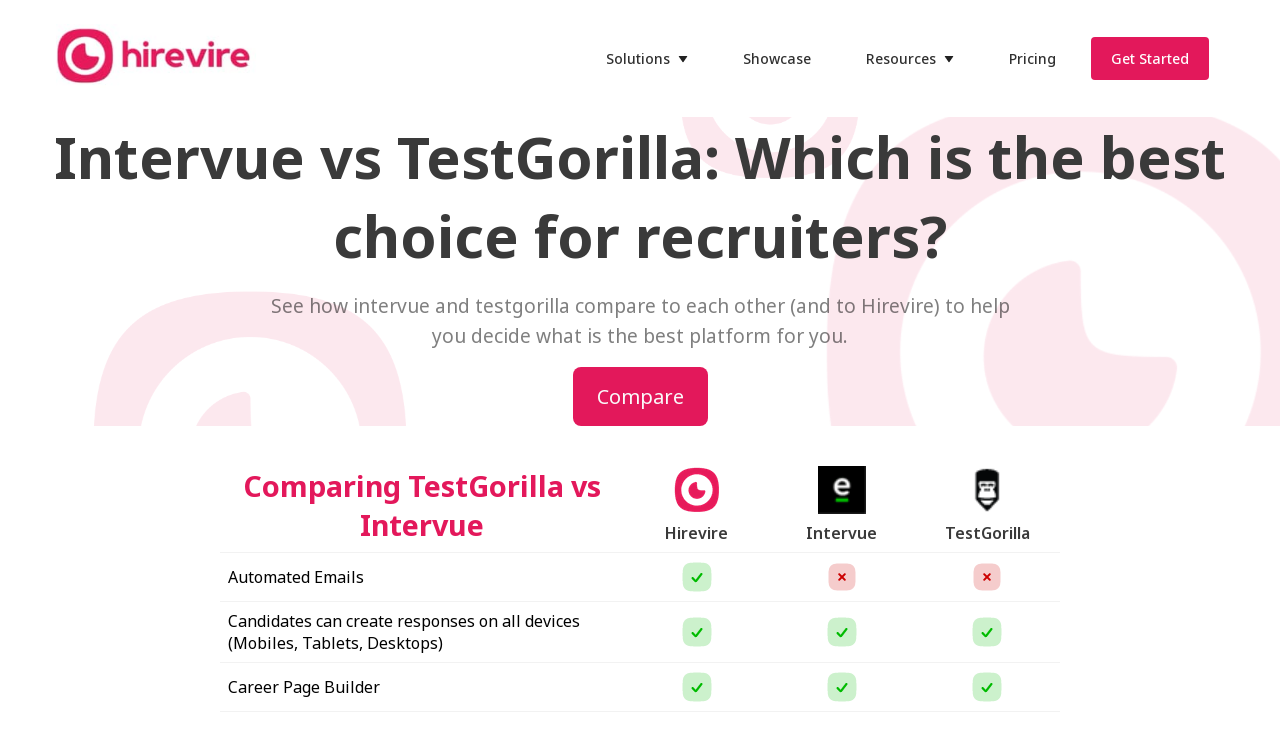

--- FILE ---
content_type: text/html; charset=utf-8
request_url: https://hirevire.com/hirevire-alternatives/intervue-vs-testgorilla
body_size: 18512
content:
<!DOCTYPE html><html lang="en"><head><meta charSet="utf-8"/><link rel="preload" as="font" href="/hirevire-alternatives/_next/static/media/c4250770ab8708b6-s.p.woff2" crossorigin="" type="font/woff2"/><link rel="stylesheet" href="/hirevire-alternatives/_next/static/css/2034be6c5ecb660e.css" data-precedence="next"/><link rel="stylesheet" href="/hirevire-alternatives/_next/static/css/e5c7e8839c778991.css" data-precedence="next"/><link rel="preload" href="/hirevire-alternatives/_next/static/chunks/webpack-153d76eaea9bd0b3.js" as="script"/><link rel="preload" href="/hirevire-alternatives/_next/static/chunks/fd9d1056-2a48348db6e9e5e0.js" as="script"/><link rel="preload" href="/hirevire-alternatives/_next/static/chunks/596-67e4a47082522a08.js" as="script"/><link rel="preload" href="/hirevire-alternatives/_next/static/chunks/main-app-2c44fbb18171f0a7.js" as="script"/><link rel="preload" as="script" href="https://downloads.hirevire.com/lead-modal-v1.js"/><link rel="preload" as="image" fetchPriority="high" imageSrcSet="/hirevire-alternatives/_next/image?url=%2Fhirevire-alternatives%2Fhirevire.webp&amp;w=256&amp;q=75 1x, /hirevire-alternatives/_next/image?url=%2Fhirevire-alternatives%2Fhirevire.webp&amp;w=640&amp;q=75 2x"/><title>TestGorilla vs. Intervue: Which is best for recruiters? | Hirevire</title><meta name="description" content="Intervue and TestGorilla are two of the most popular online video screening tools. See how they compare to each other."/><link rel="author" href="https://hirevire.com"/><meta name="author" content="Hirevire"/><meta name="keywords" content="best video screening tool,Intervue-vs-TestGorilla,Intervue,TestGorilla"/><meta name="viewport" content="width=device-width, initial-scale=1"/><meta name="robots" content="max-image-preview:large"/><link rel="canonical" href="https://hirevire.com/hirevire-alternatives/intervue-vs-testgorilla"/><meta property="og:title" content="TestGorilla vs. Intervue: Which is best for recruiters? | Hirevire"/><meta property="og:description" content="Intervue and TestGorilla are two of the most popular online video screening tools. See how they compare to each other."/><meta property="og:site_name" content="Hirevire - Pre-screening video interviewing software with AI transcripts"/><meta property="og:locale" content="en_US"/><meta property="og:image" content="https://hirevire.com/hirevire-alternatives/hirevire-alternatives/og.png"/><meta property="og:type" content="article"/><meta property="article:published_time" content="2023-12-27T13:13:49.762Z"/><meta property="article:modified_time" content="2023-12-27T13:13:49.762Z"/><meta name="twitter:card" content="summary_large_image"/><meta name="twitter:title" content="TestGorilla vs. Intervue: Which is best for recruiters? | Hirevire"/><meta name="twitter:description" content="Intervue and TestGorilla are two of the most popular online video screening tools. See how they compare to each other."/><meta name="twitter:image" content="https://hirevire.com/hirevire-alternatives/og.png"/><link rel="icon" href="/hirevire-alternatives/favicon.ico" type="image/x-icon" sizes="any"/><meta name="next-size-adjust"/><script src="/hirevire-alternatives/_next/static/chunks/polyfills-78c92fac7aa8fdd8.js" noModule="" rel="nofollow"></script></head><body class="__className_6dbea6"><header class="styles_header__7sfJ0 false"><nav class="styles_nav__Ewldv container"><a href="https://hirevire.com"><img alt="Hirevire Logo" fetchPriority="high" width="200" height="64" decoding="async" data-nimg="1" style="color:transparent" srcSet="/hirevire-alternatives/_next/image?url=%2Fhirevire-alternatives%2Fhirevire.webp&amp;w=256&amp;q=75 1x, /hirevire-alternatives/_next/image?url=%2Fhirevire-alternatives%2Fhirevire.webp&amp;w=640&amp;q=75 2x" src="/hirevire-alternatives/_next/image?url=%2Fhirevire-alternatives%2Fhirevire.webp&amp;w=640&amp;q=75"/></a><button class="styles_menuBtn__yVvtO" type="button"><svg xmlns="http://www.w3.org/2000/svg" width="24" height="24" viewBox="0 0 24 24" fill="#000" style="margin-left:0;margin-right:0"><path d="M4 6h16v2H4zm0 5h16v2H4zm0 5h16v2H4z"></path></svg></button><ul class="styles_links__s8B_L"><li class="styles_dropdown__JU0DT"><button>Solutions<svg xmlns="http://www.w3.org/2000/svg" width="10" height="10" viewBox="0 0 24 24" fill="#222222" style="margin-left:0.5rem;margin-right:0"><path d="M11.178 19.569a.998.998 0 0 0 1.644 0l9-13A.999.999 0 0 0 21 5H3a1.002 1.002 0 0 0-.822 1.569l9 13z"></path></svg></button></li><li><a href="https://hirevire.com/showcase">Showcase</a></li><li class="styles_dropdown__JU0DT"><button>Resources<svg xmlns="http://www.w3.org/2000/svg" width="10" height="10" viewBox="0 0 24 24" fill="#222222" style="margin-left:0.5rem;margin-right:0"><path d="M11.178 19.569a.998.998 0 0 0 1.644 0l9-13A.999.999 0 0 0 21 5H3a1.002 1.002 0 0 0-.822 1.569l9 13z"></path></svg></button></li><li><a href="https://hirevire.com/pricing">Pricing</a></li><li><a href="https://app.hirevire.com/" class="styles_loginBtn__M5oID">Get Started</a></li></ul></nav></header><main class="page_main__VKOSM"><section class="page_hero__2imDo"><h1 class="page_h1__bnRvO">Intervue<!-- --> vs <!-- -->TestGorilla<!-- -->: Which is the best choice for recruiters?</h1><p>See how <!-- -->intervue<!-- --> and <!-- -->testgorilla<!-- --> compare to each other (and to Hirevire) to help you decide what is the best platform for you.</p><a class="page_cta__200od" href="#comparision">Compare</a></section><section id="comparision"><div class="page_table__XHB2U"><div class="page_row__933Pz undefined"><div class="page_col__PZ54p page_label__N_ADN"><h2 class="page_h2__VedRD">Comparing <!-- -->TestGorilla<!-- --> vs <!-- -->Intervue</h2></div><div class="page_col__PZ54p page_logo__qYV4T"><img alt="Hirevire Logo" loading="lazy" width="48" height="48" decoding="async" data-nimg="1" style="color:transparent" srcSet="/hirevire-alternatives/_next/image?url=%2Fhirevire-alternatives%2Flogos%2Fhirevire.png&amp;w=48&amp;q=75 1x, /hirevire-alternatives/_next/image?url=%2Fhirevire-alternatives%2Flogos%2Fhirevire.png&amp;w=96&amp;q=75 2x" src="/hirevire-alternatives/_next/image?url=%2Fhirevire-alternatives%2Flogos%2Fhirevire.png&amp;w=96&amp;q=75"/><div class="page_name___vmxC">Hirevire</div></div><div class="page_col__PZ54p page_logo__qYV4T"><img alt="Intervue Logo" loading="lazy" width="48" height="48" decoding="async" data-nimg="1" style="color:transparent" srcSet="/hirevire-alternatives/_next/image?url=https%3A%2F%2Fonakxyltflmdbxwhmljx.supabase.co%2Fstorage%2Fv1%2Fobject%2Fpublic%2Fseo_assets%2Fcompetitors%2Fintervue.png&amp;w=48&amp;q=75 1x, /hirevire-alternatives/_next/image?url=https%3A%2F%2Fonakxyltflmdbxwhmljx.supabase.co%2Fstorage%2Fv1%2Fobject%2Fpublic%2Fseo_assets%2Fcompetitors%2Fintervue.png&amp;w=96&amp;q=75 2x" src="/hirevire-alternatives/_next/image?url=https%3A%2F%2Fonakxyltflmdbxwhmljx.supabase.co%2Fstorage%2Fv1%2Fobject%2Fpublic%2Fseo_assets%2Fcompetitors%2Fintervue.png&amp;w=96&amp;q=75"/><div class="page_name___vmxC">Intervue</div></div><div class="page_col__PZ54p page_logo__qYV4T"><img alt="TestGorilla Logo" loading="lazy" width="48" height="48" decoding="async" data-nimg="1" style="color:transparent" srcSet="/hirevire-alternatives/_next/image?url=https%3A%2F%2Fonakxyltflmdbxwhmljx.supabase.co%2Fstorage%2Fv1%2Fobject%2Fpublic%2Fseo_assets%2Fcompetitors%2Ftestgorilla.png&amp;w=48&amp;q=75 1x, /hirevire-alternatives/_next/image?url=https%3A%2F%2Fonakxyltflmdbxwhmljx.supabase.co%2Fstorage%2Fv1%2Fobject%2Fpublic%2Fseo_assets%2Fcompetitors%2Ftestgorilla.png&amp;w=96&amp;q=75 2x" src="/hirevire-alternatives/_next/image?url=https%3A%2F%2Fonakxyltflmdbxwhmljx.supabase.co%2Fstorage%2Fv1%2Fobject%2Fpublic%2Fseo_assets%2Fcompetitors%2Ftestgorilla.png&amp;w=96&amp;q=75"/><div class="page_name___vmxC">TestGorilla</div></div></div><div class="page_row__933Pz"><div class="page_col__PZ54p page_label__N_ADN">Automated Emails</div><div class="page_col__PZ54p"><svg xmlns="http://www.w3.org/2000/svg" width="32" height="32" viewBox="0 0 20 20" fill="#00BB00" style="margin-left:0;margin-right:0"><path d="M10.0418 1H9.95823C8.26297 0.999993 6.9341 0.999987 5.87982 1.11421C4.80394 1.23077 3.93221 1.47291 3.18791 2.01368C2.73731 2.34106 2.34106 2.73731 2.01368 3.18791C1.47291 3.93221 1.23077 4.80394 1.11421 5.87982C0.999987 6.9341 0.999993 8.26297 1 9.95823V10.0418C0.999993 11.737 0.999987 13.0659 1.11421 14.1202C1.23077 15.1961 1.47291 16.0678 2.01368 16.8121C2.34106 17.2627 2.73731 17.6589 3.18791 17.9863C3.93221 18.5271 4.80394 18.7692 5.87982 18.8858C6.93409 19 8.26292 19 9.95814 19H10.0418C11.737 19 13.0659 19 14.1202 18.8858C15.1961 18.7692 16.0678 18.5271 16.8121 17.9863C17.2627 17.6589 17.6589 17.2627 17.9863 16.8121C18.5271 16.0678 18.7692 15.1961 18.8858 14.1202C19 13.0659 19 11.7371 19 10.0419V9.95821C19 8.26299 19 6.93409 18.8858 5.87982C18.7692 4.80394 18.5271 3.93221 17.9863 3.18791C17.6589 2.73731 17.2627 2.34106 16.8121 2.01368C16.0678 1.47291 15.1961 1.23077 14.1202 1.11421C13.0659 0.999987 11.737 0.999993 10.0418 1Z" fill="#00BB00" fill-opacity="0.2"></path><path fill-rule="evenodd" clip-rule="evenodd" d="M13.1921 7.6057C13.4948 7.83924 13.5509 8.27398 13.3174 8.57672L10.2854 12.5071C10.279 12.5154 10.2725 12.5238 10.266 12.5322C10.1608 12.6688 10.0418 12.8231 9.92323 12.9388C9.78337 13.0753 9.55831 13.2453 9.23315 13.2614C8.90798 13.2775 8.66723 13.1305 8.51457 13.0086C8.38512 12.9051 8.2515 12.7633 8.13332 12.6378C8.12599 12.63 8.11873 12.6223 8.11153 12.6147L6.72705 11.1463C6.46475 10.8681 6.47764 10.4299 6.75583 10.1676C7.03402 9.90533 7.47218 9.91821 7.73448 10.1964L9.11897 11.6648C9.13188 11.6785 9.14423 11.6916 9.15606 11.7041C9.1666 11.6905 9.17759 11.6762 9.18909 11.6613L12.2211 7.73099C12.4546 7.42826 12.8893 7.37216 13.1921 7.6057Z" fill="#00BB00"></path></svg></div><div class="page_col__PZ54p"><svg xmlns="http://www.w3.org/2000/svg" width="30" height="30" viewBox="0 0 20 20" fill="#CC0000" style="margin-left:0;margin-right:0"><path d="M10.0418 1H9.95823C8.26297 0.999992 6.9341 0.999986 5.87982 1.11421C4.80394 1.23077 3.93221 1.47291 3.18791 2.01368C2.73731 2.34106 2.34106 2.73731 2.01368 3.18791C1.47291 3.93221 1.23077 4.80394 1.11421 5.87982C0.999986 6.9341 0.999992 8.26297 1 9.95823V10.0418C0.999992 11.737 0.999986 13.0659 1.11421 14.1202C1.23077 15.1961 1.47291 16.0678 2.01368 16.8121C2.34106 17.2627 2.73731 17.6589 3.18791 17.9863C3.93221 18.5271 4.80394 18.7692 5.87982 18.8858C6.9341 19 8.26296 19 9.95821 19H10.0418C11.737 19 13.0659 19 14.1202 18.8858C15.1961 18.7692 16.0678 18.5271 16.8121 17.9863C17.2627 17.6589 17.6589 17.2627 17.9863 16.8121C18.5271 16.0678 18.7692 15.1961 18.8858 14.1202C19 13.0659 19 11.737 19 10.0418V9.95821C19 8.26296 19 6.9341 18.8858 5.87982C18.7692 4.80394 18.5271 3.93221 17.9863 3.18791C17.6589 2.73731 17.2627 2.34106 16.8121 2.01368C16.0678 1.47291 15.1961 1.23077 14.1202 1.11421C13.0659 0.999986 11.737 0.999992 10.0418 1Z" fill="#CC0000" fill-opacity="0.2"></path><path d="M12.3357 8.64339C12.6061 8.37303 12.6061 7.93468 12.3357 7.66432C12.0653 7.39396 11.627 7.39396 11.3566 7.66432L10 9.02094L8.64339 7.66433C8.37303 7.39396 7.93468 7.39396 7.66432 7.66433C7.39396 7.93469 7.39396 8.37303 7.66432 8.6434L9.02094 10L7.66432 11.3566C7.39396 11.627 7.39396 12.0653 7.66432 12.3357C7.93468 12.6061 8.37303 12.6061 8.64339 12.3357L10 10.9791L11.3566 12.3357C11.627 12.6061 12.0653 12.6061 12.3357 12.3357C12.6061 12.0653 12.6061 11.627 12.3357 11.3566L10.9791 10L12.3357 8.64339Z" fill="#CC0000"></path></svg></div><div class="page_col__PZ54p"><svg xmlns="http://www.w3.org/2000/svg" width="30" height="30" viewBox="0 0 20 20" fill="#CC0000" style="margin-left:0;margin-right:0"><path d="M10.0418 1H9.95823C8.26297 0.999992 6.9341 0.999986 5.87982 1.11421C4.80394 1.23077 3.93221 1.47291 3.18791 2.01368C2.73731 2.34106 2.34106 2.73731 2.01368 3.18791C1.47291 3.93221 1.23077 4.80394 1.11421 5.87982C0.999986 6.9341 0.999992 8.26297 1 9.95823V10.0418C0.999992 11.737 0.999986 13.0659 1.11421 14.1202C1.23077 15.1961 1.47291 16.0678 2.01368 16.8121C2.34106 17.2627 2.73731 17.6589 3.18791 17.9863C3.93221 18.5271 4.80394 18.7692 5.87982 18.8858C6.9341 19 8.26296 19 9.95821 19H10.0418C11.737 19 13.0659 19 14.1202 18.8858C15.1961 18.7692 16.0678 18.5271 16.8121 17.9863C17.2627 17.6589 17.6589 17.2627 17.9863 16.8121C18.5271 16.0678 18.7692 15.1961 18.8858 14.1202C19 13.0659 19 11.737 19 10.0418V9.95821C19 8.26296 19 6.9341 18.8858 5.87982C18.7692 4.80394 18.5271 3.93221 17.9863 3.18791C17.6589 2.73731 17.2627 2.34106 16.8121 2.01368C16.0678 1.47291 15.1961 1.23077 14.1202 1.11421C13.0659 0.999986 11.737 0.999992 10.0418 1Z" fill="#CC0000" fill-opacity="0.2"></path><path d="M12.3357 8.64339C12.6061 8.37303 12.6061 7.93468 12.3357 7.66432C12.0653 7.39396 11.627 7.39396 11.3566 7.66432L10 9.02094L8.64339 7.66433C8.37303 7.39396 7.93468 7.39396 7.66432 7.66433C7.39396 7.93469 7.39396 8.37303 7.66432 8.6434L9.02094 10L7.66432 11.3566C7.39396 11.627 7.39396 12.0653 7.66432 12.3357C7.93468 12.6061 8.37303 12.6061 8.64339 12.3357L10 10.9791L11.3566 12.3357C11.627 12.6061 12.0653 12.6061 12.3357 12.3357C12.6061 12.0653 12.6061 11.627 12.3357 11.3566L10.9791 10L12.3357 8.64339Z" fill="#CC0000"></path></svg></div></div><div class="page_row__933Pz"><div class="page_col__PZ54p page_label__N_ADN">Candidates can create responses on all devices (Mobiles, Tablets, Desktops)</div><div class="page_col__PZ54p"><svg xmlns="http://www.w3.org/2000/svg" width="32" height="32" viewBox="0 0 20 20" fill="#00BB00" style="margin-left:0;margin-right:0"><path d="M10.0418 1H9.95823C8.26297 0.999993 6.9341 0.999987 5.87982 1.11421C4.80394 1.23077 3.93221 1.47291 3.18791 2.01368C2.73731 2.34106 2.34106 2.73731 2.01368 3.18791C1.47291 3.93221 1.23077 4.80394 1.11421 5.87982C0.999987 6.9341 0.999993 8.26297 1 9.95823V10.0418C0.999993 11.737 0.999987 13.0659 1.11421 14.1202C1.23077 15.1961 1.47291 16.0678 2.01368 16.8121C2.34106 17.2627 2.73731 17.6589 3.18791 17.9863C3.93221 18.5271 4.80394 18.7692 5.87982 18.8858C6.93409 19 8.26292 19 9.95814 19H10.0418C11.737 19 13.0659 19 14.1202 18.8858C15.1961 18.7692 16.0678 18.5271 16.8121 17.9863C17.2627 17.6589 17.6589 17.2627 17.9863 16.8121C18.5271 16.0678 18.7692 15.1961 18.8858 14.1202C19 13.0659 19 11.7371 19 10.0419V9.95821C19 8.26299 19 6.93409 18.8858 5.87982C18.7692 4.80394 18.5271 3.93221 17.9863 3.18791C17.6589 2.73731 17.2627 2.34106 16.8121 2.01368C16.0678 1.47291 15.1961 1.23077 14.1202 1.11421C13.0659 0.999987 11.737 0.999993 10.0418 1Z" fill="#00BB00" fill-opacity="0.2"></path><path fill-rule="evenodd" clip-rule="evenodd" d="M13.1921 7.6057C13.4948 7.83924 13.5509 8.27398 13.3174 8.57672L10.2854 12.5071C10.279 12.5154 10.2725 12.5238 10.266 12.5322C10.1608 12.6688 10.0418 12.8231 9.92323 12.9388C9.78337 13.0753 9.55831 13.2453 9.23315 13.2614C8.90798 13.2775 8.66723 13.1305 8.51457 13.0086C8.38512 12.9051 8.2515 12.7633 8.13332 12.6378C8.12599 12.63 8.11873 12.6223 8.11153 12.6147L6.72705 11.1463C6.46475 10.8681 6.47764 10.4299 6.75583 10.1676C7.03402 9.90533 7.47218 9.91821 7.73448 10.1964L9.11897 11.6648C9.13188 11.6785 9.14423 11.6916 9.15606 11.7041C9.1666 11.6905 9.17759 11.6762 9.18909 11.6613L12.2211 7.73099C12.4546 7.42826 12.8893 7.37216 13.1921 7.6057Z" fill="#00BB00"></path></svg></div><div class="page_col__PZ54p"><svg xmlns="http://www.w3.org/2000/svg" width="32" height="32" viewBox="0 0 20 20" fill="#00BB00" style="margin-left:0;margin-right:0"><path d="M10.0418 1H9.95823C8.26297 0.999993 6.9341 0.999987 5.87982 1.11421C4.80394 1.23077 3.93221 1.47291 3.18791 2.01368C2.73731 2.34106 2.34106 2.73731 2.01368 3.18791C1.47291 3.93221 1.23077 4.80394 1.11421 5.87982C0.999987 6.9341 0.999993 8.26297 1 9.95823V10.0418C0.999993 11.737 0.999987 13.0659 1.11421 14.1202C1.23077 15.1961 1.47291 16.0678 2.01368 16.8121C2.34106 17.2627 2.73731 17.6589 3.18791 17.9863C3.93221 18.5271 4.80394 18.7692 5.87982 18.8858C6.93409 19 8.26292 19 9.95814 19H10.0418C11.737 19 13.0659 19 14.1202 18.8858C15.1961 18.7692 16.0678 18.5271 16.8121 17.9863C17.2627 17.6589 17.6589 17.2627 17.9863 16.8121C18.5271 16.0678 18.7692 15.1961 18.8858 14.1202C19 13.0659 19 11.7371 19 10.0419V9.95821C19 8.26299 19 6.93409 18.8858 5.87982C18.7692 4.80394 18.5271 3.93221 17.9863 3.18791C17.6589 2.73731 17.2627 2.34106 16.8121 2.01368C16.0678 1.47291 15.1961 1.23077 14.1202 1.11421C13.0659 0.999987 11.737 0.999993 10.0418 1Z" fill="#00BB00" fill-opacity="0.2"></path><path fill-rule="evenodd" clip-rule="evenodd" d="M13.1921 7.6057C13.4948 7.83924 13.5509 8.27398 13.3174 8.57672L10.2854 12.5071C10.279 12.5154 10.2725 12.5238 10.266 12.5322C10.1608 12.6688 10.0418 12.8231 9.92323 12.9388C9.78337 13.0753 9.55831 13.2453 9.23315 13.2614C8.90798 13.2775 8.66723 13.1305 8.51457 13.0086C8.38512 12.9051 8.2515 12.7633 8.13332 12.6378C8.12599 12.63 8.11873 12.6223 8.11153 12.6147L6.72705 11.1463C6.46475 10.8681 6.47764 10.4299 6.75583 10.1676C7.03402 9.90533 7.47218 9.91821 7.73448 10.1964L9.11897 11.6648C9.13188 11.6785 9.14423 11.6916 9.15606 11.7041C9.1666 11.6905 9.17759 11.6762 9.18909 11.6613L12.2211 7.73099C12.4546 7.42826 12.8893 7.37216 13.1921 7.6057Z" fill="#00BB00"></path></svg></div><div class="page_col__PZ54p"><svg xmlns="http://www.w3.org/2000/svg" width="32" height="32" viewBox="0 0 20 20" fill="#00BB00" style="margin-left:0;margin-right:0"><path d="M10.0418 1H9.95823C8.26297 0.999993 6.9341 0.999987 5.87982 1.11421C4.80394 1.23077 3.93221 1.47291 3.18791 2.01368C2.73731 2.34106 2.34106 2.73731 2.01368 3.18791C1.47291 3.93221 1.23077 4.80394 1.11421 5.87982C0.999987 6.9341 0.999993 8.26297 1 9.95823V10.0418C0.999993 11.737 0.999987 13.0659 1.11421 14.1202C1.23077 15.1961 1.47291 16.0678 2.01368 16.8121C2.34106 17.2627 2.73731 17.6589 3.18791 17.9863C3.93221 18.5271 4.80394 18.7692 5.87982 18.8858C6.93409 19 8.26292 19 9.95814 19H10.0418C11.737 19 13.0659 19 14.1202 18.8858C15.1961 18.7692 16.0678 18.5271 16.8121 17.9863C17.2627 17.6589 17.6589 17.2627 17.9863 16.8121C18.5271 16.0678 18.7692 15.1961 18.8858 14.1202C19 13.0659 19 11.7371 19 10.0419V9.95821C19 8.26299 19 6.93409 18.8858 5.87982C18.7692 4.80394 18.5271 3.93221 17.9863 3.18791C17.6589 2.73731 17.2627 2.34106 16.8121 2.01368C16.0678 1.47291 15.1961 1.23077 14.1202 1.11421C13.0659 0.999987 11.737 0.999993 10.0418 1Z" fill="#00BB00" fill-opacity="0.2"></path><path fill-rule="evenodd" clip-rule="evenodd" d="M13.1921 7.6057C13.4948 7.83924 13.5509 8.27398 13.3174 8.57672L10.2854 12.5071C10.279 12.5154 10.2725 12.5238 10.266 12.5322C10.1608 12.6688 10.0418 12.8231 9.92323 12.9388C9.78337 13.0753 9.55831 13.2453 9.23315 13.2614C8.90798 13.2775 8.66723 13.1305 8.51457 13.0086C8.38512 12.9051 8.2515 12.7633 8.13332 12.6378C8.12599 12.63 8.11873 12.6223 8.11153 12.6147L6.72705 11.1463C6.46475 10.8681 6.47764 10.4299 6.75583 10.1676C7.03402 9.90533 7.47218 9.91821 7.73448 10.1964L9.11897 11.6648C9.13188 11.6785 9.14423 11.6916 9.15606 11.7041C9.1666 11.6905 9.17759 11.6762 9.18909 11.6613L12.2211 7.73099C12.4546 7.42826 12.8893 7.37216 13.1921 7.6057Z" fill="#00BB00"></path></svg></div></div><div class="page_row__933Pz"><div class="page_col__PZ54p page_label__N_ADN">Career Page Builder</div><div class="page_col__PZ54p"><svg xmlns="http://www.w3.org/2000/svg" width="32" height="32" viewBox="0 0 20 20" fill="#00BB00" style="margin-left:0;margin-right:0"><path d="M10.0418 1H9.95823C8.26297 0.999993 6.9341 0.999987 5.87982 1.11421C4.80394 1.23077 3.93221 1.47291 3.18791 2.01368C2.73731 2.34106 2.34106 2.73731 2.01368 3.18791C1.47291 3.93221 1.23077 4.80394 1.11421 5.87982C0.999987 6.9341 0.999993 8.26297 1 9.95823V10.0418C0.999993 11.737 0.999987 13.0659 1.11421 14.1202C1.23077 15.1961 1.47291 16.0678 2.01368 16.8121C2.34106 17.2627 2.73731 17.6589 3.18791 17.9863C3.93221 18.5271 4.80394 18.7692 5.87982 18.8858C6.93409 19 8.26292 19 9.95814 19H10.0418C11.737 19 13.0659 19 14.1202 18.8858C15.1961 18.7692 16.0678 18.5271 16.8121 17.9863C17.2627 17.6589 17.6589 17.2627 17.9863 16.8121C18.5271 16.0678 18.7692 15.1961 18.8858 14.1202C19 13.0659 19 11.7371 19 10.0419V9.95821C19 8.26299 19 6.93409 18.8858 5.87982C18.7692 4.80394 18.5271 3.93221 17.9863 3.18791C17.6589 2.73731 17.2627 2.34106 16.8121 2.01368C16.0678 1.47291 15.1961 1.23077 14.1202 1.11421C13.0659 0.999987 11.737 0.999993 10.0418 1Z" fill="#00BB00" fill-opacity="0.2"></path><path fill-rule="evenodd" clip-rule="evenodd" d="M13.1921 7.6057C13.4948 7.83924 13.5509 8.27398 13.3174 8.57672L10.2854 12.5071C10.279 12.5154 10.2725 12.5238 10.266 12.5322C10.1608 12.6688 10.0418 12.8231 9.92323 12.9388C9.78337 13.0753 9.55831 13.2453 9.23315 13.2614C8.90798 13.2775 8.66723 13.1305 8.51457 13.0086C8.38512 12.9051 8.2515 12.7633 8.13332 12.6378C8.12599 12.63 8.11873 12.6223 8.11153 12.6147L6.72705 11.1463C6.46475 10.8681 6.47764 10.4299 6.75583 10.1676C7.03402 9.90533 7.47218 9.91821 7.73448 10.1964L9.11897 11.6648C9.13188 11.6785 9.14423 11.6916 9.15606 11.7041C9.1666 11.6905 9.17759 11.6762 9.18909 11.6613L12.2211 7.73099C12.4546 7.42826 12.8893 7.37216 13.1921 7.6057Z" fill="#00BB00"></path></svg></div><div class="page_col__PZ54p"><svg xmlns="http://www.w3.org/2000/svg" width="32" height="32" viewBox="0 0 20 20" fill="#00BB00" style="margin-left:0;margin-right:0"><path d="M10.0418 1H9.95823C8.26297 0.999993 6.9341 0.999987 5.87982 1.11421C4.80394 1.23077 3.93221 1.47291 3.18791 2.01368C2.73731 2.34106 2.34106 2.73731 2.01368 3.18791C1.47291 3.93221 1.23077 4.80394 1.11421 5.87982C0.999987 6.9341 0.999993 8.26297 1 9.95823V10.0418C0.999993 11.737 0.999987 13.0659 1.11421 14.1202C1.23077 15.1961 1.47291 16.0678 2.01368 16.8121C2.34106 17.2627 2.73731 17.6589 3.18791 17.9863C3.93221 18.5271 4.80394 18.7692 5.87982 18.8858C6.93409 19 8.26292 19 9.95814 19H10.0418C11.737 19 13.0659 19 14.1202 18.8858C15.1961 18.7692 16.0678 18.5271 16.8121 17.9863C17.2627 17.6589 17.6589 17.2627 17.9863 16.8121C18.5271 16.0678 18.7692 15.1961 18.8858 14.1202C19 13.0659 19 11.7371 19 10.0419V9.95821C19 8.26299 19 6.93409 18.8858 5.87982C18.7692 4.80394 18.5271 3.93221 17.9863 3.18791C17.6589 2.73731 17.2627 2.34106 16.8121 2.01368C16.0678 1.47291 15.1961 1.23077 14.1202 1.11421C13.0659 0.999987 11.737 0.999993 10.0418 1Z" fill="#00BB00" fill-opacity="0.2"></path><path fill-rule="evenodd" clip-rule="evenodd" d="M13.1921 7.6057C13.4948 7.83924 13.5509 8.27398 13.3174 8.57672L10.2854 12.5071C10.279 12.5154 10.2725 12.5238 10.266 12.5322C10.1608 12.6688 10.0418 12.8231 9.92323 12.9388C9.78337 13.0753 9.55831 13.2453 9.23315 13.2614C8.90798 13.2775 8.66723 13.1305 8.51457 13.0086C8.38512 12.9051 8.2515 12.7633 8.13332 12.6378C8.12599 12.63 8.11873 12.6223 8.11153 12.6147L6.72705 11.1463C6.46475 10.8681 6.47764 10.4299 6.75583 10.1676C7.03402 9.90533 7.47218 9.91821 7.73448 10.1964L9.11897 11.6648C9.13188 11.6785 9.14423 11.6916 9.15606 11.7041C9.1666 11.6905 9.17759 11.6762 9.18909 11.6613L12.2211 7.73099C12.4546 7.42826 12.8893 7.37216 13.1921 7.6057Z" fill="#00BB00"></path></svg></div><div class="page_col__PZ54p"><svg xmlns="http://www.w3.org/2000/svg" width="32" height="32" viewBox="0 0 20 20" fill="#00BB00" style="margin-left:0;margin-right:0"><path d="M10.0418 1H9.95823C8.26297 0.999993 6.9341 0.999987 5.87982 1.11421C4.80394 1.23077 3.93221 1.47291 3.18791 2.01368C2.73731 2.34106 2.34106 2.73731 2.01368 3.18791C1.47291 3.93221 1.23077 4.80394 1.11421 5.87982C0.999987 6.9341 0.999993 8.26297 1 9.95823V10.0418C0.999993 11.737 0.999987 13.0659 1.11421 14.1202C1.23077 15.1961 1.47291 16.0678 2.01368 16.8121C2.34106 17.2627 2.73731 17.6589 3.18791 17.9863C3.93221 18.5271 4.80394 18.7692 5.87982 18.8858C6.93409 19 8.26292 19 9.95814 19H10.0418C11.737 19 13.0659 19 14.1202 18.8858C15.1961 18.7692 16.0678 18.5271 16.8121 17.9863C17.2627 17.6589 17.6589 17.2627 17.9863 16.8121C18.5271 16.0678 18.7692 15.1961 18.8858 14.1202C19 13.0659 19 11.7371 19 10.0419V9.95821C19 8.26299 19 6.93409 18.8858 5.87982C18.7692 4.80394 18.5271 3.93221 17.9863 3.18791C17.6589 2.73731 17.2627 2.34106 16.8121 2.01368C16.0678 1.47291 15.1961 1.23077 14.1202 1.11421C13.0659 0.999987 11.737 0.999993 10.0418 1Z" fill="#00BB00" fill-opacity="0.2"></path><path fill-rule="evenodd" clip-rule="evenodd" d="M13.1921 7.6057C13.4948 7.83924 13.5509 8.27398 13.3174 8.57672L10.2854 12.5071C10.279 12.5154 10.2725 12.5238 10.266 12.5322C10.1608 12.6688 10.0418 12.8231 9.92323 12.9388C9.78337 13.0753 9.55831 13.2453 9.23315 13.2614C8.90798 13.2775 8.66723 13.1305 8.51457 13.0086C8.38512 12.9051 8.2515 12.7633 8.13332 12.6378C8.12599 12.63 8.11873 12.6223 8.11153 12.6147L6.72705 11.1463C6.46475 10.8681 6.47764 10.4299 6.75583 10.1676C7.03402 9.90533 7.47218 9.91821 7.73448 10.1964L9.11897 11.6648C9.13188 11.6785 9.14423 11.6916 9.15606 11.7041C9.1666 11.6905 9.17759 11.6762 9.18909 11.6613L12.2211 7.73099C12.4546 7.42826 12.8893 7.37216 13.1921 7.6057Z" fill="#00BB00"></path></svg></div></div><div class="page_row__933Pz"><div class="page_col__PZ54p page_label__N_ADN">Custom Branding</div><div class="page_col__PZ54p"><svg xmlns="http://www.w3.org/2000/svg" width="32" height="32" viewBox="0 0 20 20" fill="#00BB00" style="margin-left:0;margin-right:0"><path d="M10.0418 1H9.95823C8.26297 0.999993 6.9341 0.999987 5.87982 1.11421C4.80394 1.23077 3.93221 1.47291 3.18791 2.01368C2.73731 2.34106 2.34106 2.73731 2.01368 3.18791C1.47291 3.93221 1.23077 4.80394 1.11421 5.87982C0.999987 6.9341 0.999993 8.26297 1 9.95823V10.0418C0.999993 11.737 0.999987 13.0659 1.11421 14.1202C1.23077 15.1961 1.47291 16.0678 2.01368 16.8121C2.34106 17.2627 2.73731 17.6589 3.18791 17.9863C3.93221 18.5271 4.80394 18.7692 5.87982 18.8858C6.93409 19 8.26292 19 9.95814 19H10.0418C11.737 19 13.0659 19 14.1202 18.8858C15.1961 18.7692 16.0678 18.5271 16.8121 17.9863C17.2627 17.6589 17.6589 17.2627 17.9863 16.8121C18.5271 16.0678 18.7692 15.1961 18.8858 14.1202C19 13.0659 19 11.7371 19 10.0419V9.95821C19 8.26299 19 6.93409 18.8858 5.87982C18.7692 4.80394 18.5271 3.93221 17.9863 3.18791C17.6589 2.73731 17.2627 2.34106 16.8121 2.01368C16.0678 1.47291 15.1961 1.23077 14.1202 1.11421C13.0659 0.999987 11.737 0.999993 10.0418 1Z" fill="#00BB00" fill-opacity="0.2"></path><path fill-rule="evenodd" clip-rule="evenodd" d="M13.1921 7.6057C13.4948 7.83924 13.5509 8.27398 13.3174 8.57672L10.2854 12.5071C10.279 12.5154 10.2725 12.5238 10.266 12.5322C10.1608 12.6688 10.0418 12.8231 9.92323 12.9388C9.78337 13.0753 9.55831 13.2453 9.23315 13.2614C8.90798 13.2775 8.66723 13.1305 8.51457 13.0086C8.38512 12.9051 8.2515 12.7633 8.13332 12.6378C8.12599 12.63 8.11873 12.6223 8.11153 12.6147L6.72705 11.1463C6.46475 10.8681 6.47764 10.4299 6.75583 10.1676C7.03402 9.90533 7.47218 9.91821 7.73448 10.1964L9.11897 11.6648C9.13188 11.6785 9.14423 11.6916 9.15606 11.7041C9.1666 11.6905 9.17759 11.6762 9.18909 11.6613L12.2211 7.73099C12.4546 7.42826 12.8893 7.37216 13.1921 7.6057Z" fill="#00BB00"></path></svg></div><div class="page_col__PZ54p"><svg xmlns="http://www.w3.org/2000/svg" width="32" height="32" viewBox="0 0 20 20" fill="#00BB00" style="margin-left:0;margin-right:0"><path d="M10.0418 1H9.95823C8.26297 0.999993 6.9341 0.999987 5.87982 1.11421C4.80394 1.23077 3.93221 1.47291 3.18791 2.01368C2.73731 2.34106 2.34106 2.73731 2.01368 3.18791C1.47291 3.93221 1.23077 4.80394 1.11421 5.87982C0.999987 6.9341 0.999993 8.26297 1 9.95823V10.0418C0.999993 11.737 0.999987 13.0659 1.11421 14.1202C1.23077 15.1961 1.47291 16.0678 2.01368 16.8121C2.34106 17.2627 2.73731 17.6589 3.18791 17.9863C3.93221 18.5271 4.80394 18.7692 5.87982 18.8858C6.93409 19 8.26292 19 9.95814 19H10.0418C11.737 19 13.0659 19 14.1202 18.8858C15.1961 18.7692 16.0678 18.5271 16.8121 17.9863C17.2627 17.6589 17.6589 17.2627 17.9863 16.8121C18.5271 16.0678 18.7692 15.1961 18.8858 14.1202C19 13.0659 19 11.7371 19 10.0419V9.95821C19 8.26299 19 6.93409 18.8858 5.87982C18.7692 4.80394 18.5271 3.93221 17.9863 3.18791C17.6589 2.73731 17.2627 2.34106 16.8121 2.01368C16.0678 1.47291 15.1961 1.23077 14.1202 1.11421C13.0659 0.999987 11.737 0.999993 10.0418 1Z" fill="#00BB00" fill-opacity="0.2"></path><path fill-rule="evenodd" clip-rule="evenodd" d="M13.1921 7.6057C13.4948 7.83924 13.5509 8.27398 13.3174 8.57672L10.2854 12.5071C10.279 12.5154 10.2725 12.5238 10.266 12.5322C10.1608 12.6688 10.0418 12.8231 9.92323 12.9388C9.78337 13.0753 9.55831 13.2453 9.23315 13.2614C8.90798 13.2775 8.66723 13.1305 8.51457 13.0086C8.38512 12.9051 8.2515 12.7633 8.13332 12.6378C8.12599 12.63 8.11873 12.6223 8.11153 12.6147L6.72705 11.1463C6.46475 10.8681 6.47764 10.4299 6.75583 10.1676C7.03402 9.90533 7.47218 9.91821 7.73448 10.1964L9.11897 11.6648C9.13188 11.6785 9.14423 11.6916 9.15606 11.7041C9.1666 11.6905 9.17759 11.6762 9.18909 11.6613L12.2211 7.73099C12.4546 7.42826 12.8893 7.37216 13.1921 7.6057Z" fill="#00BB00"></path></svg></div><div class="page_col__PZ54p"><svg xmlns="http://www.w3.org/2000/svg" width="32" height="32" viewBox="0 0 20 20" fill="#00BB00" style="margin-left:0;margin-right:0"><path d="M10.0418 1H9.95823C8.26297 0.999993 6.9341 0.999987 5.87982 1.11421C4.80394 1.23077 3.93221 1.47291 3.18791 2.01368C2.73731 2.34106 2.34106 2.73731 2.01368 3.18791C1.47291 3.93221 1.23077 4.80394 1.11421 5.87982C0.999987 6.9341 0.999993 8.26297 1 9.95823V10.0418C0.999993 11.737 0.999987 13.0659 1.11421 14.1202C1.23077 15.1961 1.47291 16.0678 2.01368 16.8121C2.34106 17.2627 2.73731 17.6589 3.18791 17.9863C3.93221 18.5271 4.80394 18.7692 5.87982 18.8858C6.93409 19 8.26292 19 9.95814 19H10.0418C11.737 19 13.0659 19 14.1202 18.8858C15.1961 18.7692 16.0678 18.5271 16.8121 17.9863C17.2627 17.6589 17.6589 17.2627 17.9863 16.8121C18.5271 16.0678 18.7692 15.1961 18.8858 14.1202C19 13.0659 19 11.7371 19 10.0419V9.95821C19 8.26299 19 6.93409 18.8858 5.87982C18.7692 4.80394 18.5271 3.93221 17.9863 3.18791C17.6589 2.73731 17.2627 2.34106 16.8121 2.01368C16.0678 1.47291 15.1961 1.23077 14.1202 1.11421C13.0659 0.999987 11.737 0.999993 10.0418 1Z" fill="#00BB00" fill-opacity="0.2"></path><path fill-rule="evenodd" clip-rule="evenodd" d="M13.1921 7.6057C13.4948 7.83924 13.5509 8.27398 13.3174 8.57672L10.2854 12.5071C10.279 12.5154 10.2725 12.5238 10.266 12.5322C10.1608 12.6688 10.0418 12.8231 9.92323 12.9388C9.78337 13.0753 9.55831 13.2453 9.23315 13.2614C8.90798 13.2775 8.66723 13.1305 8.51457 13.0086C8.38512 12.9051 8.2515 12.7633 8.13332 12.6378C8.12599 12.63 8.11873 12.6223 8.11153 12.6147L6.72705 11.1463C6.46475 10.8681 6.47764 10.4299 6.75583 10.1676C7.03402 9.90533 7.47218 9.91821 7.73448 10.1964L9.11897 11.6648C9.13188 11.6785 9.14423 11.6916 9.15606 11.7041C9.1666 11.6905 9.17759 11.6762 9.18909 11.6613L12.2211 7.73099C12.4546 7.42826 12.8893 7.37216 13.1921 7.6057Z" fill="#00BB00"></path></svg></div></div><div class="page_row__933Pz"><div class="page_col__PZ54p page_label__N_ADN">Custom Domain</div><div class="page_col__PZ54p"><svg xmlns="http://www.w3.org/2000/svg" width="32" height="32" viewBox="0 0 20 20" fill="#00BB00" style="margin-left:0;margin-right:0"><path d="M10.0418 1H9.95823C8.26297 0.999993 6.9341 0.999987 5.87982 1.11421C4.80394 1.23077 3.93221 1.47291 3.18791 2.01368C2.73731 2.34106 2.34106 2.73731 2.01368 3.18791C1.47291 3.93221 1.23077 4.80394 1.11421 5.87982C0.999987 6.9341 0.999993 8.26297 1 9.95823V10.0418C0.999993 11.737 0.999987 13.0659 1.11421 14.1202C1.23077 15.1961 1.47291 16.0678 2.01368 16.8121C2.34106 17.2627 2.73731 17.6589 3.18791 17.9863C3.93221 18.5271 4.80394 18.7692 5.87982 18.8858C6.93409 19 8.26292 19 9.95814 19H10.0418C11.737 19 13.0659 19 14.1202 18.8858C15.1961 18.7692 16.0678 18.5271 16.8121 17.9863C17.2627 17.6589 17.6589 17.2627 17.9863 16.8121C18.5271 16.0678 18.7692 15.1961 18.8858 14.1202C19 13.0659 19 11.7371 19 10.0419V9.95821C19 8.26299 19 6.93409 18.8858 5.87982C18.7692 4.80394 18.5271 3.93221 17.9863 3.18791C17.6589 2.73731 17.2627 2.34106 16.8121 2.01368C16.0678 1.47291 15.1961 1.23077 14.1202 1.11421C13.0659 0.999987 11.737 0.999993 10.0418 1Z" fill="#00BB00" fill-opacity="0.2"></path><path fill-rule="evenodd" clip-rule="evenodd" d="M13.1921 7.6057C13.4948 7.83924 13.5509 8.27398 13.3174 8.57672L10.2854 12.5071C10.279 12.5154 10.2725 12.5238 10.266 12.5322C10.1608 12.6688 10.0418 12.8231 9.92323 12.9388C9.78337 13.0753 9.55831 13.2453 9.23315 13.2614C8.90798 13.2775 8.66723 13.1305 8.51457 13.0086C8.38512 12.9051 8.2515 12.7633 8.13332 12.6378C8.12599 12.63 8.11873 12.6223 8.11153 12.6147L6.72705 11.1463C6.46475 10.8681 6.47764 10.4299 6.75583 10.1676C7.03402 9.90533 7.47218 9.91821 7.73448 10.1964L9.11897 11.6648C9.13188 11.6785 9.14423 11.6916 9.15606 11.7041C9.1666 11.6905 9.17759 11.6762 9.18909 11.6613L12.2211 7.73099C12.4546 7.42826 12.8893 7.37216 13.1921 7.6057Z" fill="#00BB00"></path></svg></div><div class="page_col__PZ54p"><svg xmlns="http://www.w3.org/2000/svg" width="30" height="30" viewBox="0 0 20 20" fill="#CC0000" style="margin-left:0;margin-right:0"><path d="M10.0418 1H9.95823C8.26297 0.999992 6.9341 0.999986 5.87982 1.11421C4.80394 1.23077 3.93221 1.47291 3.18791 2.01368C2.73731 2.34106 2.34106 2.73731 2.01368 3.18791C1.47291 3.93221 1.23077 4.80394 1.11421 5.87982C0.999986 6.9341 0.999992 8.26297 1 9.95823V10.0418C0.999992 11.737 0.999986 13.0659 1.11421 14.1202C1.23077 15.1961 1.47291 16.0678 2.01368 16.8121C2.34106 17.2627 2.73731 17.6589 3.18791 17.9863C3.93221 18.5271 4.80394 18.7692 5.87982 18.8858C6.9341 19 8.26296 19 9.95821 19H10.0418C11.737 19 13.0659 19 14.1202 18.8858C15.1961 18.7692 16.0678 18.5271 16.8121 17.9863C17.2627 17.6589 17.6589 17.2627 17.9863 16.8121C18.5271 16.0678 18.7692 15.1961 18.8858 14.1202C19 13.0659 19 11.737 19 10.0418V9.95821C19 8.26296 19 6.9341 18.8858 5.87982C18.7692 4.80394 18.5271 3.93221 17.9863 3.18791C17.6589 2.73731 17.2627 2.34106 16.8121 2.01368C16.0678 1.47291 15.1961 1.23077 14.1202 1.11421C13.0659 0.999986 11.737 0.999992 10.0418 1Z" fill="#CC0000" fill-opacity="0.2"></path><path d="M12.3357 8.64339C12.6061 8.37303 12.6061 7.93468 12.3357 7.66432C12.0653 7.39396 11.627 7.39396 11.3566 7.66432L10 9.02094L8.64339 7.66433C8.37303 7.39396 7.93468 7.39396 7.66432 7.66433C7.39396 7.93469 7.39396 8.37303 7.66432 8.6434L9.02094 10L7.66432 11.3566C7.39396 11.627 7.39396 12.0653 7.66432 12.3357C7.93468 12.6061 8.37303 12.6061 8.64339 12.3357L10 10.9791L11.3566 12.3357C11.627 12.6061 12.0653 12.6061 12.3357 12.3357C12.6061 12.0653 12.6061 11.627 12.3357 11.3566L10.9791 10L12.3357 8.64339Z" fill="#CC0000"></path></svg></div><div class="page_col__PZ54p"><svg xmlns="http://www.w3.org/2000/svg" width="30" height="30" viewBox="0 0 20 20" fill="#CC0000" style="margin-left:0;margin-right:0"><path d="M10.0418 1H9.95823C8.26297 0.999992 6.9341 0.999986 5.87982 1.11421C4.80394 1.23077 3.93221 1.47291 3.18791 2.01368C2.73731 2.34106 2.34106 2.73731 2.01368 3.18791C1.47291 3.93221 1.23077 4.80394 1.11421 5.87982C0.999986 6.9341 0.999992 8.26297 1 9.95823V10.0418C0.999992 11.737 0.999986 13.0659 1.11421 14.1202C1.23077 15.1961 1.47291 16.0678 2.01368 16.8121C2.34106 17.2627 2.73731 17.6589 3.18791 17.9863C3.93221 18.5271 4.80394 18.7692 5.87982 18.8858C6.9341 19 8.26296 19 9.95821 19H10.0418C11.737 19 13.0659 19 14.1202 18.8858C15.1961 18.7692 16.0678 18.5271 16.8121 17.9863C17.2627 17.6589 17.6589 17.2627 17.9863 16.8121C18.5271 16.0678 18.7692 15.1961 18.8858 14.1202C19 13.0659 19 11.737 19 10.0418V9.95821C19 8.26296 19 6.9341 18.8858 5.87982C18.7692 4.80394 18.5271 3.93221 17.9863 3.18791C17.6589 2.73731 17.2627 2.34106 16.8121 2.01368C16.0678 1.47291 15.1961 1.23077 14.1202 1.11421C13.0659 0.999986 11.737 0.999992 10.0418 1Z" fill="#CC0000" fill-opacity="0.2"></path><path d="M12.3357 8.64339C12.6061 8.37303 12.6061 7.93468 12.3357 7.66432C12.0653 7.39396 11.627 7.39396 11.3566 7.66432L10 9.02094L8.64339 7.66433C8.37303 7.39396 7.93468 7.39396 7.66432 7.66433C7.39396 7.93469 7.39396 8.37303 7.66432 8.6434L9.02094 10L7.66432 11.3566C7.39396 11.627 7.39396 12.0653 7.66432 12.3357C7.93468 12.6061 8.37303 12.6061 8.64339 12.3357L10 10.9791L11.3566 12.3357C11.627 12.6061 12.0653 12.6061 12.3357 12.3357C12.6061 12.0653 12.6061 11.627 12.3357 11.3566L10.9791 10L12.3357 8.64339Z" fill="#CC0000"></path></svg></div></div><div class="page_row__933Pz"><div class="page_col__PZ54p page_label__N_ADN">Custom Intro and Outro Videos</div><div class="page_col__PZ54p"><svg xmlns="http://www.w3.org/2000/svg" width="32" height="32" viewBox="0 0 20 20" fill="#00BB00" style="margin-left:0;margin-right:0"><path d="M10.0418 1H9.95823C8.26297 0.999993 6.9341 0.999987 5.87982 1.11421C4.80394 1.23077 3.93221 1.47291 3.18791 2.01368C2.73731 2.34106 2.34106 2.73731 2.01368 3.18791C1.47291 3.93221 1.23077 4.80394 1.11421 5.87982C0.999987 6.9341 0.999993 8.26297 1 9.95823V10.0418C0.999993 11.737 0.999987 13.0659 1.11421 14.1202C1.23077 15.1961 1.47291 16.0678 2.01368 16.8121C2.34106 17.2627 2.73731 17.6589 3.18791 17.9863C3.93221 18.5271 4.80394 18.7692 5.87982 18.8858C6.93409 19 8.26292 19 9.95814 19H10.0418C11.737 19 13.0659 19 14.1202 18.8858C15.1961 18.7692 16.0678 18.5271 16.8121 17.9863C17.2627 17.6589 17.6589 17.2627 17.9863 16.8121C18.5271 16.0678 18.7692 15.1961 18.8858 14.1202C19 13.0659 19 11.7371 19 10.0419V9.95821C19 8.26299 19 6.93409 18.8858 5.87982C18.7692 4.80394 18.5271 3.93221 17.9863 3.18791C17.6589 2.73731 17.2627 2.34106 16.8121 2.01368C16.0678 1.47291 15.1961 1.23077 14.1202 1.11421C13.0659 0.999987 11.737 0.999993 10.0418 1Z" fill="#00BB00" fill-opacity="0.2"></path><path fill-rule="evenodd" clip-rule="evenodd" d="M13.1921 7.6057C13.4948 7.83924 13.5509 8.27398 13.3174 8.57672L10.2854 12.5071C10.279 12.5154 10.2725 12.5238 10.266 12.5322C10.1608 12.6688 10.0418 12.8231 9.92323 12.9388C9.78337 13.0753 9.55831 13.2453 9.23315 13.2614C8.90798 13.2775 8.66723 13.1305 8.51457 13.0086C8.38512 12.9051 8.2515 12.7633 8.13332 12.6378C8.12599 12.63 8.11873 12.6223 8.11153 12.6147L6.72705 11.1463C6.46475 10.8681 6.47764 10.4299 6.75583 10.1676C7.03402 9.90533 7.47218 9.91821 7.73448 10.1964L9.11897 11.6648C9.13188 11.6785 9.14423 11.6916 9.15606 11.7041C9.1666 11.6905 9.17759 11.6762 9.18909 11.6613L12.2211 7.73099C12.4546 7.42826 12.8893 7.37216 13.1921 7.6057Z" fill="#00BB00"></path></svg></div><div class="page_col__PZ54p"><svg xmlns="http://www.w3.org/2000/svg" width="30" height="30" viewBox="0 0 20 20" fill="#CC0000" style="margin-left:0;margin-right:0"><path d="M10.0418 1H9.95823C8.26297 0.999992 6.9341 0.999986 5.87982 1.11421C4.80394 1.23077 3.93221 1.47291 3.18791 2.01368C2.73731 2.34106 2.34106 2.73731 2.01368 3.18791C1.47291 3.93221 1.23077 4.80394 1.11421 5.87982C0.999986 6.9341 0.999992 8.26297 1 9.95823V10.0418C0.999992 11.737 0.999986 13.0659 1.11421 14.1202C1.23077 15.1961 1.47291 16.0678 2.01368 16.8121C2.34106 17.2627 2.73731 17.6589 3.18791 17.9863C3.93221 18.5271 4.80394 18.7692 5.87982 18.8858C6.9341 19 8.26296 19 9.95821 19H10.0418C11.737 19 13.0659 19 14.1202 18.8858C15.1961 18.7692 16.0678 18.5271 16.8121 17.9863C17.2627 17.6589 17.6589 17.2627 17.9863 16.8121C18.5271 16.0678 18.7692 15.1961 18.8858 14.1202C19 13.0659 19 11.737 19 10.0418V9.95821C19 8.26296 19 6.9341 18.8858 5.87982C18.7692 4.80394 18.5271 3.93221 17.9863 3.18791C17.6589 2.73731 17.2627 2.34106 16.8121 2.01368C16.0678 1.47291 15.1961 1.23077 14.1202 1.11421C13.0659 0.999986 11.737 0.999992 10.0418 1Z" fill="#CC0000" fill-opacity="0.2"></path><path d="M12.3357 8.64339C12.6061 8.37303 12.6061 7.93468 12.3357 7.66432C12.0653 7.39396 11.627 7.39396 11.3566 7.66432L10 9.02094L8.64339 7.66433C8.37303 7.39396 7.93468 7.39396 7.66432 7.66433C7.39396 7.93469 7.39396 8.37303 7.66432 8.6434L9.02094 10L7.66432 11.3566C7.39396 11.627 7.39396 12.0653 7.66432 12.3357C7.93468 12.6061 8.37303 12.6061 8.64339 12.3357L10 10.9791L11.3566 12.3357C11.627 12.6061 12.0653 12.6061 12.3357 12.3357C12.6061 12.0653 12.6061 11.627 12.3357 11.3566L10.9791 10L12.3357 8.64339Z" fill="#CC0000"></path></svg></div><div class="page_col__PZ54p"><svg xmlns="http://www.w3.org/2000/svg" width="30" height="30" viewBox="0 0 20 20" fill="#CC0000" style="margin-left:0;margin-right:0"><path d="M10.0418 1H9.95823C8.26297 0.999992 6.9341 0.999986 5.87982 1.11421C4.80394 1.23077 3.93221 1.47291 3.18791 2.01368C2.73731 2.34106 2.34106 2.73731 2.01368 3.18791C1.47291 3.93221 1.23077 4.80394 1.11421 5.87982C0.999986 6.9341 0.999992 8.26297 1 9.95823V10.0418C0.999992 11.737 0.999986 13.0659 1.11421 14.1202C1.23077 15.1961 1.47291 16.0678 2.01368 16.8121C2.34106 17.2627 2.73731 17.6589 3.18791 17.9863C3.93221 18.5271 4.80394 18.7692 5.87982 18.8858C6.9341 19 8.26296 19 9.95821 19H10.0418C11.737 19 13.0659 19 14.1202 18.8858C15.1961 18.7692 16.0678 18.5271 16.8121 17.9863C17.2627 17.6589 17.6589 17.2627 17.9863 16.8121C18.5271 16.0678 18.7692 15.1961 18.8858 14.1202C19 13.0659 19 11.737 19 10.0418V9.95821C19 8.26296 19 6.9341 18.8858 5.87982C18.7692 4.80394 18.5271 3.93221 17.9863 3.18791C17.6589 2.73731 17.2627 2.34106 16.8121 2.01368C16.0678 1.47291 15.1961 1.23077 14.1202 1.11421C13.0659 0.999986 11.737 0.999992 10.0418 1Z" fill="#CC0000" fill-opacity="0.2"></path><path d="M12.3357 8.64339C12.6061 8.37303 12.6061 7.93468 12.3357 7.66432C12.0653 7.39396 11.627 7.39396 11.3566 7.66432L10 9.02094L8.64339 7.66433C8.37303 7.39396 7.93468 7.39396 7.66432 7.66433C7.39396 7.93469 7.39396 8.37303 7.66432 8.6434L9.02094 10L7.66432 11.3566C7.39396 11.627 7.39396 12.0653 7.66432 12.3357C7.93468 12.6061 8.37303 12.6061 8.64339 12.3357L10 10.9791L11.3566 12.3357C11.627 12.6061 12.0653 12.6061 12.3357 12.3357C12.6061 12.0653 12.6061 11.627 12.3357 11.3566L10.9791 10L12.3357 8.64339Z" fill="#CC0000"></path></svg></div></div><div class="page_row__933Pz"><div class="page_col__PZ54p page_label__N_ADN">Customize Emails</div><div class="page_col__PZ54p"><svg xmlns="http://www.w3.org/2000/svg" width="32" height="32" viewBox="0 0 20 20" fill="#00BB00" style="margin-left:0;margin-right:0"><path d="M10.0418 1H9.95823C8.26297 0.999993 6.9341 0.999987 5.87982 1.11421C4.80394 1.23077 3.93221 1.47291 3.18791 2.01368C2.73731 2.34106 2.34106 2.73731 2.01368 3.18791C1.47291 3.93221 1.23077 4.80394 1.11421 5.87982C0.999987 6.9341 0.999993 8.26297 1 9.95823V10.0418C0.999993 11.737 0.999987 13.0659 1.11421 14.1202C1.23077 15.1961 1.47291 16.0678 2.01368 16.8121C2.34106 17.2627 2.73731 17.6589 3.18791 17.9863C3.93221 18.5271 4.80394 18.7692 5.87982 18.8858C6.93409 19 8.26292 19 9.95814 19H10.0418C11.737 19 13.0659 19 14.1202 18.8858C15.1961 18.7692 16.0678 18.5271 16.8121 17.9863C17.2627 17.6589 17.6589 17.2627 17.9863 16.8121C18.5271 16.0678 18.7692 15.1961 18.8858 14.1202C19 13.0659 19 11.7371 19 10.0419V9.95821C19 8.26299 19 6.93409 18.8858 5.87982C18.7692 4.80394 18.5271 3.93221 17.9863 3.18791C17.6589 2.73731 17.2627 2.34106 16.8121 2.01368C16.0678 1.47291 15.1961 1.23077 14.1202 1.11421C13.0659 0.999987 11.737 0.999993 10.0418 1Z" fill="#00BB00" fill-opacity="0.2"></path><path fill-rule="evenodd" clip-rule="evenodd" d="M13.1921 7.6057C13.4948 7.83924 13.5509 8.27398 13.3174 8.57672L10.2854 12.5071C10.279 12.5154 10.2725 12.5238 10.266 12.5322C10.1608 12.6688 10.0418 12.8231 9.92323 12.9388C9.78337 13.0753 9.55831 13.2453 9.23315 13.2614C8.90798 13.2775 8.66723 13.1305 8.51457 13.0086C8.38512 12.9051 8.2515 12.7633 8.13332 12.6378C8.12599 12.63 8.11873 12.6223 8.11153 12.6147L6.72705 11.1463C6.46475 10.8681 6.47764 10.4299 6.75583 10.1676C7.03402 9.90533 7.47218 9.91821 7.73448 10.1964L9.11897 11.6648C9.13188 11.6785 9.14423 11.6916 9.15606 11.7041C9.1666 11.6905 9.17759 11.6762 9.18909 11.6613L12.2211 7.73099C12.4546 7.42826 12.8893 7.37216 13.1921 7.6057Z" fill="#00BB00"></path></svg></div><div class="page_col__PZ54p"><svg xmlns="http://www.w3.org/2000/svg" width="30" height="30" viewBox="0 0 20 20" fill="#CC0000" style="margin-left:0;margin-right:0"><path d="M10.0418 1H9.95823C8.26297 0.999992 6.9341 0.999986 5.87982 1.11421C4.80394 1.23077 3.93221 1.47291 3.18791 2.01368C2.73731 2.34106 2.34106 2.73731 2.01368 3.18791C1.47291 3.93221 1.23077 4.80394 1.11421 5.87982C0.999986 6.9341 0.999992 8.26297 1 9.95823V10.0418C0.999992 11.737 0.999986 13.0659 1.11421 14.1202C1.23077 15.1961 1.47291 16.0678 2.01368 16.8121C2.34106 17.2627 2.73731 17.6589 3.18791 17.9863C3.93221 18.5271 4.80394 18.7692 5.87982 18.8858C6.9341 19 8.26296 19 9.95821 19H10.0418C11.737 19 13.0659 19 14.1202 18.8858C15.1961 18.7692 16.0678 18.5271 16.8121 17.9863C17.2627 17.6589 17.6589 17.2627 17.9863 16.8121C18.5271 16.0678 18.7692 15.1961 18.8858 14.1202C19 13.0659 19 11.737 19 10.0418V9.95821C19 8.26296 19 6.9341 18.8858 5.87982C18.7692 4.80394 18.5271 3.93221 17.9863 3.18791C17.6589 2.73731 17.2627 2.34106 16.8121 2.01368C16.0678 1.47291 15.1961 1.23077 14.1202 1.11421C13.0659 0.999986 11.737 0.999992 10.0418 1Z" fill="#CC0000" fill-opacity="0.2"></path><path d="M12.3357 8.64339C12.6061 8.37303 12.6061 7.93468 12.3357 7.66432C12.0653 7.39396 11.627 7.39396 11.3566 7.66432L10 9.02094L8.64339 7.66433C8.37303 7.39396 7.93468 7.39396 7.66432 7.66433C7.39396 7.93469 7.39396 8.37303 7.66432 8.6434L9.02094 10L7.66432 11.3566C7.39396 11.627 7.39396 12.0653 7.66432 12.3357C7.93468 12.6061 8.37303 12.6061 8.64339 12.3357L10 10.9791L11.3566 12.3357C11.627 12.6061 12.0653 12.6061 12.3357 12.3357C12.6061 12.0653 12.6061 11.627 12.3357 11.3566L10.9791 10L12.3357 8.64339Z" fill="#CC0000"></path></svg></div><div class="page_col__PZ54p"><svg xmlns="http://www.w3.org/2000/svg" width="30" height="30" viewBox="0 0 20 20" fill="#CC0000" style="margin-left:0;margin-right:0"><path d="M10.0418 1H9.95823C8.26297 0.999992 6.9341 0.999986 5.87982 1.11421C4.80394 1.23077 3.93221 1.47291 3.18791 2.01368C2.73731 2.34106 2.34106 2.73731 2.01368 3.18791C1.47291 3.93221 1.23077 4.80394 1.11421 5.87982C0.999986 6.9341 0.999992 8.26297 1 9.95823V10.0418C0.999992 11.737 0.999986 13.0659 1.11421 14.1202C1.23077 15.1961 1.47291 16.0678 2.01368 16.8121C2.34106 17.2627 2.73731 17.6589 3.18791 17.9863C3.93221 18.5271 4.80394 18.7692 5.87982 18.8858C6.9341 19 8.26296 19 9.95821 19H10.0418C11.737 19 13.0659 19 14.1202 18.8858C15.1961 18.7692 16.0678 18.5271 16.8121 17.9863C17.2627 17.6589 17.6589 17.2627 17.9863 16.8121C18.5271 16.0678 18.7692 15.1961 18.8858 14.1202C19 13.0659 19 11.737 19 10.0418V9.95821C19 8.26296 19 6.9341 18.8858 5.87982C18.7692 4.80394 18.5271 3.93221 17.9863 3.18791C17.6589 2.73731 17.2627 2.34106 16.8121 2.01368C16.0678 1.47291 15.1961 1.23077 14.1202 1.11421C13.0659 0.999986 11.737 0.999992 10.0418 1Z" fill="#CC0000" fill-opacity="0.2"></path><path d="M12.3357 8.64339C12.6061 8.37303 12.6061 7.93468 12.3357 7.66432C12.0653 7.39396 11.627 7.39396 11.3566 7.66432L10 9.02094L8.64339 7.66433C8.37303 7.39396 7.93468 7.39396 7.66432 7.66433C7.39396 7.93469 7.39396 8.37303 7.66432 8.6434L9.02094 10L7.66432 11.3566C7.39396 11.627 7.39396 12.0653 7.66432 12.3357C7.93468 12.6061 8.37303 12.6061 8.64339 12.3357L10 10.9791L11.3566 12.3357C11.627 12.6061 12.0653 12.6061 12.3357 12.3357C12.6061 12.0653 12.6061 11.627 12.3357 11.3566L10.9791 10L12.3357 8.64339Z" fill="#CC0000"></path></svg></div></div><div class="page_row__933Pz"><div class="page_col__PZ54p page_label__N_ADN">Download Transcripts</div><div class="page_col__PZ54p"><svg xmlns="http://www.w3.org/2000/svg" width="32" height="32" viewBox="0 0 20 20" fill="#00BB00" style="margin-left:0;margin-right:0"><path d="M10.0418 1H9.95823C8.26297 0.999993 6.9341 0.999987 5.87982 1.11421C4.80394 1.23077 3.93221 1.47291 3.18791 2.01368C2.73731 2.34106 2.34106 2.73731 2.01368 3.18791C1.47291 3.93221 1.23077 4.80394 1.11421 5.87982C0.999987 6.9341 0.999993 8.26297 1 9.95823V10.0418C0.999993 11.737 0.999987 13.0659 1.11421 14.1202C1.23077 15.1961 1.47291 16.0678 2.01368 16.8121C2.34106 17.2627 2.73731 17.6589 3.18791 17.9863C3.93221 18.5271 4.80394 18.7692 5.87982 18.8858C6.93409 19 8.26292 19 9.95814 19H10.0418C11.737 19 13.0659 19 14.1202 18.8858C15.1961 18.7692 16.0678 18.5271 16.8121 17.9863C17.2627 17.6589 17.6589 17.2627 17.9863 16.8121C18.5271 16.0678 18.7692 15.1961 18.8858 14.1202C19 13.0659 19 11.7371 19 10.0419V9.95821C19 8.26299 19 6.93409 18.8858 5.87982C18.7692 4.80394 18.5271 3.93221 17.9863 3.18791C17.6589 2.73731 17.2627 2.34106 16.8121 2.01368C16.0678 1.47291 15.1961 1.23077 14.1202 1.11421C13.0659 0.999987 11.737 0.999993 10.0418 1Z" fill="#00BB00" fill-opacity="0.2"></path><path fill-rule="evenodd" clip-rule="evenodd" d="M13.1921 7.6057C13.4948 7.83924 13.5509 8.27398 13.3174 8.57672L10.2854 12.5071C10.279 12.5154 10.2725 12.5238 10.266 12.5322C10.1608 12.6688 10.0418 12.8231 9.92323 12.9388C9.78337 13.0753 9.55831 13.2453 9.23315 13.2614C8.90798 13.2775 8.66723 13.1305 8.51457 13.0086C8.38512 12.9051 8.2515 12.7633 8.13332 12.6378C8.12599 12.63 8.11873 12.6223 8.11153 12.6147L6.72705 11.1463C6.46475 10.8681 6.47764 10.4299 6.75583 10.1676C7.03402 9.90533 7.47218 9.91821 7.73448 10.1964L9.11897 11.6648C9.13188 11.6785 9.14423 11.6916 9.15606 11.7041C9.1666 11.6905 9.17759 11.6762 9.18909 11.6613L12.2211 7.73099C12.4546 7.42826 12.8893 7.37216 13.1921 7.6057Z" fill="#00BB00"></path></svg></div><div class="page_col__PZ54p"><svg xmlns="http://www.w3.org/2000/svg" width="32" height="32" viewBox="0 0 20 20" fill="#00BB00" style="margin-left:0;margin-right:0"><path d="M10.0418 1H9.95823C8.26297 0.999993 6.9341 0.999987 5.87982 1.11421C4.80394 1.23077 3.93221 1.47291 3.18791 2.01368C2.73731 2.34106 2.34106 2.73731 2.01368 3.18791C1.47291 3.93221 1.23077 4.80394 1.11421 5.87982C0.999987 6.9341 0.999993 8.26297 1 9.95823V10.0418C0.999993 11.737 0.999987 13.0659 1.11421 14.1202C1.23077 15.1961 1.47291 16.0678 2.01368 16.8121C2.34106 17.2627 2.73731 17.6589 3.18791 17.9863C3.93221 18.5271 4.80394 18.7692 5.87982 18.8858C6.93409 19 8.26292 19 9.95814 19H10.0418C11.737 19 13.0659 19 14.1202 18.8858C15.1961 18.7692 16.0678 18.5271 16.8121 17.9863C17.2627 17.6589 17.6589 17.2627 17.9863 16.8121C18.5271 16.0678 18.7692 15.1961 18.8858 14.1202C19 13.0659 19 11.7371 19 10.0419V9.95821C19 8.26299 19 6.93409 18.8858 5.87982C18.7692 4.80394 18.5271 3.93221 17.9863 3.18791C17.6589 2.73731 17.2627 2.34106 16.8121 2.01368C16.0678 1.47291 15.1961 1.23077 14.1202 1.11421C13.0659 0.999987 11.737 0.999993 10.0418 1Z" fill="#00BB00" fill-opacity="0.2"></path><path fill-rule="evenodd" clip-rule="evenodd" d="M13.1921 7.6057C13.4948 7.83924 13.5509 8.27398 13.3174 8.57672L10.2854 12.5071C10.279 12.5154 10.2725 12.5238 10.266 12.5322C10.1608 12.6688 10.0418 12.8231 9.92323 12.9388C9.78337 13.0753 9.55831 13.2453 9.23315 13.2614C8.90798 13.2775 8.66723 13.1305 8.51457 13.0086C8.38512 12.9051 8.2515 12.7633 8.13332 12.6378C8.12599 12.63 8.11873 12.6223 8.11153 12.6147L6.72705 11.1463C6.46475 10.8681 6.47764 10.4299 6.75583 10.1676C7.03402 9.90533 7.47218 9.91821 7.73448 10.1964L9.11897 11.6648C9.13188 11.6785 9.14423 11.6916 9.15606 11.7041C9.1666 11.6905 9.17759 11.6762 9.18909 11.6613L12.2211 7.73099C12.4546 7.42826 12.8893 7.37216 13.1921 7.6057Z" fill="#00BB00"></path></svg></div><div class="page_col__PZ54p"><svg xmlns="http://www.w3.org/2000/svg" width="32" height="32" viewBox="0 0 20 20" fill="#00BB00" style="margin-left:0;margin-right:0"><path d="M10.0418 1H9.95823C8.26297 0.999993 6.9341 0.999987 5.87982 1.11421C4.80394 1.23077 3.93221 1.47291 3.18791 2.01368C2.73731 2.34106 2.34106 2.73731 2.01368 3.18791C1.47291 3.93221 1.23077 4.80394 1.11421 5.87982C0.999987 6.9341 0.999993 8.26297 1 9.95823V10.0418C0.999993 11.737 0.999987 13.0659 1.11421 14.1202C1.23077 15.1961 1.47291 16.0678 2.01368 16.8121C2.34106 17.2627 2.73731 17.6589 3.18791 17.9863C3.93221 18.5271 4.80394 18.7692 5.87982 18.8858C6.93409 19 8.26292 19 9.95814 19H10.0418C11.737 19 13.0659 19 14.1202 18.8858C15.1961 18.7692 16.0678 18.5271 16.8121 17.9863C17.2627 17.6589 17.6589 17.2627 17.9863 16.8121C18.5271 16.0678 18.7692 15.1961 18.8858 14.1202C19 13.0659 19 11.7371 19 10.0419V9.95821C19 8.26299 19 6.93409 18.8858 5.87982C18.7692 4.80394 18.5271 3.93221 17.9863 3.18791C17.6589 2.73731 17.2627 2.34106 16.8121 2.01368C16.0678 1.47291 15.1961 1.23077 14.1202 1.11421C13.0659 0.999987 11.737 0.999993 10.0418 1Z" fill="#00BB00" fill-opacity="0.2"></path><path fill-rule="evenodd" clip-rule="evenodd" d="M13.1921 7.6057C13.4948 7.83924 13.5509 8.27398 13.3174 8.57672L10.2854 12.5071C10.279 12.5154 10.2725 12.5238 10.266 12.5322C10.1608 12.6688 10.0418 12.8231 9.92323 12.9388C9.78337 13.0753 9.55831 13.2453 9.23315 13.2614C8.90798 13.2775 8.66723 13.1305 8.51457 13.0086C8.38512 12.9051 8.2515 12.7633 8.13332 12.6378C8.12599 12.63 8.11873 12.6223 8.11153 12.6147L6.72705 11.1463C6.46475 10.8681 6.47764 10.4299 6.75583 10.1676C7.03402 9.90533 7.47218 9.91821 7.73448 10.1964L9.11897 11.6648C9.13188 11.6785 9.14423 11.6916 9.15606 11.7041C9.1666 11.6905 9.17759 11.6762 9.18909 11.6613L12.2211 7.73099C12.4546 7.42826 12.8893 7.37216 13.1921 7.6057Z" fill="#00BB00"></path></svg></div></div><div class="page_row__933Pz"><div class="page_col__PZ54p page_label__N_ADN">Download Videos</div><div class="page_col__PZ54p"><svg xmlns="http://www.w3.org/2000/svg" width="32" height="32" viewBox="0 0 20 20" fill="#00BB00" style="margin-left:0;margin-right:0"><path d="M10.0418 1H9.95823C8.26297 0.999993 6.9341 0.999987 5.87982 1.11421C4.80394 1.23077 3.93221 1.47291 3.18791 2.01368C2.73731 2.34106 2.34106 2.73731 2.01368 3.18791C1.47291 3.93221 1.23077 4.80394 1.11421 5.87982C0.999987 6.9341 0.999993 8.26297 1 9.95823V10.0418C0.999993 11.737 0.999987 13.0659 1.11421 14.1202C1.23077 15.1961 1.47291 16.0678 2.01368 16.8121C2.34106 17.2627 2.73731 17.6589 3.18791 17.9863C3.93221 18.5271 4.80394 18.7692 5.87982 18.8858C6.93409 19 8.26292 19 9.95814 19H10.0418C11.737 19 13.0659 19 14.1202 18.8858C15.1961 18.7692 16.0678 18.5271 16.8121 17.9863C17.2627 17.6589 17.6589 17.2627 17.9863 16.8121C18.5271 16.0678 18.7692 15.1961 18.8858 14.1202C19 13.0659 19 11.7371 19 10.0419V9.95821C19 8.26299 19 6.93409 18.8858 5.87982C18.7692 4.80394 18.5271 3.93221 17.9863 3.18791C17.6589 2.73731 17.2627 2.34106 16.8121 2.01368C16.0678 1.47291 15.1961 1.23077 14.1202 1.11421C13.0659 0.999987 11.737 0.999993 10.0418 1Z" fill="#00BB00" fill-opacity="0.2"></path><path fill-rule="evenodd" clip-rule="evenodd" d="M13.1921 7.6057C13.4948 7.83924 13.5509 8.27398 13.3174 8.57672L10.2854 12.5071C10.279 12.5154 10.2725 12.5238 10.266 12.5322C10.1608 12.6688 10.0418 12.8231 9.92323 12.9388C9.78337 13.0753 9.55831 13.2453 9.23315 13.2614C8.90798 13.2775 8.66723 13.1305 8.51457 13.0086C8.38512 12.9051 8.2515 12.7633 8.13332 12.6378C8.12599 12.63 8.11873 12.6223 8.11153 12.6147L6.72705 11.1463C6.46475 10.8681 6.47764 10.4299 6.75583 10.1676C7.03402 9.90533 7.47218 9.91821 7.73448 10.1964L9.11897 11.6648C9.13188 11.6785 9.14423 11.6916 9.15606 11.7041C9.1666 11.6905 9.17759 11.6762 9.18909 11.6613L12.2211 7.73099C12.4546 7.42826 12.8893 7.37216 13.1921 7.6057Z" fill="#00BB00"></path></svg></div><div class="page_col__PZ54p"><svg xmlns="http://www.w3.org/2000/svg" width="30" height="30" viewBox="0 0 20 20" fill="#CC0000" style="margin-left:0;margin-right:0"><path d="M10.0418 1H9.95823C8.26297 0.999992 6.9341 0.999986 5.87982 1.11421C4.80394 1.23077 3.93221 1.47291 3.18791 2.01368C2.73731 2.34106 2.34106 2.73731 2.01368 3.18791C1.47291 3.93221 1.23077 4.80394 1.11421 5.87982C0.999986 6.9341 0.999992 8.26297 1 9.95823V10.0418C0.999992 11.737 0.999986 13.0659 1.11421 14.1202C1.23077 15.1961 1.47291 16.0678 2.01368 16.8121C2.34106 17.2627 2.73731 17.6589 3.18791 17.9863C3.93221 18.5271 4.80394 18.7692 5.87982 18.8858C6.9341 19 8.26296 19 9.95821 19H10.0418C11.737 19 13.0659 19 14.1202 18.8858C15.1961 18.7692 16.0678 18.5271 16.8121 17.9863C17.2627 17.6589 17.6589 17.2627 17.9863 16.8121C18.5271 16.0678 18.7692 15.1961 18.8858 14.1202C19 13.0659 19 11.737 19 10.0418V9.95821C19 8.26296 19 6.9341 18.8858 5.87982C18.7692 4.80394 18.5271 3.93221 17.9863 3.18791C17.6589 2.73731 17.2627 2.34106 16.8121 2.01368C16.0678 1.47291 15.1961 1.23077 14.1202 1.11421C13.0659 0.999986 11.737 0.999992 10.0418 1Z" fill="#CC0000" fill-opacity="0.2"></path><path d="M12.3357 8.64339C12.6061 8.37303 12.6061 7.93468 12.3357 7.66432C12.0653 7.39396 11.627 7.39396 11.3566 7.66432L10 9.02094L8.64339 7.66433C8.37303 7.39396 7.93468 7.39396 7.66432 7.66433C7.39396 7.93469 7.39396 8.37303 7.66432 8.6434L9.02094 10L7.66432 11.3566C7.39396 11.627 7.39396 12.0653 7.66432 12.3357C7.93468 12.6061 8.37303 12.6061 8.64339 12.3357L10 10.9791L11.3566 12.3357C11.627 12.6061 12.0653 12.6061 12.3357 12.3357C12.6061 12.0653 12.6061 11.627 12.3357 11.3566L10.9791 10L12.3357 8.64339Z" fill="#CC0000"></path></svg></div><div class="page_col__PZ54p"><svg xmlns="http://www.w3.org/2000/svg" width="30" height="30" viewBox="0 0 20 20" fill="#CC0000" style="margin-left:0;margin-right:0"><path d="M10.0418 1H9.95823C8.26297 0.999992 6.9341 0.999986 5.87982 1.11421C4.80394 1.23077 3.93221 1.47291 3.18791 2.01368C2.73731 2.34106 2.34106 2.73731 2.01368 3.18791C1.47291 3.93221 1.23077 4.80394 1.11421 5.87982C0.999986 6.9341 0.999992 8.26297 1 9.95823V10.0418C0.999992 11.737 0.999986 13.0659 1.11421 14.1202C1.23077 15.1961 1.47291 16.0678 2.01368 16.8121C2.34106 17.2627 2.73731 17.6589 3.18791 17.9863C3.93221 18.5271 4.80394 18.7692 5.87982 18.8858C6.9341 19 8.26296 19 9.95821 19H10.0418C11.737 19 13.0659 19 14.1202 18.8858C15.1961 18.7692 16.0678 18.5271 16.8121 17.9863C17.2627 17.6589 17.6589 17.2627 17.9863 16.8121C18.5271 16.0678 18.7692 15.1961 18.8858 14.1202C19 13.0659 19 11.737 19 10.0418V9.95821C19 8.26296 19 6.9341 18.8858 5.87982C18.7692 4.80394 18.5271 3.93221 17.9863 3.18791C17.6589 2.73731 17.2627 2.34106 16.8121 2.01368C16.0678 1.47291 15.1961 1.23077 14.1202 1.11421C13.0659 0.999986 11.737 0.999992 10.0418 1Z" fill="#CC0000" fill-opacity="0.2"></path><path d="M12.3357 8.64339C12.6061 8.37303 12.6061 7.93468 12.3357 7.66432C12.0653 7.39396 11.627 7.39396 11.3566 7.66432L10 9.02094L8.64339 7.66433C8.37303 7.39396 7.93468 7.39396 7.66432 7.66433C7.39396 7.93469 7.39396 8.37303 7.66432 8.6434L9.02094 10L7.66432 11.3566C7.39396 11.627 7.39396 12.0653 7.66432 12.3357C7.93468 12.6061 8.37303 12.6061 8.64339 12.3357L10 10.9791L11.3566 12.3357C11.627 12.6061 12.0653 12.6061 12.3357 12.3357C12.6061 12.0653 12.6061 11.627 12.3357 11.3566L10.9791 10L12.3357 8.64339Z" fill="#CC0000"></path></svg></div></div><div class="page_row__933Pz"><div class="page_col__PZ54p page_label__N_ADN">Export Candidates </div><div class="page_col__PZ54p"><svg xmlns="http://www.w3.org/2000/svg" width="32" height="32" viewBox="0 0 20 20" fill="#00BB00" style="margin-left:0;margin-right:0"><path d="M10.0418 1H9.95823C8.26297 0.999993 6.9341 0.999987 5.87982 1.11421C4.80394 1.23077 3.93221 1.47291 3.18791 2.01368C2.73731 2.34106 2.34106 2.73731 2.01368 3.18791C1.47291 3.93221 1.23077 4.80394 1.11421 5.87982C0.999987 6.9341 0.999993 8.26297 1 9.95823V10.0418C0.999993 11.737 0.999987 13.0659 1.11421 14.1202C1.23077 15.1961 1.47291 16.0678 2.01368 16.8121C2.34106 17.2627 2.73731 17.6589 3.18791 17.9863C3.93221 18.5271 4.80394 18.7692 5.87982 18.8858C6.93409 19 8.26292 19 9.95814 19H10.0418C11.737 19 13.0659 19 14.1202 18.8858C15.1961 18.7692 16.0678 18.5271 16.8121 17.9863C17.2627 17.6589 17.6589 17.2627 17.9863 16.8121C18.5271 16.0678 18.7692 15.1961 18.8858 14.1202C19 13.0659 19 11.7371 19 10.0419V9.95821C19 8.26299 19 6.93409 18.8858 5.87982C18.7692 4.80394 18.5271 3.93221 17.9863 3.18791C17.6589 2.73731 17.2627 2.34106 16.8121 2.01368C16.0678 1.47291 15.1961 1.23077 14.1202 1.11421C13.0659 0.999987 11.737 0.999993 10.0418 1Z" fill="#00BB00" fill-opacity="0.2"></path><path fill-rule="evenodd" clip-rule="evenodd" d="M13.1921 7.6057C13.4948 7.83924 13.5509 8.27398 13.3174 8.57672L10.2854 12.5071C10.279 12.5154 10.2725 12.5238 10.266 12.5322C10.1608 12.6688 10.0418 12.8231 9.92323 12.9388C9.78337 13.0753 9.55831 13.2453 9.23315 13.2614C8.90798 13.2775 8.66723 13.1305 8.51457 13.0086C8.38512 12.9051 8.2515 12.7633 8.13332 12.6378C8.12599 12.63 8.11873 12.6223 8.11153 12.6147L6.72705 11.1463C6.46475 10.8681 6.47764 10.4299 6.75583 10.1676C7.03402 9.90533 7.47218 9.91821 7.73448 10.1964L9.11897 11.6648C9.13188 11.6785 9.14423 11.6916 9.15606 11.7041C9.1666 11.6905 9.17759 11.6762 9.18909 11.6613L12.2211 7.73099C12.4546 7.42826 12.8893 7.37216 13.1921 7.6057Z" fill="#00BB00"></path></svg></div><div class="page_col__PZ54p"><svg xmlns="http://www.w3.org/2000/svg" width="32" height="32" viewBox="0 0 20 20" fill="#00BB00" style="margin-left:0;margin-right:0"><path d="M10.0418 1H9.95823C8.26297 0.999993 6.9341 0.999987 5.87982 1.11421C4.80394 1.23077 3.93221 1.47291 3.18791 2.01368C2.73731 2.34106 2.34106 2.73731 2.01368 3.18791C1.47291 3.93221 1.23077 4.80394 1.11421 5.87982C0.999987 6.9341 0.999993 8.26297 1 9.95823V10.0418C0.999993 11.737 0.999987 13.0659 1.11421 14.1202C1.23077 15.1961 1.47291 16.0678 2.01368 16.8121C2.34106 17.2627 2.73731 17.6589 3.18791 17.9863C3.93221 18.5271 4.80394 18.7692 5.87982 18.8858C6.93409 19 8.26292 19 9.95814 19H10.0418C11.737 19 13.0659 19 14.1202 18.8858C15.1961 18.7692 16.0678 18.5271 16.8121 17.9863C17.2627 17.6589 17.6589 17.2627 17.9863 16.8121C18.5271 16.0678 18.7692 15.1961 18.8858 14.1202C19 13.0659 19 11.7371 19 10.0419V9.95821C19 8.26299 19 6.93409 18.8858 5.87982C18.7692 4.80394 18.5271 3.93221 17.9863 3.18791C17.6589 2.73731 17.2627 2.34106 16.8121 2.01368C16.0678 1.47291 15.1961 1.23077 14.1202 1.11421C13.0659 0.999987 11.737 0.999993 10.0418 1Z" fill="#00BB00" fill-opacity="0.2"></path><path fill-rule="evenodd" clip-rule="evenodd" d="M13.1921 7.6057C13.4948 7.83924 13.5509 8.27398 13.3174 8.57672L10.2854 12.5071C10.279 12.5154 10.2725 12.5238 10.266 12.5322C10.1608 12.6688 10.0418 12.8231 9.92323 12.9388C9.78337 13.0753 9.55831 13.2453 9.23315 13.2614C8.90798 13.2775 8.66723 13.1305 8.51457 13.0086C8.38512 12.9051 8.2515 12.7633 8.13332 12.6378C8.12599 12.63 8.11873 12.6223 8.11153 12.6147L6.72705 11.1463C6.46475 10.8681 6.47764 10.4299 6.75583 10.1676C7.03402 9.90533 7.47218 9.91821 7.73448 10.1964L9.11897 11.6648C9.13188 11.6785 9.14423 11.6916 9.15606 11.7041C9.1666 11.6905 9.17759 11.6762 9.18909 11.6613L12.2211 7.73099C12.4546 7.42826 12.8893 7.37216 13.1921 7.6057Z" fill="#00BB00"></path></svg></div><div class="page_col__PZ54p"><svg xmlns="http://www.w3.org/2000/svg" width="32" height="32" viewBox="0 0 20 20" fill="#00BB00" style="margin-left:0;margin-right:0"><path d="M10.0418 1H9.95823C8.26297 0.999993 6.9341 0.999987 5.87982 1.11421C4.80394 1.23077 3.93221 1.47291 3.18791 2.01368C2.73731 2.34106 2.34106 2.73731 2.01368 3.18791C1.47291 3.93221 1.23077 4.80394 1.11421 5.87982C0.999987 6.9341 0.999993 8.26297 1 9.95823V10.0418C0.999993 11.737 0.999987 13.0659 1.11421 14.1202C1.23077 15.1961 1.47291 16.0678 2.01368 16.8121C2.34106 17.2627 2.73731 17.6589 3.18791 17.9863C3.93221 18.5271 4.80394 18.7692 5.87982 18.8858C6.93409 19 8.26292 19 9.95814 19H10.0418C11.737 19 13.0659 19 14.1202 18.8858C15.1961 18.7692 16.0678 18.5271 16.8121 17.9863C17.2627 17.6589 17.6589 17.2627 17.9863 16.8121C18.5271 16.0678 18.7692 15.1961 18.8858 14.1202C19 13.0659 19 11.7371 19 10.0419V9.95821C19 8.26299 19 6.93409 18.8858 5.87982C18.7692 4.80394 18.5271 3.93221 17.9863 3.18791C17.6589 2.73731 17.2627 2.34106 16.8121 2.01368C16.0678 1.47291 15.1961 1.23077 14.1202 1.11421C13.0659 0.999987 11.737 0.999993 10.0418 1Z" fill="#00BB00" fill-opacity="0.2"></path><path fill-rule="evenodd" clip-rule="evenodd" d="M13.1921 7.6057C13.4948 7.83924 13.5509 8.27398 13.3174 8.57672L10.2854 12.5071C10.279 12.5154 10.2725 12.5238 10.266 12.5322C10.1608 12.6688 10.0418 12.8231 9.92323 12.9388C9.78337 13.0753 9.55831 13.2453 9.23315 13.2614C8.90798 13.2775 8.66723 13.1305 8.51457 13.0086C8.38512 12.9051 8.2515 12.7633 8.13332 12.6378C8.12599 12.63 8.11873 12.6223 8.11153 12.6147L6.72705 11.1463C6.46475 10.8681 6.47764 10.4299 6.75583 10.1676C7.03402 9.90533 7.47218 9.91821 7.73448 10.1964L9.11897 11.6648C9.13188 11.6785 9.14423 11.6916 9.15606 11.7041C9.1666 11.6905 9.17759 11.6762 9.18909 11.6613L12.2211 7.73099C12.4546 7.42826 12.8893 7.37216 13.1921 7.6057Z" fill="#00BB00"></path></svg></div></div><div class="page_row__933Pz"><div class="page_col__PZ54p page_label__N_ADN">Have plans with unlimited responses</div><div class="page_col__PZ54p"><svg xmlns="http://www.w3.org/2000/svg" width="32" height="32" viewBox="0 0 20 20" fill="#00BB00" style="margin-left:0;margin-right:0"><path d="M10.0418 1H9.95823C8.26297 0.999993 6.9341 0.999987 5.87982 1.11421C4.80394 1.23077 3.93221 1.47291 3.18791 2.01368C2.73731 2.34106 2.34106 2.73731 2.01368 3.18791C1.47291 3.93221 1.23077 4.80394 1.11421 5.87982C0.999987 6.9341 0.999993 8.26297 1 9.95823V10.0418C0.999993 11.737 0.999987 13.0659 1.11421 14.1202C1.23077 15.1961 1.47291 16.0678 2.01368 16.8121C2.34106 17.2627 2.73731 17.6589 3.18791 17.9863C3.93221 18.5271 4.80394 18.7692 5.87982 18.8858C6.93409 19 8.26292 19 9.95814 19H10.0418C11.737 19 13.0659 19 14.1202 18.8858C15.1961 18.7692 16.0678 18.5271 16.8121 17.9863C17.2627 17.6589 17.6589 17.2627 17.9863 16.8121C18.5271 16.0678 18.7692 15.1961 18.8858 14.1202C19 13.0659 19 11.7371 19 10.0419V9.95821C19 8.26299 19 6.93409 18.8858 5.87982C18.7692 4.80394 18.5271 3.93221 17.9863 3.18791C17.6589 2.73731 17.2627 2.34106 16.8121 2.01368C16.0678 1.47291 15.1961 1.23077 14.1202 1.11421C13.0659 0.999987 11.737 0.999993 10.0418 1Z" fill="#00BB00" fill-opacity="0.2"></path><path fill-rule="evenodd" clip-rule="evenodd" d="M13.1921 7.6057C13.4948 7.83924 13.5509 8.27398 13.3174 8.57672L10.2854 12.5071C10.279 12.5154 10.2725 12.5238 10.266 12.5322C10.1608 12.6688 10.0418 12.8231 9.92323 12.9388C9.78337 13.0753 9.55831 13.2453 9.23315 13.2614C8.90798 13.2775 8.66723 13.1305 8.51457 13.0086C8.38512 12.9051 8.2515 12.7633 8.13332 12.6378C8.12599 12.63 8.11873 12.6223 8.11153 12.6147L6.72705 11.1463C6.46475 10.8681 6.47764 10.4299 6.75583 10.1676C7.03402 9.90533 7.47218 9.91821 7.73448 10.1964L9.11897 11.6648C9.13188 11.6785 9.14423 11.6916 9.15606 11.7041C9.1666 11.6905 9.17759 11.6762 9.18909 11.6613L12.2211 7.73099C12.4546 7.42826 12.8893 7.37216 13.1921 7.6057Z" fill="#00BB00"></path></svg></div><div class="page_col__PZ54p"><svg xmlns="http://www.w3.org/2000/svg" width="32" height="32" viewBox="0 0 20 20" fill="#00BB00" style="margin-left:0;margin-right:0"><path d="M10.0418 1H9.95823C8.26297 0.999993 6.9341 0.999987 5.87982 1.11421C4.80394 1.23077 3.93221 1.47291 3.18791 2.01368C2.73731 2.34106 2.34106 2.73731 2.01368 3.18791C1.47291 3.93221 1.23077 4.80394 1.11421 5.87982C0.999987 6.9341 0.999993 8.26297 1 9.95823V10.0418C0.999993 11.737 0.999987 13.0659 1.11421 14.1202C1.23077 15.1961 1.47291 16.0678 2.01368 16.8121C2.34106 17.2627 2.73731 17.6589 3.18791 17.9863C3.93221 18.5271 4.80394 18.7692 5.87982 18.8858C6.93409 19 8.26292 19 9.95814 19H10.0418C11.737 19 13.0659 19 14.1202 18.8858C15.1961 18.7692 16.0678 18.5271 16.8121 17.9863C17.2627 17.6589 17.6589 17.2627 17.9863 16.8121C18.5271 16.0678 18.7692 15.1961 18.8858 14.1202C19 13.0659 19 11.7371 19 10.0419V9.95821C19 8.26299 19 6.93409 18.8858 5.87982C18.7692 4.80394 18.5271 3.93221 17.9863 3.18791C17.6589 2.73731 17.2627 2.34106 16.8121 2.01368C16.0678 1.47291 15.1961 1.23077 14.1202 1.11421C13.0659 0.999987 11.737 0.999993 10.0418 1Z" fill="#00BB00" fill-opacity="0.2"></path><path fill-rule="evenodd" clip-rule="evenodd" d="M13.1921 7.6057C13.4948 7.83924 13.5509 8.27398 13.3174 8.57672L10.2854 12.5071C10.279 12.5154 10.2725 12.5238 10.266 12.5322C10.1608 12.6688 10.0418 12.8231 9.92323 12.9388C9.78337 13.0753 9.55831 13.2453 9.23315 13.2614C8.90798 13.2775 8.66723 13.1305 8.51457 13.0086C8.38512 12.9051 8.2515 12.7633 8.13332 12.6378C8.12599 12.63 8.11873 12.6223 8.11153 12.6147L6.72705 11.1463C6.46475 10.8681 6.47764 10.4299 6.75583 10.1676C7.03402 9.90533 7.47218 9.91821 7.73448 10.1964L9.11897 11.6648C9.13188 11.6785 9.14423 11.6916 9.15606 11.7041C9.1666 11.6905 9.17759 11.6762 9.18909 11.6613L12.2211 7.73099C12.4546 7.42826 12.8893 7.37216 13.1921 7.6057Z" fill="#00BB00"></path></svg></div><div class="page_col__PZ54p"><svg xmlns="http://www.w3.org/2000/svg" width="32" height="32" viewBox="0 0 20 20" fill="#00BB00" style="margin-left:0;margin-right:0"><path d="M10.0418 1H9.95823C8.26297 0.999993 6.9341 0.999987 5.87982 1.11421C4.80394 1.23077 3.93221 1.47291 3.18791 2.01368C2.73731 2.34106 2.34106 2.73731 2.01368 3.18791C1.47291 3.93221 1.23077 4.80394 1.11421 5.87982C0.999987 6.9341 0.999993 8.26297 1 9.95823V10.0418C0.999993 11.737 0.999987 13.0659 1.11421 14.1202C1.23077 15.1961 1.47291 16.0678 2.01368 16.8121C2.34106 17.2627 2.73731 17.6589 3.18791 17.9863C3.93221 18.5271 4.80394 18.7692 5.87982 18.8858C6.93409 19 8.26292 19 9.95814 19H10.0418C11.737 19 13.0659 19 14.1202 18.8858C15.1961 18.7692 16.0678 18.5271 16.8121 17.9863C17.2627 17.6589 17.6589 17.2627 17.9863 16.8121C18.5271 16.0678 18.7692 15.1961 18.8858 14.1202C19 13.0659 19 11.7371 19 10.0419V9.95821C19 8.26299 19 6.93409 18.8858 5.87982C18.7692 4.80394 18.5271 3.93221 17.9863 3.18791C17.6589 2.73731 17.2627 2.34106 16.8121 2.01368C16.0678 1.47291 15.1961 1.23077 14.1202 1.11421C13.0659 0.999987 11.737 0.999993 10.0418 1Z" fill="#00BB00" fill-opacity="0.2"></path><path fill-rule="evenodd" clip-rule="evenodd" d="M13.1921 7.6057C13.4948 7.83924 13.5509 8.27398 13.3174 8.57672L10.2854 12.5071C10.279 12.5154 10.2725 12.5238 10.266 12.5322C10.1608 12.6688 10.0418 12.8231 9.92323 12.9388C9.78337 13.0753 9.55831 13.2453 9.23315 13.2614C8.90798 13.2775 8.66723 13.1305 8.51457 13.0086C8.38512 12.9051 8.2515 12.7633 8.13332 12.6378C8.12599 12.63 8.11873 12.6223 8.11153 12.6147L6.72705 11.1463C6.46475 10.8681 6.47764 10.4299 6.75583 10.1676C7.03402 9.90533 7.47218 9.91821 7.73448 10.1964L9.11897 11.6648C9.13188 11.6785 9.14423 11.6916 9.15606 11.7041C9.1666 11.6905 9.17759 11.6762 9.18909 11.6613L12.2211 7.73099C12.4546 7.42826 12.8893 7.37216 13.1921 7.6057Z" fill="#00BB00"></path></svg></div></div><div class="page_row__933Pz"><div class="page_col__PZ54p page_label__N_ADN">Interview Questions with Audio Responses from Candidates</div><div class="page_col__PZ54p"><svg xmlns="http://www.w3.org/2000/svg" width="32" height="32" viewBox="0 0 20 20" fill="#00BB00" style="margin-left:0;margin-right:0"><path d="M10.0418 1H9.95823C8.26297 0.999993 6.9341 0.999987 5.87982 1.11421C4.80394 1.23077 3.93221 1.47291 3.18791 2.01368C2.73731 2.34106 2.34106 2.73731 2.01368 3.18791C1.47291 3.93221 1.23077 4.80394 1.11421 5.87982C0.999987 6.9341 0.999993 8.26297 1 9.95823V10.0418C0.999993 11.737 0.999987 13.0659 1.11421 14.1202C1.23077 15.1961 1.47291 16.0678 2.01368 16.8121C2.34106 17.2627 2.73731 17.6589 3.18791 17.9863C3.93221 18.5271 4.80394 18.7692 5.87982 18.8858C6.93409 19 8.26292 19 9.95814 19H10.0418C11.737 19 13.0659 19 14.1202 18.8858C15.1961 18.7692 16.0678 18.5271 16.8121 17.9863C17.2627 17.6589 17.6589 17.2627 17.9863 16.8121C18.5271 16.0678 18.7692 15.1961 18.8858 14.1202C19 13.0659 19 11.7371 19 10.0419V9.95821C19 8.26299 19 6.93409 18.8858 5.87982C18.7692 4.80394 18.5271 3.93221 17.9863 3.18791C17.6589 2.73731 17.2627 2.34106 16.8121 2.01368C16.0678 1.47291 15.1961 1.23077 14.1202 1.11421C13.0659 0.999987 11.737 0.999993 10.0418 1Z" fill="#00BB00" fill-opacity="0.2"></path><path fill-rule="evenodd" clip-rule="evenodd" d="M13.1921 7.6057C13.4948 7.83924 13.5509 8.27398 13.3174 8.57672L10.2854 12.5071C10.279 12.5154 10.2725 12.5238 10.266 12.5322C10.1608 12.6688 10.0418 12.8231 9.92323 12.9388C9.78337 13.0753 9.55831 13.2453 9.23315 13.2614C8.90798 13.2775 8.66723 13.1305 8.51457 13.0086C8.38512 12.9051 8.2515 12.7633 8.13332 12.6378C8.12599 12.63 8.11873 12.6223 8.11153 12.6147L6.72705 11.1463C6.46475 10.8681 6.47764 10.4299 6.75583 10.1676C7.03402 9.90533 7.47218 9.91821 7.73448 10.1964L9.11897 11.6648C9.13188 11.6785 9.14423 11.6916 9.15606 11.7041C9.1666 11.6905 9.17759 11.6762 9.18909 11.6613L12.2211 7.73099C12.4546 7.42826 12.8893 7.37216 13.1921 7.6057Z" fill="#00BB00"></path></svg></div><div class="page_col__PZ54p"><svg xmlns="http://www.w3.org/2000/svg" width="32" height="32" viewBox="0 0 20 20" fill="#00BB00" style="margin-left:0;margin-right:0"><path d="M10.0418 1H9.95823C8.26297 0.999993 6.9341 0.999987 5.87982 1.11421C4.80394 1.23077 3.93221 1.47291 3.18791 2.01368C2.73731 2.34106 2.34106 2.73731 2.01368 3.18791C1.47291 3.93221 1.23077 4.80394 1.11421 5.87982C0.999987 6.9341 0.999993 8.26297 1 9.95823V10.0418C0.999993 11.737 0.999987 13.0659 1.11421 14.1202C1.23077 15.1961 1.47291 16.0678 2.01368 16.8121C2.34106 17.2627 2.73731 17.6589 3.18791 17.9863C3.93221 18.5271 4.80394 18.7692 5.87982 18.8858C6.93409 19 8.26292 19 9.95814 19H10.0418C11.737 19 13.0659 19 14.1202 18.8858C15.1961 18.7692 16.0678 18.5271 16.8121 17.9863C17.2627 17.6589 17.6589 17.2627 17.9863 16.8121C18.5271 16.0678 18.7692 15.1961 18.8858 14.1202C19 13.0659 19 11.7371 19 10.0419V9.95821C19 8.26299 19 6.93409 18.8858 5.87982C18.7692 4.80394 18.5271 3.93221 17.9863 3.18791C17.6589 2.73731 17.2627 2.34106 16.8121 2.01368C16.0678 1.47291 15.1961 1.23077 14.1202 1.11421C13.0659 0.999987 11.737 0.999993 10.0418 1Z" fill="#00BB00" fill-opacity="0.2"></path><path fill-rule="evenodd" clip-rule="evenodd" d="M13.1921 7.6057C13.4948 7.83924 13.5509 8.27398 13.3174 8.57672L10.2854 12.5071C10.279 12.5154 10.2725 12.5238 10.266 12.5322C10.1608 12.6688 10.0418 12.8231 9.92323 12.9388C9.78337 13.0753 9.55831 13.2453 9.23315 13.2614C8.90798 13.2775 8.66723 13.1305 8.51457 13.0086C8.38512 12.9051 8.2515 12.7633 8.13332 12.6378C8.12599 12.63 8.11873 12.6223 8.11153 12.6147L6.72705 11.1463C6.46475 10.8681 6.47764 10.4299 6.75583 10.1676C7.03402 9.90533 7.47218 9.91821 7.73448 10.1964L9.11897 11.6648C9.13188 11.6785 9.14423 11.6916 9.15606 11.7041C9.1666 11.6905 9.17759 11.6762 9.18909 11.6613L12.2211 7.73099C12.4546 7.42826 12.8893 7.37216 13.1921 7.6057Z" fill="#00BB00"></path></svg></div><div class="page_col__PZ54p"><svg xmlns="http://www.w3.org/2000/svg" width="32" height="32" viewBox="0 0 20 20" fill="#00BB00" style="margin-left:0;margin-right:0"><path d="M10.0418 1H9.95823C8.26297 0.999993 6.9341 0.999987 5.87982 1.11421C4.80394 1.23077 3.93221 1.47291 3.18791 2.01368C2.73731 2.34106 2.34106 2.73731 2.01368 3.18791C1.47291 3.93221 1.23077 4.80394 1.11421 5.87982C0.999987 6.9341 0.999993 8.26297 1 9.95823V10.0418C0.999993 11.737 0.999987 13.0659 1.11421 14.1202C1.23077 15.1961 1.47291 16.0678 2.01368 16.8121C2.34106 17.2627 2.73731 17.6589 3.18791 17.9863C3.93221 18.5271 4.80394 18.7692 5.87982 18.8858C6.93409 19 8.26292 19 9.95814 19H10.0418C11.737 19 13.0659 19 14.1202 18.8858C15.1961 18.7692 16.0678 18.5271 16.8121 17.9863C17.2627 17.6589 17.6589 17.2627 17.9863 16.8121C18.5271 16.0678 18.7692 15.1961 18.8858 14.1202C19 13.0659 19 11.7371 19 10.0419V9.95821C19 8.26299 19 6.93409 18.8858 5.87982C18.7692 4.80394 18.5271 3.93221 17.9863 3.18791C17.6589 2.73731 17.2627 2.34106 16.8121 2.01368C16.0678 1.47291 15.1961 1.23077 14.1202 1.11421C13.0659 0.999987 11.737 0.999993 10.0418 1Z" fill="#00BB00" fill-opacity="0.2"></path><path fill-rule="evenodd" clip-rule="evenodd" d="M13.1921 7.6057C13.4948 7.83924 13.5509 8.27398 13.3174 8.57672L10.2854 12.5071C10.279 12.5154 10.2725 12.5238 10.266 12.5322C10.1608 12.6688 10.0418 12.8231 9.92323 12.9388C9.78337 13.0753 9.55831 13.2453 9.23315 13.2614C8.90798 13.2775 8.66723 13.1305 8.51457 13.0086C8.38512 12.9051 8.2515 12.7633 8.13332 12.6378C8.12599 12.63 8.11873 12.6223 8.11153 12.6147L6.72705 11.1463C6.46475 10.8681 6.47764 10.4299 6.75583 10.1676C7.03402 9.90533 7.47218 9.91821 7.73448 10.1964L9.11897 11.6648C9.13188 11.6785 9.14423 11.6916 9.15606 11.7041C9.1666 11.6905 9.17759 11.6762 9.18909 11.6613L12.2211 7.73099C12.4546 7.42826 12.8893 7.37216 13.1921 7.6057Z" fill="#00BB00"></path></svg></div></div><div class="page_row__933Pz"><div class="page_col__PZ54p page_label__N_ADN">Interview Questions with File Responses from Candidates</div><div class="page_col__PZ54p"><svg xmlns="http://www.w3.org/2000/svg" width="32" height="32" viewBox="0 0 20 20" fill="#00BB00" style="margin-left:0;margin-right:0"><path d="M10.0418 1H9.95823C8.26297 0.999993 6.9341 0.999987 5.87982 1.11421C4.80394 1.23077 3.93221 1.47291 3.18791 2.01368C2.73731 2.34106 2.34106 2.73731 2.01368 3.18791C1.47291 3.93221 1.23077 4.80394 1.11421 5.87982C0.999987 6.9341 0.999993 8.26297 1 9.95823V10.0418C0.999993 11.737 0.999987 13.0659 1.11421 14.1202C1.23077 15.1961 1.47291 16.0678 2.01368 16.8121C2.34106 17.2627 2.73731 17.6589 3.18791 17.9863C3.93221 18.5271 4.80394 18.7692 5.87982 18.8858C6.93409 19 8.26292 19 9.95814 19H10.0418C11.737 19 13.0659 19 14.1202 18.8858C15.1961 18.7692 16.0678 18.5271 16.8121 17.9863C17.2627 17.6589 17.6589 17.2627 17.9863 16.8121C18.5271 16.0678 18.7692 15.1961 18.8858 14.1202C19 13.0659 19 11.7371 19 10.0419V9.95821C19 8.26299 19 6.93409 18.8858 5.87982C18.7692 4.80394 18.5271 3.93221 17.9863 3.18791C17.6589 2.73731 17.2627 2.34106 16.8121 2.01368C16.0678 1.47291 15.1961 1.23077 14.1202 1.11421C13.0659 0.999987 11.737 0.999993 10.0418 1Z" fill="#00BB00" fill-opacity="0.2"></path><path fill-rule="evenodd" clip-rule="evenodd" d="M13.1921 7.6057C13.4948 7.83924 13.5509 8.27398 13.3174 8.57672L10.2854 12.5071C10.279 12.5154 10.2725 12.5238 10.266 12.5322C10.1608 12.6688 10.0418 12.8231 9.92323 12.9388C9.78337 13.0753 9.55831 13.2453 9.23315 13.2614C8.90798 13.2775 8.66723 13.1305 8.51457 13.0086C8.38512 12.9051 8.2515 12.7633 8.13332 12.6378C8.12599 12.63 8.11873 12.6223 8.11153 12.6147L6.72705 11.1463C6.46475 10.8681 6.47764 10.4299 6.75583 10.1676C7.03402 9.90533 7.47218 9.91821 7.73448 10.1964L9.11897 11.6648C9.13188 11.6785 9.14423 11.6916 9.15606 11.7041C9.1666 11.6905 9.17759 11.6762 9.18909 11.6613L12.2211 7.73099C12.4546 7.42826 12.8893 7.37216 13.1921 7.6057Z" fill="#00BB00"></path></svg></div><div class="page_col__PZ54p"><svg xmlns="http://www.w3.org/2000/svg" width="32" height="32" viewBox="0 0 20 20" fill="#00BB00" style="margin-left:0;margin-right:0"><path d="M10.0418 1H9.95823C8.26297 0.999993 6.9341 0.999987 5.87982 1.11421C4.80394 1.23077 3.93221 1.47291 3.18791 2.01368C2.73731 2.34106 2.34106 2.73731 2.01368 3.18791C1.47291 3.93221 1.23077 4.80394 1.11421 5.87982C0.999987 6.9341 0.999993 8.26297 1 9.95823V10.0418C0.999993 11.737 0.999987 13.0659 1.11421 14.1202C1.23077 15.1961 1.47291 16.0678 2.01368 16.8121C2.34106 17.2627 2.73731 17.6589 3.18791 17.9863C3.93221 18.5271 4.80394 18.7692 5.87982 18.8858C6.93409 19 8.26292 19 9.95814 19H10.0418C11.737 19 13.0659 19 14.1202 18.8858C15.1961 18.7692 16.0678 18.5271 16.8121 17.9863C17.2627 17.6589 17.6589 17.2627 17.9863 16.8121C18.5271 16.0678 18.7692 15.1961 18.8858 14.1202C19 13.0659 19 11.7371 19 10.0419V9.95821C19 8.26299 19 6.93409 18.8858 5.87982C18.7692 4.80394 18.5271 3.93221 17.9863 3.18791C17.6589 2.73731 17.2627 2.34106 16.8121 2.01368C16.0678 1.47291 15.1961 1.23077 14.1202 1.11421C13.0659 0.999987 11.737 0.999993 10.0418 1Z" fill="#00BB00" fill-opacity="0.2"></path><path fill-rule="evenodd" clip-rule="evenodd" d="M13.1921 7.6057C13.4948 7.83924 13.5509 8.27398 13.3174 8.57672L10.2854 12.5071C10.279 12.5154 10.2725 12.5238 10.266 12.5322C10.1608 12.6688 10.0418 12.8231 9.92323 12.9388C9.78337 13.0753 9.55831 13.2453 9.23315 13.2614C8.90798 13.2775 8.66723 13.1305 8.51457 13.0086C8.38512 12.9051 8.2515 12.7633 8.13332 12.6378C8.12599 12.63 8.11873 12.6223 8.11153 12.6147L6.72705 11.1463C6.46475 10.8681 6.47764 10.4299 6.75583 10.1676C7.03402 9.90533 7.47218 9.91821 7.73448 10.1964L9.11897 11.6648C9.13188 11.6785 9.14423 11.6916 9.15606 11.7041C9.1666 11.6905 9.17759 11.6762 9.18909 11.6613L12.2211 7.73099C12.4546 7.42826 12.8893 7.37216 13.1921 7.6057Z" fill="#00BB00"></path></svg></div><div class="page_col__PZ54p"><svg xmlns="http://www.w3.org/2000/svg" width="32" height="32" viewBox="0 0 20 20" fill="#00BB00" style="margin-left:0;margin-right:0"><path d="M10.0418 1H9.95823C8.26297 0.999993 6.9341 0.999987 5.87982 1.11421C4.80394 1.23077 3.93221 1.47291 3.18791 2.01368C2.73731 2.34106 2.34106 2.73731 2.01368 3.18791C1.47291 3.93221 1.23077 4.80394 1.11421 5.87982C0.999987 6.9341 0.999993 8.26297 1 9.95823V10.0418C0.999993 11.737 0.999987 13.0659 1.11421 14.1202C1.23077 15.1961 1.47291 16.0678 2.01368 16.8121C2.34106 17.2627 2.73731 17.6589 3.18791 17.9863C3.93221 18.5271 4.80394 18.7692 5.87982 18.8858C6.93409 19 8.26292 19 9.95814 19H10.0418C11.737 19 13.0659 19 14.1202 18.8858C15.1961 18.7692 16.0678 18.5271 16.8121 17.9863C17.2627 17.6589 17.6589 17.2627 17.9863 16.8121C18.5271 16.0678 18.7692 15.1961 18.8858 14.1202C19 13.0659 19 11.7371 19 10.0419V9.95821C19 8.26299 19 6.93409 18.8858 5.87982C18.7692 4.80394 18.5271 3.93221 17.9863 3.18791C17.6589 2.73731 17.2627 2.34106 16.8121 2.01368C16.0678 1.47291 15.1961 1.23077 14.1202 1.11421C13.0659 0.999987 11.737 0.999993 10.0418 1Z" fill="#00BB00" fill-opacity="0.2"></path><path fill-rule="evenodd" clip-rule="evenodd" d="M13.1921 7.6057C13.4948 7.83924 13.5509 8.27398 13.3174 8.57672L10.2854 12.5071C10.279 12.5154 10.2725 12.5238 10.266 12.5322C10.1608 12.6688 10.0418 12.8231 9.92323 12.9388C9.78337 13.0753 9.55831 13.2453 9.23315 13.2614C8.90798 13.2775 8.66723 13.1305 8.51457 13.0086C8.38512 12.9051 8.2515 12.7633 8.13332 12.6378C8.12599 12.63 8.11873 12.6223 8.11153 12.6147L6.72705 11.1463C6.46475 10.8681 6.47764 10.4299 6.75583 10.1676C7.03402 9.90533 7.47218 9.91821 7.73448 10.1964L9.11897 11.6648C9.13188 11.6785 9.14423 11.6916 9.15606 11.7041C9.1666 11.6905 9.17759 11.6762 9.18909 11.6613L12.2211 7.73099C12.4546 7.42826 12.8893 7.37216 13.1921 7.6057Z" fill="#00BB00"></path></svg></div></div><div class="page_row__933Pz"><div class="page_col__PZ54p page_label__N_ADN">Interview Questions with Text Responses from Candidates</div><div class="page_col__PZ54p"><svg xmlns="http://www.w3.org/2000/svg" width="32" height="32" viewBox="0 0 20 20" fill="#00BB00" style="margin-left:0;margin-right:0"><path d="M10.0418 1H9.95823C8.26297 0.999993 6.9341 0.999987 5.87982 1.11421C4.80394 1.23077 3.93221 1.47291 3.18791 2.01368C2.73731 2.34106 2.34106 2.73731 2.01368 3.18791C1.47291 3.93221 1.23077 4.80394 1.11421 5.87982C0.999987 6.9341 0.999993 8.26297 1 9.95823V10.0418C0.999993 11.737 0.999987 13.0659 1.11421 14.1202C1.23077 15.1961 1.47291 16.0678 2.01368 16.8121C2.34106 17.2627 2.73731 17.6589 3.18791 17.9863C3.93221 18.5271 4.80394 18.7692 5.87982 18.8858C6.93409 19 8.26292 19 9.95814 19H10.0418C11.737 19 13.0659 19 14.1202 18.8858C15.1961 18.7692 16.0678 18.5271 16.8121 17.9863C17.2627 17.6589 17.6589 17.2627 17.9863 16.8121C18.5271 16.0678 18.7692 15.1961 18.8858 14.1202C19 13.0659 19 11.7371 19 10.0419V9.95821C19 8.26299 19 6.93409 18.8858 5.87982C18.7692 4.80394 18.5271 3.93221 17.9863 3.18791C17.6589 2.73731 17.2627 2.34106 16.8121 2.01368C16.0678 1.47291 15.1961 1.23077 14.1202 1.11421C13.0659 0.999987 11.737 0.999993 10.0418 1Z" fill="#00BB00" fill-opacity="0.2"></path><path fill-rule="evenodd" clip-rule="evenodd" d="M13.1921 7.6057C13.4948 7.83924 13.5509 8.27398 13.3174 8.57672L10.2854 12.5071C10.279 12.5154 10.2725 12.5238 10.266 12.5322C10.1608 12.6688 10.0418 12.8231 9.92323 12.9388C9.78337 13.0753 9.55831 13.2453 9.23315 13.2614C8.90798 13.2775 8.66723 13.1305 8.51457 13.0086C8.38512 12.9051 8.2515 12.7633 8.13332 12.6378C8.12599 12.63 8.11873 12.6223 8.11153 12.6147L6.72705 11.1463C6.46475 10.8681 6.47764 10.4299 6.75583 10.1676C7.03402 9.90533 7.47218 9.91821 7.73448 10.1964L9.11897 11.6648C9.13188 11.6785 9.14423 11.6916 9.15606 11.7041C9.1666 11.6905 9.17759 11.6762 9.18909 11.6613L12.2211 7.73099C12.4546 7.42826 12.8893 7.37216 13.1921 7.6057Z" fill="#00BB00"></path></svg></div><div class="page_col__PZ54p"><svg xmlns="http://www.w3.org/2000/svg" width="32" height="32" viewBox="0 0 20 20" fill="#00BB00" style="margin-left:0;margin-right:0"><path d="M10.0418 1H9.95823C8.26297 0.999993 6.9341 0.999987 5.87982 1.11421C4.80394 1.23077 3.93221 1.47291 3.18791 2.01368C2.73731 2.34106 2.34106 2.73731 2.01368 3.18791C1.47291 3.93221 1.23077 4.80394 1.11421 5.87982C0.999987 6.9341 0.999993 8.26297 1 9.95823V10.0418C0.999993 11.737 0.999987 13.0659 1.11421 14.1202C1.23077 15.1961 1.47291 16.0678 2.01368 16.8121C2.34106 17.2627 2.73731 17.6589 3.18791 17.9863C3.93221 18.5271 4.80394 18.7692 5.87982 18.8858C6.93409 19 8.26292 19 9.95814 19H10.0418C11.737 19 13.0659 19 14.1202 18.8858C15.1961 18.7692 16.0678 18.5271 16.8121 17.9863C17.2627 17.6589 17.6589 17.2627 17.9863 16.8121C18.5271 16.0678 18.7692 15.1961 18.8858 14.1202C19 13.0659 19 11.7371 19 10.0419V9.95821C19 8.26299 19 6.93409 18.8858 5.87982C18.7692 4.80394 18.5271 3.93221 17.9863 3.18791C17.6589 2.73731 17.2627 2.34106 16.8121 2.01368C16.0678 1.47291 15.1961 1.23077 14.1202 1.11421C13.0659 0.999987 11.737 0.999993 10.0418 1Z" fill="#00BB00" fill-opacity="0.2"></path><path fill-rule="evenodd" clip-rule="evenodd" d="M13.1921 7.6057C13.4948 7.83924 13.5509 8.27398 13.3174 8.57672L10.2854 12.5071C10.279 12.5154 10.2725 12.5238 10.266 12.5322C10.1608 12.6688 10.0418 12.8231 9.92323 12.9388C9.78337 13.0753 9.55831 13.2453 9.23315 13.2614C8.90798 13.2775 8.66723 13.1305 8.51457 13.0086C8.38512 12.9051 8.2515 12.7633 8.13332 12.6378C8.12599 12.63 8.11873 12.6223 8.11153 12.6147L6.72705 11.1463C6.46475 10.8681 6.47764 10.4299 6.75583 10.1676C7.03402 9.90533 7.47218 9.91821 7.73448 10.1964L9.11897 11.6648C9.13188 11.6785 9.14423 11.6916 9.15606 11.7041C9.1666 11.6905 9.17759 11.6762 9.18909 11.6613L12.2211 7.73099C12.4546 7.42826 12.8893 7.37216 13.1921 7.6057Z" fill="#00BB00"></path></svg></div><div class="page_col__PZ54p"><svg xmlns="http://www.w3.org/2000/svg" width="32" height="32" viewBox="0 0 20 20" fill="#00BB00" style="margin-left:0;margin-right:0"><path d="M10.0418 1H9.95823C8.26297 0.999993 6.9341 0.999987 5.87982 1.11421C4.80394 1.23077 3.93221 1.47291 3.18791 2.01368C2.73731 2.34106 2.34106 2.73731 2.01368 3.18791C1.47291 3.93221 1.23077 4.80394 1.11421 5.87982C0.999987 6.9341 0.999993 8.26297 1 9.95823V10.0418C0.999993 11.737 0.999987 13.0659 1.11421 14.1202C1.23077 15.1961 1.47291 16.0678 2.01368 16.8121C2.34106 17.2627 2.73731 17.6589 3.18791 17.9863C3.93221 18.5271 4.80394 18.7692 5.87982 18.8858C6.93409 19 8.26292 19 9.95814 19H10.0418C11.737 19 13.0659 19 14.1202 18.8858C15.1961 18.7692 16.0678 18.5271 16.8121 17.9863C17.2627 17.6589 17.6589 17.2627 17.9863 16.8121C18.5271 16.0678 18.7692 15.1961 18.8858 14.1202C19 13.0659 19 11.7371 19 10.0419V9.95821C19 8.26299 19 6.93409 18.8858 5.87982C18.7692 4.80394 18.5271 3.93221 17.9863 3.18791C17.6589 2.73731 17.2627 2.34106 16.8121 2.01368C16.0678 1.47291 15.1961 1.23077 14.1202 1.11421C13.0659 0.999987 11.737 0.999993 10.0418 1Z" fill="#00BB00" fill-opacity="0.2"></path><path fill-rule="evenodd" clip-rule="evenodd" d="M13.1921 7.6057C13.4948 7.83924 13.5509 8.27398 13.3174 8.57672L10.2854 12.5071C10.279 12.5154 10.2725 12.5238 10.266 12.5322C10.1608 12.6688 10.0418 12.8231 9.92323 12.9388C9.78337 13.0753 9.55831 13.2453 9.23315 13.2614C8.90798 13.2775 8.66723 13.1305 8.51457 13.0086C8.38512 12.9051 8.2515 12.7633 8.13332 12.6378C8.12599 12.63 8.11873 12.6223 8.11153 12.6147L6.72705 11.1463C6.46475 10.8681 6.47764 10.4299 6.75583 10.1676C7.03402 9.90533 7.47218 9.91821 7.73448 10.1964L9.11897 11.6648C9.13188 11.6785 9.14423 11.6916 9.15606 11.7041C9.1666 11.6905 9.17759 11.6762 9.18909 11.6613L12.2211 7.73099C12.4546 7.42826 12.8893 7.37216 13.1921 7.6057Z" fill="#00BB00"></path></svg></div></div><div class="page_row__933Pz"><div class="page_col__PZ54p page_label__N_ADN">Interview Questions with Video Responses from Candidates</div><div class="page_col__PZ54p"><svg xmlns="http://www.w3.org/2000/svg" width="32" height="32" viewBox="0 0 20 20" fill="#00BB00" style="margin-left:0;margin-right:0"><path d="M10.0418 1H9.95823C8.26297 0.999993 6.9341 0.999987 5.87982 1.11421C4.80394 1.23077 3.93221 1.47291 3.18791 2.01368C2.73731 2.34106 2.34106 2.73731 2.01368 3.18791C1.47291 3.93221 1.23077 4.80394 1.11421 5.87982C0.999987 6.9341 0.999993 8.26297 1 9.95823V10.0418C0.999993 11.737 0.999987 13.0659 1.11421 14.1202C1.23077 15.1961 1.47291 16.0678 2.01368 16.8121C2.34106 17.2627 2.73731 17.6589 3.18791 17.9863C3.93221 18.5271 4.80394 18.7692 5.87982 18.8858C6.93409 19 8.26292 19 9.95814 19H10.0418C11.737 19 13.0659 19 14.1202 18.8858C15.1961 18.7692 16.0678 18.5271 16.8121 17.9863C17.2627 17.6589 17.6589 17.2627 17.9863 16.8121C18.5271 16.0678 18.7692 15.1961 18.8858 14.1202C19 13.0659 19 11.7371 19 10.0419V9.95821C19 8.26299 19 6.93409 18.8858 5.87982C18.7692 4.80394 18.5271 3.93221 17.9863 3.18791C17.6589 2.73731 17.2627 2.34106 16.8121 2.01368C16.0678 1.47291 15.1961 1.23077 14.1202 1.11421C13.0659 0.999987 11.737 0.999993 10.0418 1Z" fill="#00BB00" fill-opacity="0.2"></path><path fill-rule="evenodd" clip-rule="evenodd" d="M13.1921 7.6057C13.4948 7.83924 13.5509 8.27398 13.3174 8.57672L10.2854 12.5071C10.279 12.5154 10.2725 12.5238 10.266 12.5322C10.1608 12.6688 10.0418 12.8231 9.92323 12.9388C9.78337 13.0753 9.55831 13.2453 9.23315 13.2614C8.90798 13.2775 8.66723 13.1305 8.51457 13.0086C8.38512 12.9051 8.2515 12.7633 8.13332 12.6378C8.12599 12.63 8.11873 12.6223 8.11153 12.6147L6.72705 11.1463C6.46475 10.8681 6.47764 10.4299 6.75583 10.1676C7.03402 9.90533 7.47218 9.91821 7.73448 10.1964L9.11897 11.6648C9.13188 11.6785 9.14423 11.6916 9.15606 11.7041C9.1666 11.6905 9.17759 11.6762 9.18909 11.6613L12.2211 7.73099C12.4546 7.42826 12.8893 7.37216 13.1921 7.6057Z" fill="#00BB00"></path></svg></div><div class="page_col__PZ54p"><svg xmlns="http://www.w3.org/2000/svg" width="32" height="32" viewBox="0 0 20 20" fill="#00BB00" style="margin-left:0;margin-right:0"><path d="M10.0418 1H9.95823C8.26297 0.999993 6.9341 0.999987 5.87982 1.11421C4.80394 1.23077 3.93221 1.47291 3.18791 2.01368C2.73731 2.34106 2.34106 2.73731 2.01368 3.18791C1.47291 3.93221 1.23077 4.80394 1.11421 5.87982C0.999987 6.9341 0.999993 8.26297 1 9.95823V10.0418C0.999993 11.737 0.999987 13.0659 1.11421 14.1202C1.23077 15.1961 1.47291 16.0678 2.01368 16.8121C2.34106 17.2627 2.73731 17.6589 3.18791 17.9863C3.93221 18.5271 4.80394 18.7692 5.87982 18.8858C6.93409 19 8.26292 19 9.95814 19H10.0418C11.737 19 13.0659 19 14.1202 18.8858C15.1961 18.7692 16.0678 18.5271 16.8121 17.9863C17.2627 17.6589 17.6589 17.2627 17.9863 16.8121C18.5271 16.0678 18.7692 15.1961 18.8858 14.1202C19 13.0659 19 11.7371 19 10.0419V9.95821C19 8.26299 19 6.93409 18.8858 5.87982C18.7692 4.80394 18.5271 3.93221 17.9863 3.18791C17.6589 2.73731 17.2627 2.34106 16.8121 2.01368C16.0678 1.47291 15.1961 1.23077 14.1202 1.11421C13.0659 0.999987 11.737 0.999993 10.0418 1Z" fill="#00BB00" fill-opacity="0.2"></path><path fill-rule="evenodd" clip-rule="evenodd" d="M13.1921 7.6057C13.4948 7.83924 13.5509 8.27398 13.3174 8.57672L10.2854 12.5071C10.279 12.5154 10.2725 12.5238 10.266 12.5322C10.1608 12.6688 10.0418 12.8231 9.92323 12.9388C9.78337 13.0753 9.55831 13.2453 9.23315 13.2614C8.90798 13.2775 8.66723 13.1305 8.51457 13.0086C8.38512 12.9051 8.2515 12.7633 8.13332 12.6378C8.12599 12.63 8.11873 12.6223 8.11153 12.6147L6.72705 11.1463C6.46475 10.8681 6.47764 10.4299 6.75583 10.1676C7.03402 9.90533 7.47218 9.91821 7.73448 10.1964L9.11897 11.6648C9.13188 11.6785 9.14423 11.6916 9.15606 11.7041C9.1666 11.6905 9.17759 11.6762 9.18909 11.6613L12.2211 7.73099C12.4546 7.42826 12.8893 7.37216 13.1921 7.6057Z" fill="#00BB00"></path></svg></div><div class="page_col__PZ54p"><svg xmlns="http://www.w3.org/2000/svg" width="32" height="32" viewBox="0 0 20 20" fill="#00BB00" style="margin-left:0;margin-right:0"><path d="M10.0418 1H9.95823C8.26297 0.999993 6.9341 0.999987 5.87982 1.11421C4.80394 1.23077 3.93221 1.47291 3.18791 2.01368C2.73731 2.34106 2.34106 2.73731 2.01368 3.18791C1.47291 3.93221 1.23077 4.80394 1.11421 5.87982C0.999987 6.9341 0.999993 8.26297 1 9.95823V10.0418C0.999993 11.737 0.999987 13.0659 1.11421 14.1202C1.23077 15.1961 1.47291 16.0678 2.01368 16.8121C2.34106 17.2627 2.73731 17.6589 3.18791 17.9863C3.93221 18.5271 4.80394 18.7692 5.87982 18.8858C6.93409 19 8.26292 19 9.95814 19H10.0418C11.737 19 13.0659 19 14.1202 18.8858C15.1961 18.7692 16.0678 18.5271 16.8121 17.9863C17.2627 17.6589 17.6589 17.2627 17.9863 16.8121C18.5271 16.0678 18.7692 15.1961 18.8858 14.1202C19 13.0659 19 11.7371 19 10.0419V9.95821C19 8.26299 19 6.93409 18.8858 5.87982C18.7692 4.80394 18.5271 3.93221 17.9863 3.18791C17.6589 2.73731 17.2627 2.34106 16.8121 2.01368C16.0678 1.47291 15.1961 1.23077 14.1202 1.11421C13.0659 0.999987 11.737 0.999993 10.0418 1Z" fill="#00BB00" fill-opacity="0.2"></path><path fill-rule="evenodd" clip-rule="evenodd" d="M13.1921 7.6057C13.4948 7.83924 13.5509 8.27398 13.3174 8.57672L10.2854 12.5071C10.279 12.5154 10.2725 12.5238 10.266 12.5322C10.1608 12.6688 10.0418 12.8231 9.92323 12.9388C9.78337 13.0753 9.55831 13.2453 9.23315 13.2614C8.90798 13.2775 8.66723 13.1305 8.51457 13.0086C8.38512 12.9051 8.2515 12.7633 8.13332 12.6378C8.12599 12.63 8.11873 12.6223 8.11153 12.6147L6.72705 11.1463C6.46475 10.8681 6.47764 10.4299 6.75583 10.1676C7.03402 9.90533 7.47218 9.91821 7.73448 10.1964L9.11897 11.6648C9.13188 11.6785 9.14423 11.6916 9.15606 11.7041C9.1666 11.6905 9.17759 11.6762 9.18909 11.6613L12.2211 7.73099C12.4546 7.42826 12.8893 7.37216 13.1921 7.6057Z" fill="#00BB00"></path></svg></div></div><div class="page_row__933Pz"><div class="page_col__PZ54p page_label__N_ADN">Make (Integrately) Integration</div><div class="page_col__PZ54p"><svg xmlns="http://www.w3.org/2000/svg" width="32" height="32" viewBox="0 0 20 20" fill="#00BB00" style="margin-left:0;margin-right:0"><path d="M10.0418 1H9.95823C8.26297 0.999993 6.9341 0.999987 5.87982 1.11421C4.80394 1.23077 3.93221 1.47291 3.18791 2.01368C2.73731 2.34106 2.34106 2.73731 2.01368 3.18791C1.47291 3.93221 1.23077 4.80394 1.11421 5.87982C0.999987 6.9341 0.999993 8.26297 1 9.95823V10.0418C0.999993 11.737 0.999987 13.0659 1.11421 14.1202C1.23077 15.1961 1.47291 16.0678 2.01368 16.8121C2.34106 17.2627 2.73731 17.6589 3.18791 17.9863C3.93221 18.5271 4.80394 18.7692 5.87982 18.8858C6.93409 19 8.26292 19 9.95814 19H10.0418C11.737 19 13.0659 19 14.1202 18.8858C15.1961 18.7692 16.0678 18.5271 16.8121 17.9863C17.2627 17.6589 17.6589 17.2627 17.9863 16.8121C18.5271 16.0678 18.7692 15.1961 18.8858 14.1202C19 13.0659 19 11.7371 19 10.0419V9.95821C19 8.26299 19 6.93409 18.8858 5.87982C18.7692 4.80394 18.5271 3.93221 17.9863 3.18791C17.6589 2.73731 17.2627 2.34106 16.8121 2.01368C16.0678 1.47291 15.1961 1.23077 14.1202 1.11421C13.0659 0.999987 11.737 0.999993 10.0418 1Z" fill="#00BB00" fill-opacity="0.2"></path><path fill-rule="evenodd" clip-rule="evenodd" d="M13.1921 7.6057C13.4948 7.83924 13.5509 8.27398 13.3174 8.57672L10.2854 12.5071C10.279 12.5154 10.2725 12.5238 10.266 12.5322C10.1608 12.6688 10.0418 12.8231 9.92323 12.9388C9.78337 13.0753 9.55831 13.2453 9.23315 13.2614C8.90798 13.2775 8.66723 13.1305 8.51457 13.0086C8.38512 12.9051 8.2515 12.7633 8.13332 12.6378C8.12599 12.63 8.11873 12.6223 8.11153 12.6147L6.72705 11.1463C6.46475 10.8681 6.47764 10.4299 6.75583 10.1676C7.03402 9.90533 7.47218 9.91821 7.73448 10.1964L9.11897 11.6648C9.13188 11.6785 9.14423 11.6916 9.15606 11.7041C9.1666 11.6905 9.17759 11.6762 9.18909 11.6613L12.2211 7.73099C12.4546 7.42826 12.8893 7.37216 13.1921 7.6057Z" fill="#00BB00"></path></svg></div><div class="page_col__PZ54p"><svg xmlns="http://www.w3.org/2000/svg" width="30" height="30" viewBox="0 0 20 20" fill="#CC0000" style="margin-left:0;margin-right:0"><path d="M10.0418 1H9.95823C8.26297 0.999992 6.9341 0.999986 5.87982 1.11421C4.80394 1.23077 3.93221 1.47291 3.18791 2.01368C2.73731 2.34106 2.34106 2.73731 2.01368 3.18791C1.47291 3.93221 1.23077 4.80394 1.11421 5.87982C0.999986 6.9341 0.999992 8.26297 1 9.95823V10.0418C0.999992 11.737 0.999986 13.0659 1.11421 14.1202C1.23077 15.1961 1.47291 16.0678 2.01368 16.8121C2.34106 17.2627 2.73731 17.6589 3.18791 17.9863C3.93221 18.5271 4.80394 18.7692 5.87982 18.8858C6.9341 19 8.26296 19 9.95821 19H10.0418C11.737 19 13.0659 19 14.1202 18.8858C15.1961 18.7692 16.0678 18.5271 16.8121 17.9863C17.2627 17.6589 17.6589 17.2627 17.9863 16.8121C18.5271 16.0678 18.7692 15.1961 18.8858 14.1202C19 13.0659 19 11.737 19 10.0418V9.95821C19 8.26296 19 6.9341 18.8858 5.87982C18.7692 4.80394 18.5271 3.93221 17.9863 3.18791C17.6589 2.73731 17.2627 2.34106 16.8121 2.01368C16.0678 1.47291 15.1961 1.23077 14.1202 1.11421C13.0659 0.999986 11.737 0.999992 10.0418 1Z" fill="#CC0000" fill-opacity="0.2"></path><path d="M12.3357 8.64339C12.6061 8.37303 12.6061 7.93468 12.3357 7.66432C12.0653 7.39396 11.627 7.39396 11.3566 7.66432L10 9.02094L8.64339 7.66433C8.37303 7.39396 7.93468 7.39396 7.66432 7.66433C7.39396 7.93469 7.39396 8.37303 7.66432 8.6434L9.02094 10L7.66432 11.3566C7.39396 11.627 7.39396 12.0653 7.66432 12.3357C7.93468 12.6061 8.37303 12.6061 8.64339 12.3357L10 10.9791L11.3566 12.3357C11.627 12.6061 12.0653 12.6061 12.3357 12.3357C12.6061 12.0653 12.6061 11.627 12.3357 11.3566L10.9791 10L12.3357 8.64339Z" fill="#CC0000"></path></svg></div><div class="page_col__PZ54p"><svg xmlns="http://www.w3.org/2000/svg" width="30" height="30" viewBox="0 0 20 20" fill="#CC0000" style="margin-left:0;margin-right:0"><path d="M10.0418 1H9.95823C8.26297 0.999992 6.9341 0.999986 5.87982 1.11421C4.80394 1.23077 3.93221 1.47291 3.18791 2.01368C2.73731 2.34106 2.34106 2.73731 2.01368 3.18791C1.47291 3.93221 1.23077 4.80394 1.11421 5.87982C0.999986 6.9341 0.999992 8.26297 1 9.95823V10.0418C0.999992 11.737 0.999986 13.0659 1.11421 14.1202C1.23077 15.1961 1.47291 16.0678 2.01368 16.8121C2.34106 17.2627 2.73731 17.6589 3.18791 17.9863C3.93221 18.5271 4.80394 18.7692 5.87982 18.8858C6.9341 19 8.26296 19 9.95821 19H10.0418C11.737 19 13.0659 19 14.1202 18.8858C15.1961 18.7692 16.0678 18.5271 16.8121 17.9863C17.2627 17.6589 17.6589 17.2627 17.9863 16.8121C18.5271 16.0678 18.7692 15.1961 18.8858 14.1202C19 13.0659 19 11.737 19 10.0418V9.95821C19 8.26296 19 6.9341 18.8858 5.87982C18.7692 4.80394 18.5271 3.93221 17.9863 3.18791C17.6589 2.73731 17.2627 2.34106 16.8121 2.01368C16.0678 1.47291 15.1961 1.23077 14.1202 1.11421C13.0659 0.999986 11.737 0.999992 10.0418 1Z" fill="#CC0000" fill-opacity="0.2"></path><path d="M12.3357 8.64339C12.6061 8.37303 12.6061 7.93468 12.3357 7.66432C12.0653 7.39396 11.627 7.39396 11.3566 7.66432L10 9.02094L8.64339 7.66433C8.37303 7.39396 7.93468 7.39396 7.66432 7.66433C7.39396 7.93469 7.39396 8.37303 7.66432 8.6434L9.02094 10L7.66432 11.3566C7.39396 11.627 7.39396 12.0653 7.66432 12.3357C7.93468 12.6061 8.37303 12.6061 8.64339 12.3357L10 10.9791L11.3566 12.3357C11.627 12.6061 12.0653 12.6061 12.3357 12.3357C12.6061 12.0653 12.6061 11.627 12.3357 11.3566L10.9791 10L12.3357 8.64339Z" fill="#CC0000"></path></svg></div></div><div class="page_row__933Pz"><div class="page_col__PZ54p page_label__N_ADN">No additional mobile app downloads needed for candidates to respond</div><div class="page_col__PZ54p"><svg xmlns="http://www.w3.org/2000/svg" width="32" height="32" viewBox="0 0 20 20" fill="#00BB00" style="margin-left:0;margin-right:0"><path d="M10.0418 1H9.95823C8.26297 0.999993 6.9341 0.999987 5.87982 1.11421C4.80394 1.23077 3.93221 1.47291 3.18791 2.01368C2.73731 2.34106 2.34106 2.73731 2.01368 3.18791C1.47291 3.93221 1.23077 4.80394 1.11421 5.87982C0.999987 6.9341 0.999993 8.26297 1 9.95823V10.0418C0.999993 11.737 0.999987 13.0659 1.11421 14.1202C1.23077 15.1961 1.47291 16.0678 2.01368 16.8121C2.34106 17.2627 2.73731 17.6589 3.18791 17.9863C3.93221 18.5271 4.80394 18.7692 5.87982 18.8858C6.93409 19 8.26292 19 9.95814 19H10.0418C11.737 19 13.0659 19 14.1202 18.8858C15.1961 18.7692 16.0678 18.5271 16.8121 17.9863C17.2627 17.6589 17.6589 17.2627 17.9863 16.8121C18.5271 16.0678 18.7692 15.1961 18.8858 14.1202C19 13.0659 19 11.7371 19 10.0419V9.95821C19 8.26299 19 6.93409 18.8858 5.87982C18.7692 4.80394 18.5271 3.93221 17.9863 3.18791C17.6589 2.73731 17.2627 2.34106 16.8121 2.01368C16.0678 1.47291 15.1961 1.23077 14.1202 1.11421C13.0659 0.999987 11.737 0.999993 10.0418 1Z" fill="#00BB00" fill-opacity="0.2"></path><path fill-rule="evenodd" clip-rule="evenodd" d="M13.1921 7.6057C13.4948 7.83924 13.5509 8.27398 13.3174 8.57672L10.2854 12.5071C10.279 12.5154 10.2725 12.5238 10.266 12.5322C10.1608 12.6688 10.0418 12.8231 9.92323 12.9388C9.78337 13.0753 9.55831 13.2453 9.23315 13.2614C8.90798 13.2775 8.66723 13.1305 8.51457 13.0086C8.38512 12.9051 8.2515 12.7633 8.13332 12.6378C8.12599 12.63 8.11873 12.6223 8.11153 12.6147L6.72705 11.1463C6.46475 10.8681 6.47764 10.4299 6.75583 10.1676C7.03402 9.90533 7.47218 9.91821 7.73448 10.1964L9.11897 11.6648C9.13188 11.6785 9.14423 11.6916 9.15606 11.7041C9.1666 11.6905 9.17759 11.6762 9.18909 11.6613L12.2211 7.73099C12.4546 7.42826 12.8893 7.37216 13.1921 7.6057Z" fill="#00BB00"></path></svg></div><div class="page_col__PZ54p"><svg xmlns="http://www.w3.org/2000/svg" width="32" height="32" viewBox="0 0 20 20" fill="#00BB00" style="margin-left:0;margin-right:0"><path d="M10.0418 1H9.95823C8.26297 0.999993 6.9341 0.999987 5.87982 1.11421C4.80394 1.23077 3.93221 1.47291 3.18791 2.01368C2.73731 2.34106 2.34106 2.73731 2.01368 3.18791C1.47291 3.93221 1.23077 4.80394 1.11421 5.87982C0.999987 6.9341 0.999993 8.26297 1 9.95823V10.0418C0.999993 11.737 0.999987 13.0659 1.11421 14.1202C1.23077 15.1961 1.47291 16.0678 2.01368 16.8121C2.34106 17.2627 2.73731 17.6589 3.18791 17.9863C3.93221 18.5271 4.80394 18.7692 5.87982 18.8858C6.93409 19 8.26292 19 9.95814 19H10.0418C11.737 19 13.0659 19 14.1202 18.8858C15.1961 18.7692 16.0678 18.5271 16.8121 17.9863C17.2627 17.6589 17.6589 17.2627 17.9863 16.8121C18.5271 16.0678 18.7692 15.1961 18.8858 14.1202C19 13.0659 19 11.7371 19 10.0419V9.95821C19 8.26299 19 6.93409 18.8858 5.87982C18.7692 4.80394 18.5271 3.93221 17.9863 3.18791C17.6589 2.73731 17.2627 2.34106 16.8121 2.01368C16.0678 1.47291 15.1961 1.23077 14.1202 1.11421C13.0659 0.999987 11.737 0.999993 10.0418 1Z" fill="#00BB00" fill-opacity="0.2"></path><path fill-rule="evenodd" clip-rule="evenodd" d="M13.1921 7.6057C13.4948 7.83924 13.5509 8.27398 13.3174 8.57672L10.2854 12.5071C10.279 12.5154 10.2725 12.5238 10.266 12.5322C10.1608 12.6688 10.0418 12.8231 9.92323 12.9388C9.78337 13.0753 9.55831 13.2453 9.23315 13.2614C8.90798 13.2775 8.66723 13.1305 8.51457 13.0086C8.38512 12.9051 8.2515 12.7633 8.13332 12.6378C8.12599 12.63 8.11873 12.6223 8.11153 12.6147L6.72705 11.1463C6.46475 10.8681 6.47764 10.4299 6.75583 10.1676C7.03402 9.90533 7.47218 9.91821 7.73448 10.1964L9.11897 11.6648C9.13188 11.6785 9.14423 11.6916 9.15606 11.7041C9.1666 11.6905 9.17759 11.6762 9.18909 11.6613L12.2211 7.73099C12.4546 7.42826 12.8893 7.37216 13.1921 7.6057Z" fill="#00BB00"></path></svg></div><div class="page_col__PZ54p"><svg xmlns="http://www.w3.org/2000/svg" width="32" height="32" viewBox="0 0 20 20" fill="#00BB00" style="margin-left:0;margin-right:0"><path d="M10.0418 1H9.95823C8.26297 0.999993 6.9341 0.999987 5.87982 1.11421C4.80394 1.23077 3.93221 1.47291 3.18791 2.01368C2.73731 2.34106 2.34106 2.73731 2.01368 3.18791C1.47291 3.93221 1.23077 4.80394 1.11421 5.87982C0.999987 6.9341 0.999993 8.26297 1 9.95823V10.0418C0.999993 11.737 0.999987 13.0659 1.11421 14.1202C1.23077 15.1961 1.47291 16.0678 2.01368 16.8121C2.34106 17.2627 2.73731 17.6589 3.18791 17.9863C3.93221 18.5271 4.80394 18.7692 5.87982 18.8858C6.93409 19 8.26292 19 9.95814 19H10.0418C11.737 19 13.0659 19 14.1202 18.8858C15.1961 18.7692 16.0678 18.5271 16.8121 17.9863C17.2627 17.6589 17.6589 17.2627 17.9863 16.8121C18.5271 16.0678 18.7692 15.1961 18.8858 14.1202C19 13.0659 19 11.7371 19 10.0419V9.95821C19 8.26299 19 6.93409 18.8858 5.87982C18.7692 4.80394 18.5271 3.93221 17.9863 3.18791C17.6589 2.73731 17.2627 2.34106 16.8121 2.01368C16.0678 1.47291 15.1961 1.23077 14.1202 1.11421C13.0659 0.999987 11.737 0.999993 10.0418 1Z" fill="#00BB00" fill-opacity="0.2"></path><path fill-rule="evenodd" clip-rule="evenodd" d="M13.1921 7.6057C13.4948 7.83924 13.5509 8.27398 13.3174 8.57672L10.2854 12.5071C10.279 12.5154 10.2725 12.5238 10.266 12.5322C10.1608 12.6688 10.0418 12.8231 9.92323 12.9388C9.78337 13.0753 9.55831 13.2453 9.23315 13.2614C8.90798 13.2775 8.66723 13.1305 8.51457 13.0086C8.38512 12.9051 8.2515 12.7633 8.13332 12.6378C8.12599 12.63 8.11873 12.6223 8.11153 12.6147L6.72705 11.1463C6.46475 10.8681 6.47764 10.4299 6.75583 10.1676C7.03402 9.90533 7.47218 9.91821 7.73448 10.1964L9.11897 11.6648C9.13188 11.6785 9.14423 11.6916 9.15606 11.7041C9.1666 11.6905 9.17759 11.6762 9.18909 11.6613L12.2211 7.73099C12.4546 7.42826 12.8893 7.37216 13.1921 7.6057Z" fill="#00BB00"></path></svg></div></div><div class="page_row__933Pz"><div class="page_col__PZ54p page_label__N_ADN">Pricing plans start at</div><div class="page_col__PZ54p">Starts at $19/month (billed annually)</div><div class="page_col__PZ54p">$50 per month</div><div class="page_col__PZ54p">$75 per month</div></div><div class="page_row__933Pz"><div class="page_col__PZ54p page_label__N_ADN">Shareable Application Links</div><div class="page_col__PZ54p"><svg xmlns="http://www.w3.org/2000/svg" width="32" height="32" viewBox="0 0 20 20" fill="#00BB00" style="margin-left:0;margin-right:0"><path d="M10.0418 1H9.95823C8.26297 0.999993 6.9341 0.999987 5.87982 1.11421C4.80394 1.23077 3.93221 1.47291 3.18791 2.01368C2.73731 2.34106 2.34106 2.73731 2.01368 3.18791C1.47291 3.93221 1.23077 4.80394 1.11421 5.87982C0.999987 6.9341 0.999993 8.26297 1 9.95823V10.0418C0.999993 11.737 0.999987 13.0659 1.11421 14.1202C1.23077 15.1961 1.47291 16.0678 2.01368 16.8121C2.34106 17.2627 2.73731 17.6589 3.18791 17.9863C3.93221 18.5271 4.80394 18.7692 5.87982 18.8858C6.93409 19 8.26292 19 9.95814 19H10.0418C11.737 19 13.0659 19 14.1202 18.8858C15.1961 18.7692 16.0678 18.5271 16.8121 17.9863C17.2627 17.6589 17.6589 17.2627 17.9863 16.8121C18.5271 16.0678 18.7692 15.1961 18.8858 14.1202C19 13.0659 19 11.7371 19 10.0419V9.95821C19 8.26299 19 6.93409 18.8858 5.87982C18.7692 4.80394 18.5271 3.93221 17.9863 3.18791C17.6589 2.73731 17.2627 2.34106 16.8121 2.01368C16.0678 1.47291 15.1961 1.23077 14.1202 1.11421C13.0659 0.999987 11.737 0.999993 10.0418 1Z" fill="#00BB00" fill-opacity="0.2"></path><path fill-rule="evenodd" clip-rule="evenodd" d="M13.1921 7.6057C13.4948 7.83924 13.5509 8.27398 13.3174 8.57672L10.2854 12.5071C10.279 12.5154 10.2725 12.5238 10.266 12.5322C10.1608 12.6688 10.0418 12.8231 9.92323 12.9388C9.78337 13.0753 9.55831 13.2453 9.23315 13.2614C8.90798 13.2775 8.66723 13.1305 8.51457 13.0086C8.38512 12.9051 8.2515 12.7633 8.13332 12.6378C8.12599 12.63 8.11873 12.6223 8.11153 12.6147L6.72705 11.1463C6.46475 10.8681 6.47764 10.4299 6.75583 10.1676C7.03402 9.90533 7.47218 9.91821 7.73448 10.1964L9.11897 11.6648C9.13188 11.6785 9.14423 11.6916 9.15606 11.7041C9.1666 11.6905 9.17759 11.6762 9.18909 11.6613L12.2211 7.73099C12.4546 7.42826 12.8893 7.37216 13.1921 7.6057Z" fill="#00BB00"></path></svg></div><div class="page_col__PZ54p"><svg xmlns="http://www.w3.org/2000/svg" width="32" height="32" viewBox="0 0 20 20" fill="#00BB00" style="margin-left:0;margin-right:0"><path d="M10.0418 1H9.95823C8.26297 0.999993 6.9341 0.999987 5.87982 1.11421C4.80394 1.23077 3.93221 1.47291 3.18791 2.01368C2.73731 2.34106 2.34106 2.73731 2.01368 3.18791C1.47291 3.93221 1.23077 4.80394 1.11421 5.87982C0.999987 6.9341 0.999993 8.26297 1 9.95823V10.0418C0.999993 11.737 0.999987 13.0659 1.11421 14.1202C1.23077 15.1961 1.47291 16.0678 2.01368 16.8121C2.34106 17.2627 2.73731 17.6589 3.18791 17.9863C3.93221 18.5271 4.80394 18.7692 5.87982 18.8858C6.93409 19 8.26292 19 9.95814 19H10.0418C11.737 19 13.0659 19 14.1202 18.8858C15.1961 18.7692 16.0678 18.5271 16.8121 17.9863C17.2627 17.6589 17.6589 17.2627 17.9863 16.8121C18.5271 16.0678 18.7692 15.1961 18.8858 14.1202C19 13.0659 19 11.7371 19 10.0419V9.95821C19 8.26299 19 6.93409 18.8858 5.87982C18.7692 4.80394 18.5271 3.93221 17.9863 3.18791C17.6589 2.73731 17.2627 2.34106 16.8121 2.01368C16.0678 1.47291 15.1961 1.23077 14.1202 1.11421C13.0659 0.999987 11.737 0.999993 10.0418 1Z" fill="#00BB00" fill-opacity="0.2"></path><path fill-rule="evenodd" clip-rule="evenodd" d="M13.1921 7.6057C13.4948 7.83924 13.5509 8.27398 13.3174 8.57672L10.2854 12.5071C10.279 12.5154 10.2725 12.5238 10.266 12.5322C10.1608 12.6688 10.0418 12.8231 9.92323 12.9388C9.78337 13.0753 9.55831 13.2453 9.23315 13.2614C8.90798 13.2775 8.66723 13.1305 8.51457 13.0086C8.38512 12.9051 8.2515 12.7633 8.13332 12.6378C8.12599 12.63 8.11873 12.6223 8.11153 12.6147L6.72705 11.1463C6.46475 10.8681 6.47764 10.4299 6.75583 10.1676C7.03402 9.90533 7.47218 9.91821 7.73448 10.1964L9.11897 11.6648C9.13188 11.6785 9.14423 11.6916 9.15606 11.7041C9.1666 11.6905 9.17759 11.6762 9.18909 11.6613L12.2211 7.73099C12.4546 7.42826 12.8893 7.37216 13.1921 7.6057Z" fill="#00BB00"></path></svg></div><div class="page_col__PZ54p"><svg xmlns="http://www.w3.org/2000/svg" width="32" height="32" viewBox="0 0 20 20" fill="#00BB00" style="margin-left:0;margin-right:0"><path d="M10.0418 1H9.95823C8.26297 0.999993 6.9341 0.999987 5.87982 1.11421C4.80394 1.23077 3.93221 1.47291 3.18791 2.01368C2.73731 2.34106 2.34106 2.73731 2.01368 3.18791C1.47291 3.93221 1.23077 4.80394 1.11421 5.87982C0.999987 6.9341 0.999993 8.26297 1 9.95823V10.0418C0.999993 11.737 0.999987 13.0659 1.11421 14.1202C1.23077 15.1961 1.47291 16.0678 2.01368 16.8121C2.34106 17.2627 2.73731 17.6589 3.18791 17.9863C3.93221 18.5271 4.80394 18.7692 5.87982 18.8858C6.93409 19 8.26292 19 9.95814 19H10.0418C11.737 19 13.0659 19 14.1202 18.8858C15.1961 18.7692 16.0678 18.5271 16.8121 17.9863C17.2627 17.6589 17.6589 17.2627 17.9863 16.8121C18.5271 16.0678 18.7692 15.1961 18.8858 14.1202C19 13.0659 19 11.7371 19 10.0419V9.95821C19 8.26299 19 6.93409 18.8858 5.87982C18.7692 4.80394 18.5271 3.93221 17.9863 3.18791C17.6589 2.73731 17.2627 2.34106 16.8121 2.01368C16.0678 1.47291 15.1961 1.23077 14.1202 1.11421C13.0659 0.999987 11.737 0.999993 10.0418 1Z" fill="#00BB00" fill-opacity="0.2"></path><path fill-rule="evenodd" clip-rule="evenodd" d="M13.1921 7.6057C13.4948 7.83924 13.5509 8.27398 13.3174 8.57672L10.2854 12.5071C10.279 12.5154 10.2725 12.5238 10.266 12.5322C10.1608 12.6688 10.0418 12.8231 9.92323 12.9388C9.78337 13.0753 9.55831 13.2453 9.23315 13.2614C8.90798 13.2775 8.66723 13.1305 8.51457 13.0086C8.38512 12.9051 8.2515 12.7633 8.13332 12.6378C8.12599 12.63 8.11873 12.6223 8.11153 12.6147L6.72705 11.1463C6.46475 10.8681 6.47764 10.4299 6.75583 10.1676C7.03402 9.90533 7.47218 9.91821 7.73448 10.1964L9.11897 11.6648C9.13188 11.6785 9.14423 11.6916 9.15606 11.7041C9.1666 11.6905 9.17759 11.6762 9.18909 11.6613L12.2211 7.73099C12.4546 7.42826 12.8893 7.37216 13.1921 7.6057Z" fill="#00BB00"></path></svg></div></div><div class="page_row__933Pz"><div class="page_col__PZ54p page_label__N_ADN">Transparent Pricing</div><div class="page_col__PZ54p"><svg xmlns="http://www.w3.org/2000/svg" width="32" height="32" viewBox="0 0 20 20" fill="#00BB00" style="margin-left:0;margin-right:0"><path d="M10.0418 1H9.95823C8.26297 0.999993 6.9341 0.999987 5.87982 1.11421C4.80394 1.23077 3.93221 1.47291 3.18791 2.01368C2.73731 2.34106 2.34106 2.73731 2.01368 3.18791C1.47291 3.93221 1.23077 4.80394 1.11421 5.87982C0.999987 6.9341 0.999993 8.26297 1 9.95823V10.0418C0.999993 11.737 0.999987 13.0659 1.11421 14.1202C1.23077 15.1961 1.47291 16.0678 2.01368 16.8121C2.34106 17.2627 2.73731 17.6589 3.18791 17.9863C3.93221 18.5271 4.80394 18.7692 5.87982 18.8858C6.93409 19 8.26292 19 9.95814 19H10.0418C11.737 19 13.0659 19 14.1202 18.8858C15.1961 18.7692 16.0678 18.5271 16.8121 17.9863C17.2627 17.6589 17.6589 17.2627 17.9863 16.8121C18.5271 16.0678 18.7692 15.1961 18.8858 14.1202C19 13.0659 19 11.7371 19 10.0419V9.95821C19 8.26299 19 6.93409 18.8858 5.87982C18.7692 4.80394 18.5271 3.93221 17.9863 3.18791C17.6589 2.73731 17.2627 2.34106 16.8121 2.01368C16.0678 1.47291 15.1961 1.23077 14.1202 1.11421C13.0659 0.999987 11.737 0.999993 10.0418 1Z" fill="#00BB00" fill-opacity="0.2"></path><path fill-rule="evenodd" clip-rule="evenodd" d="M13.1921 7.6057C13.4948 7.83924 13.5509 8.27398 13.3174 8.57672L10.2854 12.5071C10.279 12.5154 10.2725 12.5238 10.266 12.5322C10.1608 12.6688 10.0418 12.8231 9.92323 12.9388C9.78337 13.0753 9.55831 13.2453 9.23315 13.2614C8.90798 13.2775 8.66723 13.1305 8.51457 13.0086C8.38512 12.9051 8.2515 12.7633 8.13332 12.6378C8.12599 12.63 8.11873 12.6223 8.11153 12.6147L6.72705 11.1463C6.46475 10.8681 6.47764 10.4299 6.75583 10.1676C7.03402 9.90533 7.47218 9.91821 7.73448 10.1964L9.11897 11.6648C9.13188 11.6785 9.14423 11.6916 9.15606 11.7041C9.1666 11.6905 9.17759 11.6762 9.18909 11.6613L12.2211 7.73099C12.4546 7.42826 12.8893 7.37216 13.1921 7.6057Z" fill="#00BB00"></path></svg></div><div class="page_col__PZ54p"><svg xmlns="http://www.w3.org/2000/svg" width="32" height="32" viewBox="0 0 20 20" fill="#00BB00" style="margin-left:0;margin-right:0"><path d="M10.0418 1H9.95823C8.26297 0.999993 6.9341 0.999987 5.87982 1.11421C4.80394 1.23077 3.93221 1.47291 3.18791 2.01368C2.73731 2.34106 2.34106 2.73731 2.01368 3.18791C1.47291 3.93221 1.23077 4.80394 1.11421 5.87982C0.999987 6.9341 0.999993 8.26297 1 9.95823V10.0418C0.999993 11.737 0.999987 13.0659 1.11421 14.1202C1.23077 15.1961 1.47291 16.0678 2.01368 16.8121C2.34106 17.2627 2.73731 17.6589 3.18791 17.9863C3.93221 18.5271 4.80394 18.7692 5.87982 18.8858C6.93409 19 8.26292 19 9.95814 19H10.0418C11.737 19 13.0659 19 14.1202 18.8858C15.1961 18.7692 16.0678 18.5271 16.8121 17.9863C17.2627 17.6589 17.6589 17.2627 17.9863 16.8121C18.5271 16.0678 18.7692 15.1961 18.8858 14.1202C19 13.0659 19 11.7371 19 10.0419V9.95821C19 8.26299 19 6.93409 18.8858 5.87982C18.7692 4.80394 18.5271 3.93221 17.9863 3.18791C17.6589 2.73731 17.2627 2.34106 16.8121 2.01368C16.0678 1.47291 15.1961 1.23077 14.1202 1.11421C13.0659 0.999987 11.737 0.999993 10.0418 1Z" fill="#00BB00" fill-opacity="0.2"></path><path fill-rule="evenodd" clip-rule="evenodd" d="M13.1921 7.6057C13.4948 7.83924 13.5509 8.27398 13.3174 8.57672L10.2854 12.5071C10.279 12.5154 10.2725 12.5238 10.266 12.5322C10.1608 12.6688 10.0418 12.8231 9.92323 12.9388C9.78337 13.0753 9.55831 13.2453 9.23315 13.2614C8.90798 13.2775 8.66723 13.1305 8.51457 13.0086C8.38512 12.9051 8.2515 12.7633 8.13332 12.6378C8.12599 12.63 8.11873 12.6223 8.11153 12.6147L6.72705 11.1463C6.46475 10.8681 6.47764 10.4299 6.75583 10.1676C7.03402 9.90533 7.47218 9.91821 7.73448 10.1964L9.11897 11.6648C9.13188 11.6785 9.14423 11.6916 9.15606 11.7041C9.1666 11.6905 9.17759 11.6762 9.18909 11.6613L12.2211 7.73099C12.4546 7.42826 12.8893 7.37216 13.1921 7.6057Z" fill="#00BB00"></path></svg></div><div class="page_col__PZ54p"><svg xmlns="http://www.w3.org/2000/svg" width="32" height="32" viewBox="0 0 20 20" fill="#00BB00" style="margin-left:0;margin-right:0"><path d="M10.0418 1H9.95823C8.26297 0.999993 6.9341 0.999987 5.87982 1.11421C4.80394 1.23077 3.93221 1.47291 3.18791 2.01368C2.73731 2.34106 2.34106 2.73731 2.01368 3.18791C1.47291 3.93221 1.23077 4.80394 1.11421 5.87982C0.999987 6.9341 0.999993 8.26297 1 9.95823V10.0418C0.999993 11.737 0.999987 13.0659 1.11421 14.1202C1.23077 15.1961 1.47291 16.0678 2.01368 16.8121C2.34106 17.2627 2.73731 17.6589 3.18791 17.9863C3.93221 18.5271 4.80394 18.7692 5.87982 18.8858C6.93409 19 8.26292 19 9.95814 19H10.0418C11.737 19 13.0659 19 14.1202 18.8858C15.1961 18.7692 16.0678 18.5271 16.8121 17.9863C17.2627 17.6589 17.6589 17.2627 17.9863 16.8121C18.5271 16.0678 18.7692 15.1961 18.8858 14.1202C19 13.0659 19 11.7371 19 10.0419V9.95821C19 8.26299 19 6.93409 18.8858 5.87982C18.7692 4.80394 18.5271 3.93221 17.9863 3.18791C17.6589 2.73731 17.2627 2.34106 16.8121 2.01368C16.0678 1.47291 15.1961 1.23077 14.1202 1.11421C13.0659 0.999987 11.737 0.999993 10.0418 1Z" fill="#00BB00" fill-opacity="0.2"></path><path fill-rule="evenodd" clip-rule="evenodd" d="M13.1921 7.6057C13.4948 7.83924 13.5509 8.27398 13.3174 8.57672L10.2854 12.5071C10.279 12.5154 10.2725 12.5238 10.266 12.5322C10.1608 12.6688 10.0418 12.8231 9.92323 12.9388C9.78337 13.0753 9.55831 13.2453 9.23315 13.2614C8.90798 13.2775 8.66723 13.1305 8.51457 13.0086C8.38512 12.9051 8.2515 12.7633 8.13332 12.6378C8.12599 12.63 8.11873 12.6223 8.11153 12.6147L6.72705 11.1463C6.46475 10.8681 6.47764 10.4299 6.75583 10.1676C7.03402 9.90533 7.47218 9.91821 7.73448 10.1964L9.11897 11.6648C9.13188 11.6785 9.14423 11.6916 9.15606 11.7041C9.1666 11.6905 9.17759 11.6762 9.18909 11.6613L12.2211 7.73099C12.4546 7.42826 12.8893 7.37216 13.1921 7.6057Z" fill="#00BB00"></path></svg></div></div><div class="page_row__933Pz"><div class="page_col__PZ54p page_label__N_ADN">Unlimited responses starting at</div><div class="page_col__PZ54p">Starts at $19/month (billed annually)</div><div class="page_col__PZ54p">Custom Quote available</div><div class="page_col__PZ54p">Unlimited responses not mentioned in any pricing plan</div></div><div class="page_row__933Pz"><div class="page_col__PZ54p page_label__N_ADN">Video and Audio Transcripts available for 90+ Languages</div><div class="page_col__PZ54p"><svg xmlns="http://www.w3.org/2000/svg" width="32" height="32" viewBox="0 0 20 20" fill="#00BB00" style="margin-left:0;margin-right:0"><path d="M10.0418 1H9.95823C8.26297 0.999993 6.9341 0.999987 5.87982 1.11421C4.80394 1.23077 3.93221 1.47291 3.18791 2.01368C2.73731 2.34106 2.34106 2.73731 2.01368 3.18791C1.47291 3.93221 1.23077 4.80394 1.11421 5.87982C0.999987 6.9341 0.999993 8.26297 1 9.95823V10.0418C0.999993 11.737 0.999987 13.0659 1.11421 14.1202C1.23077 15.1961 1.47291 16.0678 2.01368 16.8121C2.34106 17.2627 2.73731 17.6589 3.18791 17.9863C3.93221 18.5271 4.80394 18.7692 5.87982 18.8858C6.93409 19 8.26292 19 9.95814 19H10.0418C11.737 19 13.0659 19 14.1202 18.8858C15.1961 18.7692 16.0678 18.5271 16.8121 17.9863C17.2627 17.6589 17.6589 17.2627 17.9863 16.8121C18.5271 16.0678 18.7692 15.1961 18.8858 14.1202C19 13.0659 19 11.7371 19 10.0419V9.95821C19 8.26299 19 6.93409 18.8858 5.87982C18.7692 4.80394 18.5271 3.93221 17.9863 3.18791C17.6589 2.73731 17.2627 2.34106 16.8121 2.01368C16.0678 1.47291 15.1961 1.23077 14.1202 1.11421C13.0659 0.999987 11.737 0.999993 10.0418 1Z" fill="#00BB00" fill-opacity="0.2"></path><path fill-rule="evenodd" clip-rule="evenodd" d="M13.1921 7.6057C13.4948 7.83924 13.5509 8.27398 13.3174 8.57672L10.2854 12.5071C10.279 12.5154 10.2725 12.5238 10.266 12.5322C10.1608 12.6688 10.0418 12.8231 9.92323 12.9388C9.78337 13.0753 9.55831 13.2453 9.23315 13.2614C8.90798 13.2775 8.66723 13.1305 8.51457 13.0086C8.38512 12.9051 8.2515 12.7633 8.13332 12.6378C8.12599 12.63 8.11873 12.6223 8.11153 12.6147L6.72705 11.1463C6.46475 10.8681 6.47764 10.4299 6.75583 10.1676C7.03402 9.90533 7.47218 9.91821 7.73448 10.1964L9.11897 11.6648C9.13188 11.6785 9.14423 11.6916 9.15606 11.7041C9.1666 11.6905 9.17759 11.6762 9.18909 11.6613L12.2211 7.73099C12.4546 7.42826 12.8893 7.37216 13.1921 7.6057Z" fill="#00BB00"></path></svg></div><div class="page_col__PZ54p"><svg xmlns="http://www.w3.org/2000/svg" width="30" height="30" viewBox="0 0 20 20" fill="#CC0000" style="margin-left:0;margin-right:0"><path d="M10.0418 1H9.95823C8.26297 0.999992 6.9341 0.999986 5.87982 1.11421C4.80394 1.23077 3.93221 1.47291 3.18791 2.01368C2.73731 2.34106 2.34106 2.73731 2.01368 3.18791C1.47291 3.93221 1.23077 4.80394 1.11421 5.87982C0.999986 6.9341 0.999992 8.26297 1 9.95823V10.0418C0.999992 11.737 0.999986 13.0659 1.11421 14.1202C1.23077 15.1961 1.47291 16.0678 2.01368 16.8121C2.34106 17.2627 2.73731 17.6589 3.18791 17.9863C3.93221 18.5271 4.80394 18.7692 5.87982 18.8858C6.9341 19 8.26296 19 9.95821 19H10.0418C11.737 19 13.0659 19 14.1202 18.8858C15.1961 18.7692 16.0678 18.5271 16.8121 17.9863C17.2627 17.6589 17.6589 17.2627 17.9863 16.8121C18.5271 16.0678 18.7692 15.1961 18.8858 14.1202C19 13.0659 19 11.737 19 10.0418V9.95821C19 8.26296 19 6.9341 18.8858 5.87982C18.7692 4.80394 18.5271 3.93221 17.9863 3.18791C17.6589 2.73731 17.2627 2.34106 16.8121 2.01368C16.0678 1.47291 15.1961 1.23077 14.1202 1.11421C13.0659 0.999986 11.737 0.999992 10.0418 1Z" fill="#CC0000" fill-opacity="0.2"></path><path d="M12.3357 8.64339C12.6061 8.37303 12.6061 7.93468 12.3357 7.66432C12.0653 7.39396 11.627 7.39396 11.3566 7.66432L10 9.02094L8.64339 7.66433C8.37303 7.39396 7.93468 7.39396 7.66432 7.66433C7.39396 7.93469 7.39396 8.37303 7.66432 8.6434L9.02094 10L7.66432 11.3566C7.39396 11.627 7.39396 12.0653 7.66432 12.3357C7.93468 12.6061 8.37303 12.6061 8.64339 12.3357L10 10.9791L11.3566 12.3357C11.627 12.6061 12.0653 12.6061 12.3357 12.3357C12.6061 12.0653 12.6061 11.627 12.3357 11.3566L10.9791 10L12.3357 8.64339Z" fill="#CC0000"></path></svg></div><div class="page_col__PZ54p"><svg xmlns="http://www.w3.org/2000/svg" width="30" height="30" viewBox="0 0 20 20" fill="#CC0000" style="margin-left:0;margin-right:0"><path d="M10.0418 1H9.95823C8.26297 0.999992 6.9341 0.999986 5.87982 1.11421C4.80394 1.23077 3.93221 1.47291 3.18791 2.01368C2.73731 2.34106 2.34106 2.73731 2.01368 3.18791C1.47291 3.93221 1.23077 4.80394 1.11421 5.87982C0.999986 6.9341 0.999992 8.26297 1 9.95823V10.0418C0.999992 11.737 0.999986 13.0659 1.11421 14.1202C1.23077 15.1961 1.47291 16.0678 2.01368 16.8121C2.34106 17.2627 2.73731 17.6589 3.18791 17.9863C3.93221 18.5271 4.80394 18.7692 5.87982 18.8858C6.9341 19 8.26296 19 9.95821 19H10.0418C11.737 19 13.0659 19 14.1202 18.8858C15.1961 18.7692 16.0678 18.5271 16.8121 17.9863C17.2627 17.6589 17.6589 17.2627 17.9863 16.8121C18.5271 16.0678 18.7692 15.1961 18.8858 14.1202C19 13.0659 19 11.737 19 10.0418V9.95821C19 8.26296 19 6.9341 18.8858 5.87982C18.7692 4.80394 18.5271 3.93221 17.9863 3.18791C17.6589 2.73731 17.2627 2.34106 16.8121 2.01368C16.0678 1.47291 15.1961 1.23077 14.1202 1.11421C13.0659 0.999986 11.737 0.999992 10.0418 1Z" fill="#CC0000" fill-opacity="0.2"></path><path d="M12.3357 8.64339C12.6061 8.37303 12.6061 7.93468 12.3357 7.66432C12.0653 7.39396 11.627 7.39396 11.3566 7.66432L10 9.02094L8.64339 7.66433C8.37303 7.39396 7.93468 7.39396 7.66432 7.66433C7.39396 7.93469 7.39396 8.37303 7.66432 8.6434L9.02094 10L7.66432 11.3566C7.39396 11.627 7.39396 12.0653 7.66432 12.3357C7.93468 12.6061 8.37303 12.6061 8.64339 12.3357L10 10.9791L11.3566 12.3357C11.627 12.6061 12.0653 12.6061 12.3357 12.3357C12.6061 12.0653 12.6061 11.627 12.3357 11.3566L10.9791 10L12.3357 8.64339Z" fill="#CC0000"></path></svg></div></div><div class="page_row__933Pz"><div class="page_col__PZ54p page_label__N_ADN">Webhook Integration</div><div class="page_col__PZ54p"><svg xmlns="http://www.w3.org/2000/svg" width="32" height="32" viewBox="0 0 20 20" fill="#00BB00" style="margin-left:0;margin-right:0"><path d="M10.0418 1H9.95823C8.26297 0.999993 6.9341 0.999987 5.87982 1.11421C4.80394 1.23077 3.93221 1.47291 3.18791 2.01368C2.73731 2.34106 2.34106 2.73731 2.01368 3.18791C1.47291 3.93221 1.23077 4.80394 1.11421 5.87982C0.999987 6.9341 0.999993 8.26297 1 9.95823V10.0418C0.999993 11.737 0.999987 13.0659 1.11421 14.1202C1.23077 15.1961 1.47291 16.0678 2.01368 16.8121C2.34106 17.2627 2.73731 17.6589 3.18791 17.9863C3.93221 18.5271 4.80394 18.7692 5.87982 18.8858C6.93409 19 8.26292 19 9.95814 19H10.0418C11.737 19 13.0659 19 14.1202 18.8858C15.1961 18.7692 16.0678 18.5271 16.8121 17.9863C17.2627 17.6589 17.6589 17.2627 17.9863 16.8121C18.5271 16.0678 18.7692 15.1961 18.8858 14.1202C19 13.0659 19 11.7371 19 10.0419V9.95821C19 8.26299 19 6.93409 18.8858 5.87982C18.7692 4.80394 18.5271 3.93221 17.9863 3.18791C17.6589 2.73731 17.2627 2.34106 16.8121 2.01368C16.0678 1.47291 15.1961 1.23077 14.1202 1.11421C13.0659 0.999987 11.737 0.999993 10.0418 1Z" fill="#00BB00" fill-opacity="0.2"></path><path fill-rule="evenodd" clip-rule="evenodd" d="M13.1921 7.6057C13.4948 7.83924 13.5509 8.27398 13.3174 8.57672L10.2854 12.5071C10.279 12.5154 10.2725 12.5238 10.266 12.5322C10.1608 12.6688 10.0418 12.8231 9.92323 12.9388C9.78337 13.0753 9.55831 13.2453 9.23315 13.2614C8.90798 13.2775 8.66723 13.1305 8.51457 13.0086C8.38512 12.9051 8.2515 12.7633 8.13332 12.6378C8.12599 12.63 8.11873 12.6223 8.11153 12.6147L6.72705 11.1463C6.46475 10.8681 6.47764 10.4299 6.75583 10.1676C7.03402 9.90533 7.47218 9.91821 7.73448 10.1964L9.11897 11.6648C9.13188 11.6785 9.14423 11.6916 9.15606 11.7041C9.1666 11.6905 9.17759 11.6762 9.18909 11.6613L12.2211 7.73099C12.4546 7.42826 12.8893 7.37216 13.1921 7.6057Z" fill="#00BB00"></path></svg></div><div class="page_col__PZ54p"><svg xmlns="http://www.w3.org/2000/svg" width="32" height="32" viewBox="0 0 20 20" fill="#00BB00" style="margin-left:0;margin-right:0"><path d="M10.0418 1H9.95823C8.26297 0.999993 6.9341 0.999987 5.87982 1.11421C4.80394 1.23077 3.93221 1.47291 3.18791 2.01368C2.73731 2.34106 2.34106 2.73731 2.01368 3.18791C1.47291 3.93221 1.23077 4.80394 1.11421 5.87982C0.999987 6.9341 0.999993 8.26297 1 9.95823V10.0418C0.999993 11.737 0.999987 13.0659 1.11421 14.1202C1.23077 15.1961 1.47291 16.0678 2.01368 16.8121C2.34106 17.2627 2.73731 17.6589 3.18791 17.9863C3.93221 18.5271 4.80394 18.7692 5.87982 18.8858C6.93409 19 8.26292 19 9.95814 19H10.0418C11.737 19 13.0659 19 14.1202 18.8858C15.1961 18.7692 16.0678 18.5271 16.8121 17.9863C17.2627 17.6589 17.6589 17.2627 17.9863 16.8121C18.5271 16.0678 18.7692 15.1961 18.8858 14.1202C19 13.0659 19 11.7371 19 10.0419V9.95821C19 8.26299 19 6.93409 18.8858 5.87982C18.7692 4.80394 18.5271 3.93221 17.9863 3.18791C17.6589 2.73731 17.2627 2.34106 16.8121 2.01368C16.0678 1.47291 15.1961 1.23077 14.1202 1.11421C13.0659 0.999987 11.737 0.999993 10.0418 1Z" fill="#00BB00" fill-opacity="0.2"></path><path fill-rule="evenodd" clip-rule="evenodd" d="M13.1921 7.6057C13.4948 7.83924 13.5509 8.27398 13.3174 8.57672L10.2854 12.5071C10.279 12.5154 10.2725 12.5238 10.266 12.5322C10.1608 12.6688 10.0418 12.8231 9.92323 12.9388C9.78337 13.0753 9.55831 13.2453 9.23315 13.2614C8.90798 13.2775 8.66723 13.1305 8.51457 13.0086C8.38512 12.9051 8.2515 12.7633 8.13332 12.6378C8.12599 12.63 8.11873 12.6223 8.11153 12.6147L6.72705 11.1463C6.46475 10.8681 6.47764 10.4299 6.75583 10.1676C7.03402 9.90533 7.47218 9.91821 7.73448 10.1964L9.11897 11.6648C9.13188 11.6785 9.14423 11.6916 9.15606 11.7041C9.1666 11.6905 9.17759 11.6762 9.18909 11.6613L12.2211 7.73099C12.4546 7.42826 12.8893 7.37216 13.1921 7.6057Z" fill="#00BB00"></path></svg></div><div class="page_col__PZ54p"><svg xmlns="http://www.w3.org/2000/svg" width="32" height="32" viewBox="0 0 20 20" fill="#00BB00" style="margin-left:0;margin-right:0"><path d="M10.0418 1H9.95823C8.26297 0.999993 6.9341 0.999987 5.87982 1.11421C4.80394 1.23077 3.93221 1.47291 3.18791 2.01368C2.73731 2.34106 2.34106 2.73731 2.01368 3.18791C1.47291 3.93221 1.23077 4.80394 1.11421 5.87982C0.999987 6.9341 0.999993 8.26297 1 9.95823V10.0418C0.999993 11.737 0.999987 13.0659 1.11421 14.1202C1.23077 15.1961 1.47291 16.0678 2.01368 16.8121C2.34106 17.2627 2.73731 17.6589 3.18791 17.9863C3.93221 18.5271 4.80394 18.7692 5.87982 18.8858C6.93409 19 8.26292 19 9.95814 19H10.0418C11.737 19 13.0659 19 14.1202 18.8858C15.1961 18.7692 16.0678 18.5271 16.8121 17.9863C17.2627 17.6589 17.6589 17.2627 17.9863 16.8121C18.5271 16.0678 18.7692 15.1961 18.8858 14.1202C19 13.0659 19 11.7371 19 10.0419V9.95821C19 8.26299 19 6.93409 18.8858 5.87982C18.7692 4.80394 18.5271 3.93221 17.9863 3.18791C17.6589 2.73731 17.2627 2.34106 16.8121 2.01368C16.0678 1.47291 15.1961 1.23077 14.1202 1.11421C13.0659 0.999987 11.737 0.999993 10.0418 1Z" fill="#00BB00" fill-opacity="0.2"></path><path fill-rule="evenodd" clip-rule="evenodd" d="M13.1921 7.6057C13.4948 7.83924 13.5509 8.27398 13.3174 8.57672L10.2854 12.5071C10.279 12.5154 10.2725 12.5238 10.266 12.5322C10.1608 12.6688 10.0418 12.8231 9.92323 12.9388C9.78337 13.0753 9.55831 13.2453 9.23315 13.2614C8.90798 13.2775 8.66723 13.1305 8.51457 13.0086C8.38512 12.9051 8.2515 12.7633 8.13332 12.6378C8.12599 12.63 8.11873 12.6223 8.11153 12.6147L6.72705 11.1463C6.46475 10.8681 6.47764 10.4299 6.75583 10.1676C7.03402 9.90533 7.47218 9.91821 7.73448 10.1964L9.11897 11.6648C9.13188 11.6785 9.14423 11.6916 9.15606 11.7041C9.1666 11.6905 9.17759 11.6762 9.18909 11.6613L12.2211 7.73099C12.4546 7.42826 12.8893 7.37216 13.1921 7.6057Z" fill="#00BB00"></path></svg></div></div><div class="page_row__933Pz"><div class="page_col__PZ54p page_label__N_ADN">Zapier Integration</div><div class="page_col__PZ54p"><svg xmlns="http://www.w3.org/2000/svg" width="32" height="32" viewBox="0 0 20 20" fill="#00BB00" style="margin-left:0;margin-right:0"><path d="M10.0418 1H9.95823C8.26297 0.999993 6.9341 0.999987 5.87982 1.11421C4.80394 1.23077 3.93221 1.47291 3.18791 2.01368C2.73731 2.34106 2.34106 2.73731 2.01368 3.18791C1.47291 3.93221 1.23077 4.80394 1.11421 5.87982C0.999987 6.9341 0.999993 8.26297 1 9.95823V10.0418C0.999993 11.737 0.999987 13.0659 1.11421 14.1202C1.23077 15.1961 1.47291 16.0678 2.01368 16.8121C2.34106 17.2627 2.73731 17.6589 3.18791 17.9863C3.93221 18.5271 4.80394 18.7692 5.87982 18.8858C6.93409 19 8.26292 19 9.95814 19H10.0418C11.737 19 13.0659 19 14.1202 18.8858C15.1961 18.7692 16.0678 18.5271 16.8121 17.9863C17.2627 17.6589 17.6589 17.2627 17.9863 16.8121C18.5271 16.0678 18.7692 15.1961 18.8858 14.1202C19 13.0659 19 11.7371 19 10.0419V9.95821C19 8.26299 19 6.93409 18.8858 5.87982C18.7692 4.80394 18.5271 3.93221 17.9863 3.18791C17.6589 2.73731 17.2627 2.34106 16.8121 2.01368C16.0678 1.47291 15.1961 1.23077 14.1202 1.11421C13.0659 0.999987 11.737 0.999993 10.0418 1Z" fill="#00BB00" fill-opacity="0.2"></path><path fill-rule="evenodd" clip-rule="evenodd" d="M13.1921 7.6057C13.4948 7.83924 13.5509 8.27398 13.3174 8.57672L10.2854 12.5071C10.279 12.5154 10.2725 12.5238 10.266 12.5322C10.1608 12.6688 10.0418 12.8231 9.92323 12.9388C9.78337 13.0753 9.55831 13.2453 9.23315 13.2614C8.90798 13.2775 8.66723 13.1305 8.51457 13.0086C8.38512 12.9051 8.2515 12.7633 8.13332 12.6378C8.12599 12.63 8.11873 12.6223 8.11153 12.6147L6.72705 11.1463C6.46475 10.8681 6.47764 10.4299 6.75583 10.1676C7.03402 9.90533 7.47218 9.91821 7.73448 10.1964L9.11897 11.6648C9.13188 11.6785 9.14423 11.6916 9.15606 11.7041C9.1666 11.6905 9.17759 11.6762 9.18909 11.6613L12.2211 7.73099C12.4546 7.42826 12.8893 7.37216 13.1921 7.6057Z" fill="#00BB00"></path></svg></div><div class="page_col__PZ54p"><svg xmlns="http://www.w3.org/2000/svg" width="30" height="30" viewBox="0 0 20 20" fill="#CC0000" style="margin-left:0;margin-right:0"><path d="M10.0418 1H9.95823C8.26297 0.999992 6.9341 0.999986 5.87982 1.11421C4.80394 1.23077 3.93221 1.47291 3.18791 2.01368C2.73731 2.34106 2.34106 2.73731 2.01368 3.18791C1.47291 3.93221 1.23077 4.80394 1.11421 5.87982C0.999986 6.9341 0.999992 8.26297 1 9.95823V10.0418C0.999992 11.737 0.999986 13.0659 1.11421 14.1202C1.23077 15.1961 1.47291 16.0678 2.01368 16.8121C2.34106 17.2627 2.73731 17.6589 3.18791 17.9863C3.93221 18.5271 4.80394 18.7692 5.87982 18.8858C6.9341 19 8.26296 19 9.95821 19H10.0418C11.737 19 13.0659 19 14.1202 18.8858C15.1961 18.7692 16.0678 18.5271 16.8121 17.9863C17.2627 17.6589 17.6589 17.2627 17.9863 16.8121C18.5271 16.0678 18.7692 15.1961 18.8858 14.1202C19 13.0659 19 11.737 19 10.0418V9.95821C19 8.26296 19 6.9341 18.8858 5.87982C18.7692 4.80394 18.5271 3.93221 17.9863 3.18791C17.6589 2.73731 17.2627 2.34106 16.8121 2.01368C16.0678 1.47291 15.1961 1.23077 14.1202 1.11421C13.0659 0.999986 11.737 0.999992 10.0418 1Z" fill="#CC0000" fill-opacity="0.2"></path><path d="M12.3357 8.64339C12.6061 8.37303 12.6061 7.93468 12.3357 7.66432C12.0653 7.39396 11.627 7.39396 11.3566 7.66432L10 9.02094L8.64339 7.66433C8.37303 7.39396 7.93468 7.39396 7.66432 7.66433C7.39396 7.93469 7.39396 8.37303 7.66432 8.6434L9.02094 10L7.66432 11.3566C7.39396 11.627 7.39396 12.0653 7.66432 12.3357C7.93468 12.6061 8.37303 12.6061 8.64339 12.3357L10 10.9791L11.3566 12.3357C11.627 12.6061 12.0653 12.6061 12.3357 12.3357C12.6061 12.0653 12.6061 11.627 12.3357 11.3566L10.9791 10L12.3357 8.64339Z" fill="#CC0000"></path></svg></div><div class="page_col__PZ54p"><svg xmlns="http://www.w3.org/2000/svg" width="30" height="30" viewBox="0 0 20 20" fill="#CC0000" style="margin-left:0;margin-right:0"><path d="M10.0418 1H9.95823C8.26297 0.999992 6.9341 0.999986 5.87982 1.11421C4.80394 1.23077 3.93221 1.47291 3.18791 2.01368C2.73731 2.34106 2.34106 2.73731 2.01368 3.18791C1.47291 3.93221 1.23077 4.80394 1.11421 5.87982C0.999986 6.9341 0.999992 8.26297 1 9.95823V10.0418C0.999992 11.737 0.999986 13.0659 1.11421 14.1202C1.23077 15.1961 1.47291 16.0678 2.01368 16.8121C2.34106 17.2627 2.73731 17.6589 3.18791 17.9863C3.93221 18.5271 4.80394 18.7692 5.87982 18.8858C6.9341 19 8.26296 19 9.95821 19H10.0418C11.737 19 13.0659 19 14.1202 18.8858C15.1961 18.7692 16.0678 18.5271 16.8121 17.9863C17.2627 17.6589 17.6589 17.2627 17.9863 16.8121C18.5271 16.0678 18.7692 15.1961 18.8858 14.1202C19 13.0659 19 11.737 19 10.0418V9.95821C19 8.26296 19 6.9341 18.8858 5.87982C18.7692 4.80394 18.5271 3.93221 17.9863 3.18791C17.6589 2.73731 17.2627 2.34106 16.8121 2.01368C16.0678 1.47291 15.1961 1.23077 14.1202 1.11421C13.0659 0.999986 11.737 0.999992 10.0418 1Z" fill="#CC0000" fill-opacity="0.2"></path><path d="M12.3357 8.64339C12.6061 8.37303 12.6061 7.93468 12.3357 7.66432C12.0653 7.39396 11.627 7.39396 11.3566 7.66432L10 9.02094L8.64339 7.66433C8.37303 7.39396 7.93468 7.39396 7.66432 7.66433C7.39396 7.93469 7.39396 8.37303 7.66432 8.6434L9.02094 10L7.66432 11.3566C7.39396 11.627 7.39396 12.0653 7.66432 12.3357C7.93468 12.6061 8.37303 12.6061 8.64339 12.3357L10 10.9791L11.3566 12.3357C11.627 12.6061 12.0653 12.6061 12.3357 12.3357C12.6061 12.0653 12.6061 11.627 12.3357 11.3566L10.9791 10L12.3357 8.64339Z" fill="#CC0000"></path></svg></div></div></div></section><section class="page_trustedBy__Y44kG"><h2 class="page_h2__VedRD">Trusted by</h2><div class="page_clients__W9Awv"><div class="page_client__CcTlg"><img alt="Hirevire clients" loading="lazy" width="90" height="90" decoding="async" data-nimg="1" style="color:transparent" srcSet="/hirevire-alternatives/_next/image?url=%2Fhirevire-alternatives%2Fclients%2Fartsky-logo.webp&amp;w=96&amp;q=75 1x, /hirevire-alternatives/_next/image?url=%2Fhirevire-alternatives%2Fclients%2Fartsky-logo.webp&amp;w=256&amp;q=75 2x" src="/hirevire-alternatives/_next/image?url=%2Fhirevire-alternatives%2Fclients%2Fartsky-logo.webp&amp;w=256&amp;q=75"/></div><div class="page_client__CcTlg"><img alt="Hirevire clients" loading="lazy" width="90" height="90" decoding="async" data-nimg="1" style="color:transparent" srcSet="/hirevire-alternatives/_next/image?url=%2Fhirevire-alternatives%2Fclients%2Fastech.webp&amp;w=96&amp;q=75 1x, /hirevire-alternatives/_next/image?url=%2Fhirevire-alternatives%2Fclients%2Fastech.webp&amp;w=256&amp;q=75 2x" src="/hirevire-alternatives/_next/image?url=%2Fhirevire-alternatives%2Fclients%2Fastech.webp&amp;w=256&amp;q=75"/></div><div class="page_client__CcTlg"><img alt="Hirevire clients" loading="lazy" width="90" height="90" decoding="async" data-nimg="1" style="color:transparent" srcSet="/hirevire-alternatives/_next/image?url=%2Fhirevire-alternatives%2Fclients%2Fdepartment-of-water.avif&amp;w=96&amp;q=75 1x, /hirevire-alternatives/_next/image?url=%2Fhirevire-alternatives%2Fclients%2Fdepartment-of-water.avif&amp;w=256&amp;q=75 2x" src="/hirevire-alternatives/_next/image?url=%2Fhirevire-alternatives%2Fclients%2Fdepartment-of-water.avif&amp;w=256&amp;q=75"/></div><div class="page_client__CcTlg"><img alt="Hirevire clients" loading="lazy" width="90" height="90" decoding="async" data-nimg="1" style="color:transparent" srcSet="/hirevire-alternatives/_next/image?url=%2Fhirevire-alternatives%2Fclients%2Ffavor-and-wealth.webp&amp;w=96&amp;q=75 1x, /hirevire-alternatives/_next/image?url=%2Fhirevire-alternatives%2Fclients%2Ffavor-and-wealth.webp&amp;w=256&amp;q=75 2x" src="/hirevire-alternatives/_next/image?url=%2Fhirevire-alternatives%2Fclients%2Ffavor-and-wealth.webp&amp;w=256&amp;q=75"/></div><div class="page_client__CcTlg"><img alt="Hirevire clients" loading="lazy" width="90" height="90" decoding="async" data-nimg="1" style="color:transparent" src="/hirevire-alternatives/clients/grape-law-logo.svg"/></div><div class="page_client__CcTlg"><img alt="Hirevire clients" loading="lazy" width="90" height="90" decoding="async" data-nimg="1" style="color:transparent" srcSet="/hirevire-alternatives/_next/image?url=%2Fhirevire-alternatives%2Fclients%2Finstasource.webp&amp;w=96&amp;q=75 1x, /hirevire-alternatives/_next/image?url=%2Fhirevire-alternatives%2Fclients%2Finstasource.webp&amp;w=256&amp;q=75 2x" src="/hirevire-alternatives/_next/image?url=%2Fhirevire-alternatives%2Fclients%2Finstasource.webp&amp;w=256&amp;q=75"/></div><div class="page_client__CcTlg"><img alt="Hirevire clients" loading="lazy" width="90" height="90" decoding="async" data-nimg="1" style="color:transparent" srcSet="/hirevire-alternatives/_next/image?url=%2Fhirevire-alternatives%2Fclients%2Fitalic.webp&amp;w=96&amp;q=75 1x, /hirevire-alternatives/_next/image?url=%2Fhirevire-alternatives%2Fclients%2Fitalic.webp&amp;w=256&amp;q=75 2x" src="/hirevire-alternatives/_next/image?url=%2Fhirevire-alternatives%2Fclients%2Fitalic.webp&amp;w=256&amp;q=75"/></div><div class="page_client__CcTlg"><img alt="Hirevire clients" loading="lazy" width="90" height="90" decoding="async" data-nimg="1" style="color:transparent" srcSet="/hirevire-alternatives/_next/image?url=%2Fhirevire-alternatives%2Fclients%2Fkdg.webp&amp;w=96&amp;q=75 1x, /hirevire-alternatives/_next/image?url=%2Fhirevire-alternatives%2Fclients%2Fkdg.webp&amp;w=256&amp;q=75 2x" src="/hirevire-alternatives/_next/image?url=%2Fhirevire-alternatives%2Fclients%2Fkdg.webp&amp;w=256&amp;q=75"/></div><div class="page_client__CcTlg"><img alt="Hirevire clients" loading="lazy" width="90" height="90" decoding="async" data-nimg="1" style="color:transparent" srcSet="/hirevire-alternatives/_next/image?url=%2Fhirevire-alternatives%2Fclients%2Fnice-heating.webp&amp;w=96&amp;q=75 1x, /hirevire-alternatives/_next/image?url=%2Fhirevire-alternatives%2Fclients%2Fnice-heating.webp&amp;w=256&amp;q=75 2x" src="/hirevire-alternatives/_next/image?url=%2Fhirevire-alternatives%2Fclients%2Fnice-heating.webp&amp;w=256&amp;q=75"/></div><div class="page_client__CcTlg"><img alt="Hirevire clients" loading="lazy" width="90" height="90" decoding="async" data-nimg="1" style="color:transparent" srcSet="/hirevire-alternatives/_next/image?url=%2Fhirevire-alternatives%2Fclients%2Fnwkings-logo.webp&amp;w=96&amp;q=75 1x, /hirevire-alternatives/_next/image?url=%2Fhirevire-alternatives%2Fclients%2Fnwkings-logo.webp&amp;w=256&amp;q=75 2x" src="/hirevire-alternatives/_next/image?url=%2Fhirevire-alternatives%2Fclients%2Fnwkings-logo.webp&amp;w=256&amp;q=75"/></div><div class="page_client__CcTlg"><img alt="Hirevire clients" loading="lazy" width="90" height="90" decoding="async" data-nimg="1" style="color:transparent" srcSet="/hirevire-alternatives/_next/image?url=%2Fhirevire-alternatives%2Fclients%2Fpath1001.webp&amp;w=96&amp;q=75 1x, /hirevire-alternatives/_next/image?url=%2Fhirevire-alternatives%2Fclients%2Fpath1001.webp&amp;w=256&amp;q=75 2x" src="/hirevire-alternatives/_next/image?url=%2Fhirevire-alternatives%2Fclients%2Fpath1001.webp&amp;w=256&amp;q=75"/></div><div class="page_client__CcTlg"><img alt="Hirevire clients" loading="lazy" width="90" height="90" decoding="async" data-nimg="1" style="color:transparent" srcSet="/hirevire-alternatives/_next/image?url=%2Fhirevire-alternatives%2Fclients%2Freblade-logo.webp&amp;w=96&amp;q=75 1x, /hirevire-alternatives/_next/image?url=%2Fhirevire-alternatives%2Fclients%2Freblade-logo.webp&amp;w=256&amp;q=75 2x" src="/hirevire-alternatives/_next/image?url=%2Fhirevire-alternatives%2Fclients%2Freblade-logo.webp&amp;w=256&amp;q=75"/></div><div class="page_client__CcTlg"><img alt="Hirevire clients" loading="lazy" width="90" height="90" decoding="async" data-nimg="1" style="color:transparent" srcSet="/hirevire-alternatives/_next/image?url=%2Fhirevire-alternatives%2Fclients%2Frecbold.webp&amp;w=96&amp;q=75 1x, /hirevire-alternatives/_next/image?url=%2Fhirevire-alternatives%2Fclients%2Frecbold.webp&amp;w=256&amp;q=75 2x" src="/hirevire-alternatives/_next/image?url=%2Fhirevire-alternatives%2Fclients%2Frecbold.webp&amp;w=256&amp;q=75"/></div><div class="page_client__CcTlg"><img alt="Hirevire clients" loading="lazy" width="90" height="90" decoding="async" data-nimg="1" style="color:transparent" srcSet="/hirevire-alternatives/_next/image?url=%2Fhirevire-alternatives%2Fclients%2Friley-risk.webp&amp;w=96&amp;q=75 1x, /hirevire-alternatives/_next/image?url=%2Fhirevire-alternatives%2Fclients%2Friley-risk.webp&amp;w=256&amp;q=75 2x" src="/hirevire-alternatives/_next/image?url=%2Fhirevire-alternatives%2Fclients%2Friley-risk.webp&amp;w=256&amp;q=75"/></div></div></section><section class="page_reviews__mb1Pl container"><h2 class="page_h2__VedRD">Testimonials</h2><div class="page_testimonials__NreB4"><div class="page_testimonial__ispYF"><div class="page_customer__W1Oe5"><img alt="Nathan Ackerman" loading="lazy" width="48" height="48" decoding="async" data-nimg="1" style="color:transparent" srcSet="/hirevire-alternatives/_next/image?url=%2Fhirevire-alternatives%2Fcustomers%2Fnathan.png&amp;w=48&amp;q=75 1x, /hirevire-alternatives/_next/image?url=%2Fhirevire-alternatives%2Fcustomers%2Fnathan.png&amp;w=96&amp;q=75 2x" src="/hirevire-alternatives/_next/image?url=%2Fhirevire-alternatives%2Fcustomers%2Fnathan.png&amp;w=96&amp;q=75"/><div class="page_details__9Yl4P"><div class="page_name___vmxC">Nathan Ackerman</div><div class="page_title__jxBog">Partner, Global Risk Advisory Services, Riley Risk Inc.</div></div></div><p class="page_content__Aqh4C">If your job or role includes hosting interviews, you should jump on this platform now. While it&#x27;s a newer approach, having the ability to provide candidates to submit a remote camera interview appointment on THEIR schedule is a huge time saver, and allows the ability to save, review and share for future purposes.
I&#x27;ve ...</p></div><div class="page_testimonial__ispYF"><div class="page_customer__W1Oe5"><img alt="Lucas Pate" loading="lazy" width="48" height="48" decoding="async" data-nimg="1" style="color:transparent" srcSet="/hirevire-alternatives/_next/image?url=%2Fhirevire-alternatives%2Fcustomers%2Flucas.png&amp;w=48&amp;q=75 1x, /hirevire-alternatives/_next/image?url=%2Fhirevire-alternatives%2Fcustomers%2Flucas.png&amp;w=96&amp;q=75 2x" src="/hirevire-alternatives/_next/image?url=%2Fhirevire-alternatives%2Fcustomers%2Flucas.png&amp;w=96&amp;q=75"/><div class="page_details__9Yl4P"><div class="page_name___vmxC">Lucas Pate</div><div class="page_title__jxBog">CEO - Element 99 Web Services</div></div></div><p class="page_content__Aqh4C">Hirevire is exactly what I was looking for in a video interview platform. It is easy to use, fast to adopt, and streamlined for the applicants. I use the platform primarily to help vet freelancers and I appreciate how easy it is to add video response questions as well as text response questions to the application form....</p></div><div class="page_testimonial__ispYF"><div class="page_customer__W1Oe5"><img alt="Curran Van Waarde" loading="lazy" width="48" height="48" decoding="async" data-nimg="1" style="color:transparent" srcSet="/hirevire-alternatives/_next/image?url=%2Fhirevire-alternatives%2Fcustomers%2Fcurran.png&amp;w=48&amp;q=75 1x, /hirevire-alternatives/_next/image?url=%2Fhirevire-alternatives%2Fcustomers%2Fcurran.png&amp;w=96&amp;q=75 2x" src="/hirevire-alternatives/_next/image?url=%2Fhirevire-alternatives%2Fcustomers%2Fcurran.png&amp;w=96&amp;q=75"/><div class="page_details__9Yl4P"><div class="page_name___vmxC">Curran Van Waarde</div><div class="page_title__jxBog">Founder of CallScaler.com &amp; Wordplay.ai</div></div></div><p class="page_content__Aqh4C">Solid, simple tool.

Needed something easy and simple to collect video interviews from applicants. Just tested it and everything worked properly.

Excited to use this tool for my next hire!</p></div><div class="page_testimonial__ispYF"><div class="page_customer__W1Oe5"><img alt="Frank Kjerstein" loading="lazy" width="48" height="48" decoding="async" data-nimg="1" style="color:transparent" srcSet="/hirevire-alternatives/_next/image?url=%2Fhirevire-alternatives%2Fcustomers%2Ffrank.png&amp;w=48&amp;q=75 1x, /hirevire-alternatives/_next/image?url=%2Fhirevire-alternatives%2Fcustomers%2Ffrank.png&amp;w=96&amp;q=75 2x" src="/hirevire-alternatives/_next/image?url=%2Fhirevire-alternatives%2Fcustomers%2Ffrank.png&amp;w=96&amp;q=75"/><div class="page_details__9Yl4P"><div class="page_name___vmxC">Frank Kjerstein</div><div class="page_title__jxBog">CEO, Reblade</div></div></div><p class="page_content__Aqh4C">The ease of use and simplicity of this video-recruitment platform delivers a modern and snappy impression to applicants as a first impression of our company. We like that. Keep keeping it simple, Hirevire!</p></div><div class="page_testimonial__ispYF"><div class="page_customer__W1Oe5"><img alt="Rob Hampton" loading="lazy" width="48" height="48" decoding="async" data-nimg="1" style="color:transparent" srcSet="/hirevire-alternatives/_next/image?url=%2Fhirevire-alternatives%2Fcustomers%2Frob.png&amp;w=48&amp;q=75 1x, /hirevire-alternatives/_next/image?url=%2Fhirevire-alternatives%2Fcustomers%2Frob.png&amp;w=96&amp;q=75 2x" src="/hirevire-alternatives/_next/image?url=%2Fhirevire-alternatives%2Fcustomers%2Frob.png&amp;w=96&amp;q=75"/><div class="page_details__9Yl4P"><div class="page_name___vmxC">Rob Hampton</div><div class="page_title__jxBog">Founder, Coda Music Technologies</div></div></div><p class="page_content__Aqh4C">Before Hirevire, I was cobbling together a makeshift solution using Typeform and Loom videos. While it worked, it was time-consuming and lacked the finesse I desired.

Hirevire has made this process so much easier. Now, I achieve superior results in half the time. It&#x27;s not just a hiring tool, it&#x27;s a time-saving, produc...</p></div><div class="page_testimonial__ispYF"><div class="page_customer__W1Oe5"><img alt="Margi Williams" loading="lazy" width="48" height="48" decoding="async" data-nimg="1" style="color:transparent" srcSet="/hirevire-alternatives/_next/image?url=%2Fhirevire-alternatives%2Fcustomers%2Fmargi.png&amp;w=48&amp;q=75 1x, /hirevire-alternatives/_next/image?url=%2Fhirevire-alternatives%2Fcustomers%2Fmargi.png&amp;w=96&amp;q=75 2x" src="/hirevire-alternatives/_next/image?url=%2Fhirevire-alternatives%2Fcustomers%2Fmargi.png&amp;w=96&amp;q=75"/><div class="page_details__9Yl4P"><div class="page_name___vmxC">Margi Williams</div><div class="page_title__jxBog">IO Psychology Practitioner (Social Scientist, Researcher, Trainer, &amp; Career Developer)</div></div></div><p class="page_content__Aqh4C">As a career coach and recruiter, I support candidates in all stages of career transition. Adding Hirevire to my toolkit has positioned me to process more candidates while decreasing the time invested in the recruitment lifecycle.

Additionally, the technology allows me to work with career coaching clients who require f...</p></div></div></section><section class="page_moreBanner__fRZlU container"><div class="page_text__lQW0e"><h2>Wasting time interviewing candidates you are never going to hire?</h2><p>Hirevire<!-- -->&#x27;<!-- -->s automated screening software lets you collect video, audio and file responses from candidates. Join hundreds of companies that have enhanced their screening and hiring process.</p><div class="page_btns__242e6"><a class="page_btn__B9Ger page_primaryBtn__LLoDw" href="https://hirevire.com">Start a free trial</a><a class="page_btn__B9Ger page_secondaryBtn__SAq48" href="https://hirevire.com/request-demo/">Book a demo</a></div></div><img alt="Hirevire features" loading="lazy" width="485" height="395" decoding="async" data-nimg="1" class="page_banner___72kp" style="color:transparent" srcSet="/hirevire-alternatives/_next/image?url=%2Fhirevire-alternatives%2Fbanner.webp&amp;w=640&amp;q=75 1x, /hirevire-alternatives/_next/image?url=%2Fhirevire-alternatives%2Fbanner.webp&amp;w=1080&amp;q=75 2x" src="/hirevire-alternatives/_next/image?url=%2Fhirevire-alternatives%2Fbanner.webp&amp;w=1080&amp;q=75"/></section><section class="page_more__xoe3H container"><h2 class="page_h2__VedRD">More Hirevire features</h2><div class="page_moreFeatures__LoRKK"><div class="page_moreFeature__GJRAs"><svg xmlns="http://www.w3.org/2000/svg" width="48" height="48" viewBox="0 0 20 20" fill="#e3185b88" style="margin-left:0;margin-right:0"><path d="M10.0418 1H9.95823C8.26297 0.999993 6.9341 0.999987 5.87982 1.11421C4.80394 1.23077 3.93221 1.47291 3.18791 2.01368C2.73731 2.34106 2.34106 2.73731 2.01368 3.18791C1.47291 3.93221 1.23077 4.80394 1.11421 5.87982C0.999987 6.9341 0.999993 8.26297 1 9.95823V10.0418C0.999993 11.737 0.999987 13.0659 1.11421 14.1202C1.23077 15.1961 1.47291 16.0678 2.01368 16.8121C2.34106 17.2627 2.73731 17.6589 3.18791 17.9863C3.93221 18.5271 4.80394 18.7692 5.87982 18.8858C6.93409 19 8.26292 19 9.95814 19H10.0418C11.737 19 13.0659 19 14.1202 18.8858C15.1961 18.7692 16.0678 18.5271 16.8121 17.9863C17.2627 17.6589 17.6589 17.2627 17.9863 16.8121C18.5271 16.0678 18.7692 15.1961 18.8858 14.1202C19 13.0659 19 11.7371 19 10.0419V9.95821C19 8.26299 19 6.93409 18.8858 5.87982C18.7692 4.80394 18.5271 3.93221 17.9863 3.18791C17.6589 2.73731 17.2627 2.34106 16.8121 2.01368C16.0678 1.47291 15.1961 1.23077 14.1202 1.11421C13.0659 0.999987 11.737 0.999993 10.0418 1Z" fill="#e3185b88" fill-opacity="0.2"></path><path fill-rule="evenodd" clip-rule="evenodd" d="M13.1921 7.6057C13.4948 7.83924 13.5509 8.27398 13.3174 8.57672L10.2854 12.5071C10.279 12.5154 10.2725 12.5238 10.266 12.5322C10.1608 12.6688 10.0418 12.8231 9.92323 12.9388C9.78337 13.0753 9.55831 13.2453 9.23315 13.2614C8.90798 13.2775 8.66723 13.1305 8.51457 13.0086C8.38512 12.9051 8.2515 12.7633 8.13332 12.6378C8.12599 12.63 8.11873 12.6223 8.11153 12.6147L6.72705 11.1463C6.46475 10.8681 6.47764 10.4299 6.75583 10.1676C7.03402 9.90533 7.47218 9.91821 7.73448 10.1964L9.11897 11.6648C9.13188 11.6785 9.14423 11.6916 9.15606 11.7041C9.1666 11.6905 9.17759 11.6762 9.18909 11.6613L12.2211 7.73099C12.4546 7.42826 12.8893 7.37216 13.1921 7.6057Z" fill="#e3185b88"></path></svg><div class="page_details__9Yl4P"><h4 class="page_label__N_ADN">Analytics</h4><p>Track views and applications for your job over time.</p></div></div><div class="page_moreFeature__GJRAs"><svg xmlns="http://www.w3.org/2000/svg" width="48" height="48" viewBox="0 0 20 20" fill="#e3185b88" style="margin-left:0;margin-right:0"><path d="M10.0418 1H9.95823C8.26297 0.999993 6.9341 0.999987 5.87982 1.11421C4.80394 1.23077 3.93221 1.47291 3.18791 2.01368C2.73731 2.34106 2.34106 2.73731 2.01368 3.18791C1.47291 3.93221 1.23077 4.80394 1.11421 5.87982C0.999987 6.9341 0.999993 8.26297 1 9.95823V10.0418C0.999993 11.737 0.999987 13.0659 1.11421 14.1202C1.23077 15.1961 1.47291 16.0678 2.01368 16.8121C2.34106 17.2627 2.73731 17.6589 3.18791 17.9863C3.93221 18.5271 4.80394 18.7692 5.87982 18.8858C6.93409 19 8.26292 19 9.95814 19H10.0418C11.737 19 13.0659 19 14.1202 18.8858C15.1961 18.7692 16.0678 18.5271 16.8121 17.9863C17.2627 17.6589 17.6589 17.2627 17.9863 16.8121C18.5271 16.0678 18.7692 15.1961 18.8858 14.1202C19 13.0659 19 11.7371 19 10.0419V9.95821C19 8.26299 19 6.93409 18.8858 5.87982C18.7692 4.80394 18.5271 3.93221 17.9863 3.18791C17.6589 2.73731 17.2627 2.34106 16.8121 2.01368C16.0678 1.47291 15.1961 1.23077 14.1202 1.11421C13.0659 0.999987 11.737 0.999993 10.0418 1Z" fill="#e3185b88" fill-opacity="0.2"></path><path fill-rule="evenodd" clip-rule="evenodd" d="M13.1921 7.6057C13.4948 7.83924 13.5509 8.27398 13.3174 8.57672L10.2854 12.5071C10.279 12.5154 10.2725 12.5238 10.266 12.5322C10.1608 12.6688 10.0418 12.8231 9.92323 12.9388C9.78337 13.0753 9.55831 13.2453 9.23315 13.2614C8.90798 13.2775 8.66723 13.1305 8.51457 13.0086C8.38512 12.9051 8.2515 12.7633 8.13332 12.6378C8.12599 12.63 8.11873 12.6223 8.11153 12.6147L6.72705 11.1463C6.46475 10.8681 6.47764 10.4299 6.75583 10.1676C7.03402 9.90533 7.47218 9.91821 7.73448 10.1964L9.11897 11.6648C9.13188 11.6785 9.14423 11.6916 9.15606 11.7041C9.1666 11.6905 9.17759 11.6762 9.18909 11.6613L12.2211 7.73099C12.4546 7.42826 12.8893 7.37216 13.1921 7.6057Z" fill="#e3185b88"></path></svg><div class="page_details__9Yl4P"><h4 class="page_label__N_ADN">Video response</h4><p>Get your applicants to record or upload video responses.</p></div></div><div class="page_moreFeature__GJRAs"><svg xmlns="http://www.w3.org/2000/svg" width="48" height="48" viewBox="0 0 20 20" fill="#e3185b88" style="margin-left:0;margin-right:0"><path d="M10.0418 1H9.95823C8.26297 0.999993 6.9341 0.999987 5.87982 1.11421C4.80394 1.23077 3.93221 1.47291 3.18791 2.01368C2.73731 2.34106 2.34106 2.73731 2.01368 3.18791C1.47291 3.93221 1.23077 4.80394 1.11421 5.87982C0.999987 6.9341 0.999993 8.26297 1 9.95823V10.0418C0.999993 11.737 0.999987 13.0659 1.11421 14.1202C1.23077 15.1961 1.47291 16.0678 2.01368 16.8121C2.34106 17.2627 2.73731 17.6589 3.18791 17.9863C3.93221 18.5271 4.80394 18.7692 5.87982 18.8858C6.93409 19 8.26292 19 9.95814 19H10.0418C11.737 19 13.0659 19 14.1202 18.8858C15.1961 18.7692 16.0678 18.5271 16.8121 17.9863C17.2627 17.6589 17.6589 17.2627 17.9863 16.8121C18.5271 16.0678 18.7692 15.1961 18.8858 14.1202C19 13.0659 19 11.7371 19 10.0419V9.95821C19 8.26299 19 6.93409 18.8858 5.87982C18.7692 4.80394 18.5271 3.93221 17.9863 3.18791C17.6589 2.73731 17.2627 2.34106 16.8121 2.01368C16.0678 1.47291 15.1961 1.23077 14.1202 1.11421C13.0659 0.999987 11.737 0.999993 10.0418 1Z" fill="#e3185b88" fill-opacity="0.2"></path><path fill-rule="evenodd" clip-rule="evenodd" d="M13.1921 7.6057C13.4948 7.83924 13.5509 8.27398 13.3174 8.57672L10.2854 12.5071C10.279 12.5154 10.2725 12.5238 10.266 12.5322C10.1608 12.6688 10.0418 12.8231 9.92323 12.9388C9.78337 13.0753 9.55831 13.2453 9.23315 13.2614C8.90798 13.2775 8.66723 13.1305 8.51457 13.0086C8.38512 12.9051 8.2515 12.7633 8.13332 12.6378C8.12599 12.63 8.11873 12.6223 8.11153 12.6147L6.72705 11.1463C6.46475 10.8681 6.47764 10.4299 6.75583 10.1676C7.03402 9.90533 7.47218 9.91821 7.73448 10.1964L9.11897 11.6648C9.13188 11.6785 9.14423 11.6916 9.15606 11.7041C9.1666 11.6905 9.17759 11.6762 9.18909 11.6613L12.2211 7.73099C12.4546 7.42826 12.8893 7.37216 13.1921 7.6057Z" fill="#e3185b88"></path></svg><div class="page_details__9Yl4P"><h4 class="page_label__N_ADN">Audio response</h4><p>Get your applicants to record or upload audio responses.</p></div></div><div class="page_moreFeature__GJRAs"><svg xmlns="http://www.w3.org/2000/svg" width="48" height="48" viewBox="0 0 20 20" fill="#e3185b88" style="margin-left:0;margin-right:0"><path d="M10.0418 1H9.95823C8.26297 0.999993 6.9341 0.999987 5.87982 1.11421C4.80394 1.23077 3.93221 1.47291 3.18791 2.01368C2.73731 2.34106 2.34106 2.73731 2.01368 3.18791C1.47291 3.93221 1.23077 4.80394 1.11421 5.87982C0.999987 6.9341 0.999993 8.26297 1 9.95823V10.0418C0.999993 11.737 0.999987 13.0659 1.11421 14.1202C1.23077 15.1961 1.47291 16.0678 2.01368 16.8121C2.34106 17.2627 2.73731 17.6589 3.18791 17.9863C3.93221 18.5271 4.80394 18.7692 5.87982 18.8858C6.93409 19 8.26292 19 9.95814 19H10.0418C11.737 19 13.0659 19 14.1202 18.8858C15.1961 18.7692 16.0678 18.5271 16.8121 17.9863C17.2627 17.6589 17.6589 17.2627 17.9863 16.8121C18.5271 16.0678 18.7692 15.1961 18.8858 14.1202C19 13.0659 19 11.7371 19 10.0419V9.95821C19 8.26299 19 6.93409 18.8858 5.87982C18.7692 4.80394 18.5271 3.93221 17.9863 3.18791C17.6589 2.73731 17.2627 2.34106 16.8121 2.01368C16.0678 1.47291 15.1961 1.23077 14.1202 1.11421C13.0659 0.999987 11.737 0.999993 10.0418 1Z" fill="#e3185b88" fill-opacity="0.2"></path><path fill-rule="evenodd" clip-rule="evenodd" d="M13.1921 7.6057C13.4948 7.83924 13.5509 8.27398 13.3174 8.57672L10.2854 12.5071C10.279 12.5154 10.2725 12.5238 10.266 12.5322C10.1608 12.6688 10.0418 12.8231 9.92323 12.9388C9.78337 13.0753 9.55831 13.2453 9.23315 13.2614C8.90798 13.2775 8.66723 13.1305 8.51457 13.0086C8.38512 12.9051 8.2515 12.7633 8.13332 12.6378C8.12599 12.63 8.11873 12.6223 8.11153 12.6147L6.72705 11.1463C6.46475 10.8681 6.47764 10.4299 6.75583 10.1676C7.03402 9.90533 7.47218 9.91821 7.73448 10.1964L9.11897 11.6648C9.13188 11.6785 9.14423 11.6916 9.15606 11.7041C9.1666 11.6905 9.17759 11.6762 9.18909 11.6613L12.2211 7.73099C12.4546 7.42826 12.8893 7.37216 13.1921 7.6057Z" fill="#e3185b88"></path></svg><div class="page_details__9Yl4P"><h4 class="page_label__N_ADN">Files response</h4><p>Get your applicants to respond with files of any size/format.</p></div></div><div class="page_moreFeature__GJRAs"><svg xmlns="http://www.w3.org/2000/svg" width="48" height="48" viewBox="0 0 20 20" fill="#e3185b88" style="margin-left:0;margin-right:0"><path d="M10.0418 1H9.95823C8.26297 0.999993 6.9341 0.999987 5.87982 1.11421C4.80394 1.23077 3.93221 1.47291 3.18791 2.01368C2.73731 2.34106 2.34106 2.73731 2.01368 3.18791C1.47291 3.93221 1.23077 4.80394 1.11421 5.87982C0.999987 6.9341 0.999993 8.26297 1 9.95823V10.0418C0.999993 11.737 0.999987 13.0659 1.11421 14.1202C1.23077 15.1961 1.47291 16.0678 2.01368 16.8121C2.34106 17.2627 2.73731 17.6589 3.18791 17.9863C3.93221 18.5271 4.80394 18.7692 5.87982 18.8858C6.93409 19 8.26292 19 9.95814 19H10.0418C11.737 19 13.0659 19 14.1202 18.8858C15.1961 18.7692 16.0678 18.5271 16.8121 17.9863C17.2627 17.6589 17.6589 17.2627 17.9863 16.8121C18.5271 16.0678 18.7692 15.1961 18.8858 14.1202C19 13.0659 19 11.7371 19 10.0419V9.95821C19 8.26299 19 6.93409 18.8858 5.87982C18.7692 4.80394 18.5271 3.93221 17.9863 3.18791C17.6589 2.73731 17.2627 2.34106 16.8121 2.01368C16.0678 1.47291 15.1961 1.23077 14.1202 1.11421C13.0659 0.999987 11.737 0.999993 10.0418 1Z" fill="#e3185b88" fill-opacity="0.2"></path><path fill-rule="evenodd" clip-rule="evenodd" d="M13.1921 7.6057C13.4948 7.83924 13.5509 8.27398 13.3174 8.57672L10.2854 12.5071C10.279 12.5154 10.2725 12.5238 10.266 12.5322C10.1608 12.6688 10.0418 12.8231 9.92323 12.9388C9.78337 13.0753 9.55831 13.2453 9.23315 13.2614C8.90798 13.2775 8.66723 13.1305 8.51457 13.0086C8.38512 12.9051 8.2515 12.7633 8.13332 12.6378C8.12599 12.63 8.11873 12.6223 8.11153 12.6147L6.72705 11.1463C6.46475 10.8681 6.47764 10.4299 6.75583 10.1676C7.03402 9.90533 7.47218 9.91821 7.73448 10.1964L9.11897 11.6648C9.13188 11.6785 9.14423 11.6916 9.15606 11.7041C9.1666 11.6905 9.17759 11.6762 9.18909 11.6613L12.2211 7.73099C12.4546 7.42826 12.8893 7.37216 13.1921 7.6057Z" fill="#e3185b88"></path></svg><div class="page_details__9Yl4P"><h4 class="page_label__N_ADN">Rich text response</h4><p>Get your applicants to respond with long-form text using feature rich editor.</p></div></div><div class="page_moreFeature__GJRAs"><svg xmlns="http://www.w3.org/2000/svg" width="48" height="48" viewBox="0 0 20 20" fill="#e3185b88" style="margin-left:0;margin-right:0"><path d="M10.0418 1H9.95823C8.26297 0.999993 6.9341 0.999987 5.87982 1.11421C4.80394 1.23077 3.93221 1.47291 3.18791 2.01368C2.73731 2.34106 2.34106 2.73731 2.01368 3.18791C1.47291 3.93221 1.23077 4.80394 1.11421 5.87982C0.999987 6.9341 0.999993 8.26297 1 9.95823V10.0418C0.999993 11.737 0.999987 13.0659 1.11421 14.1202C1.23077 15.1961 1.47291 16.0678 2.01368 16.8121C2.34106 17.2627 2.73731 17.6589 3.18791 17.9863C3.93221 18.5271 4.80394 18.7692 5.87982 18.8858C6.93409 19 8.26292 19 9.95814 19H10.0418C11.737 19 13.0659 19 14.1202 18.8858C15.1961 18.7692 16.0678 18.5271 16.8121 17.9863C17.2627 17.6589 17.6589 17.2627 17.9863 16.8121C18.5271 16.0678 18.7692 15.1961 18.8858 14.1202C19 13.0659 19 11.7371 19 10.0419V9.95821C19 8.26299 19 6.93409 18.8858 5.87982C18.7692 4.80394 18.5271 3.93221 17.9863 3.18791C17.6589 2.73731 17.2627 2.34106 16.8121 2.01368C16.0678 1.47291 15.1961 1.23077 14.1202 1.11421C13.0659 0.999987 11.737 0.999993 10.0418 1Z" fill="#e3185b88" fill-opacity="0.2"></path><path fill-rule="evenodd" clip-rule="evenodd" d="M13.1921 7.6057C13.4948 7.83924 13.5509 8.27398 13.3174 8.57672L10.2854 12.5071C10.279 12.5154 10.2725 12.5238 10.266 12.5322C10.1608 12.6688 10.0418 12.8231 9.92323 12.9388C9.78337 13.0753 9.55831 13.2453 9.23315 13.2614C8.90798 13.2775 8.66723 13.1305 8.51457 13.0086C8.38512 12.9051 8.2515 12.7633 8.13332 12.6378C8.12599 12.63 8.11873 12.6223 8.11153 12.6147L6.72705 11.1463C6.46475 10.8681 6.47764 10.4299 6.75583 10.1676C7.03402 9.90533 7.47218 9.91821 7.73448 10.1964L9.11897 11.6648C9.13188 11.6785 9.14423 11.6916 9.15606 11.7041C9.1666 11.6905 9.17759 11.6762 9.18909 11.6613L12.2211 7.73099C12.4546 7.42826 12.8893 7.37216 13.1921 7.6057Z" fill="#e3185b88"></path></svg><div class="page_details__9Yl4P"><h4 class="page_label__N_ADN">Custom branding</h4><p>Customise your job application page with your brand logo and brand colors</p></div></div><div class="page_moreFeature__GJRAs"><svg xmlns="http://www.w3.org/2000/svg" width="48" height="48" viewBox="0 0 20 20" fill="#e3185b88" style="margin-left:0;margin-right:0"><path d="M10.0418 1H9.95823C8.26297 0.999993 6.9341 0.999987 5.87982 1.11421C4.80394 1.23077 3.93221 1.47291 3.18791 2.01368C2.73731 2.34106 2.34106 2.73731 2.01368 3.18791C1.47291 3.93221 1.23077 4.80394 1.11421 5.87982C0.999987 6.9341 0.999993 8.26297 1 9.95823V10.0418C0.999993 11.737 0.999987 13.0659 1.11421 14.1202C1.23077 15.1961 1.47291 16.0678 2.01368 16.8121C2.34106 17.2627 2.73731 17.6589 3.18791 17.9863C3.93221 18.5271 4.80394 18.7692 5.87982 18.8858C6.93409 19 8.26292 19 9.95814 19H10.0418C11.737 19 13.0659 19 14.1202 18.8858C15.1961 18.7692 16.0678 18.5271 16.8121 17.9863C17.2627 17.6589 17.6589 17.2627 17.9863 16.8121C18.5271 16.0678 18.7692 15.1961 18.8858 14.1202C19 13.0659 19 11.7371 19 10.0419V9.95821C19 8.26299 19 6.93409 18.8858 5.87982C18.7692 4.80394 18.5271 3.93221 17.9863 3.18791C17.6589 2.73731 17.2627 2.34106 16.8121 2.01368C16.0678 1.47291 15.1961 1.23077 14.1202 1.11421C13.0659 0.999987 11.737 0.999993 10.0418 1Z" fill="#e3185b88" fill-opacity="0.2"></path><path fill-rule="evenodd" clip-rule="evenodd" d="M13.1921 7.6057C13.4948 7.83924 13.5509 8.27398 13.3174 8.57672L10.2854 12.5071C10.279 12.5154 10.2725 12.5238 10.266 12.5322C10.1608 12.6688 10.0418 12.8231 9.92323 12.9388C9.78337 13.0753 9.55831 13.2453 9.23315 13.2614C8.90798 13.2775 8.66723 13.1305 8.51457 13.0086C8.38512 12.9051 8.2515 12.7633 8.13332 12.6378C8.12599 12.63 8.11873 12.6223 8.11153 12.6147L6.72705 11.1463C6.46475 10.8681 6.47764 10.4299 6.75583 10.1676C7.03402 9.90533 7.47218 9.91821 7.73448 10.1964L9.11897 11.6648C9.13188 11.6785 9.14423 11.6916 9.15606 11.7041C9.1666 11.6905 9.17759 11.6762 9.18909 11.6613L12.2211 7.73099C12.4546 7.42826 12.8893 7.37216 13.1921 7.6057Z" fill="#e3185b88"></path></svg><div class="page_details__9Yl4P"><h4 class="page_label__N_ADN">Custom domain</h4><p>Use your custom domains for job application link.</p></div></div><div class="page_moreFeature__GJRAs"><svg xmlns="http://www.w3.org/2000/svg" width="48" height="48" viewBox="0 0 20 20" fill="#e3185b88" style="margin-left:0;margin-right:0"><path d="M10.0418 1H9.95823C8.26297 0.999993 6.9341 0.999987 5.87982 1.11421C4.80394 1.23077 3.93221 1.47291 3.18791 2.01368C2.73731 2.34106 2.34106 2.73731 2.01368 3.18791C1.47291 3.93221 1.23077 4.80394 1.11421 5.87982C0.999987 6.9341 0.999993 8.26297 1 9.95823V10.0418C0.999993 11.737 0.999987 13.0659 1.11421 14.1202C1.23077 15.1961 1.47291 16.0678 2.01368 16.8121C2.34106 17.2627 2.73731 17.6589 3.18791 17.9863C3.93221 18.5271 4.80394 18.7692 5.87982 18.8858C6.93409 19 8.26292 19 9.95814 19H10.0418C11.737 19 13.0659 19 14.1202 18.8858C15.1961 18.7692 16.0678 18.5271 16.8121 17.9863C17.2627 17.6589 17.6589 17.2627 17.9863 16.8121C18.5271 16.0678 18.7692 15.1961 18.8858 14.1202C19 13.0659 19 11.7371 19 10.0419V9.95821C19 8.26299 19 6.93409 18.8858 5.87982C18.7692 4.80394 18.5271 3.93221 17.9863 3.18791C17.6589 2.73731 17.2627 2.34106 16.8121 2.01368C16.0678 1.47291 15.1961 1.23077 14.1202 1.11421C13.0659 0.999987 11.737 0.999993 10.0418 1Z" fill="#e3185b88" fill-opacity="0.2"></path><path fill-rule="evenodd" clip-rule="evenodd" d="M13.1921 7.6057C13.4948 7.83924 13.5509 8.27398 13.3174 8.57672L10.2854 12.5071C10.279 12.5154 10.2725 12.5238 10.266 12.5322C10.1608 12.6688 10.0418 12.8231 9.92323 12.9388C9.78337 13.0753 9.55831 13.2453 9.23315 13.2614C8.90798 13.2775 8.66723 13.1305 8.51457 13.0086C8.38512 12.9051 8.2515 12.7633 8.13332 12.6378C8.12599 12.63 8.11873 12.6223 8.11153 12.6147L6.72705 11.1463C6.46475 10.8681 6.47764 10.4299 6.75583 10.1676C7.03402 9.90533 7.47218 9.91821 7.73448 10.1964L9.11897 11.6648C9.13188 11.6785 9.14423 11.6916 9.15606 11.7041C9.1666 11.6905 9.17759 11.6762 9.18909 11.6613L12.2211 7.73099C12.4546 7.42826 12.8893 7.37216 13.1921 7.6057Z" fill="#e3185b88"></path></svg><div class="page_details__9Yl4P"><h4 class="page_label__N_ADN">Webhook integration</h4><p>Incoming webhooks on new applications.</p></div></div><div class="page_moreFeature__GJRAs"><svg xmlns="http://www.w3.org/2000/svg" width="48" height="48" viewBox="0 0 20 20" fill="#e3185b88" style="margin-left:0;margin-right:0"><path d="M10.0418 1H9.95823C8.26297 0.999993 6.9341 0.999987 5.87982 1.11421C4.80394 1.23077 3.93221 1.47291 3.18791 2.01368C2.73731 2.34106 2.34106 2.73731 2.01368 3.18791C1.47291 3.93221 1.23077 4.80394 1.11421 5.87982C0.999987 6.9341 0.999993 8.26297 1 9.95823V10.0418C0.999993 11.737 0.999987 13.0659 1.11421 14.1202C1.23077 15.1961 1.47291 16.0678 2.01368 16.8121C2.34106 17.2627 2.73731 17.6589 3.18791 17.9863C3.93221 18.5271 4.80394 18.7692 5.87982 18.8858C6.93409 19 8.26292 19 9.95814 19H10.0418C11.737 19 13.0659 19 14.1202 18.8858C15.1961 18.7692 16.0678 18.5271 16.8121 17.9863C17.2627 17.6589 17.6589 17.2627 17.9863 16.8121C18.5271 16.0678 18.7692 15.1961 18.8858 14.1202C19 13.0659 19 11.7371 19 10.0419V9.95821C19 8.26299 19 6.93409 18.8858 5.87982C18.7692 4.80394 18.5271 3.93221 17.9863 3.18791C17.6589 2.73731 17.2627 2.34106 16.8121 2.01368C16.0678 1.47291 15.1961 1.23077 14.1202 1.11421C13.0659 0.999987 11.737 0.999993 10.0418 1Z" fill="#e3185b88" fill-opacity="0.2"></path><path fill-rule="evenodd" clip-rule="evenodd" d="M13.1921 7.6057C13.4948 7.83924 13.5509 8.27398 13.3174 8.57672L10.2854 12.5071C10.279 12.5154 10.2725 12.5238 10.266 12.5322C10.1608 12.6688 10.0418 12.8231 9.92323 12.9388C9.78337 13.0753 9.55831 13.2453 9.23315 13.2614C8.90798 13.2775 8.66723 13.1305 8.51457 13.0086C8.38512 12.9051 8.2515 12.7633 8.13332 12.6378C8.12599 12.63 8.11873 12.6223 8.11153 12.6147L6.72705 11.1463C6.46475 10.8681 6.47764 10.4299 6.75583 10.1676C7.03402 9.90533 7.47218 9.91821 7.73448 10.1964L9.11897 11.6648C9.13188 11.6785 9.14423 11.6916 9.15606 11.7041C9.1666 11.6905 9.17759 11.6762 9.18909 11.6613L12.2211 7.73099C12.4546 7.42826 12.8893 7.37216 13.1921 7.6057Z" fill="#e3185b88"></path></svg><div class="page_details__9Yl4P"><h4 class="page_label__N_ADN">Automated emails</h4><p>Set up automated emails for shortlisted/rejected candidates.</p></div></div><div class="page_moreFeature__GJRAs"><svg xmlns="http://www.w3.org/2000/svg" width="48" height="48" viewBox="0 0 20 20" fill="#e3185b88" style="margin-left:0;margin-right:0"><path d="M10.0418 1H9.95823C8.26297 0.999993 6.9341 0.999987 5.87982 1.11421C4.80394 1.23077 3.93221 1.47291 3.18791 2.01368C2.73731 2.34106 2.34106 2.73731 2.01368 3.18791C1.47291 3.93221 1.23077 4.80394 1.11421 5.87982C0.999987 6.9341 0.999993 8.26297 1 9.95823V10.0418C0.999993 11.737 0.999987 13.0659 1.11421 14.1202C1.23077 15.1961 1.47291 16.0678 2.01368 16.8121C2.34106 17.2627 2.73731 17.6589 3.18791 17.9863C3.93221 18.5271 4.80394 18.7692 5.87982 18.8858C6.93409 19 8.26292 19 9.95814 19H10.0418C11.737 19 13.0659 19 14.1202 18.8858C15.1961 18.7692 16.0678 18.5271 16.8121 17.9863C17.2627 17.6589 17.6589 17.2627 17.9863 16.8121C18.5271 16.0678 18.7692 15.1961 18.8858 14.1202C19 13.0659 19 11.7371 19 10.0419V9.95821C19 8.26299 19 6.93409 18.8858 5.87982C18.7692 4.80394 18.5271 3.93221 17.9863 3.18791C17.6589 2.73731 17.2627 2.34106 16.8121 2.01368C16.0678 1.47291 15.1961 1.23077 14.1202 1.11421C13.0659 0.999987 11.737 0.999993 10.0418 1Z" fill="#e3185b88" fill-opacity="0.2"></path><path fill-rule="evenodd" clip-rule="evenodd" d="M13.1921 7.6057C13.4948 7.83924 13.5509 8.27398 13.3174 8.57672L10.2854 12.5071C10.279 12.5154 10.2725 12.5238 10.266 12.5322C10.1608 12.6688 10.0418 12.8231 9.92323 12.9388C9.78337 13.0753 9.55831 13.2453 9.23315 13.2614C8.90798 13.2775 8.66723 13.1305 8.51457 13.0086C8.38512 12.9051 8.2515 12.7633 8.13332 12.6378C8.12599 12.63 8.11873 12.6223 8.11153 12.6147L6.72705 11.1463C6.46475 10.8681 6.47764 10.4299 6.75583 10.1676C7.03402 9.90533 7.47218 9.91821 7.73448 10.1964L9.11897 11.6648C9.13188 11.6785 9.14423 11.6916 9.15606 11.7041C9.1666 11.6905 9.17759 11.6762 9.18909 11.6613L12.2211 7.73099C12.4546 7.42826 12.8893 7.37216 13.1921 7.6057Z" fill="#e3185b88"></path></svg><div class="page_details__9Yl4P"><h4 class="page_label__N_ADN">Shareable application links</h4><p>Generate and share public links to applications for your team</p></div></div><div class="page_moreFeature__GJRAs"><svg xmlns="http://www.w3.org/2000/svg" width="48" height="48" viewBox="0 0 20 20" fill="#e3185b88" style="margin-left:0;margin-right:0"><path d="M10.0418 1H9.95823C8.26297 0.999993 6.9341 0.999987 5.87982 1.11421C4.80394 1.23077 3.93221 1.47291 3.18791 2.01368C2.73731 2.34106 2.34106 2.73731 2.01368 3.18791C1.47291 3.93221 1.23077 4.80394 1.11421 5.87982C0.999987 6.9341 0.999993 8.26297 1 9.95823V10.0418C0.999993 11.737 0.999987 13.0659 1.11421 14.1202C1.23077 15.1961 1.47291 16.0678 2.01368 16.8121C2.34106 17.2627 2.73731 17.6589 3.18791 17.9863C3.93221 18.5271 4.80394 18.7692 5.87982 18.8858C6.93409 19 8.26292 19 9.95814 19H10.0418C11.737 19 13.0659 19 14.1202 18.8858C15.1961 18.7692 16.0678 18.5271 16.8121 17.9863C17.2627 17.6589 17.6589 17.2627 17.9863 16.8121C18.5271 16.0678 18.7692 15.1961 18.8858 14.1202C19 13.0659 19 11.7371 19 10.0419V9.95821C19 8.26299 19 6.93409 18.8858 5.87982C18.7692 4.80394 18.5271 3.93221 17.9863 3.18791C17.6589 2.73731 17.2627 2.34106 16.8121 2.01368C16.0678 1.47291 15.1961 1.23077 14.1202 1.11421C13.0659 0.999987 11.737 0.999993 10.0418 1Z" fill="#e3185b88" fill-opacity="0.2"></path><path fill-rule="evenodd" clip-rule="evenodd" d="M13.1921 7.6057C13.4948 7.83924 13.5509 8.27398 13.3174 8.57672L10.2854 12.5071C10.279 12.5154 10.2725 12.5238 10.266 12.5322C10.1608 12.6688 10.0418 12.8231 9.92323 12.9388C9.78337 13.0753 9.55831 13.2453 9.23315 13.2614C8.90798 13.2775 8.66723 13.1305 8.51457 13.0086C8.38512 12.9051 8.2515 12.7633 8.13332 12.6378C8.12599 12.63 8.11873 12.6223 8.11153 12.6147L6.72705 11.1463C6.46475 10.8681 6.47764 10.4299 6.75583 10.1676C7.03402 9.90533 7.47218 9.91821 7.73448 10.1964L9.11897 11.6648C9.13188 11.6785 9.14423 11.6916 9.15606 11.7041C9.1666 11.6905 9.17759 11.6762 9.18909 11.6613L12.2211 7.73099C12.4546 7.42826 12.8893 7.37216 13.1921 7.6057Z" fill="#e3185b88"></path></svg><div class="page_details__9Yl4P"><h4 class="page_label__N_ADN">Download videos</h4><p>Download and save video responses</p></div></div><div class="page_moreFeature__GJRAs"><svg xmlns="http://www.w3.org/2000/svg" width="48" height="48" viewBox="0 0 20 20" fill="#e3185b88" style="margin-left:0;margin-right:0"><path d="M10.0418 1H9.95823C8.26297 0.999993 6.9341 0.999987 5.87982 1.11421C4.80394 1.23077 3.93221 1.47291 3.18791 2.01368C2.73731 2.34106 2.34106 2.73731 2.01368 3.18791C1.47291 3.93221 1.23077 4.80394 1.11421 5.87982C0.999987 6.9341 0.999993 8.26297 1 9.95823V10.0418C0.999993 11.737 0.999987 13.0659 1.11421 14.1202C1.23077 15.1961 1.47291 16.0678 2.01368 16.8121C2.34106 17.2627 2.73731 17.6589 3.18791 17.9863C3.93221 18.5271 4.80394 18.7692 5.87982 18.8858C6.93409 19 8.26292 19 9.95814 19H10.0418C11.737 19 13.0659 19 14.1202 18.8858C15.1961 18.7692 16.0678 18.5271 16.8121 17.9863C17.2627 17.6589 17.6589 17.2627 17.9863 16.8121C18.5271 16.0678 18.7692 15.1961 18.8858 14.1202C19 13.0659 19 11.7371 19 10.0419V9.95821C19 8.26299 19 6.93409 18.8858 5.87982C18.7692 4.80394 18.5271 3.93221 17.9863 3.18791C17.6589 2.73731 17.2627 2.34106 16.8121 2.01368C16.0678 1.47291 15.1961 1.23077 14.1202 1.11421C13.0659 0.999987 11.737 0.999993 10.0418 1Z" fill="#e3185b88" fill-opacity="0.2"></path><path fill-rule="evenodd" clip-rule="evenodd" d="M13.1921 7.6057C13.4948 7.83924 13.5509 8.27398 13.3174 8.57672L10.2854 12.5071C10.279 12.5154 10.2725 12.5238 10.266 12.5322C10.1608 12.6688 10.0418 12.8231 9.92323 12.9388C9.78337 13.0753 9.55831 13.2453 9.23315 13.2614C8.90798 13.2775 8.66723 13.1305 8.51457 13.0086C8.38512 12.9051 8.2515 12.7633 8.13332 12.6378C8.12599 12.63 8.11873 12.6223 8.11153 12.6147L6.72705 11.1463C6.46475 10.8681 6.47764 10.4299 6.75583 10.1676C7.03402 9.90533 7.47218 9.91821 7.73448 10.1964L9.11897 11.6648C9.13188 11.6785 9.14423 11.6916 9.15606 11.7041C9.1666 11.6905 9.17759 11.6762 9.18909 11.6613L12.2211 7.73099C12.4546 7.42826 12.8893 7.37216 13.1921 7.6057Z" fill="#e3185b88"></path></svg><div class="page_details__9Yl4P"><h4 class="page_label__N_ADN">AI Transcripts</h4><p>Transcripts for video and audio responses in 90+ languages.</p></div></div><div class="page_moreFeature__GJRAs"><svg xmlns="http://www.w3.org/2000/svg" width="48" height="48" viewBox="0 0 20 20" fill="#e3185b88" style="margin-left:0;margin-right:0"><path d="M10.0418 1H9.95823C8.26297 0.999993 6.9341 0.999987 5.87982 1.11421C4.80394 1.23077 3.93221 1.47291 3.18791 2.01368C2.73731 2.34106 2.34106 2.73731 2.01368 3.18791C1.47291 3.93221 1.23077 4.80394 1.11421 5.87982C0.999987 6.9341 0.999993 8.26297 1 9.95823V10.0418C0.999993 11.737 0.999987 13.0659 1.11421 14.1202C1.23077 15.1961 1.47291 16.0678 2.01368 16.8121C2.34106 17.2627 2.73731 17.6589 3.18791 17.9863C3.93221 18.5271 4.80394 18.7692 5.87982 18.8858C6.93409 19 8.26292 19 9.95814 19H10.0418C11.737 19 13.0659 19 14.1202 18.8858C15.1961 18.7692 16.0678 18.5271 16.8121 17.9863C17.2627 17.6589 17.6589 17.2627 17.9863 16.8121C18.5271 16.0678 18.7692 15.1961 18.8858 14.1202C19 13.0659 19 11.7371 19 10.0419V9.95821C19 8.26299 19 6.93409 18.8858 5.87982C18.7692 4.80394 18.5271 3.93221 17.9863 3.18791C17.6589 2.73731 17.2627 2.34106 16.8121 2.01368C16.0678 1.47291 15.1961 1.23077 14.1202 1.11421C13.0659 0.999987 11.737 0.999993 10.0418 1Z" fill="#e3185b88" fill-opacity="0.2"></path><path fill-rule="evenodd" clip-rule="evenodd" d="M13.1921 7.6057C13.4948 7.83924 13.5509 8.27398 13.3174 8.57672L10.2854 12.5071C10.279 12.5154 10.2725 12.5238 10.266 12.5322C10.1608 12.6688 10.0418 12.8231 9.92323 12.9388C9.78337 13.0753 9.55831 13.2453 9.23315 13.2614C8.90798 13.2775 8.66723 13.1305 8.51457 13.0086C8.38512 12.9051 8.2515 12.7633 8.13332 12.6378C8.12599 12.63 8.11873 12.6223 8.11153 12.6147L6.72705 11.1463C6.46475 10.8681 6.47764 10.4299 6.75583 10.1676C7.03402 9.90533 7.47218 9.91821 7.73448 10.1964L9.11897 11.6648C9.13188 11.6785 9.14423 11.6916 9.15606 11.7041C9.1666 11.6905 9.17759 11.6762 9.18909 11.6613L12.2211 7.73099C12.4546 7.42826 12.8893 7.37216 13.1921 7.6057Z" fill="#e3185b88"></path></svg><div class="page_details__9Yl4P"><h4 class="page_label__N_ADN">Bulk invites</h4><p>Invite candidates using CSV</p></div></div><div class="page_moreFeature__GJRAs"><svg xmlns="http://www.w3.org/2000/svg" width="48" height="48" viewBox="0 0 20 20" fill="#e3185b88" style="margin-left:0;margin-right:0"><path d="M10.0418 1H9.95823C8.26297 0.999993 6.9341 0.999987 5.87982 1.11421C4.80394 1.23077 3.93221 1.47291 3.18791 2.01368C2.73731 2.34106 2.34106 2.73731 2.01368 3.18791C1.47291 3.93221 1.23077 4.80394 1.11421 5.87982C0.999987 6.9341 0.999993 8.26297 1 9.95823V10.0418C0.999993 11.737 0.999987 13.0659 1.11421 14.1202C1.23077 15.1961 1.47291 16.0678 2.01368 16.8121C2.34106 17.2627 2.73731 17.6589 3.18791 17.9863C3.93221 18.5271 4.80394 18.7692 5.87982 18.8858C6.93409 19 8.26292 19 9.95814 19H10.0418C11.737 19 13.0659 19 14.1202 18.8858C15.1961 18.7692 16.0678 18.5271 16.8121 17.9863C17.2627 17.6589 17.6589 17.2627 17.9863 16.8121C18.5271 16.0678 18.7692 15.1961 18.8858 14.1202C19 13.0659 19 11.7371 19 10.0419V9.95821C19 8.26299 19 6.93409 18.8858 5.87982C18.7692 4.80394 18.5271 3.93221 17.9863 3.18791C17.6589 2.73731 17.2627 2.34106 16.8121 2.01368C16.0678 1.47291 15.1961 1.23077 14.1202 1.11421C13.0659 0.999987 11.737 0.999993 10.0418 1Z" fill="#e3185b88" fill-opacity="0.2"></path><path fill-rule="evenodd" clip-rule="evenodd" d="M13.1921 7.6057C13.4948 7.83924 13.5509 8.27398 13.3174 8.57672L10.2854 12.5071C10.279 12.5154 10.2725 12.5238 10.266 12.5322C10.1608 12.6688 10.0418 12.8231 9.92323 12.9388C9.78337 13.0753 9.55831 13.2453 9.23315 13.2614C8.90798 13.2775 8.66723 13.1305 8.51457 13.0086C8.38512 12.9051 8.2515 12.7633 8.13332 12.6378C8.12599 12.63 8.11873 12.6223 8.11153 12.6147L6.72705 11.1463C6.46475 10.8681 6.47764 10.4299 6.75583 10.1676C7.03402 9.90533 7.47218 9.91821 7.73448 10.1964L9.11897 11.6648C9.13188 11.6785 9.14423 11.6916 9.15606 11.7041C9.1666 11.6905 9.17759 11.6762 9.18909 11.6613L12.2211 7.73099C12.4546 7.42826 12.8893 7.37216 13.1921 7.6057Z" fill="#e3185b88"></path></svg><div class="page_details__9Yl4P"><h4 class="page_label__N_ADN">Export candidates</h4><p>Export candidates to CSV</p></div></div><div class="page_moreFeature__GJRAs"><svg xmlns="http://www.w3.org/2000/svg" width="48" height="48" viewBox="0 0 20 20" fill="#e3185b88" style="margin-left:0;margin-right:0"><path d="M10.0418 1H9.95823C8.26297 0.999993 6.9341 0.999987 5.87982 1.11421C4.80394 1.23077 3.93221 1.47291 3.18791 2.01368C2.73731 2.34106 2.34106 2.73731 2.01368 3.18791C1.47291 3.93221 1.23077 4.80394 1.11421 5.87982C0.999987 6.9341 0.999993 8.26297 1 9.95823V10.0418C0.999993 11.737 0.999987 13.0659 1.11421 14.1202C1.23077 15.1961 1.47291 16.0678 2.01368 16.8121C2.34106 17.2627 2.73731 17.6589 3.18791 17.9863C3.93221 18.5271 4.80394 18.7692 5.87982 18.8858C6.93409 19 8.26292 19 9.95814 19H10.0418C11.737 19 13.0659 19 14.1202 18.8858C15.1961 18.7692 16.0678 18.5271 16.8121 17.9863C17.2627 17.6589 17.6589 17.2627 17.9863 16.8121C18.5271 16.0678 18.7692 15.1961 18.8858 14.1202C19 13.0659 19 11.7371 19 10.0419V9.95821C19 8.26299 19 6.93409 18.8858 5.87982C18.7692 4.80394 18.5271 3.93221 17.9863 3.18791C17.6589 2.73731 17.2627 2.34106 16.8121 2.01368C16.0678 1.47291 15.1961 1.23077 14.1202 1.11421C13.0659 0.999987 11.737 0.999993 10.0418 1Z" fill="#e3185b88" fill-opacity="0.2"></path><path fill-rule="evenodd" clip-rule="evenodd" d="M13.1921 7.6057C13.4948 7.83924 13.5509 8.27398 13.3174 8.57672L10.2854 12.5071C10.279 12.5154 10.2725 12.5238 10.266 12.5322C10.1608 12.6688 10.0418 12.8231 9.92323 12.9388C9.78337 13.0753 9.55831 13.2453 9.23315 13.2614C8.90798 13.2775 8.66723 13.1305 8.51457 13.0086C8.38512 12.9051 8.2515 12.7633 8.13332 12.6378C8.12599 12.63 8.11873 12.6223 8.11153 12.6147L6.72705 11.1463C6.46475 10.8681 6.47764 10.4299 6.75583 10.1676C7.03402 9.90533 7.47218 9.91821 7.73448 10.1964L9.11897 11.6648C9.13188 11.6785 9.14423 11.6916 9.15606 11.7041C9.1666 11.6905 9.17759 11.6762 9.18909 11.6613L12.2211 7.73099C12.4546 7.42826 12.8893 7.37216 13.1921 7.6057Z" fill="#e3185b88"></path></svg><div class="page_details__9Yl4P"><h4 class="page_label__N_ADN">Zapier integration</h4><p>Integrate with 5000+ apps using Zapier</p></div></div><div class="page_moreFeature__GJRAs"><svg xmlns="http://www.w3.org/2000/svg" width="48" height="48" viewBox="0 0 20 20" fill="#e3185b88" style="margin-left:0;margin-right:0"><path d="M10.0418 1H9.95823C8.26297 0.999993 6.9341 0.999987 5.87982 1.11421C4.80394 1.23077 3.93221 1.47291 3.18791 2.01368C2.73731 2.34106 2.34106 2.73731 2.01368 3.18791C1.47291 3.93221 1.23077 4.80394 1.11421 5.87982C0.999987 6.9341 0.999993 8.26297 1 9.95823V10.0418C0.999993 11.737 0.999987 13.0659 1.11421 14.1202C1.23077 15.1961 1.47291 16.0678 2.01368 16.8121C2.34106 17.2627 2.73731 17.6589 3.18791 17.9863C3.93221 18.5271 4.80394 18.7692 5.87982 18.8858C6.93409 19 8.26292 19 9.95814 19H10.0418C11.737 19 13.0659 19 14.1202 18.8858C15.1961 18.7692 16.0678 18.5271 16.8121 17.9863C17.2627 17.6589 17.6589 17.2627 17.9863 16.8121C18.5271 16.0678 18.7692 15.1961 18.8858 14.1202C19 13.0659 19 11.7371 19 10.0419V9.95821C19 8.26299 19 6.93409 18.8858 5.87982C18.7692 4.80394 18.5271 3.93221 17.9863 3.18791C17.6589 2.73731 17.2627 2.34106 16.8121 2.01368C16.0678 1.47291 15.1961 1.23077 14.1202 1.11421C13.0659 0.999987 11.737 0.999993 10.0418 1Z" fill="#e3185b88" fill-opacity="0.2"></path><path fill-rule="evenodd" clip-rule="evenodd" d="M13.1921 7.6057C13.4948 7.83924 13.5509 8.27398 13.3174 8.57672L10.2854 12.5071C10.279 12.5154 10.2725 12.5238 10.266 12.5322C10.1608 12.6688 10.0418 12.8231 9.92323 12.9388C9.78337 13.0753 9.55831 13.2453 9.23315 13.2614C8.90798 13.2775 8.66723 13.1305 8.51457 13.0086C8.38512 12.9051 8.2515 12.7633 8.13332 12.6378C8.12599 12.63 8.11873 12.6223 8.11153 12.6147L6.72705 11.1463C6.46475 10.8681 6.47764 10.4299 6.75583 10.1676C7.03402 9.90533 7.47218 9.91821 7.73448 10.1964L9.11897 11.6648C9.13188 11.6785 9.14423 11.6916 9.15606 11.7041C9.1666 11.6905 9.17759 11.6762 9.18909 11.6613L12.2211 7.73099C12.4546 7.42826 12.8893 7.37216 13.1921 7.6057Z" fill="#e3185b88"></path></svg><div class="page_details__9Yl4P"><h4 class="page_label__N_ADN">Make integration</h4><p>Integrate with 2000+ apps using Make</p></div></div><div class="page_moreFeature__GJRAs"><svg xmlns="http://www.w3.org/2000/svg" width="48" height="48" viewBox="0 0 20 20" fill="#e3185b88" style="margin-left:0;margin-right:0"><path d="M10.0418 1H9.95823C8.26297 0.999993 6.9341 0.999987 5.87982 1.11421C4.80394 1.23077 3.93221 1.47291 3.18791 2.01368C2.73731 2.34106 2.34106 2.73731 2.01368 3.18791C1.47291 3.93221 1.23077 4.80394 1.11421 5.87982C0.999987 6.9341 0.999993 8.26297 1 9.95823V10.0418C0.999993 11.737 0.999987 13.0659 1.11421 14.1202C1.23077 15.1961 1.47291 16.0678 2.01368 16.8121C2.34106 17.2627 2.73731 17.6589 3.18791 17.9863C3.93221 18.5271 4.80394 18.7692 5.87982 18.8858C6.93409 19 8.26292 19 9.95814 19H10.0418C11.737 19 13.0659 19 14.1202 18.8858C15.1961 18.7692 16.0678 18.5271 16.8121 17.9863C17.2627 17.6589 17.6589 17.2627 17.9863 16.8121C18.5271 16.0678 18.7692 15.1961 18.8858 14.1202C19 13.0659 19 11.7371 19 10.0419V9.95821C19 8.26299 19 6.93409 18.8858 5.87982C18.7692 4.80394 18.5271 3.93221 17.9863 3.18791C17.6589 2.73731 17.2627 2.34106 16.8121 2.01368C16.0678 1.47291 15.1961 1.23077 14.1202 1.11421C13.0659 0.999987 11.737 0.999993 10.0418 1Z" fill="#e3185b88" fill-opacity="0.2"></path><path fill-rule="evenodd" clip-rule="evenodd" d="M13.1921 7.6057C13.4948 7.83924 13.5509 8.27398 13.3174 8.57672L10.2854 12.5071C10.279 12.5154 10.2725 12.5238 10.266 12.5322C10.1608 12.6688 10.0418 12.8231 9.92323 12.9388C9.78337 13.0753 9.55831 13.2453 9.23315 13.2614C8.90798 13.2775 8.66723 13.1305 8.51457 13.0086C8.38512 12.9051 8.2515 12.7633 8.13332 12.6378C8.12599 12.63 8.11873 12.6223 8.11153 12.6147L6.72705 11.1463C6.46475 10.8681 6.47764 10.4299 6.75583 10.1676C7.03402 9.90533 7.47218 9.91821 7.73448 10.1964L9.11897 11.6648C9.13188 11.6785 9.14423 11.6916 9.15606 11.7041C9.1666 11.6905 9.17759 11.6762 9.18909 11.6613L12.2211 7.73099C12.4546 7.42826 12.8893 7.37216 13.1921 7.6057Z" fill="#e3185b88"></path></svg><div class="page_details__9Yl4P"><h4 class="page_label__N_ADN">Career page builder</h4><p>Create a career page for your company</p></div></div></div></section><section class="page_howItWorks__Ij0HO"><div class="container"><h2 class="page_h2__VedRD">How it works?</h2><div class="page_steps__Sq_8G"><div class="page_step__CYxib"><label>STEP 1</label><h3>Create a job with interview questions</h3><p>Add the details of the job you are hiring for.<br/><br/>You can (optionally) upload an introduction video explaining the job responsibilities, your company culture and how you are providing a great opportunity.</p></div><div class="page_step__CYxib"><label>STEP 2</label><h3>Share the link or invite with unique link</h3><p>You get a job application link that you can share with the candidates that you have screened.<br/><br/>Send this out via individual emails or add this your ATS workflow.</p></div><div class="page_step__CYxib"><label>STEP 3</label><h3>Candidates record a video</h3><p>Candidates can create video response to your questions without the need for a login.<br/><br/>They can answer each question individually and re-record the videos as many times as they like.</p></div><div class="page_step__CYxib"><label>STEP 4</label><h3>Review application and move to next step</h3><p>When the candidate completes the application, you receive an email notification containing the application<!-- -->&#x27;<!-- -->s video link.<br/><br/>You can review candidate responses on your own time eliminating the need for scheduling dates and times for the screening.<br/><br/></p></div></div></div></section><section class="page_rightFit__aQYJ2 container"><h2 class="page_h2__VedRD">Is hirevire a right fit for you?</h2><div class="page_forYous__un3YR"><div class="page_forYou__JQCWi"><h5>This is a very good fit for you if:</h5><ul><li><svg xmlns="http://www.w3.org/2000/svg" width="24" height="24" viewBox="0 0 20 20" fill="#559955" style="margin-left:0;margin-right:0"><path d="M9.37306 1.00231C8.48943 0.964781 7.49575 1.38108 7.17683 2.49661C7.05904 2.90865 7.07248 3.27127 7.1168 3.57049C7.13711 3.70758 7.1639 3.83137 7.18752 3.94051L7.18798 3.94267C7.19659 3.98244 7.20471 4.01996 7.21199 4.0556C7.27994 4.38837 7.32735 4.71229 7.17683 5.2388C7.12931 5.40503 7.06715 5.57726 6.99491 5.75103C6.81264 6.18947 6.56619 6.63775 6.32862 7.0245C6.16651 7.28842 6.01577 7.51213 5.906 7.66923C5.85124 7.74762 5.80697 7.80898 5.77697 7.85C5.76197 7.87049 5.75057 7.88588 5.74322 7.89572L5.73521 7.90642L5.73354 7.90863C5.48121 8.24127 5.5461 8.71551 5.87862 8.96811C6.21128 9.22083 6.68578 9.15603 6.93849 8.82337L6.93676 8.82545L6.93976 8.82172L6.94039 8.8209L6.94395 8.81618L6.95577 8.8004C6.96584 8.7869 6.98008 8.76769 6.99801 8.74318C7.03385 8.69418 7.08452 8.6239 7.14612 8.53574C7.26909 8.35975 7.43684 8.11077 7.6177 7.81633C7.97197 7.23958 8.40686 6.44006 8.6314 5.65465C8.87287 4.81006 8.78961 4.21993 8.69424 3.7529L8.67232 3.64635C8.59549 3.27446 8.56783 3.13482 8.6314 2.91246C8.6696 2.77887 8.7414 2.6774 8.84842 2.61016C8.95654 2.54223 9.10708 2.50524 9.30887 2.51381C9.73466 2.53189 10.1812 2.76762 10.4038 3.11372C10.6455 3.48951 10.7638 3.96914 10.7964 4.51246C10.8289 5.05541 10.7756 5.65707 10.6785 6.27286C10.5558 7.05128 10.7124 7.84584 11.3003 8.34804C11.9011 8.86121 12.7151 8.86966 13.4653 8.57354C14.0825 8.32995 14.72 8.10499 15.3074 7.98376C15.9118 7.859 16.3567 7.86761 16.6456 7.97991C16.8131 8.04501 16.956 8.13777 17.0749 8.27945C17.1943 8.42167 17.2927 8.61676 17.3653 8.89075C17.5223 9.48333 17.5394 10.3908 17.3468 11.7381C16.9661 14.4014 16.2257 15.7836 15.3525 16.5241C14.4834 17.2611 13.338 17.4872 11.8239 17.4871C10.1179 17.4871 9.17997 17.1748 8.54938 16.8069C8.22597 16.6183 7.95861 16.4008 7.68865 16.1576C7.61048 16.0872 7.52685 16.0096 7.439 15.928L7.43819 15.9272C7.24385 15.7467 7.02922 15.5474 6.81404 15.372C6.49019 15.1081 6.01372 15.1567 5.74981 15.4805C5.48591 15.8044 5.5345 16.2809 5.85835 16.5448C6.03623 16.6897 6.19035 16.8331 6.36503 16.9956C6.46032 17.0843 6.56202 17.1789 6.67625 17.2818C6.98183 17.557 7.3365 17.8509 7.78709 18.1137C8.70452 18.6489 9.92251 19 11.8239 19C13.4457 19 15.0442 18.7691 16.3309 17.6779C17.6136 16.5903 18.4412 14.7732 18.8444 11.9521C19.0462 10.5409 19.0632 9.39183 18.8276 8.50317C18.5792 7.56587 18.0404 6.89891 17.1937 6.56982C16.4966 6.29887 15.7029 6.35737 15.0015 6.50214C14.283 6.65044 13.5476 6.91463 12.9099 7.16632C12.4853 7.33392 12.3193 7.22875 12.283 7.19774C12.2341 7.15598 12.0988 6.97818 12.1729 6.50853C12.3671 5.27725 12.5003 3.57662 11.6761 2.29528C11.1572 1.48845 10.2316 1.03878 9.37306 1.00231Z" fill="#559955"></path><path fill-rule="evenodd" clip-rule="evenodd" d="M3.13035 6.49565C1.95379 6.49565 1 7.44945 1 8.62602V15.9537C1 17.1303 1.95379 18.0841 3.13035 18.0841C4.30691 18.0841 5.2607 17.1303 5.2607 15.9537V8.62602C5.2607 7.44945 4.30691 6.49565 3.13035 6.49565ZM2.51285 8.62602C2.51285 8.28498 2.78931 8.00851 3.13035 8.00851C3.47139 8.00851 3.74786 8.28498 3.74786 8.62602V15.9537C3.74786 16.2947 3.47139 16.5712 3.13035 16.5712C2.78931 16.5712 2.51285 16.2947 2.51285 15.9537V8.62602Z" fill="#559955"></path></svg><span>You are busy and hiring is not the only thing that you do.</span></li><li><svg xmlns="http://www.w3.org/2000/svg" width="24" height="24" viewBox="0 0 20 20" fill="#559955" style="margin-left:0;margin-right:0"><path d="M9.37306 1.00231C8.48943 0.964781 7.49575 1.38108 7.17683 2.49661C7.05904 2.90865 7.07248 3.27127 7.1168 3.57049C7.13711 3.70758 7.1639 3.83137 7.18752 3.94051L7.18798 3.94267C7.19659 3.98244 7.20471 4.01996 7.21199 4.0556C7.27994 4.38837 7.32735 4.71229 7.17683 5.2388C7.12931 5.40503 7.06715 5.57726 6.99491 5.75103C6.81264 6.18947 6.56619 6.63775 6.32862 7.0245C6.16651 7.28842 6.01577 7.51213 5.906 7.66923C5.85124 7.74762 5.80697 7.80898 5.77697 7.85C5.76197 7.87049 5.75057 7.88588 5.74322 7.89572L5.73521 7.90642L5.73354 7.90863C5.48121 8.24127 5.5461 8.71551 5.87862 8.96811C6.21128 9.22083 6.68578 9.15603 6.93849 8.82337L6.93676 8.82545L6.93976 8.82172L6.94039 8.8209L6.94395 8.81618L6.95577 8.8004C6.96584 8.7869 6.98008 8.76769 6.99801 8.74318C7.03385 8.69418 7.08452 8.6239 7.14612 8.53574C7.26909 8.35975 7.43684 8.11077 7.6177 7.81633C7.97197 7.23958 8.40686 6.44006 8.6314 5.65465C8.87287 4.81006 8.78961 4.21993 8.69424 3.7529L8.67232 3.64635C8.59549 3.27446 8.56783 3.13482 8.6314 2.91246C8.6696 2.77887 8.7414 2.6774 8.84842 2.61016C8.95654 2.54223 9.10708 2.50524 9.30887 2.51381C9.73466 2.53189 10.1812 2.76762 10.4038 3.11372C10.6455 3.48951 10.7638 3.96914 10.7964 4.51246C10.8289 5.05541 10.7756 5.65707 10.6785 6.27286C10.5558 7.05128 10.7124 7.84584 11.3003 8.34804C11.9011 8.86121 12.7151 8.86966 13.4653 8.57354C14.0825 8.32995 14.72 8.10499 15.3074 7.98376C15.9118 7.859 16.3567 7.86761 16.6456 7.97991C16.8131 8.04501 16.956 8.13777 17.0749 8.27945C17.1943 8.42167 17.2927 8.61676 17.3653 8.89075C17.5223 9.48333 17.5394 10.3908 17.3468 11.7381C16.9661 14.4014 16.2257 15.7836 15.3525 16.5241C14.4834 17.2611 13.338 17.4872 11.8239 17.4871C10.1179 17.4871 9.17997 17.1748 8.54938 16.8069C8.22597 16.6183 7.95861 16.4008 7.68865 16.1576C7.61048 16.0872 7.52685 16.0096 7.439 15.928L7.43819 15.9272C7.24385 15.7467 7.02922 15.5474 6.81404 15.372C6.49019 15.1081 6.01372 15.1567 5.74981 15.4805C5.48591 15.8044 5.5345 16.2809 5.85835 16.5448C6.03623 16.6897 6.19035 16.8331 6.36503 16.9956C6.46032 17.0843 6.56202 17.1789 6.67625 17.2818C6.98183 17.557 7.3365 17.8509 7.78709 18.1137C8.70452 18.6489 9.92251 19 11.8239 19C13.4457 19 15.0442 18.7691 16.3309 17.6779C17.6136 16.5903 18.4412 14.7732 18.8444 11.9521C19.0462 10.5409 19.0632 9.39183 18.8276 8.50317C18.5792 7.56587 18.0404 6.89891 17.1937 6.56982C16.4966 6.29887 15.7029 6.35737 15.0015 6.50214C14.283 6.65044 13.5476 6.91463 12.9099 7.16632C12.4853 7.33392 12.3193 7.22875 12.283 7.19774C12.2341 7.15598 12.0988 6.97818 12.1729 6.50853C12.3671 5.27725 12.5003 3.57662 11.6761 2.29528C11.1572 1.48845 10.2316 1.03878 9.37306 1.00231Z" fill="#559955"></path><path fill-rule="evenodd" clip-rule="evenodd" d="M3.13035 6.49565C1.95379 6.49565 1 7.44945 1 8.62602V15.9537C1 17.1303 1.95379 18.0841 3.13035 18.0841C4.30691 18.0841 5.2607 17.1303 5.2607 15.9537V8.62602C5.2607 7.44945 4.30691 6.49565 3.13035 6.49565ZM2.51285 8.62602C2.51285 8.28498 2.78931 8.00851 3.13035 8.00851C3.47139 8.00851 3.74786 8.28498 3.74786 8.62602V15.9537C3.74786 16.2947 3.47139 16.5712 3.13035 16.5712C2.78931 16.5712 2.51285 16.2947 2.51285 15.9537V8.62602Z" fill="#559955"></path></svg><span>You want to avoid context switching for short screening interviews.</span></li><li><svg xmlns="http://www.w3.org/2000/svg" width="24" height="24" viewBox="0 0 20 20" fill="#559955" style="margin-left:0;margin-right:0"><path d="M9.37306 1.00231C8.48943 0.964781 7.49575 1.38108 7.17683 2.49661C7.05904 2.90865 7.07248 3.27127 7.1168 3.57049C7.13711 3.70758 7.1639 3.83137 7.18752 3.94051L7.18798 3.94267C7.19659 3.98244 7.20471 4.01996 7.21199 4.0556C7.27994 4.38837 7.32735 4.71229 7.17683 5.2388C7.12931 5.40503 7.06715 5.57726 6.99491 5.75103C6.81264 6.18947 6.56619 6.63775 6.32862 7.0245C6.16651 7.28842 6.01577 7.51213 5.906 7.66923C5.85124 7.74762 5.80697 7.80898 5.77697 7.85C5.76197 7.87049 5.75057 7.88588 5.74322 7.89572L5.73521 7.90642L5.73354 7.90863C5.48121 8.24127 5.5461 8.71551 5.87862 8.96811C6.21128 9.22083 6.68578 9.15603 6.93849 8.82337L6.93676 8.82545L6.93976 8.82172L6.94039 8.8209L6.94395 8.81618L6.95577 8.8004C6.96584 8.7869 6.98008 8.76769 6.99801 8.74318C7.03385 8.69418 7.08452 8.6239 7.14612 8.53574C7.26909 8.35975 7.43684 8.11077 7.6177 7.81633C7.97197 7.23958 8.40686 6.44006 8.6314 5.65465C8.87287 4.81006 8.78961 4.21993 8.69424 3.7529L8.67232 3.64635C8.59549 3.27446 8.56783 3.13482 8.6314 2.91246C8.6696 2.77887 8.7414 2.6774 8.84842 2.61016C8.95654 2.54223 9.10708 2.50524 9.30887 2.51381C9.73466 2.53189 10.1812 2.76762 10.4038 3.11372C10.6455 3.48951 10.7638 3.96914 10.7964 4.51246C10.8289 5.05541 10.7756 5.65707 10.6785 6.27286C10.5558 7.05128 10.7124 7.84584 11.3003 8.34804C11.9011 8.86121 12.7151 8.86966 13.4653 8.57354C14.0825 8.32995 14.72 8.10499 15.3074 7.98376C15.9118 7.859 16.3567 7.86761 16.6456 7.97991C16.8131 8.04501 16.956 8.13777 17.0749 8.27945C17.1943 8.42167 17.2927 8.61676 17.3653 8.89075C17.5223 9.48333 17.5394 10.3908 17.3468 11.7381C16.9661 14.4014 16.2257 15.7836 15.3525 16.5241C14.4834 17.2611 13.338 17.4872 11.8239 17.4871C10.1179 17.4871 9.17997 17.1748 8.54938 16.8069C8.22597 16.6183 7.95861 16.4008 7.68865 16.1576C7.61048 16.0872 7.52685 16.0096 7.439 15.928L7.43819 15.9272C7.24385 15.7467 7.02922 15.5474 6.81404 15.372C6.49019 15.1081 6.01372 15.1567 5.74981 15.4805C5.48591 15.8044 5.5345 16.2809 5.85835 16.5448C6.03623 16.6897 6.19035 16.8331 6.36503 16.9956C6.46032 17.0843 6.56202 17.1789 6.67625 17.2818C6.98183 17.557 7.3365 17.8509 7.78709 18.1137C8.70452 18.6489 9.92251 19 11.8239 19C13.4457 19 15.0442 18.7691 16.3309 17.6779C17.6136 16.5903 18.4412 14.7732 18.8444 11.9521C19.0462 10.5409 19.0632 9.39183 18.8276 8.50317C18.5792 7.56587 18.0404 6.89891 17.1937 6.56982C16.4966 6.29887 15.7029 6.35737 15.0015 6.50214C14.283 6.65044 13.5476 6.91463 12.9099 7.16632C12.4853 7.33392 12.3193 7.22875 12.283 7.19774C12.2341 7.15598 12.0988 6.97818 12.1729 6.50853C12.3671 5.27725 12.5003 3.57662 11.6761 2.29528C11.1572 1.48845 10.2316 1.03878 9.37306 1.00231Z" fill="#559955"></path><path fill-rule="evenodd" clip-rule="evenodd" d="M3.13035 6.49565C1.95379 6.49565 1 7.44945 1 8.62602V15.9537C1 17.1303 1.95379 18.0841 3.13035 18.0841C4.30691 18.0841 5.2607 17.1303 5.2607 15.9537V8.62602C5.2607 7.44945 4.30691 6.49565 3.13035 6.49565ZM2.51285 8.62602C2.51285 8.28498 2.78931 8.00851 3.13035 8.00851C3.47139 8.00851 3.74786 8.28498 3.74786 8.62602V15.9537C3.74786 16.2947 3.47139 16.5712 3.13035 16.5712C2.78931 16.5712 2.51285 16.2947 2.51285 15.9537V8.62602Z" fill="#559955"></path></svg><span>You believe scheduling basic screening calls are inefficient.</span></li><li><svg xmlns="http://www.w3.org/2000/svg" width="24" height="24" viewBox="0 0 20 20" fill="#559955" style="margin-left:0;margin-right:0"><path d="M9.37306 1.00231C8.48943 0.964781 7.49575 1.38108 7.17683 2.49661C7.05904 2.90865 7.07248 3.27127 7.1168 3.57049C7.13711 3.70758 7.1639 3.83137 7.18752 3.94051L7.18798 3.94267C7.19659 3.98244 7.20471 4.01996 7.21199 4.0556C7.27994 4.38837 7.32735 4.71229 7.17683 5.2388C7.12931 5.40503 7.06715 5.57726 6.99491 5.75103C6.81264 6.18947 6.56619 6.63775 6.32862 7.0245C6.16651 7.28842 6.01577 7.51213 5.906 7.66923C5.85124 7.74762 5.80697 7.80898 5.77697 7.85C5.76197 7.87049 5.75057 7.88588 5.74322 7.89572L5.73521 7.90642L5.73354 7.90863C5.48121 8.24127 5.5461 8.71551 5.87862 8.96811C6.21128 9.22083 6.68578 9.15603 6.93849 8.82337L6.93676 8.82545L6.93976 8.82172L6.94039 8.8209L6.94395 8.81618L6.95577 8.8004C6.96584 8.7869 6.98008 8.76769 6.99801 8.74318C7.03385 8.69418 7.08452 8.6239 7.14612 8.53574C7.26909 8.35975 7.43684 8.11077 7.6177 7.81633C7.97197 7.23958 8.40686 6.44006 8.6314 5.65465C8.87287 4.81006 8.78961 4.21993 8.69424 3.7529L8.67232 3.64635C8.59549 3.27446 8.56783 3.13482 8.6314 2.91246C8.6696 2.77887 8.7414 2.6774 8.84842 2.61016C8.95654 2.54223 9.10708 2.50524 9.30887 2.51381C9.73466 2.53189 10.1812 2.76762 10.4038 3.11372C10.6455 3.48951 10.7638 3.96914 10.7964 4.51246C10.8289 5.05541 10.7756 5.65707 10.6785 6.27286C10.5558 7.05128 10.7124 7.84584 11.3003 8.34804C11.9011 8.86121 12.7151 8.86966 13.4653 8.57354C14.0825 8.32995 14.72 8.10499 15.3074 7.98376C15.9118 7.859 16.3567 7.86761 16.6456 7.97991C16.8131 8.04501 16.956 8.13777 17.0749 8.27945C17.1943 8.42167 17.2927 8.61676 17.3653 8.89075C17.5223 9.48333 17.5394 10.3908 17.3468 11.7381C16.9661 14.4014 16.2257 15.7836 15.3525 16.5241C14.4834 17.2611 13.338 17.4872 11.8239 17.4871C10.1179 17.4871 9.17997 17.1748 8.54938 16.8069C8.22597 16.6183 7.95861 16.4008 7.68865 16.1576C7.61048 16.0872 7.52685 16.0096 7.439 15.928L7.43819 15.9272C7.24385 15.7467 7.02922 15.5474 6.81404 15.372C6.49019 15.1081 6.01372 15.1567 5.74981 15.4805C5.48591 15.8044 5.5345 16.2809 5.85835 16.5448C6.03623 16.6897 6.19035 16.8331 6.36503 16.9956C6.46032 17.0843 6.56202 17.1789 6.67625 17.2818C6.98183 17.557 7.3365 17.8509 7.78709 18.1137C8.70452 18.6489 9.92251 19 11.8239 19C13.4457 19 15.0442 18.7691 16.3309 17.6779C17.6136 16.5903 18.4412 14.7732 18.8444 11.9521C19.0462 10.5409 19.0632 9.39183 18.8276 8.50317C18.5792 7.56587 18.0404 6.89891 17.1937 6.56982C16.4966 6.29887 15.7029 6.35737 15.0015 6.50214C14.283 6.65044 13.5476 6.91463 12.9099 7.16632C12.4853 7.33392 12.3193 7.22875 12.283 7.19774C12.2341 7.15598 12.0988 6.97818 12.1729 6.50853C12.3671 5.27725 12.5003 3.57662 11.6761 2.29528C11.1572 1.48845 10.2316 1.03878 9.37306 1.00231Z" fill="#559955"></path><path fill-rule="evenodd" clip-rule="evenodd" d="M3.13035 6.49565C1.95379 6.49565 1 7.44945 1 8.62602V15.9537C1 17.1303 1.95379 18.0841 3.13035 18.0841C4.30691 18.0841 5.2607 17.1303 5.2607 15.9537V8.62602C5.2607 7.44945 4.30691 6.49565 3.13035 6.49565ZM2.51285 8.62602C2.51285 8.28498 2.78931 8.00851 3.13035 8.00851C3.47139 8.00851 3.74786 8.28498 3.74786 8.62602V15.9537C3.74786 16.2947 3.47139 16.5712 3.13035 16.5712C2.78931 16.5712 2.51285 16.2947 2.51285 15.9537V8.62602Z" fill="#559955"></path></svg><span>You have too many applications to handle.</span></li><li><svg xmlns="http://www.w3.org/2000/svg" width="24" height="24" viewBox="0 0 20 20" fill="#559955" style="margin-left:0;margin-right:0"><path d="M9.37306 1.00231C8.48943 0.964781 7.49575 1.38108 7.17683 2.49661C7.05904 2.90865 7.07248 3.27127 7.1168 3.57049C7.13711 3.70758 7.1639 3.83137 7.18752 3.94051L7.18798 3.94267C7.19659 3.98244 7.20471 4.01996 7.21199 4.0556C7.27994 4.38837 7.32735 4.71229 7.17683 5.2388C7.12931 5.40503 7.06715 5.57726 6.99491 5.75103C6.81264 6.18947 6.56619 6.63775 6.32862 7.0245C6.16651 7.28842 6.01577 7.51213 5.906 7.66923C5.85124 7.74762 5.80697 7.80898 5.77697 7.85C5.76197 7.87049 5.75057 7.88588 5.74322 7.89572L5.73521 7.90642L5.73354 7.90863C5.48121 8.24127 5.5461 8.71551 5.87862 8.96811C6.21128 9.22083 6.68578 9.15603 6.93849 8.82337L6.93676 8.82545L6.93976 8.82172L6.94039 8.8209L6.94395 8.81618L6.95577 8.8004C6.96584 8.7869 6.98008 8.76769 6.99801 8.74318C7.03385 8.69418 7.08452 8.6239 7.14612 8.53574C7.26909 8.35975 7.43684 8.11077 7.6177 7.81633C7.97197 7.23958 8.40686 6.44006 8.6314 5.65465C8.87287 4.81006 8.78961 4.21993 8.69424 3.7529L8.67232 3.64635C8.59549 3.27446 8.56783 3.13482 8.6314 2.91246C8.6696 2.77887 8.7414 2.6774 8.84842 2.61016C8.95654 2.54223 9.10708 2.50524 9.30887 2.51381C9.73466 2.53189 10.1812 2.76762 10.4038 3.11372C10.6455 3.48951 10.7638 3.96914 10.7964 4.51246C10.8289 5.05541 10.7756 5.65707 10.6785 6.27286C10.5558 7.05128 10.7124 7.84584 11.3003 8.34804C11.9011 8.86121 12.7151 8.86966 13.4653 8.57354C14.0825 8.32995 14.72 8.10499 15.3074 7.98376C15.9118 7.859 16.3567 7.86761 16.6456 7.97991C16.8131 8.04501 16.956 8.13777 17.0749 8.27945C17.1943 8.42167 17.2927 8.61676 17.3653 8.89075C17.5223 9.48333 17.5394 10.3908 17.3468 11.7381C16.9661 14.4014 16.2257 15.7836 15.3525 16.5241C14.4834 17.2611 13.338 17.4872 11.8239 17.4871C10.1179 17.4871 9.17997 17.1748 8.54938 16.8069C8.22597 16.6183 7.95861 16.4008 7.68865 16.1576C7.61048 16.0872 7.52685 16.0096 7.439 15.928L7.43819 15.9272C7.24385 15.7467 7.02922 15.5474 6.81404 15.372C6.49019 15.1081 6.01372 15.1567 5.74981 15.4805C5.48591 15.8044 5.5345 16.2809 5.85835 16.5448C6.03623 16.6897 6.19035 16.8331 6.36503 16.9956C6.46032 17.0843 6.56202 17.1789 6.67625 17.2818C6.98183 17.557 7.3365 17.8509 7.78709 18.1137C8.70452 18.6489 9.92251 19 11.8239 19C13.4457 19 15.0442 18.7691 16.3309 17.6779C17.6136 16.5903 18.4412 14.7732 18.8444 11.9521C19.0462 10.5409 19.0632 9.39183 18.8276 8.50317C18.5792 7.56587 18.0404 6.89891 17.1937 6.56982C16.4966 6.29887 15.7029 6.35737 15.0015 6.50214C14.283 6.65044 13.5476 6.91463 12.9099 7.16632C12.4853 7.33392 12.3193 7.22875 12.283 7.19774C12.2341 7.15598 12.0988 6.97818 12.1729 6.50853C12.3671 5.27725 12.5003 3.57662 11.6761 2.29528C11.1572 1.48845 10.2316 1.03878 9.37306 1.00231Z" fill="#559955"></path><path fill-rule="evenodd" clip-rule="evenodd" d="M3.13035 6.49565C1.95379 6.49565 1 7.44945 1 8.62602V15.9537C1 17.1303 1.95379 18.0841 3.13035 18.0841C4.30691 18.0841 5.2607 17.1303 5.2607 15.9537V8.62602C5.2607 7.44945 4.30691 6.49565 3.13035 6.49565ZM2.51285 8.62602C2.51285 8.28498 2.78931 8.00851 3.13035 8.00851C3.47139 8.00851 3.74786 8.28498 3.74786 8.62602V15.9537C3.74786 16.2947 3.47139 16.5712 3.13035 16.5712C2.78931 16.5712 2.51285 16.2947 2.51285 15.9537V8.62602Z" fill="#559955"></path></svg><span>You need more information before setting up an interview.</span></li><li><svg xmlns="http://www.w3.org/2000/svg" width="24" height="24" viewBox="0 0 20 20" fill="#559955" style="margin-left:0;margin-right:0"><path d="M9.37306 1.00231C8.48943 0.964781 7.49575 1.38108 7.17683 2.49661C7.05904 2.90865 7.07248 3.27127 7.1168 3.57049C7.13711 3.70758 7.1639 3.83137 7.18752 3.94051L7.18798 3.94267C7.19659 3.98244 7.20471 4.01996 7.21199 4.0556C7.27994 4.38837 7.32735 4.71229 7.17683 5.2388C7.12931 5.40503 7.06715 5.57726 6.99491 5.75103C6.81264 6.18947 6.56619 6.63775 6.32862 7.0245C6.16651 7.28842 6.01577 7.51213 5.906 7.66923C5.85124 7.74762 5.80697 7.80898 5.77697 7.85C5.76197 7.87049 5.75057 7.88588 5.74322 7.89572L5.73521 7.90642L5.73354 7.90863C5.48121 8.24127 5.5461 8.71551 5.87862 8.96811C6.21128 9.22083 6.68578 9.15603 6.93849 8.82337L6.93676 8.82545L6.93976 8.82172L6.94039 8.8209L6.94395 8.81618L6.95577 8.8004C6.96584 8.7869 6.98008 8.76769 6.99801 8.74318C7.03385 8.69418 7.08452 8.6239 7.14612 8.53574C7.26909 8.35975 7.43684 8.11077 7.6177 7.81633C7.97197 7.23958 8.40686 6.44006 8.6314 5.65465C8.87287 4.81006 8.78961 4.21993 8.69424 3.7529L8.67232 3.64635C8.59549 3.27446 8.56783 3.13482 8.6314 2.91246C8.6696 2.77887 8.7414 2.6774 8.84842 2.61016C8.95654 2.54223 9.10708 2.50524 9.30887 2.51381C9.73466 2.53189 10.1812 2.76762 10.4038 3.11372C10.6455 3.48951 10.7638 3.96914 10.7964 4.51246C10.8289 5.05541 10.7756 5.65707 10.6785 6.27286C10.5558 7.05128 10.7124 7.84584 11.3003 8.34804C11.9011 8.86121 12.7151 8.86966 13.4653 8.57354C14.0825 8.32995 14.72 8.10499 15.3074 7.98376C15.9118 7.859 16.3567 7.86761 16.6456 7.97991C16.8131 8.04501 16.956 8.13777 17.0749 8.27945C17.1943 8.42167 17.2927 8.61676 17.3653 8.89075C17.5223 9.48333 17.5394 10.3908 17.3468 11.7381C16.9661 14.4014 16.2257 15.7836 15.3525 16.5241C14.4834 17.2611 13.338 17.4872 11.8239 17.4871C10.1179 17.4871 9.17997 17.1748 8.54938 16.8069C8.22597 16.6183 7.95861 16.4008 7.68865 16.1576C7.61048 16.0872 7.52685 16.0096 7.439 15.928L7.43819 15.9272C7.24385 15.7467 7.02922 15.5474 6.81404 15.372C6.49019 15.1081 6.01372 15.1567 5.74981 15.4805C5.48591 15.8044 5.5345 16.2809 5.85835 16.5448C6.03623 16.6897 6.19035 16.8331 6.36503 16.9956C6.46032 17.0843 6.56202 17.1789 6.67625 17.2818C6.98183 17.557 7.3365 17.8509 7.78709 18.1137C8.70452 18.6489 9.92251 19 11.8239 19C13.4457 19 15.0442 18.7691 16.3309 17.6779C17.6136 16.5903 18.4412 14.7732 18.8444 11.9521C19.0462 10.5409 19.0632 9.39183 18.8276 8.50317C18.5792 7.56587 18.0404 6.89891 17.1937 6.56982C16.4966 6.29887 15.7029 6.35737 15.0015 6.50214C14.283 6.65044 13.5476 6.91463 12.9099 7.16632C12.4853 7.33392 12.3193 7.22875 12.283 7.19774C12.2341 7.15598 12.0988 6.97818 12.1729 6.50853C12.3671 5.27725 12.5003 3.57662 11.6761 2.29528C11.1572 1.48845 10.2316 1.03878 9.37306 1.00231Z" fill="#559955"></path><path fill-rule="evenodd" clip-rule="evenodd" d="M3.13035 6.49565C1.95379 6.49565 1 7.44945 1 8.62602V15.9537C1 17.1303 1.95379 18.0841 3.13035 18.0841C4.30691 18.0841 5.2607 17.1303 5.2607 15.9537V8.62602C5.2607 7.44945 4.30691 6.49565 3.13035 6.49565ZM2.51285 8.62602C2.51285 8.28498 2.78931 8.00851 3.13035 8.00851C3.47139 8.00851 3.74786 8.28498 3.74786 8.62602V15.9537C3.74786 16.2947 3.47139 16.5712 3.13035 16.5712C2.78931 16.5712 2.51285 16.2947 2.51285 15.9537V8.62602Z" fill="#559955"></path></svg><span>Communication skills are important in the job that you are hiring for.</span></li><li><svg xmlns="http://www.w3.org/2000/svg" width="24" height="24" viewBox="0 0 20 20" fill="#559955" style="margin-left:0;margin-right:0"><path d="M9.37306 1.00231C8.48943 0.964781 7.49575 1.38108 7.17683 2.49661C7.05904 2.90865 7.07248 3.27127 7.1168 3.57049C7.13711 3.70758 7.1639 3.83137 7.18752 3.94051L7.18798 3.94267C7.19659 3.98244 7.20471 4.01996 7.21199 4.0556C7.27994 4.38837 7.32735 4.71229 7.17683 5.2388C7.12931 5.40503 7.06715 5.57726 6.99491 5.75103C6.81264 6.18947 6.56619 6.63775 6.32862 7.0245C6.16651 7.28842 6.01577 7.51213 5.906 7.66923C5.85124 7.74762 5.80697 7.80898 5.77697 7.85C5.76197 7.87049 5.75057 7.88588 5.74322 7.89572L5.73521 7.90642L5.73354 7.90863C5.48121 8.24127 5.5461 8.71551 5.87862 8.96811C6.21128 9.22083 6.68578 9.15603 6.93849 8.82337L6.93676 8.82545L6.93976 8.82172L6.94039 8.8209L6.94395 8.81618L6.95577 8.8004C6.96584 8.7869 6.98008 8.76769 6.99801 8.74318C7.03385 8.69418 7.08452 8.6239 7.14612 8.53574C7.26909 8.35975 7.43684 8.11077 7.6177 7.81633C7.97197 7.23958 8.40686 6.44006 8.6314 5.65465C8.87287 4.81006 8.78961 4.21993 8.69424 3.7529L8.67232 3.64635C8.59549 3.27446 8.56783 3.13482 8.6314 2.91246C8.6696 2.77887 8.7414 2.6774 8.84842 2.61016C8.95654 2.54223 9.10708 2.50524 9.30887 2.51381C9.73466 2.53189 10.1812 2.76762 10.4038 3.11372C10.6455 3.48951 10.7638 3.96914 10.7964 4.51246C10.8289 5.05541 10.7756 5.65707 10.6785 6.27286C10.5558 7.05128 10.7124 7.84584 11.3003 8.34804C11.9011 8.86121 12.7151 8.86966 13.4653 8.57354C14.0825 8.32995 14.72 8.10499 15.3074 7.98376C15.9118 7.859 16.3567 7.86761 16.6456 7.97991C16.8131 8.04501 16.956 8.13777 17.0749 8.27945C17.1943 8.42167 17.2927 8.61676 17.3653 8.89075C17.5223 9.48333 17.5394 10.3908 17.3468 11.7381C16.9661 14.4014 16.2257 15.7836 15.3525 16.5241C14.4834 17.2611 13.338 17.4872 11.8239 17.4871C10.1179 17.4871 9.17997 17.1748 8.54938 16.8069C8.22597 16.6183 7.95861 16.4008 7.68865 16.1576C7.61048 16.0872 7.52685 16.0096 7.439 15.928L7.43819 15.9272C7.24385 15.7467 7.02922 15.5474 6.81404 15.372C6.49019 15.1081 6.01372 15.1567 5.74981 15.4805C5.48591 15.8044 5.5345 16.2809 5.85835 16.5448C6.03623 16.6897 6.19035 16.8331 6.36503 16.9956C6.46032 17.0843 6.56202 17.1789 6.67625 17.2818C6.98183 17.557 7.3365 17.8509 7.78709 18.1137C8.70452 18.6489 9.92251 19 11.8239 19C13.4457 19 15.0442 18.7691 16.3309 17.6779C17.6136 16.5903 18.4412 14.7732 18.8444 11.9521C19.0462 10.5409 19.0632 9.39183 18.8276 8.50317C18.5792 7.56587 18.0404 6.89891 17.1937 6.56982C16.4966 6.29887 15.7029 6.35737 15.0015 6.50214C14.283 6.65044 13.5476 6.91463 12.9099 7.16632C12.4853 7.33392 12.3193 7.22875 12.283 7.19774C12.2341 7.15598 12.0988 6.97818 12.1729 6.50853C12.3671 5.27725 12.5003 3.57662 11.6761 2.29528C11.1572 1.48845 10.2316 1.03878 9.37306 1.00231Z" fill="#559955"></path><path fill-rule="evenodd" clip-rule="evenodd" d="M3.13035 6.49565C1.95379 6.49565 1 7.44945 1 8.62602V15.9537C1 17.1303 1.95379 18.0841 3.13035 18.0841C4.30691 18.0841 5.2607 17.1303 5.2607 15.9537V8.62602C5.2607 7.44945 4.30691 6.49565 3.13035 6.49565ZM2.51285 8.62602C2.51285 8.28498 2.78931 8.00851 3.13035 8.00851C3.47139 8.00851 3.74786 8.28498 3.74786 8.62602V15.9537C3.74786 16.2947 3.47139 16.5712 3.13035 16.5712C2.78931 16.5712 2.51285 16.2947 2.51285 15.9537V8.62602Z" fill="#559955"></path></svg><span>Your HR team is short staffed.</span></li><li><svg xmlns="http://www.w3.org/2000/svg" width="24" height="24" viewBox="0 0 20 20" fill="#559955" style="margin-left:0;margin-right:0"><path d="M9.37306 1.00231C8.48943 0.964781 7.49575 1.38108 7.17683 2.49661C7.05904 2.90865 7.07248 3.27127 7.1168 3.57049C7.13711 3.70758 7.1639 3.83137 7.18752 3.94051L7.18798 3.94267C7.19659 3.98244 7.20471 4.01996 7.21199 4.0556C7.27994 4.38837 7.32735 4.71229 7.17683 5.2388C7.12931 5.40503 7.06715 5.57726 6.99491 5.75103C6.81264 6.18947 6.56619 6.63775 6.32862 7.0245C6.16651 7.28842 6.01577 7.51213 5.906 7.66923C5.85124 7.74762 5.80697 7.80898 5.77697 7.85C5.76197 7.87049 5.75057 7.88588 5.74322 7.89572L5.73521 7.90642L5.73354 7.90863C5.48121 8.24127 5.5461 8.71551 5.87862 8.96811C6.21128 9.22083 6.68578 9.15603 6.93849 8.82337L6.93676 8.82545L6.93976 8.82172L6.94039 8.8209L6.94395 8.81618L6.95577 8.8004C6.96584 8.7869 6.98008 8.76769 6.99801 8.74318C7.03385 8.69418 7.08452 8.6239 7.14612 8.53574C7.26909 8.35975 7.43684 8.11077 7.6177 7.81633C7.97197 7.23958 8.40686 6.44006 8.6314 5.65465C8.87287 4.81006 8.78961 4.21993 8.69424 3.7529L8.67232 3.64635C8.59549 3.27446 8.56783 3.13482 8.6314 2.91246C8.6696 2.77887 8.7414 2.6774 8.84842 2.61016C8.95654 2.54223 9.10708 2.50524 9.30887 2.51381C9.73466 2.53189 10.1812 2.76762 10.4038 3.11372C10.6455 3.48951 10.7638 3.96914 10.7964 4.51246C10.8289 5.05541 10.7756 5.65707 10.6785 6.27286C10.5558 7.05128 10.7124 7.84584 11.3003 8.34804C11.9011 8.86121 12.7151 8.86966 13.4653 8.57354C14.0825 8.32995 14.72 8.10499 15.3074 7.98376C15.9118 7.859 16.3567 7.86761 16.6456 7.97991C16.8131 8.04501 16.956 8.13777 17.0749 8.27945C17.1943 8.42167 17.2927 8.61676 17.3653 8.89075C17.5223 9.48333 17.5394 10.3908 17.3468 11.7381C16.9661 14.4014 16.2257 15.7836 15.3525 16.5241C14.4834 17.2611 13.338 17.4872 11.8239 17.4871C10.1179 17.4871 9.17997 17.1748 8.54938 16.8069C8.22597 16.6183 7.95861 16.4008 7.68865 16.1576C7.61048 16.0872 7.52685 16.0096 7.439 15.928L7.43819 15.9272C7.24385 15.7467 7.02922 15.5474 6.81404 15.372C6.49019 15.1081 6.01372 15.1567 5.74981 15.4805C5.48591 15.8044 5.5345 16.2809 5.85835 16.5448C6.03623 16.6897 6.19035 16.8331 6.36503 16.9956C6.46032 17.0843 6.56202 17.1789 6.67625 17.2818C6.98183 17.557 7.3365 17.8509 7.78709 18.1137C8.70452 18.6489 9.92251 19 11.8239 19C13.4457 19 15.0442 18.7691 16.3309 17.6779C17.6136 16.5903 18.4412 14.7732 18.8444 11.9521C19.0462 10.5409 19.0632 9.39183 18.8276 8.50317C18.5792 7.56587 18.0404 6.89891 17.1937 6.56982C16.4966 6.29887 15.7029 6.35737 15.0015 6.50214C14.283 6.65044 13.5476 6.91463 12.9099 7.16632C12.4853 7.33392 12.3193 7.22875 12.283 7.19774C12.2341 7.15598 12.0988 6.97818 12.1729 6.50853C12.3671 5.27725 12.5003 3.57662 11.6761 2.29528C11.1572 1.48845 10.2316 1.03878 9.37306 1.00231Z" fill="#559955"></path><path fill-rule="evenodd" clip-rule="evenodd" d="M3.13035 6.49565C1.95379 6.49565 1 7.44945 1 8.62602V15.9537C1 17.1303 1.95379 18.0841 3.13035 18.0841C4.30691 18.0841 5.2607 17.1303 5.2607 15.9537V8.62602C5.2607 7.44945 4.30691 6.49565 3.13035 6.49565ZM2.51285 8.62602C2.51285 8.28498 2.78931 8.00851 3.13035 8.00851C3.47139 8.00851 3.74786 8.28498 3.74786 8.62602V15.9537C3.74786 16.2947 3.47139 16.5712 3.13035 16.5712C2.78931 16.5712 2.51285 16.2947 2.51285 15.9537V8.62602Z" fill="#559955"></path></svg><span>Your screening involves collecting additional documents.</span></li><li><svg xmlns="http://www.w3.org/2000/svg" width="24" height="24" viewBox="0 0 20 20" fill="#559955" style="margin-left:0;margin-right:0"><path d="M9.37306 1.00231C8.48943 0.964781 7.49575 1.38108 7.17683 2.49661C7.05904 2.90865 7.07248 3.27127 7.1168 3.57049C7.13711 3.70758 7.1639 3.83137 7.18752 3.94051L7.18798 3.94267C7.19659 3.98244 7.20471 4.01996 7.21199 4.0556C7.27994 4.38837 7.32735 4.71229 7.17683 5.2388C7.12931 5.40503 7.06715 5.57726 6.99491 5.75103C6.81264 6.18947 6.56619 6.63775 6.32862 7.0245C6.16651 7.28842 6.01577 7.51213 5.906 7.66923C5.85124 7.74762 5.80697 7.80898 5.77697 7.85C5.76197 7.87049 5.75057 7.88588 5.74322 7.89572L5.73521 7.90642L5.73354 7.90863C5.48121 8.24127 5.5461 8.71551 5.87862 8.96811C6.21128 9.22083 6.68578 9.15603 6.93849 8.82337L6.93676 8.82545L6.93976 8.82172L6.94039 8.8209L6.94395 8.81618L6.95577 8.8004C6.96584 8.7869 6.98008 8.76769 6.99801 8.74318C7.03385 8.69418 7.08452 8.6239 7.14612 8.53574C7.26909 8.35975 7.43684 8.11077 7.6177 7.81633C7.97197 7.23958 8.40686 6.44006 8.6314 5.65465C8.87287 4.81006 8.78961 4.21993 8.69424 3.7529L8.67232 3.64635C8.59549 3.27446 8.56783 3.13482 8.6314 2.91246C8.6696 2.77887 8.7414 2.6774 8.84842 2.61016C8.95654 2.54223 9.10708 2.50524 9.30887 2.51381C9.73466 2.53189 10.1812 2.76762 10.4038 3.11372C10.6455 3.48951 10.7638 3.96914 10.7964 4.51246C10.8289 5.05541 10.7756 5.65707 10.6785 6.27286C10.5558 7.05128 10.7124 7.84584 11.3003 8.34804C11.9011 8.86121 12.7151 8.86966 13.4653 8.57354C14.0825 8.32995 14.72 8.10499 15.3074 7.98376C15.9118 7.859 16.3567 7.86761 16.6456 7.97991C16.8131 8.04501 16.956 8.13777 17.0749 8.27945C17.1943 8.42167 17.2927 8.61676 17.3653 8.89075C17.5223 9.48333 17.5394 10.3908 17.3468 11.7381C16.9661 14.4014 16.2257 15.7836 15.3525 16.5241C14.4834 17.2611 13.338 17.4872 11.8239 17.4871C10.1179 17.4871 9.17997 17.1748 8.54938 16.8069C8.22597 16.6183 7.95861 16.4008 7.68865 16.1576C7.61048 16.0872 7.52685 16.0096 7.439 15.928L7.43819 15.9272C7.24385 15.7467 7.02922 15.5474 6.81404 15.372C6.49019 15.1081 6.01372 15.1567 5.74981 15.4805C5.48591 15.8044 5.5345 16.2809 5.85835 16.5448C6.03623 16.6897 6.19035 16.8331 6.36503 16.9956C6.46032 17.0843 6.56202 17.1789 6.67625 17.2818C6.98183 17.557 7.3365 17.8509 7.78709 18.1137C8.70452 18.6489 9.92251 19 11.8239 19C13.4457 19 15.0442 18.7691 16.3309 17.6779C17.6136 16.5903 18.4412 14.7732 18.8444 11.9521C19.0462 10.5409 19.0632 9.39183 18.8276 8.50317C18.5792 7.56587 18.0404 6.89891 17.1937 6.56982C16.4966 6.29887 15.7029 6.35737 15.0015 6.50214C14.283 6.65044 13.5476 6.91463 12.9099 7.16632C12.4853 7.33392 12.3193 7.22875 12.283 7.19774C12.2341 7.15598 12.0988 6.97818 12.1729 6.50853C12.3671 5.27725 12.5003 3.57662 11.6761 2.29528C11.1572 1.48845 10.2316 1.03878 9.37306 1.00231Z" fill="#559955"></path><path fill-rule="evenodd" clip-rule="evenodd" d="M3.13035 6.49565C1.95379 6.49565 1 7.44945 1 8.62602V15.9537C1 17.1303 1.95379 18.0841 3.13035 18.0841C4.30691 18.0841 5.2607 17.1303 5.2607 15.9537V8.62602C5.2607 7.44945 4.30691 6.49565 3.13035 6.49565ZM2.51285 8.62602C2.51285 8.28498 2.78931 8.00851 3.13035 8.00851C3.47139 8.00851 3.74786 8.28498 3.74786 8.62602V15.9537C3.74786 16.2947 3.47139 16.5712 3.13035 16.5712C2.78931 16.5712 2.51285 16.2947 2.51285 15.9537V8.62602Z" fill="#559955"></path></svg><span>You spend too much time organising screening responses to share with your team.</span></li><li><svg xmlns="http://www.w3.org/2000/svg" width="24" height="24" viewBox="0 0 20 20" fill="#559955" style="margin-left:0;margin-right:0"><path d="M9.37306 1.00231C8.48943 0.964781 7.49575 1.38108 7.17683 2.49661C7.05904 2.90865 7.07248 3.27127 7.1168 3.57049C7.13711 3.70758 7.1639 3.83137 7.18752 3.94051L7.18798 3.94267C7.19659 3.98244 7.20471 4.01996 7.21199 4.0556C7.27994 4.38837 7.32735 4.71229 7.17683 5.2388C7.12931 5.40503 7.06715 5.57726 6.99491 5.75103C6.81264 6.18947 6.56619 6.63775 6.32862 7.0245C6.16651 7.28842 6.01577 7.51213 5.906 7.66923C5.85124 7.74762 5.80697 7.80898 5.77697 7.85C5.76197 7.87049 5.75057 7.88588 5.74322 7.89572L5.73521 7.90642L5.73354 7.90863C5.48121 8.24127 5.5461 8.71551 5.87862 8.96811C6.21128 9.22083 6.68578 9.15603 6.93849 8.82337L6.93676 8.82545L6.93976 8.82172L6.94039 8.8209L6.94395 8.81618L6.95577 8.8004C6.96584 8.7869 6.98008 8.76769 6.99801 8.74318C7.03385 8.69418 7.08452 8.6239 7.14612 8.53574C7.26909 8.35975 7.43684 8.11077 7.6177 7.81633C7.97197 7.23958 8.40686 6.44006 8.6314 5.65465C8.87287 4.81006 8.78961 4.21993 8.69424 3.7529L8.67232 3.64635C8.59549 3.27446 8.56783 3.13482 8.6314 2.91246C8.6696 2.77887 8.7414 2.6774 8.84842 2.61016C8.95654 2.54223 9.10708 2.50524 9.30887 2.51381C9.73466 2.53189 10.1812 2.76762 10.4038 3.11372C10.6455 3.48951 10.7638 3.96914 10.7964 4.51246C10.8289 5.05541 10.7756 5.65707 10.6785 6.27286C10.5558 7.05128 10.7124 7.84584 11.3003 8.34804C11.9011 8.86121 12.7151 8.86966 13.4653 8.57354C14.0825 8.32995 14.72 8.10499 15.3074 7.98376C15.9118 7.859 16.3567 7.86761 16.6456 7.97991C16.8131 8.04501 16.956 8.13777 17.0749 8.27945C17.1943 8.42167 17.2927 8.61676 17.3653 8.89075C17.5223 9.48333 17.5394 10.3908 17.3468 11.7381C16.9661 14.4014 16.2257 15.7836 15.3525 16.5241C14.4834 17.2611 13.338 17.4872 11.8239 17.4871C10.1179 17.4871 9.17997 17.1748 8.54938 16.8069C8.22597 16.6183 7.95861 16.4008 7.68865 16.1576C7.61048 16.0872 7.52685 16.0096 7.439 15.928L7.43819 15.9272C7.24385 15.7467 7.02922 15.5474 6.81404 15.372C6.49019 15.1081 6.01372 15.1567 5.74981 15.4805C5.48591 15.8044 5.5345 16.2809 5.85835 16.5448C6.03623 16.6897 6.19035 16.8331 6.36503 16.9956C6.46032 17.0843 6.56202 17.1789 6.67625 17.2818C6.98183 17.557 7.3365 17.8509 7.78709 18.1137C8.70452 18.6489 9.92251 19 11.8239 19C13.4457 19 15.0442 18.7691 16.3309 17.6779C17.6136 16.5903 18.4412 14.7732 18.8444 11.9521C19.0462 10.5409 19.0632 9.39183 18.8276 8.50317C18.5792 7.56587 18.0404 6.89891 17.1937 6.56982C16.4966 6.29887 15.7029 6.35737 15.0015 6.50214C14.283 6.65044 13.5476 6.91463 12.9099 7.16632C12.4853 7.33392 12.3193 7.22875 12.283 7.19774C12.2341 7.15598 12.0988 6.97818 12.1729 6.50853C12.3671 5.27725 12.5003 3.57662 11.6761 2.29528C11.1572 1.48845 10.2316 1.03878 9.37306 1.00231Z" fill="#559955"></path><path fill-rule="evenodd" clip-rule="evenodd" d="M3.13035 6.49565C1.95379 6.49565 1 7.44945 1 8.62602V15.9537C1 17.1303 1.95379 18.0841 3.13035 18.0841C4.30691 18.0841 5.2607 17.1303 5.2607 15.9537V8.62602C5.2607 7.44945 4.30691 6.49565 3.13035 6.49565ZM2.51285 8.62602C2.51285 8.28498 2.78931 8.00851 3.13035 8.00851C3.47139 8.00851 3.74786 8.28498 3.74786 8.62602V15.9537C3.74786 16.2947 3.47139 16.5712 3.13035 16.5712C2.78931 16.5712 2.51285 16.2947 2.51285 15.9537V8.62602Z" fill="#559955"></path></svg><span>You believe using AI in recruitment is a foolish approach to an extremely human focused task.</span></li><li><svg xmlns="http://www.w3.org/2000/svg" width="24" height="24" viewBox="0 0 20 20" fill="#559955" style="margin-left:0;margin-right:0"><path d="M9.37306 1.00231C8.48943 0.964781 7.49575 1.38108 7.17683 2.49661C7.05904 2.90865 7.07248 3.27127 7.1168 3.57049C7.13711 3.70758 7.1639 3.83137 7.18752 3.94051L7.18798 3.94267C7.19659 3.98244 7.20471 4.01996 7.21199 4.0556C7.27994 4.38837 7.32735 4.71229 7.17683 5.2388C7.12931 5.40503 7.06715 5.57726 6.99491 5.75103C6.81264 6.18947 6.56619 6.63775 6.32862 7.0245C6.16651 7.28842 6.01577 7.51213 5.906 7.66923C5.85124 7.74762 5.80697 7.80898 5.77697 7.85C5.76197 7.87049 5.75057 7.88588 5.74322 7.89572L5.73521 7.90642L5.73354 7.90863C5.48121 8.24127 5.5461 8.71551 5.87862 8.96811C6.21128 9.22083 6.68578 9.15603 6.93849 8.82337L6.93676 8.82545L6.93976 8.82172L6.94039 8.8209L6.94395 8.81618L6.95577 8.8004C6.96584 8.7869 6.98008 8.76769 6.99801 8.74318C7.03385 8.69418 7.08452 8.6239 7.14612 8.53574C7.26909 8.35975 7.43684 8.11077 7.6177 7.81633C7.97197 7.23958 8.40686 6.44006 8.6314 5.65465C8.87287 4.81006 8.78961 4.21993 8.69424 3.7529L8.67232 3.64635C8.59549 3.27446 8.56783 3.13482 8.6314 2.91246C8.6696 2.77887 8.7414 2.6774 8.84842 2.61016C8.95654 2.54223 9.10708 2.50524 9.30887 2.51381C9.73466 2.53189 10.1812 2.76762 10.4038 3.11372C10.6455 3.48951 10.7638 3.96914 10.7964 4.51246C10.8289 5.05541 10.7756 5.65707 10.6785 6.27286C10.5558 7.05128 10.7124 7.84584 11.3003 8.34804C11.9011 8.86121 12.7151 8.86966 13.4653 8.57354C14.0825 8.32995 14.72 8.10499 15.3074 7.98376C15.9118 7.859 16.3567 7.86761 16.6456 7.97991C16.8131 8.04501 16.956 8.13777 17.0749 8.27945C17.1943 8.42167 17.2927 8.61676 17.3653 8.89075C17.5223 9.48333 17.5394 10.3908 17.3468 11.7381C16.9661 14.4014 16.2257 15.7836 15.3525 16.5241C14.4834 17.2611 13.338 17.4872 11.8239 17.4871C10.1179 17.4871 9.17997 17.1748 8.54938 16.8069C8.22597 16.6183 7.95861 16.4008 7.68865 16.1576C7.61048 16.0872 7.52685 16.0096 7.439 15.928L7.43819 15.9272C7.24385 15.7467 7.02922 15.5474 6.81404 15.372C6.49019 15.1081 6.01372 15.1567 5.74981 15.4805C5.48591 15.8044 5.5345 16.2809 5.85835 16.5448C6.03623 16.6897 6.19035 16.8331 6.36503 16.9956C6.46032 17.0843 6.56202 17.1789 6.67625 17.2818C6.98183 17.557 7.3365 17.8509 7.78709 18.1137C8.70452 18.6489 9.92251 19 11.8239 19C13.4457 19 15.0442 18.7691 16.3309 17.6779C17.6136 16.5903 18.4412 14.7732 18.8444 11.9521C19.0462 10.5409 19.0632 9.39183 18.8276 8.50317C18.5792 7.56587 18.0404 6.89891 17.1937 6.56982C16.4966 6.29887 15.7029 6.35737 15.0015 6.50214C14.283 6.65044 13.5476 6.91463 12.9099 7.16632C12.4853 7.33392 12.3193 7.22875 12.283 7.19774C12.2341 7.15598 12.0988 6.97818 12.1729 6.50853C12.3671 5.27725 12.5003 3.57662 11.6761 2.29528C11.1572 1.48845 10.2316 1.03878 9.37306 1.00231Z" fill="#559955"></path><path fill-rule="evenodd" clip-rule="evenodd" d="M3.13035 6.49565C1.95379 6.49565 1 7.44945 1 8.62602V15.9537C1 17.1303 1.95379 18.0841 3.13035 18.0841C4.30691 18.0841 5.2607 17.1303 5.2607 15.9537V8.62602C5.2607 7.44945 4.30691 6.49565 3.13035 6.49565ZM2.51285 8.62602C2.51285 8.28498 2.78931 8.00851 3.13035 8.00851C3.47139 8.00851 3.74786 8.28498 3.74786 8.62602V15.9537C3.74786 16.2947 3.47139 16.5712 3.13035 16.5712C2.78931 16.5712 2.51285 16.2947 2.51285 15.9537V8.62602Z" fill="#559955"></path></svg><span>You want to get a better sense of the candidate before talking to them.</span></li><li><svg xmlns="http://www.w3.org/2000/svg" width="24" height="24" viewBox="0 0 20 20" fill="#559955" style="margin-left:0;margin-right:0"><path d="M9.37306 1.00231C8.48943 0.964781 7.49575 1.38108 7.17683 2.49661C7.05904 2.90865 7.07248 3.27127 7.1168 3.57049C7.13711 3.70758 7.1639 3.83137 7.18752 3.94051L7.18798 3.94267C7.19659 3.98244 7.20471 4.01996 7.21199 4.0556C7.27994 4.38837 7.32735 4.71229 7.17683 5.2388C7.12931 5.40503 7.06715 5.57726 6.99491 5.75103C6.81264 6.18947 6.56619 6.63775 6.32862 7.0245C6.16651 7.28842 6.01577 7.51213 5.906 7.66923C5.85124 7.74762 5.80697 7.80898 5.77697 7.85C5.76197 7.87049 5.75057 7.88588 5.74322 7.89572L5.73521 7.90642L5.73354 7.90863C5.48121 8.24127 5.5461 8.71551 5.87862 8.96811C6.21128 9.22083 6.68578 9.15603 6.93849 8.82337L6.93676 8.82545L6.93976 8.82172L6.94039 8.8209L6.94395 8.81618L6.95577 8.8004C6.96584 8.7869 6.98008 8.76769 6.99801 8.74318C7.03385 8.69418 7.08452 8.6239 7.14612 8.53574C7.26909 8.35975 7.43684 8.11077 7.6177 7.81633C7.97197 7.23958 8.40686 6.44006 8.6314 5.65465C8.87287 4.81006 8.78961 4.21993 8.69424 3.7529L8.67232 3.64635C8.59549 3.27446 8.56783 3.13482 8.6314 2.91246C8.6696 2.77887 8.7414 2.6774 8.84842 2.61016C8.95654 2.54223 9.10708 2.50524 9.30887 2.51381C9.73466 2.53189 10.1812 2.76762 10.4038 3.11372C10.6455 3.48951 10.7638 3.96914 10.7964 4.51246C10.8289 5.05541 10.7756 5.65707 10.6785 6.27286C10.5558 7.05128 10.7124 7.84584 11.3003 8.34804C11.9011 8.86121 12.7151 8.86966 13.4653 8.57354C14.0825 8.32995 14.72 8.10499 15.3074 7.98376C15.9118 7.859 16.3567 7.86761 16.6456 7.97991C16.8131 8.04501 16.956 8.13777 17.0749 8.27945C17.1943 8.42167 17.2927 8.61676 17.3653 8.89075C17.5223 9.48333 17.5394 10.3908 17.3468 11.7381C16.9661 14.4014 16.2257 15.7836 15.3525 16.5241C14.4834 17.2611 13.338 17.4872 11.8239 17.4871C10.1179 17.4871 9.17997 17.1748 8.54938 16.8069C8.22597 16.6183 7.95861 16.4008 7.68865 16.1576C7.61048 16.0872 7.52685 16.0096 7.439 15.928L7.43819 15.9272C7.24385 15.7467 7.02922 15.5474 6.81404 15.372C6.49019 15.1081 6.01372 15.1567 5.74981 15.4805C5.48591 15.8044 5.5345 16.2809 5.85835 16.5448C6.03623 16.6897 6.19035 16.8331 6.36503 16.9956C6.46032 17.0843 6.56202 17.1789 6.67625 17.2818C6.98183 17.557 7.3365 17.8509 7.78709 18.1137C8.70452 18.6489 9.92251 19 11.8239 19C13.4457 19 15.0442 18.7691 16.3309 17.6779C17.6136 16.5903 18.4412 14.7732 18.8444 11.9521C19.0462 10.5409 19.0632 9.39183 18.8276 8.50317C18.5792 7.56587 18.0404 6.89891 17.1937 6.56982C16.4966 6.29887 15.7029 6.35737 15.0015 6.50214C14.283 6.65044 13.5476 6.91463 12.9099 7.16632C12.4853 7.33392 12.3193 7.22875 12.283 7.19774C12.2341 7.15598 12.0988 6.97818 12.1729 6.50853C12.3671 5.27725 12.5003 3.57662 11.6761 2.29528C11.1572 1.48845 10.2316 1.03878 9.37306 1.00231Z" fill="#559955"></path><path fill-rule="evenodd" clip-rule="evenodd" d="M3.13035 6.49565C1.95379 6.49565 1 7.44945 1 8.62602V15.9537C1 17.1303 1.95379 18.0841 3.13035 18.0841C4.30691 18.0841 5.2607 17.1303 5.2607 15.9537V8.62602C5.2607 7.44945 4.30691 6.49565 3.13035 6.49565ZM2.51285 8.62602C2.51285 8.28498 2.78931 8.00851 3.13035 8.00851C3.47139 8.00851 3.74786 8.28498 3.74786 8.62602V15.9537C3.74786 16.2947 3.47139 16.5712 3.13035 16.5712C2.78931 16.5712 2.51285 16.2947 2.51285 15.9537V8.62602Z" fill="#559955"></path></svg><span>You are constantly hiring.</span></li><li><svg xmlns="http://www.w3.org/2000/svg" width="24" height="24" viewBox="0 0 20 20" fill="#559955" style="margin-left:0;margin-right:0"><path d="M9.37306 1.00231C8.48943 0.964781 7.49575 1.38108 7.17683 2.49661C7.05904 2.90865 7.07248 3.27127 7.1168 3.57049C7.13711 3.70758 7.1639 3.83137 7.18752 3.94051L7.18798 3.94267C7.19659 3.98244 7.20471 4.01996 7.21199 4.0556C7.27994 4.38837 7.32735 4.71229 7.17683 5.2388C7.12931 5.40503 7.06715 5.57726 6.99491 5.75103C6.81264 6.18947 6.56619 6.63775 6.32862 7.0245C6.16651 7.28842 6.01577 7.51213 5.906 7.66923C5.85124 7.74762 5.80697 7.80898 5.77697 7.85C5.76197 7.87049 5.75057 7.88588 5.74322 7.89572L5.73521 7.90642L5.73354 7.90863C5.48121 8.24127 5.5461 8.71551 5.87862 8.96811C6.21128 9.22083 6.68578 9.15603 6.93849 8.82337L6.93676 8.82545L6.93976 8.82172L6.94039 8.8209L6.94395 8.81618L6.95577 8.8004C6.96584 8.7869 6.98008 8.76769 6.99801 8.74318C7.03385 8.69418 7.08452 8.6239 7.14612 8.53574C7.26909 8.35975 7.43684 8.11077 7.6177 7.81633C7.97197 7.23958 8.40686 6.44006 8.6314 5.65465C8.87287 4.81006 8.78961 4.21993 8.69424 3.7529L8.67232 3.64635C8.59549 3.27446 8.56783 3.13482 8.6314 2.91246C8.6696 2.77887 8.7414 2.6774 8.84842 2.61016C8.95654 2.54223 9.10708 2.50524 9.30887 2.51381C9.73466 2.53189 10.1812 2.76762 10.4038 3.11372C10.6455 3.48951 10.7638 3.96914 10.7964 4.51246C10.8289 5.05541 10.7756 5.65707 10.6785 6.27286C10.5558 7.05128 10.7124 7.84584 11.3003 8.34804C11.9011 8.86121 12.7151 8.86966 13.4653 8.57354C14.0825 8.32995 14.72 8.10499 15.3074 7.98376C15.9118 7.859 16.3567 7.86761 16.6456 7.97991C16.8131 8.04501 16.956 8.13777 17.0749 8.27945C17.1943 8.42167 17.2927 8.61676 17.3653 8.89075C17.5223 9.48333 17.5394 10.3908 17.3468 11.7381C16.9661 14.4014 16.2257 15.7836 15.3525 16.5241C14.4834 17.2611 13.338 17.4872 11.8239 17.4871C10.1179 17.4871 9.17997 17.1748 8.54938 16.8069C8.22597 16.6183 7.95861 16.4008 7.68865 16.1576C7.61048 16.0872 7.52685 16.0096 7.439 15.928L7.43819 15.9272C7.24385 15.7467 7.02922 15.5474 6.81404 15.372C6.49019 15.1081 6.01372 15.1567 5.74981 15.4805C5.48591 15.8044 5.5345 16.2809 5.85835 16.5448C6.03623 16.6897 6.19035 16.8331 6.36503 16.9956C6.46032 17.0843 6.56202 17.1789 6.67625 17.2818C6.98183 17.557 7.3365 17.8509 7.78709 18.1137C8.70452 18.6489 9.92251 19 11.8239 19C13.4457 19 15.0442 18.7691 16.3309 17.6779C17.6136 16.5903 18.4412 14.7732 18.8444 11.9521C19.0462 10.5409 19.0632 9.39183 18.8276 8.50317C18.5792 7.56587 18.0404 6.89891 17.1937 6.56982C16.4966 6.29887 15.7029 6.35737 15.0015 6.50214C14.283 6.65044 13.5476 6.91463 12.9099 7.16632C12.4853 7.33392 12.3193 7.22875 12.283 7.19774C12.2341 7.15598 12.0988 6.97818 12.1729 6.50853C12.3671 5.27725 12.5003 3.57662 11.6761 2.29528C11.1572 1.48845 10.2316 1.03878 9.37306 1.00231Z" fill="#559955"></path><path fill-rule="evenodd" clip-rule="evenodd" d="M3.13035 6.49565C1.95379 6.49565 1 7.44945 1 8.62602V15.9537C1 17.1303 1.95379 18.0841 3.13035 18.0841C4.30691 18.0841 5.2607 17.1303 5.2607 15.9537V8.62602C5.2607 7.44945 4.30691 6.49565 3.13035 6.49565ZM2.51285 8.62602C2.51285 8.28498 2.78931 8.00851 3.13035 8.00851C3.47139 8.00851 3.74786 8.28498 3.74786 8.62602V15.9537C3.74786 16.2947 3.47139 16.5712 3.13035 16.5712C2.78931 16.5712 2.51285 16.2947 2.51285 15.9537V8.62602Z" fill="#559955"></path></svg><span>You are productivity focussed.</span></li></ul></div><div class="page_forYou__JQCWi page_not__K68Og"><h5>This is not a good fit for you if:</h5><ul><li><svg xmlns="http://www.w3.org/2000/svg" width="24" height="24" viewBox="0 0 20 20" fill="#995555" style="margin-left:0;margin-right:0"><path d="M10.6269 18.9977C11.5106 19.0352 12.5042 18.6189 12.8232 17.5034C12.941 17.0914 12.9275 16.7287 12.8832 16.4295C12.8629 16.2924 12.8361 16.1686 12.8125 16.0595L12.812 16.0573C12.8034 16.0176 12.7953 15.98 12.788 15.9444C12.7201 15.6116 12.6726 15.2877 12.8232 14.7612C12.8707 14.595 12.9329 14.4227 13.0051 14.249C13.1874 13.8105 13.4338 13.3623 13.6714 12.9755C13.8335 12.7116 13.9842 12.4879 14.094 12.3308C14.1488 12.2524 14.193 12.191 14.223 12.15C14.238 12.1295 14.2494 12.1141 14.2568 12.1043L14.2648 12.0936L14.2665 12.0914C14.5188 11.7587 14.4539 11.2845 14.1214 11.0319C13.7887 10.7792 13.3142 10.844 13.0615 11.1766L13.0632 11.1746L13.0602 11.1783L13.0596 11.1791L13.0561 11.1838L13.0442 11.1996C13.0342 11.2131 13.0199 11.2323 13.002 11.2568C12.9662 11.3058 12.9155 11.3761 12.8539 11.4643C12.7309 11.6402 12.5632 11.8892 12.3823 12.1837C12.028 12.7604 11.5931 13.5599 11.3686 14.3454C11.1271 15.1899 11.2104 15.7801 11.3058 16.2471L11.3277 16.3537C11.4045 16.7255 11.4322 16.8652 11.3686 17.0875C11.3304 17.2211 11.2586 17.3226 11.1516 17.3898C11.0435 17.4578 10.8929 17.4948 10.6911 17.4862C10.2653 17.4681 9.81884 17.2324 9.59621 16.8863C9.35449 16.5105 9.23623 16.0309 9.20365 15.4875C9.17109 14.9446 9.22437 14.3429 9.32148 13.7271C9.44424 12.9487 9.28756 12.1542 8.69967 11.652C8.09893 11.1388 7.28494 11.1303 6.5347 11.4265C5.91754 11.67 5.27995 11.895 4.69265 12.0162C4.08817 12.141 3.64327 12.1324 3.35436 12.0201C3.18686 11.955 3.04402 11.8622 2.92508 11.7206C2.80567 11.5783 2.70735 11.3832 2.63473 11.1092C2.47768 10.5167 2.46061 9.60918 2.65319 8.26193C3.0339 5.59861 3.77428 4.21638 4.64748 3.47592C5.51662 2.73892 6.66197 2.51284 8.17607 2.51286C9.88212 2.51287 10.82 2.82521 11.4506 3.19306C11.774 3.38172 12.0414 3.59925 12.3113 3.84237C12.3895 3.91278 12.4731 3.99044 12.561 4.07204L12.5618 4.07279C12.7562 4.2533 12.9708 4.45265 13.186 4.628C13.5098 4.89191 13.9863 4.84332 14.2502 4.51947C14.5141 4.19562 14.4655 3.71914 14.1417 3.45524C13.9638 3.31028 13.8097 3.1669 13.635 3.00436C13.5397 2.91569 13.438 2.82107 13.3237 2.71819C13.0182 2.443 12.6635 2.14914 12.2129 1.88629C11.2955 1.35112 10.0775 1.00001 8.17608 0.999999C6.55433 0.999987 4.95582 1.23092 3.66906 2.32206C2.38635 3.40975 1.55882 5.22679 1.15557 8.04786C0.953843 9.45907 0.936847 10.6082 1.17238 11.4968C1.4208 12.4341 1.9596 13.1011 2.80628 13.4302C3.50336 13.7011 4.29707 13.6426 4.99846 13.4979C5.71698 13.3496 6.45241 13.0854 7.09011 12.8337C7.51474 12.6661 7.68075 12.7712 7.71705 12.8023C7.76593 12.844 7.90116 13.0218 7.8271 13.4915C7.63292 14.7228 7.49965 16.4234 8.32386 17.7047C8.84285 18.5115 9.76837 18.9612 10.6269 18.9977Z" fill="#995555"></path><path fill-rule="evenodd" clip-rule="evenodd" d="M16.8696 13.5043C18.0462 13.5043 19 12.5505 19 11.374L19 4.0463C19 2.86973 18.0462 1.91593 16.8696 1.91593C15.6931 1.91593 14.7393 2.86973 14.7393 4.0463L14.7393 11.374C14.7393 12.5505 15.6931 13.5043 16.8696 13.5043ZM17.4872 11.374C17.4872 11.715 17.2107 11.9915 16.8696 11.9915C16.5286 11.9915 16.2521 11.715 16.2521 11.374L16.2521 4.0463C16.2521 3.70526 16.5286 3.42879 16.8696 3.42879C17.2107 3.42879 17.4872 3.70526 17.4872 4.0463L17.4872 11.374Z" fill="#995555"></path></svg><span>You receive very few resumes.</span></li><li><svg xmlns="http://www.w3.org/2000/svg" width="24" height="24" viewBox="0 0 20 20" fill="#995555" style="margin-left:0;margin-right:0"><path d="M10.6269 18.9977C11.5106 19.0352 12.5042 18.6189 12.8232 17.5034C12.941 17.0914 12.9275 16.7287 12.8832 16.4295C12.8629 16.2924 12.8361 16.1686 12.8125 16.0595L12.812 16.0573C12.8034 16.0176 12.7953 15.98 12.788 15.9444C12.7201 15.6116 12.6726 15.2877 12.8232 14.7612C12.8707 14.595 12.9329 14.4227 13.0051 14.249C13.1874 13.8105 13.4338 13.3623 13.6714 12.9755C13.8335 12.7116 13.9842 12.4879 14.094 12.3308C14.1488 12.2524 14.193 12.191 14.223 12.15C14.238 12.1295 14.2494 12.1141 14.2568 12.1043L14.2648 12.0936L14.2665 12.0914C14.5188 11.7587 14.4539 11.2845 14.1214 11.0319C13.7887 10.7792 13.3142 10.844 13.0615 11.1766L13.0632 11.1746L13.0602 11.1783L13.0596 11.1791L13.0561 11.1838L13.0442 11.1996C13.0342 11.2131 13.0199 11.2323 13.002 11.2568C12.9662 11.3058 12.9155 11.3761 12.8539 11.4643C12.7309 11.6402 12.5632 11.8892 12.3823 12.1837C12.028 12.7604 11.5931 13.5599 11.3686 14.3454C11.1271 15.1899 11.2104 15.7801 11.3058 16.2471L11.3277 16.3537C11.4045 16.7255 11.4322 16.8652 11.3686 17.0875C11.3304 17.2211 11.2586 17.3226 11.1516 17.3898C11.0435 17.4578 10.8929 17.4948 10.6911 17.4862C10.2653 17.4681 9.81884 17.2324 9.59621 16.8863C9.35449 16.5105 9.23623 16.0309 9.20365 15.4875C9.17109 14.9446 9.22437 14.3429 9.32148 13.7271C9.44424 12.9487 9.28756 12.1542 8.69967 11.652C8.09893 11.1388 7.28494 11.1303 6.5347 11.4265C5.91754 11.67 5.27995 11.895 4.69265 12.0162C4.08817 12.141 3.64327 12.1324 3.35436 12.0201C3.18686 11.955 3.04402 11.8622 2.92508 11.7206C2.80567 11.5783 2.70735 11.3832 2.63473 11.1092C2.47768 10.5167 2.46061 9.60918 2.65319 8.26193C3.0339 5.59861 3.77428 4.21638 4.64748 3.47592C5.51662 2.73892 6.66197 2.51284 8.17607 2.51286C9.88212 2.51287 10.82 2.82521 11.4506 3.19306C11.774 3.38172 12.0414 3.59925 12.3113 3.84237C12.3895 3.91278 12.4731 3.99044 12.561 4.07204L12.5618 4.07279C12.7562 4.2533 12.9708 4.45265 13.186 4.628C13.5098 4.89191 13.9863 4.84332 14.2502 4.51947C14.5141 4.19562 14.4655 3.71914 14.1417 3.45524C13.9638 3.31028 13.8097 3.1669 13.635 3.00436C13.5397 2.91569 13.438 2.82107 13.3237 2.71819C13.0182 2.443 12.6635 2.14914 12.2129 1.88629C11.2955 1.35112 10.0775 1.00001 8.17608 0.999999C6.55433 0.999987 4.95582 1.23092 3.66906 2.32206C2.38635 3.40975 1.55882 5.22679 1.15557 8.04786C0.953843 9.45907 0.936847 10.6082 1.17238 11.4968C1.4208 12.4341 1.9596 13.1011 2.80628 13.4302C3.50336 13.7011 4.29707 13.6426 4.99846 13.4979C5.71698 13.3496 6.45241 13.0854 7.09011 12.8337C7.51474 12.6661 7.68075 12.7712 7.71705 12.8023C7.76593 12.844 7.90116 13.0218 7.8271 13.4915C7.63292 14.7228 7.49965 16.4234 8.32386 17.7047C8.84285 18.5115 9.76837 18.9612 10.6269 18.9977Z" fill="#995555"></path><path fill-rule="evenodd" clip-rule="evenodd" d="M16.8696 13.5043C18.0462 13.5043 19 12.5505 19 11.374L19 4.0463C19 2.86973 18.0462 1.91593 16.8696 1.91593C15.6931 1.91593 14.7393 2.86973 14.7393 4.0463L14.7393 11.374C14.7393 12.5505 15.6931 13.5043 16.8696 13.5043ZM17.4872 11.374C17.4872 11.715 17.2107 11.9915 16.8696 11.9915C16.5286 11.9915 16.2521 11.715 16.2521 11.374L16.2521 4.0463C16.2521 3.70526 16.5286 3.42879 16.8696 3.42879C17.2107 3.42879 17.4872 3.70526 17.4872 4.0463L17.4872 11.374Z" fill="#995555"></path></svg><span>You have plenty of time to talk to each candidate.</span></li><li><svg xmlns="http://www.w3.org/2000/svg" width="24" height="24" viewBox="0 0 20 20" fill="#995555" style="margin-left:0;margin-right:0"><path d="M10.6269 18.9977C11.5106 19.0352 12.5042 18.6189 12.8232 17.5034C12.941 17.0914 12.9275 16.7287 12.8832 16.4295C12.8629 16.2924 12.8361 16.1686 12.8125 16.0595L12.812 16.0573C12.8034 16.0176 12.7953 15.98 12.788 15.9444C12.7201 15.6116 12.6726 15.2877 12.8232 14.7612C12.8707 14.595 12.9329 14.4227 13.0051 14.249C13.1874 13.8105 13.4338 13.3623 13.6714 12.9755C13.8335 12.7116 13.9842 12.4879 14.094 12.3308C14.1488 12.2524 14.193 12.191 14.223 12.15C14.238 12.1295 14.2494 12.1141 14.2568 12.1043L14.2648 12.0936L14.2665 12.0914C14.5188 11.7587 14.4539 11.2845 14.1214 11.0319C13.7887 10.7792 13.3142 10.844 13.0615 11.1766L13.0632 11.1746L13.0602 11.1783L13.0596 11.1791L13.0561 11.1838L13.0442 11.1996C13.0342 11.2131 13.0199 11.2323 13.002 11.2568C12.9662 11.3058 12.9155 11.3761 12.8539 11.4643C12.7309 11.6402 12.5632 11.8892 12.3823 12.1837C12.028 12.7604 11.5931 13.5599 11.3686 14.3454C11.1271 15.1899 11.2104 15.7801 11.3058 16.2471L11.3277 16.3537C11.4045 16.7255 11.4322 16.8652 11.3686 17.0875C11.3304 17.2211 11.2586 17.3226 11.1516 17.3898C11.0435 17.4578 10.8929 17.4948 10.6911 17.4862C10.2653 17.4681 9.81884 17.2324 9.59621 16.8863C9.35449 16.5105 9.23623 16.0309 9.20365 15.4875C9.17109 14.9446 9.22437 14.3429 9.32148 13.7271C9.44424 12.9487 9.28756 12.1542 8.69967 11.652C8.09893 11.1388 7.28494 11.1303 6.5347 11.4265C5.91754 11.67 5.27995 11.895 4.69265 12.0162C4.08817 12.141 3.64327 12.1324 3.35436 12.0201C3.18686 11.955 3.04402 11.8622 2.92508 11.7206C2.80567 11.5783 2.70735 11.3832 2.63473 11.1092C2.47768 10.5167 2.46061 9.60918 2.65319 8.26193C3.0339 5.59861 3.77428 4.21638 4.64748 3.47592C5.51662 2.73892 6.66197 2.51284 8.17607 2.51286C9.88212 2.51287 10.82 2.82521 11.4506 3.19306C11.774 3.38172 12.0414 3.59925 12.3113 3.84237C12.3895 3.91278 12.4731 3.99044 12.561 4.07204L12.5618 4.07279C12.7562 4.2533 12.9708 4.45265 13.186 4.628C13.5098 4.89191 13.9863 4.84332 14.2502 4.51947C14.5141 4.19562 14.4655 3.71914 14.1417 3.45524C13.9638 3.31028 13.8097 3.1669 13.635 3.00436C13.5397 2.91569 13.438 2.82107 13.3237 2.71819C13.0182 2.443 12.6635 2.14914 12.2129 1.88629C11.2955 1.35112 10.0775 1.00001 8.17608 0.999999C6.55433 0.999987 4.95582 1.23092 3.66906 2.32206C2.38635 3.40975 1.55882 5.22679 1.15557 8.04786C0.953843 9.45907 0.936847 10.6082 1.17238 11.4968C1.4208 12.4341 1.9596 13.1011 2.80628 13.4302C3.50336 13.7011 4.29707 13.6426 4.99846 13.4979C5.71698 13.3496 6.45241 13.0854 7.09011 12.8337C7.51474 12.6661 7.68075 12.7712 7.71705 12.8023C7.76593 12.844 7.90116 13.0218 7.8271 13.4915C7.63292 14.7228 7.49965 16.4234 8.32386 17.7047C8.84285 18.5115 9.76837 18.9612 10.6269 18.9977Z" fill="#995555"></path><path fill-rule="evenodd" clip-rule="evenodd" d="M16.8696 13.5043C18.0462 13.5043 19 12.5505 19 11.374L19 4.0463C19 2.86973 18.0462 1.91593 16.8696 1.91593C15.6931 1.91593 14.7393 2.86973 14.7393 4.0463L14.7393 11.374C14.7393 12.5505 15.6931 13.5043 16.8696 13.5043ZM17.4872 11.374C17.4872 11.715 17.2107 11.9915 16.8696 11.9915C16.5286 11.9915 16.2521 11.715 16.2521 11.374L16.2521 4.0463C16.2521 3.70526 16.5286 3.42879 16.8696 3.42879C17.2107 3.42879 17.4872 3.70526 17.4872 4.0463L17.4872 11.374Z" fill="#995555"></path></svg><span>You want to talk to every candidate.</span></li><li><svg xmlns="http://www.w3.org/2000/svg" width="24" height="24" viewBox="0 0 20 20" fill="#995555" style="margin-left:0;margin-right:0"><path d="M10.6269 18.9977C11.5106 19.0352 12.5042 18.6189 12.8232 17.5034C12.941 17.0914 12.9275 16.7287 12.8832 16.4295C12.8629 16.2924 12.8361 16.1686 12.8125 16.0595L12.812 16.0573C12.8034 16.0176 12.7953 15.98 12.788 15.9444C12.7201 15.6116 12.6726 15.2877 12.8232 14.7612C12.8707 14.595 12.9329 14.4227 13.0051 14.249C13.1874 13.8105 13.4338 13.3623 13.6714 12.9755C13.8335 12.7116 13.9842 12.4879 14.094 12.3308C14.1488 12.2524 14.193 12.191 14.223 12.15C14.238 12.1295 14.2494 12.1141 14.2568 12.1043L14.2648 12.0936L14.2665 12.0914C14.5188 11.7587 14.4539 11.2845 14.1214 11.0319C13.7887 10.7792 13.3142 10.844 13.0615 11.1766L13.0632 11.1746L13.0602 11.1783L13.0596 11.1791L13.0561 11.1838L13.0442 11.1996C13.0342 11.2131 13.0199 11.2323 13.002 11.2568C12.9662 11.3058 12.9155 11.3761 12.8539 11.4643C12.7309 11.6402 12.5632 11.8892 12.3823 12.1837C12.028 12.7604 11.5931 13.5599 11.3686 14.3454C11.1271 15.1899 11.2104 15.7801 11.3058 16.2471L11.3277 16.3537C11.4045 16.7255 11.4322 16.8652 11.3686 17.0875C11.3304 17.2211 11.2586 17.3226 11.1516 17.3898C11.0435 17.4578 10.8929 17.4948 10.6911 17.4862C10.2653 17.4681 9.81884 17.2324 9.59621 16.8863C9.35449 16.5105 9.23623 16.0309 9.20365 15.4875C9.17109 14.9446 9.22437 14.3429 9.32148 13.7271C9.44424 12.9487 9.28756 12.1542 8.69967 11.652C8.09893 11.1388 7.28494 11.1303 6.5347 11.4265C5.91754 11.67 5.27995 11.895 4.69265 12.0162C4.08817 12.141 3.64327 12.1324 3.35436 12.0201C3.18686 11.955 3.04402 11.8622 2.92508 11.7206C2.80567 11.5783 2.70735 11.3832 2.63473 11.1092C2.47768 10.5167 2.46061 9.60918 2.65319 8.26193C3.0339 5.59861 3.77428 4.21638 4.64748 3.47592C5.51662 2.73892 6.66197 2.51284 8.17607 2.51286C9.88212 2.51287 10.82 2.82521 11.4506 3.19306C11.774 3.38172 12.0414 3.59925 12.3113 3.84237C12.3895 3.91278 12.4731 3.99044 12.561 4.07204L12.5618 4.07279C12.7562 4.2533 12.9708 4.45265 13.186 4.628C13.5098 4.89191 13.9863 4.84332 14.2502 4.51947C14.5141 4.19562 14.4655 3.71914 14.1417 3.45524C13.9638 3.31028 13.8097 3.1669 13.635 3.00436C13.5397 2.91569 13.438 2.82107 13.3237 2.71819C13.0182 2.443 12.6635 2.14914 12.2129 1.88629C11.2955 1.35112 10.0775 1.00001 8.17608 0.999999C6.55433 0.999987 4.95582 1.23092 3.66906 2.32206C2.38635 3.40975 1.55882 5.22679 1.15557 8.04786C0.953843 9.45907 0.936847 10.6082 1.17238 11.4968C1.4208 12.4341 1.9596 13.1011 2.80628 13.4302C3.50336 13.7011 4.29707 13.6426 4.99846 13.4979C5.71698 13.3496 6.45241 13.0854 7.09011 12.8337C7.51474 12.6661 7.68075 12.7712 7.71705 12.8023C7.76593 12.844 7.90116 13.0218 7.8271 13.4915C7.63292 14.7228 7.49965 16.4234 8.32386 17.7047C8.84285 18.5115 9.76837 18.9612 10.6269 18.9977Z" fill="#995555"></path><path fill-rule="evenodd" clip-rule="evenodd" d="M16.8696 13.5043C18.0462 13.5043 19 12.5505 19 11.374L19 4.0463C19 2.86973 18.0462 1.91593 16.8696 1.91593C15.6931 1.91593 14.7393 2.86973 14.7393 4.0463L14.7393 11.374C14.7393 12.5505 15.6931 13.5043 16.8696 13.5043ZM17.4872 11.374C17.4872 11.715 17.2107 11.9915 16.8696 11.9915C16.5286 11.9915 16.2521 11.715 16.2521 11.374L16.2521 4.0463C16.2521 3.70526 16.5286 3.42879 16.8696 3.42879C17.2107 3.42879 17.4872 3.70526 17.4872 4.0463L17.4872 11.374Z" fill="#995555"></path></svg><span>You use a CV to judge whether someone is worth speaking to about the role.</span></li></ul></div></div></section><section class="page_miniBanner__hdNBw container"><div class="page_text__lQW0e"><h2>Try it out today</h2><p>You can start yourself or let us show you.</p></div><div class="page_btns__242e6"><a class="page_btn__B9Ger page_primaryBtn__LLoDw" href="https://hirevire.com">Start a free trial</a><a class="page_btn__B9Ger page_secondaryBtn__SAq48" href="https://hirevire.com/request-demo/">Book a demo</a></div></section></main><footer class="page_footer__sHKi3"><div class="row container"><div class="col one"><ul class="page_footerLinks__DGiLt"><li><a href="https://hirevire.com/blog">Blog</a></li><li><a href="https://hirevire.com/showcase">Showcase</a></li><li><a href="https://hirevire.com/features">Features</a></li><li><a href="https://hirevire.com/how-it-works">How it works</a></li><li><a href="https://hirevire.com/integrations">Integrations</a></li><li><a href="https://hirevire.com/hirevire-alternatives">Hirevire alternatives</a></li></ul></div><div class="col one"><ul class="page_footerLinks__DGiLt"><li><a href="https://hirevire.canny.io/changelog">Changelog</a></li><li><a href="https://hirevire.canny.io/">Roadmap</a></li><li><a href="https://hirevire.canny.io/feature-requests">Feature Request</a></li><li><a href="https://affiliates.reflio.com/invite/hirevire">Affiliates</a></li><li><a href="https://hirevire.com/free-link-preview-generator-for-job-posts/">Link Image Previews for Job Posts (Free)</a></li></ul></div><div class="col one"><ul class="page_footerLinks__DGiLt"><li><a href="https://hirevire.com/terms/">Terms and Conditions</a></li><li><a href="https://hirevire.com/privacy-policy/">Privacy Policy</a></li><li><a href="https://hirevire.com/privacy-policy/">GDPR</a></li><li><a href="https://hirevire.com/contact/">Contact</a></li><li><a href="https://hirevire.com/about-us/">About</a></li></ul></div></div><div class="page_footNote__MYLCS container">© 2023 Made with ♥ in Mumbai</div></footer><script src="/hirevire-alternatives/_next/static/chunks/webpack-153d76eaea9bd0b3.js" async="" rel="nofollow"></script><script src="/hirevire-alternatives/_next/static/chunks/fd9d1056-2a48348db6e9e5e0.js" async="" rel="nofollow"></script><script src="/hirevire-alternatives/_next/static/chunks/596-67e4a47082522a08.js" async="" rel="nofollow"></script><script src="/hirevire-alternatives/_next/static/chunks/main-app-2c44fbb18171f0a7.js" async="" rel="nofollow"></script><script rel="nofollow">(self.__next_f=self.__next_f||[]).push([0])</script><script rel="nofollow">self.__next_f.push([1,"1:HL[\"/hirevire-alternatives/_next/static/media/c4250770ab8708b6-s.p.woff2\",{\"as\":\"font\",\"type\":\"font/woff2\"}]\n2:HL[\"/hirevire-alternatives/_next/static/css/2034be6c5ecb660e.css\",{\"as\":\"style\"}]\n0:\"$L3\"\n"])</script><script rel="nofollow">self.__next_f.push([1,"4:HL[\"/hirevire-alternatives/_next/static/css/e5c7e8839c778991.css\",{\"as\":\"style\"}]\n"])</script><script rel="nofollow">self.__next_f.push([1,"5:I{\"id\":7948,\"chunks\":[\"272:static/chunks/webpack-153d76eaea9bd0b3.js\",\"971:static/chunks/fd9d1056-2a48348db6e9e5e0.js\",\"596:static/chunks/596-67e4a47082522a08.js\"],\"name\":\"default\",\"async\":false}\n7:I{\"id\":6628,\"chunks\":[\"272:static/chunks/webpack-153d76eaea9bd0b3.js\",\"971:static/chunks/fd9d1056-2a48348db6e9e5e0.js\",\"596:static/chunks/596-67e4a47082522a08.js\"],\"name\":\"GlobalError\",\"async\":false}\n8:I{\"id\":3015,\"chunks\":[\"222:static/chunks/222-bf154219e6a78c91.js\",\"987:static/chunks/987-3b72fe225f0efa57.js\","])</script><script rel="nofollow">self.__next_f.push([1,"\"185:static/chunks/app/layout-46018c15d9818102.js\"],\"name\":\"\",\"async\":false}\n9:I{\"id\":1804,\"chunks\":[\"222:static/chunks/222-bf154219e6a78c91.js\",\"987:static/chunks/987-3b72fe225f0efa57.js\",\"185:static/chunks/app/layout-46018c15d9818102.js\"],\"name\":\"\",\"async\":false}\na:I{\"id\":1471,\"chunks\":[\"222:static/chunks/222-bf154219e6a78c91.js\",\"987:static/chunks/987-3b72fe225f0efa57.js\",\"185:static/chunks/app/layout-46018c15d9818102.js\"],\"name\":\"PHProvider\",\"async\":false}\nb:I{\"id\":7767,\"chunks\":[\"272:static/chunks/webp"])</script><script rel="nofollow">self.__next_f.push([1,"ack-153d76eaea9bd0b3.js\",\"971:static/chunks/fd9d1056-2a48348db6e9e5e0.js\",\"596:static/chunks/596-67e4a47082522a08.js\"],\"name\":\"default\",\"async\":false}\nc:I{\"id\":7920,\"chunks\":[\"272:static/chunks/webpack-153d76eaea9bd0b3.js\",\"971:static/chunks/fd9d1056-2a48348db6e9e5e0.js\",\"596:static/chunks/596-67e4a47082522a08.js\"],\"name\":\"default\",\"async\":false}\n"])</script><script rel="nofollow">self.__next_f.push([1,"3:[[[\"$\",\"link\",\"0\",{\"rel\":\"stylesheet\",\"href\":\"/hirevire-alternatives/_next/static/css/2034be6c5ecb660e.css\",\"precedence\":\"next\"}]],[\"$\",\"$L5\",null,{\"buildId\":\"70vdx5PVdHP5dV55OjXXp\",\"assetPrefix\":\"/hirevire-alternatives\",\"initialCanonicalUrl\":\"/intervue-vs-testgorilla\",\"initialTree\":[\"\",{\"children\":[[\"competitor-slug\",\"intervue-vs-testgorilla\",\"d\"],{\"children\":[\"__PAGE__\",{}]}]},\"$undefined\",\"$undefined\",true],\"initialHead\":\"$L6\",\"globalErrorComponent\":\"$7\",\"children\":[[\"$\",\"html\",null,{\"lang\":\"en\",\"children\":[[\"$\",\"$L8\",null,{\"id\":\"plausible\",\"data-domain\":\"hirevire.com\",\"src\":\"https://plausible.io/js/script.js\",\"strategy\":\"lazyOnload\"}],[\"$\",\"body\",null,{\"className\":\"__className_6dbea6\",\"children\":[[\"$\",\"$L9\",null,{}],[\"$\",\"$La\",null,{\"children\":[\"$\",\"$Lb\",null,{\"parallelRouterKey\":\"children\",\"segmentPath\":[\"children\"],\"error\":\"$undefined\",\"errorStyles\":\"$undefined\",\"loading\":\"$undefined\",\"loadingStyles\":\"$undefined\",\"hasLoading\":false,\"template\":[\"$\",\"$Lc\",null,{}],\"templateStyles\":\"$undefined\",\"notFound\":\"$undefined\",\"notFoundStyles\":\"$undefined\",\"childProp\":{\"current\":[\"$\",\"$Lb\",null,{\"parallelRouterKey\":\"children\",\"segmentPath\":[\"children\",[\"competitor-slug\",\"intervue-vs-testgorilla\",\"d\"],\"children\"],\"error\":\"$undefined\",\"errorStyles\":\"$undefined\",\"loading\":\"$undefined\",\"loadingStyles\":\"$undefined\",\"hasLoading\":false,\"template\":[\"$\",\"$Lc\",null,{}],\"templateStyles\":\"$undefined\",\"notFound\":\"$undefined\",\"notFoundStyles\":\"$undefined\",\"childProp\":{\"current\":[\"$Ld\",null],\"segment\":\"__PAGE__\"},\"styles\":[[\"$\",\"link\",\"0\",{\"rel\":\"stylesheet\",\"href\":\"/hirevire-alternatives/_next/static/css/e5c7e8839c778991.css\",\"precedence\":\"next\"}]]}],\"segment\":[\"competitor-slug\",\"intervue-vs-testgorilla\",\"d\"]},\"styles\":[]}]}],[\"$\",\"footer\",null,{\"className\":\"page_footer__sHKi3\",\"children\":[[\"$\",\"div\",null,{\"className\":\"row container\",\"children\":[[\"$\",\"div\",null,{\"className\":\"col one\",\"children\":[\"$\",\"ul\",null,{\"className\":\"page_footerLinks__DGiLt\",\"children\":[[\"$\",\"li\",null,{\"children\":[\"$\",\"a\",null,{\"href\":\"https://hirevire.com/blog\",\"children\":\"Blog\"}]}],[\"$\",\"li\",null,{\"children\":[\"$\",\"a\",null,{\"href\":\"https://hirevire.com/showcase\",\"children\":\"Showcase\"}]}],[\"$\",\"li\",null,{\"children\":[\"$\",\"a\",null,{\"href\":\"https://hirevire.com/features\",\"children\":\"Features\"}]}],[\"$\",\"li\",null,{\"children\":[\"$\",\"a\",null,{\"href\":\"https://hirevire.com/how-it-works\",\"children\":\"How it works\"}]}],[\"$\",\"li\",null,{\"children\":[\"$\",\"a\",null,{\"href\":\"https://hirevire.com/integrations\",\"children\":\"Integrations\"}]}],[\"$\",\"li\",null,{\"children\":[\"$\",\"a\",null,{\"href\":\"https://hirevire.com/hirevire-alternatives\",\"children\":\"Hirevire alternatives\"}]}]]}]}],[\"$\",\"div\",null,{\"className\":\"col one\",\"children\":[\"$\",\"ul\",null,{\"className\":\"page_footerLinks__DGiLt\",\"children\":[[\"$\",\"li\",null,{\"children\":[\"$\",\"a\",null,{\"href\":\"https://hirevire.canny.io/changelog\",\"children\":\"Changelog\"}]}],[\"$\",\"li\",null,{\"children\":[\"$\",\"a\",null,{\"href\":\"https://hirevire.canny.io/\",\"children\":\"Roadmap\"}]}],[\"$\",\"li\",null,{\"children\":[\"$\",\"a\",null,{\"href\":\"https://hirevire.canny.io/feature-requests\",\"children\":\"Feature Request\"}]}],[\"$\",\"li\",null,{\"children\":[\"$\",\"a\",null,{\"href\":\"https://affiliates.reflio.com/invite/hirevire\",\"children\":\"Affiliates\"}]}],[\"$\",\"li\",null,{\"children\":[\"$\",\"a\",null,{\"href\":\"https://hirevire.com/free-link-preview-generator-for-job-posts/\",\"children\":\"Link Image Previews for Job Posts (Free)\"}]}]]}]}],[\"$\",\"div\",null,{\"className\":\"col one\",\"children\":[\"$\",\"ul\",null,{\"className\":\"page_footerLinks__DGiLt\",\"children\":[[\"$\",\"li\",null,{\"children\":[\"$\",\"a\",null,{\"href\":\"https://hirevire.com/terms/\",\"children\":\"Terms and Conditions\"}]}],[\"$\",\"li\",null,{\"children\":[\"$\",\"a\",null,{\"href\":\"https://hirevire.com/privacy-policy/\",\"children\":\"Privacy Policy\"}]}],[\"$\",\"li\",null,{\"children\":[\"$\",\"a\",null,{\"href\":\"https://hirevire.com/privacy-policy/\",\"children\":\"GDPR\"}]}],[\"$\",\"li\",null,{\"children\":[\"$\",\"a\",null,{\"href\":\"https://hirevire.com/contact/\",\"children\":\"Contact\"}]}],[\"$\",\"li\",null,{\"children\":[\"$\",\"a\",null,{\"href\":\"https://hirevire.com/about-us/\",\"children\":\"About\"}]}]]}]}]]}],[\"$\",\"div\",null,{\"className\":\"page_footNote__MYLCS container\",\"children\":\"© 2023 Made with ♥ in Mumbai\"}]]}]]}],[\"$\",\"$L8\",null,{\"async\":true,\"src\":\"https://downloads.hirevire.com/lead-modal-v1.js\",\"data-delay\":\"10000\",\"data-trigger-exit\":\"true\",\"data-trigger-scroll\":\"80\",\"data-session-suppress\":\"true\",\"data-suppress-days\":\"7\",\"data-suppress-on\":\"close,submit\",\"data-image\":\"https://downloads.hirevire.com/hiring-book.png\",\"data-title\":\"Cut Your Hiring Time by 80%\",\"data-subtitle\":\"Get the complete playbook that's transforming recruitment\",\"data-cta\":\"Get Free Playbook ($97 value)\",\"data-badge\":\"Wait! Don't miss this\",\"data-bullets\":\"[\\\"Implementation worksheets \u0026 templates\\\",\\\"ROI calculator to prove value\\\",\\\"Vendor comparison matrix\\\",\\\"Team planning \u0026 rollout tools\\\",\\\"Question templates for every role\\\"]\",\"data-stats\":\"[{\\\"value\\\":\\\"80%\\\",\\\"label\\\":\\\"Time Saved\\\"},{\\\"value\\\":\\\"2.5K+\\\",\\\"label\\\":\\\"Users\\\"},{\\\"value\\\":\\\"$97\\\",\\\"label\\\":\\\"Value\\\"}]\",\"data-endpoint\":\"https://app.hirevire.com/api/open/emails/lead-magnet\"}]]}],null]}]]\n"])</script><script rel="nofollow">self.__next_f.push([1,"e:I{\"id\":3222,\"chunks\":[\"222:static/chunks/222-bf154219e6a78c91.js\",\"29:static/chunks/app/[competitor-slug]/page-2f92dfac78bdccfd.js\"],\"name\":\"Image\",\"async\":false}\nf:Ta3e,"])</script><script rel="nofollow">self.__next_f.push([1,"M9.37306 1.00231C8.48943 0.964781 7.49575 1.38108 7.17683 2.49661C7.05904 2.90865 7.07248 3.27127 7.1168 3.57049C7.13711 3.70758 7.1639 3.83137 7.18752 3.94051L7.18798 3.94267C7.19659 3.98244 7.20471 4.01996 7.21199 4.0556C7.27994 4.38837 7.32735 4.71229 7.17683 5.2388C7.12931 5.40503 7.06715 5.57726 6.99491 5.75103C6.81264 6.18947 6.56619 6.63775 6.32862 7.0245C6.16651 7.28842 6.01577 7.51213 5.906 7.66923C5.85124 7.74762 5.80697 7.80898 5.77697 7.85C5.76197 7.87049 5.75057 7.88588 5.74322 7.89572L5.73521 7.90642L5.73354 7.90863C5.48121 8.24127 5.5461 8.71551 5.87862 8.96811C6.21128 9.22083 6.68578 9.15603 6.93849 8.82337L6.93676 8.82545L6.93976 8.82172L6.94039 8.8209L6.94395 8.81618L6.95577 8.8004C6.96584 8.7869 6.98008 8.76769 6.99801 8.74318C7.03385 8.69418 7.08452 8.6239 7.14612 8.53574C7.26909 8.35975 7.43684 8.11077 7.6177 7.81633C7.97197 7.23958 8.40686 6.44006 8.6314 5.65465C8.87287 4.81006 8.78961 4.21993 8.69424 3.7529L8.67232 3.64635C8.59549 3.27446 8.56783 3.13482 8.6314 2.91246C8.6696 2.77887 8.7414 2.6774 8.84842 2.61016C8.95654 2.54223 9.10708 2.50524 9.30887 2.51381C9.73466 2.53189 10.1812 2.76762 10.4038 3.11372C10.6455 3.48951 10.7638 3.96914 10.7964 4.51246C10.8289 5.05541 10.7756 5.65707 10.6785 6.27286C10.5558 7.05128 10.7124 7.84584 11.3003 8.34804C11.9011 8.86121 12.7151 8.86966 13.4653 8.57354C14.0825 8.32995 14.72 8.10499 15.3074 7.98376C15.9118 7.859 16.3567 7.86761 16.6456 7.97991C16.8131 8.04501 16.956 8.13777 17.0749 8.27945C17.1943 8.42167 17.2927 8.61676 17.3653 8.89075C17.5223 9.48333 17.5394 10.3908 17.3468 11.7381C16.9661 14.4014 16.2257 15.7836 15.3525 16.5241C14.4834 17.2611 13.338 17.4872 11.8239 17.4871C10.1179 17.4871 9.17997 17.1748 8.54938 16.8069C8.22597 16.6183 7.95861 16.4008 7.68865 16.1576C7.61048 16.0872 7.52685 16.0096 7.439 15.928L7.43819 15.9272C7.24385 15.7467 7.02922 15.5474 6.81404 15.372C6.49019 15.1081 6.01372 15.1567 5.74981 15.4805C5.48591 15.8044 5.5345 16.2809 5.85835 16.5448C6.03623 16.6897 6.19035 16.8331 6.36503 16.9956C6.46032 17.0843 6.56202 17.1789 6.67625 17.2818C6.98183 17.557 7.3365 17.8509 7.78709 18.1137C8.70452 18.6489 9.92251 19 11.8239 19C13.4457 19 15.0442 18.7691 16.3309 17.6779C17.6136 16.5903 18.4412 14.7732 18.8444 11.9521C19.0462 10.5409 19.0632 9.39183 18.8276 8.50317C18.5792 7.56587 18.0404 6.89891 17.1937 6.56982C16.4966 6.29887 15.7029 6.35737 15.0015 6.50214C14.283 6.65044 13.5476 6.91463 12.9099 7.16632C12.4853 7.33392 12.3193 7.22875 12.283 7.19774C12.2341 7.15598 12.0988 6.97818 12.1729 6.50853C12.3671 5.27725 12.5003 3.57662 11.6761 2.29528C11.1572 1.48845 10.2316 1.03878 9.37306 1.00231Z"])</script><script rel="nofollow">self.__next_f.push([1,"10:Ta3e,"])</script><script rel="nofollow">self.__next_f.push([1,"M9.37306 1.00231C8.48943 0.964781 7.49575 1.38108 7.17683 2.49661C7.05904 2.90865 7.07248 3.27127 7.1168 3.57049C7.13711 3.70758 7.1639 3.83137 7.18752 3.94051L7.18798 3.94267C7.19659 3.98244 7.20471 4.01996 7.21199 4.0556C7.27994 4.38837 7.32735 4.71229 7.17683 5.2388C7.12931 5.40503 7.06715 5.57726 6.99491 5.75103C6.81264 6.18947 6.56619 6.63775 6.32862 7.0245C6.16651 7.28842 6.01577 7.51213 5.906 7.66923C5.85124 7.74762 5.80697 7.80898 5.77697 7.85C5.76197 7.87049 5.75057 7.88588 5.74322 7.89572L5.73521 7.90642L5.73354 7.90863C5.48121 8.24127 5.5461 8.71551 5.87862 8.96811C6.21128 9.22083 6.68578 9.15603 6.93849 8.82337L6.93676 8.82545L6.93976 8.82172L6.94039 8.8209L6.94395 8.81618L6.95577 8.8004C6.96584 8.7869 6.98008 8.76769 6.99801 8.74318C7.03385 8.69418 7.08452 8.6239 7.14612 8.53574C7.26909 8.35975 7.43684 8.11077 7.6177 7.81633C7.97197 7.23958 8.40686 6.44006 8.6314 5.65465C8.87287 4.81006 8.78961 4.21993 8.69424 3.7529L8.67232 3.64635C8.59549 3.27446 8.56783 3.13482 8.6314 2.91246C8.6696 2.77887 8.7414 2.6774 8.84842 2.61016C8.95654 2.54223 9.10708 2.50524 9.30887 2.51381C9.73466 2.53189 10.1812 2.76762 10.4038 3.11372C10.6455 3.48951 10.7638 3.96914 10.7964 4.51246C10.8289 5.05541 10.7756 5.65707 10.6785 6.27286C10.5558 7.05128 10.7124 7.84584 11.3003 8.34804C11.9011 8.86121 12.7151 8.86966 13.4653 8.57354C14.0825 8.32995 14.72 8.10499 15.3074 7.98376C15.9118 7.859 16.3567 7.86761 16.6456 7.97991C16.8131 8.04501 16.956 8.13777 17.0749 8.27945C17.1943 8.42167 17.2927 8.61676 17.3653 8.89075C17.5223 9.48333 17.5394 10.3908 17.3468 11.7381C16.9661 14.4014 16.2257 15.7836 15.3525 16.5241C14.4834 17.2611 13.338 17.4872 11.8239 17.4871C10.1179 17.4871 9.17997 17.1748 8.54938 16.8069C8.22597 16.6183 7.95861 16.4008 7.68865 16.1576C7.61048 16.0872 7.52685 16.0096 7.439 15.928L7.43819 15.9272C7.24385 15.7467 7.02922 15.5474 6.81404 15.372C6.49019 15.1081 6.01372 15.1567 5.74981 15.4805C5.48591 15.8044 5.5345 16.2809 5.85835 16.5448C6.03623 16.6897 6.19035 16.8331 6.36503 16.9956C6.46032 17.0843 6.56202 17.1789 6.67625 17.2818C6.98183 17.557 7.3365 17.8509 7.78709 18.1137C8.70452 18.6489 9.92251 19 11.8239 19C13.4457 19 15.0442 18.7691 16.3309 17.6779C17.6136 16.5903 18.4412 14.7732 18.8444 11.9521C19.0462 10.5409 19.0632 9.39183 18.8276 8.50317C18.5792 7.56587 18.0404 6.89891 17.1937 6.56982C16.4966 6.29887 15.7029 6.35737 15.0015 6.50214C14.283 6.65044 13.5476 6.91463 12.9099 7.16632C12.4853 7.33392 12.3193 7.22875 12.283 7.19774C12.2341 7.15598 12.0988 6.97818 12.1729 6.50853C12.3671 5.27725 12.5003 3.57662 11.6761 2.29528C11.1572 1.48845 10.2316 1.03878 9.37306 1.00231Z"])</script><script rel="nofollow">self.__next_f.push([1,"11:Ta3e,"])</script><script rel="nofollow">self.__next_f.push([1,"M9.37306 1.00231C8.48943 0.964781 7.49575 1.38108 7.17683 2.49661C7.05904 2.90865 7.07248 3.27127 7.1168 3.57049C7.13711 3.70758 7.1639 3.83137 7.18752 3.94051L7.18798 3.94267C7.19659 3.98244 7.20471 4.01996 7.21199 4.0556C7.27994 4.38837 7.32735 4.71229 7.17683 5.2388C7.12931 5.40503 7.06715 5.57726 6.99491 5.75103C6.81264 6.18947 6.56619 6.63775 6.32862 7.0245C6.16651 7.28842 6.01577 7.51213 5.906 7.66923C5.85124 7.74762 5.80697 7.80898 5.77697 7.85C5.76197 7.87049 5.75057 7.88588 5.74322 7.89572L5.73521 7.90642L5.73354 7.90863C5.48121 8.24127 5.5461 8.71551 5.87862 8.96811C6.21128 9.22083 6.68578 9.15603 6.93849 8.82337L6.93676 8.82545L6.93976 8.82172L6.94039 8.8209L6.94395 8.81618L6.95577 8.8004C6.96584 8.7869 6.98008 8.76769 6.99801 8.74318C7.03385 8.69418 7.08452 8.6239 7.14612 8.53574C7.26909 8.35975 7.43684 8.11077 7.6177 7.81633C7.97197 7.23958 8.40686 6.44006 8.6314 5.65465C8.87287 4.81006 8.78961 4.21993 8.69424 3.7529L8.67232 3.64635C8.59549 3.27446 8.56783 3.13482 8.6314 2.91246C8.6696 2.77887 8.7414 2.6774 8.84842 2.61016C8.95654 2.54223 9.10708 2.50524 9.30887 2.51381C9.73466 2.53189 10.1812 2.76762 10.4038 3.11372C10.6455 3.48951 10.7638 3.96914 10.7964 4.51246C10.8289 5.05541 10.7756 5.65707 10.6785 6.27286C10.5558 7.05128 10.7124 7.84584 11.3003 8.34804C11.9011 8.86121 12.7151 8.86966 13.4653 8.57354C14.0825 8.32995 14.72 8.10499 15.3074 7.98376C15.9118 7.859 16.3567 7.86761 16.6456 7.97991C16.8131 8.04501 16.956 8.13777 17.0749 8.27945C17.1943 8.42167 17.2927 8.61676 17.3653 8.89075C17.5223 9.48333 17.5394 10.3908 17.3468 11.7381C16.9661 14.4014 16.2257 15.7836 15.3525 16.5241C14.4834 17.2611 13.338 17.4872 11.8239 17.4871C10.1179 17.4871 9.17997 17.1748 8.54938 16.8069C8.22597 16.6183 7.95861 16.4008 7.68865 16.1576C7.61048 16.0872 7.52685 16.0096 7.439 15.928L7.43819 15.9272C7.24385 15.7467 7.02922 15.5474 6.81404 15.372C6.49019 15.1081 6.01372 15.1567 5.74981 15.4805C5.48591 15.8044 5.5345 16.2809 5.85835 16.5448C6.03623 16.6897 6.19035 16.8331 6.36503 16.9956C6.46032 17.0843 6.56202 17.1789 6.67625 17.2818C6.98183 17.557 7.3365 17.8509 7.78709 18.1137C8.70452 18.6489 9.92251 19 11.8239 19C13.4457 19 15.0442 18.7691 16.3309 17.6779C17.6136 16.5903 18.4412 14.7732 18.8444 11.9521C19.0462 10.5409 19.0632 9.39183 18.8276 8.50317C18.5792 7.56587 18.0404 6.89891 17.1937 6.56982C16.4966 6.29887 15.7029 6.35737 15.0015 6.50214C14.283 6.65044 13.5476 6.91463 12.9099 7.16632C12.4853 7.33392 12.3193 7.22875 12.283 7.19774C12.2341 7.15598 12.0988 6.97818 12.1729 6.50853C12.3671 5.27725 12.5003 3.57662 11.6761 2.29528C11.1572 1.48845 10.2316 1.03878 9.37306 1.00231Z"])</script><script rel="nofollow">self.__next_f.push([1,"12:Ta3e,"])</script><script rel="nofollow">self.__next_f.push([1,"M9.37306 1.00231C8.48943 0.964781 7.49575 1.38108 7.17683 2.49661C7.05904 2.90865 7.07248 3.27127 7.1168 3.57049C7.13711 3.70758 7.1639 3.83137 7.18752 3.94051L7.18798 3.94267C7.19659 3.98244 7.20471 4.01996 7.21199 4.0556C7.27994 4.38837 7.32735 4.71229 7.17683 5.2388C7.12931 5.40503 7.06715 5.57726 6.99491 5.75103C6.81264 6.18947 6.56619 6.63775 6.32862 7.0245C6.16651 7.28842 6.01577 7.51213 5.906 7.66923C5.85124 7.74762 5.80697 7.80898 5.77697 7.85C5.76197 7.87049 5.75057 7.88588 5.74322 7.89572L5.73521 7.90642L5.73354 7.90863C5.48121 8.24127 5.5461 8.71551 5.87862 8.96811C6.21128 9.22083 6.68578 9.15603 6.93849 8.82337L6.93676 8.82545L6.93976 8.82172L6.94039 8.8209L6.94395 8.81618L6.95577 8.8004C6.96584 8.7869 6.98008 8.76769 6.99801 8.74318C7.03385 8.69418 7.08452 8.6239 7.14612 8.53574C7.26909 8.35975 7.43684 8.11077 7.6177 7.81633C7.97197 7.23958 8.40686 6.44006 8.6314 5.65465C8.87287 4.81006 8.78961 4.21993 8.69424 3.7529L8.67232 3.64635C8.59549 3.27446 8.56783 3.13482 8.6314 2.91246C8.6696 2.77887 8.7414 2.6774 8.84842 2.61016C8.95654 2.54223 9.10708 2.50524 9.30887 2.51381C9.73466 2.53189 10.1812 2.76762 10.4038 3.11372C10.6455 3.48951 10.7638 3.96914 10.7964 4.51246C10.8289 5.05541 10.7756 5.65707 10.6785 6.27286C10.5558 7.05128 10.7124 7.84584 11.3003 8.34804C11.9011 8.86121 12.7151 8.86966 13.4653 8.57354C14.0825 8.32995 14.72 8.10499 15.3074 7.98376C15.9118 7.859 16.3567 7.86761 16.6456 7.97991C16.8131 8.04501 16.956 8.13777 17.0749 8.27945C17.1943 8.42167 17.2927 8.61676 17.3653 8.89075C17.5223 9.48333 17.5394 10.3908 17.3468 11.7381C16.9661 14.4014 16.2257 15.7836 15.3525 16.5241C14.4834 17.2611 13.338 17.4872 11.8239 17.4871C10.1179 17.4871 9.17997 17.1748 8.54938 16.8069C8.22597 16.6183 7.95861 16.4008 7.68865 16.1576C7.61048 16.0872 7.52685 16.0096 7.439 15.928L7.43819 15.9272C7.24385 15.7467 7.02922 15.5474 6.81404 15.372C6.49019 15.1081 6.01372 15.1567 5.74981 15.4805C5.48591 15.8044 5.5345 16.2809 5.85835 16.5448C6.03623 16.6897 6.19035 16.8331 6.36503 16.9956C6.46032 17.0843 6.56202 17.1789 6.67625 17.2818C6.98183 17.557 7.3365 17.8509 7.78709 18.1137C8.70452 18.6489 9.92251 19 11.8239 19C13.4457 19 15.0442 18.7691 16.3309 17.6779C17.6136 16.5903 18.4412 14.7732 18.8444 11.9521C19.0462 10.5409 19.0632 9.39183 18.8276 8.50317C18.5792 7.56587 18.0404 6.89891 17.1937 6.56982C16.4966 6.29887 15.7029 6.35737 15.0015 6.50214C14.283 6.65044 13.5476 6.91463 12.9099 7.16632C12.4853 7.33392 12.3193 7.22875 12.283 7.19774C12.2341 7.15598 12.0988 6.97818 12.1729 6.50853C12.3671 5.27725 12.5003 3.57662 11.6761 2.29528C11.1572 1.48845 10.2316 1.03878 9.37306 1.00231Z"])</script><script rel="nofollow">self.__next_f.push([1,"13:Ta3e,"])</script><script rel="nofollow">self.__next_f.push([1,"M9.37306 1.00231C8.48943 0.964781 7.49575 1.38108 7.17683 2.49661C7.05904 2.90865 7.07248 3.27127 7.1168 3.57049C7.13711 3.70758 7.1639 3.83137 7.18752 3.94051L7.18798 3.94267C7.19659 3.98244 7.20471 4.01996 7.21199 4.0556C7.27994 4.38837 7.32735 4.71229 7.17683 5.2388C7.12931 5.40503 7.06715 5.57726 6.99491 5.75103C6.81264 6.18947 6.56619 6.63775 6.32862 7.0245C6.16651 7.28842 6.01577 7.51213 5.906 7.66923C5.85124 7.74762 5.80697 7.80898 5.77697 7.85C5.76197 7.87049 5.75057 7.88588 5.74322 7.89572L5.73521 7.90642L5.73354 7.90863C5.48121 8.24127 5.5461 8.71551 5.87862 8.96811C6.21128 9.22083 6.68578 9.15603 6.93849 8.82337L6.93676 8.82545L6.93976 8.82172L6.94039 8.8209L6.94395 8.81618L6.95577 8.8004C6.96584 8.7869 6.98008 8.76769 6.99801 8.74318C7.03385 8.69418 7.08452 8.6239 7.14612 8.53574C7.26909 8.35975 7.43684 8.11077 7.6177 7.81633C7.97197 7.23958 8.40686 6.44006 8.6314 5.65465C8.87287 4.81006 8.78961 4.21993 8.69424 3.7529L8.67232 3.64635C8.59549 3.27446 8.56783 3.13482 8.6314 2.91246C8.6696 2.77887 8.7414 2.6774 8.84842 2.61016C8.95654 2.54223 9.10708 2.50524 9.30887 2.51381C9.73466 2.53189 10.1812 2.76762 10.4038 3.11372C10.6455 3.48951 10.7638 3.96914 10.7964 4.51246C10.8289 5.05541 10.7756 5.65707 10.6785 6.27286C10.5558 7.05128 10.7124 7.84584 11.3003 8.34804C11.9011 8.86121 12.7151 8.86966 13.4653 8.57354C14.0825 8.32995 14.72 8.10499 15.3074 7.98376C15.9118 7.859 16.3567 7.86761 16.6456 7.97991C16.8131 8.04501 16.956 8.13777 17.0749 8.27945C17.1943 8.42167 17.2927 8.61676 17.3653 8.89075C17.5223 9.48333 17.5394 10.3908 17.3468 11.7381C16.9661 14.4014 16.2257 15.7836 15.3525 16.5241C14.4834 17.2611 13.338 17.4872 11.8239 17.4871C10.1179 17.4871 9.17997 17.1748 8.54938 16.8069C8.22597 16.6183 7.95861 16.4008 7.68865 16.1576C7.61048 16.0872 7.52685 16.0096 7.439 15.928L7.43819 15.9272C7.24385 15.7467 7.02922 15.5474 6.81404 15.372C6.49019 15.1081 6.01372 15.1567 5.74981 15.4805C5.48591 15.8044 5.5345 16.2809 5.85835 16.5448C6.03623 16.6897 6.19035 16.8331 6.36503 16.9956C6.46032 17.0843 6.56202 17.1789 6.67625 17.2818C6.98183 17.557 7.3365 17.8509 7.78709 18.1137C8.70452 18.6489 9.92251 19 11.8239 19C13.4457 19 15.0442 18.7691 16.3309 17.6779C17.6136 16.5903 18.4412 14.7732 18.8444 11.9521C19.0462 10.5409 19.0632 9.39183 18.8276 8.50317C18.5792 7.56587 18.0404 6.89891 17.1937 6.56982C16.4966 6.29887 15.7029 6.35737 15.0015 6.50214C14.283 6.65044 13.5476 6.91463 12.9099 7.16632C12.4853 7.33392 12.3193 7.22875 12.283 7.19774C12.2341 7.15598 12.0988 6.97818 12.1729 6.50853C12.3671 5.27725 12.5003 3.57662 11.6761 2.29528C11.1572 1.48845 10.2316 1.03878 9.37306 1.00231Z"])</script><script rel="nofollow">self.__next_f.push([1,"14:Ta3e,"])</script><script rel="nofollow">self.__next_f.push([1,"M9.37306 1.00231C8.48943 0.964781 7.49575 1.38108 7.17683 2.49661C7.05904 2.90865 7.07248 3.27127 7.1168 3.57049C7.13711 3.70758 7.1639 3.83137 7.18752 3.94051L7.18798 3.94267C7.19659 3.98244 7.20471 4.01996 7.21199 4.0556C7.27994 4.38837 7.32735 4.71229 7.17683 5.2388C7.12931 5.40503 7.06715 5.57726 6.99491 5.75103C6.81264 6.18947 6.56619 6.63775 6.32862 7.0245C6.16651 7.28842 6.01577 7.51213 5.906 7.66923C5.85124 7.74762 5.80697 7.80898 5.77697 7.85C5.76197 7.87049 5.75057 7.88588 5.74322 7.89572L5.73521 7.90642L5.73354 7.90863C5.48121 8.24127 5.5461 8.71551 5.87862 8.96811C6.21128 9.22083 6.68578 9.15603 6.93849 8.82337L6.93676 8.82545L6.93976 8.82172L6.94039 8.8209L6.94395 8.81618L6.95577 8.8004C6.96584 8.7869 6.98008 8.76769 6.99801 8.74318C7.03385 8.69418 7.08452 8.6239 7.14612 8.53574C7.26909 8.35975 7.43684 8.11077 7.6177 7.81633C7.97197 7.23958 8.40686 6.44006 8.6314 5.65465C8.87287 4.81006 8.78961 4.21993 8.69424 3.7529L8.67232 3.64635C8.59549 3.27446 8.56783 3.13482 8.6314 2.91246C8.6696 2.77887 8.7414 2.6774 8.84842 2.61016C8.95654 2.54223 9.10708 2.50524 9.30887 2.51381C9.73466 2.53189 10.1812 2.76762 10.4038 3.11372C10.6455 3.48951 10.7638 3.96914 10.7964 4.51246C10.8289 5.05541 10.7756 5.65707 10.6785 6.27286C10.5558 7.05128 10.7124 7.84584 11.3003 8.34804C11.9011 8.86121 12.7151 8.86966 13.4653 8.57354C14.0825 8.32995 14.72 8.10499 15.3074 7.98376C15.9118 7.859 16.3567 7.86761 16.6456 7.97991C16.8131 8.04501 16.956 8.13777 17.0749 8.27945C17.1943 8.42167 17.2927 8.61676 17.3653 8.89075C17.5223 9.48333 17.5394 10.3908 17.3468 11.7381C16.9661 14.4014 16.2257 15.7836 15.3525 16.5241C14.4834 17.2611 13.338 17.4872 11.8239 17.4871C10.1179 17.4871 9.17997 17.1748 8.54938 16.8069C8.22597 16.6183 7.95861 16.4008 7.68865 16.1576C7.61048 16.0872 7.52685 16.0096 7.439 15.928L7.43819 15.9272C7.24385 15.7467 7.02922 15.5474 6.81404 15.372C6.49019 15.1081 6.01372 15.1567 5.74981 15.4805C5.48591 15.8044 5.5345 16.2809 5.85835 16.5448C6.03623 16.6897 6.19035 16.8331 6.36503 16.9956C6.46032 17.0843 6.56202 17.1789 6.67625 17.2818C6.98183 17.557 7.3365 17.8509 7.78709 18.1137C8.70452 18.6489 9.92251 19 11.8239 19C13.4457 19 15.0442 18.7691 16.3309 17.6779C17.6136 16.5903 18.4412 14.7732 18.8444 11.9521C19.0462 10.5409 19.0632 9.39183 18.8276 8.50317C18.5792 7.56587 18.0404 6.89891 17.1937 6.56982C16.4966 6.29887 15.7029 6.35737 15.0015 6.50214C14.283 6.65044 13.5476 6.91463 12.9099 7.16632C12.4853 7.33392 12.3193 7.22875 12.283 7.19774C12.2341 7.15598 12.0988 6.97818 12.1729 6.50853C12.3671 5.27725 12.5003 3.57662 11.6761 2.29528C11.1572 1.48845 10.2316 1.03878 9.37306 1.00231Z"])</script><script rel="nofollow">self.__next_f.push([1,"15:Ta3e,"])</script><script rel="nofollow">self.__next_f.push([1,"M9.37306 1.00231C8.48943 0.964781 7.49575 1.38108 7.17683 2.49661C7.05904 2.90865 7.07248 3.27127 7.1168 3.57049C7.13711 3.70758 7.1639 3.83137 7.18752 3.94051L7.18798 3.94267C7.19659 3.98244 7.20471 4.01996 7.21199 4.0556C7.27994 4.38837 7.32735 4.71229 7.17683 5.2388C7.12931 5.40503 7.06715 5.57726 6.99491 5.75103C6.81264 6.18947 6.56619 6.63775 6.32862 7.0245C6.16651 7.28842 6.01577 7.51213 5.906 7.66923C5.85124 7.74762 5.80697 7.80898 5.77697 7.85C5.76197 7.87049 5.75057 7.88588 5.74322 7.89572L5.73521 7.90642L5.73354 7.90863C5.48121 8.24127 5.5461 8.71551 5.87862 8.96811C6.21128 9.22083 6.68578 9.15603 6.93849 8.82337L6.93676 8.82545L6.93976 8.82172L6.94039 8.8209L6.94395 8.81618L6.95577 8.8004C6.96584 8.7869 6.98008 8.76769 6.99801 8.74318C7.03385 8.69418 7.08452 8.6239 7.14612 8.53574C7.26909 8.35975 7.43684 8.11077 7.6177 7.81633C7.97197 7.23958 8.40686 6.44006 8.6314 5.65465C8.87287 4.81006 8.78961 4.21993 8.69424 3.7529L8.67232 3.64635C8.59549 3.27446 8.56783 3.13482 8.6314 2.91246C8.6696 2.77887 8.7414 2.6774 8.84842 2.61016C8.95654 2.54223 9.10708 2.50524 9.30887 2.51381C9.73466 2.53189 10.1812 2.76762 10.4038 3.11372C10.6455 3.48951 10.7638 3.96914 10.7964 4.51246C10.8289 5.05541 10.7756 5.65707 10.6785 6.27286C10.5558 7.05128 10.7124 7.84584 11.3003 8.34804C11.9011 8.86121 12.7151 8.86966 13.4653 8.57354C14.0825 8.32995 14.72 8.10499 15.3074 7.98376C15.9118 7.859 16.3567 7.86761 16.6456 7.97991C16.8131 8.04501 16.956 8.13777 17.0749 8.27945C17.1943 8.42167 17.2927 8.61676 17.3653 8.89075C17.5223 9.48333 17.5394 10.3908 17.3468 11.7381C16.9661 14.4014 16.2257 15.7836 15.3525 16.5241C14.4834 17.2611 13.338 17.4872 11.8239 17.4871C10.1179 17.4871 9.17997 17.1748 8.54938 16.8069C8.22597 16.6183 7.95861 16.4008 7.68865 16.1576C7.61048 16.0872 7.52685 16.0096 7.439 15.928L7.43819 15.9272C7.24385 15.7467 7.02922 15.5474 6.81404 15.372C6.49019 15.1081 6.01372 15.1567 5.74981 15.4805C5.48591 15.8044 5.5345 16.2809 5.85835 16.5448C6.03623 16.6897 6.19035 16.8331 6.36503 16.9956C6.46032 17.0843 6.56202 17.1789 6.67625 17.2818C6.98183 17.557 7.3365 17.8509 7.78709 18.1137C8.70452 18.6489 9.92251 19 11.8239 19C13.4457 19 15.0442 18.7691 16.3309 17.6779C17.6136 16.5903 18.4412 14.7732 18.8444 11.9521C19.0462 10.5409 19.0632 9.39183 18.8276 8.50317C18.5792 7.56587 18.0404 6.89891 17.1937 6.56982C16.4966 6.29887 15.7029 6.35737 15.0015 6.50214C14.283 6.65044 13.5476 6.91463 12.9099 7.16632C12.4853 7.33392 12.3193 7.22875 12.283 7.19774C12.2341 7.15598 12.0988 6.97818 12.1729 6.50853C12.3671 5.27725 12.5003 3.57662 11.6761 2.29528C11.1572 1.48845 10.2316 1.03878 9.37306 1.00231Z"])</script><script rel="nofollow">self.__next_f.push([1,"16:Ta3e,"])</script><script rel="nofollow">self.__next_f.push([1,"M9.37306 1.00231C8.48943 0.964781 7.49575 1.38108 7.17683 2.49661C7.05904 2.90865 7.07248 3.27127 7.1168 3.57049C7.13711 3.70758 7.1639 3.83137 7.18752 3.94051L7.18798 3.94267C7.19659 3.98244 7.20471 4.01996 7.21199 4.0556C7.27994 4.38837 7.32735 4.71229 7.17683 5.2388C7.12931 5.40503 7.06715 5.57726 6.99491 5.75103C6.81264 6.18947 6.56619 6.63775 6.32862 7.0245C6.16651 7.28842 6.01577 7.51213 5.906 7.66923C5.85124 7.74762 5.80697 7.80898 5.77697 7.85C5.76197 7.87049 5.75057 7.88588 5.74322 7.89572L5.73521 7.90642L5.73354 7.90863C5.48121 8.24127 5.5461 8.71551 5.87862 8.96811C6.21128 9.22083 6.68578 9.15603 6.93849 8.82337L6.93676 8.82545L6.93976 8.82172L6.94039 8.8209L6.94395 8.81618L6.95577 8.8004C6.96584 8.7869 6.98008 8.76769 6.99801 8.74318C7.03385 8.69418 7.08452 8.6239 7.14612 8.53574C7.26909 8.35975 7.43684 8.11077 7.6177 7.81633C7.97197 7.23958 8.40686 6.44006 8.6314 5.65465C8.87287 4.81006 8.78961 4.21993 8.69424 3.7529L8.67232 3.64635C8.59549 3.27446 8.56783 3.13482 8.6314 2.91246C8.6696 2.77887 8.7414 2.6774 8.84842 2.61016C8.95654 2.54223 9.10708 2.50524 9.30887 2.51381C9.73466 2.53189 10.1812 2.76762 10.4038 3.11372C10.6455 3.48951 10.7638 3.96914 10.7964 4.51246C10.8289 5.05541 10.7756 5.65707 10.6785 6.27286C10.5558 7.05128 10.7124 7.84584 11.3003 8.34804C11.9011 8.86121 12.7151 8.86966 13.4653 8.57354C14.0825 8.32995 14.72 8.10499 15.3074 7.98376C15.9118 7.859 16.3567 7.86761 16.6456 7.97991C16.8131 8.04501 16.956 8.13777 17.0749 8.27945C17.1943 8.42167 17.2927 8.61676 17.3653 8.89075C17.5223 9.48333 17.5394 10.3908 17.3468 11.7381C16.9661 14.4014 16.2257 15.7836 15.3525 16.5241C14.4834 17.2611 13.338 17.4872 11.8239 17.4871C10.1179 17.4871 9.17997 17.1748 8.54938 16.8069C8.22597 16.6183 7.95861 16.4008 7.68865 16.1576C7.61048 16.0872 7.52685 16.0096 7.439 15.928L7.43819 15.9272C7.24385 15.7467 7.02922 15.5474 6.81404 15.372C6.49019 15.1081 6.01372 15.1567 5.74981 15.4805C5.48591 15.8044 5.5345 16.2809 5.85835 16.5448C6.03623 16.6897 6.19035 16.8331 6.36503 16.9956C6.46032 17.0843 6.56202 17.1789 6.67625 17.2818C6.98183 17.557 7.3365 17.8509 7.78709 18.1137C8.70452 18.6489 9.92251 19 11.8239 19C13.4457 19 15.0442 18.7691 16.3309 17.6779C17.6136 16.5903 18.4412 14.7732 18.8444 11.9521C19.0462 10.5409 19.0632 9.39183 18.8276 8.50317C18.5792 7.56587 18.0404 6.89891 17.1937 6.56982C16.4966 6.29887 15.7029 6.35737 15.0015 6.50214C14.283 6.65044 13.5476 6.91463 12.9099 7.16632C12.4853 7.33392 12.3193 7.22875 12.283 7.19774C12.2341 7.15598 12.0988 6.97818 12.1729 6.50853C12.3671 5.27725 12.5003 3.57662 11.6761 2.29528C11.1572 1.48845 10.2316 1.03878 9.37306 1.00231Z"])</script><script rel="nofollow">self.__next_f.push([1,"17:Ta3e,"])</script><script rel="nofollow">self.__next_f.push([1,"M9.37306 1.00231C8.48943 0.964781 7.49575 1.38108 7.17683 2.49661C7.05904 2.90865 7.07248 3.27127 7.1168 3.57049C7.13711 3.70758 7.1639 3.83137 7.18752 3.94051L7.18798 3.94267C7.19659 3.98244 7.20471 4.01996 7.21199 4.0556C7.27994 4.38837 7.32735 4.71229 7.17683 5.2388C7.12931 5.40503 7.06715 5.57726 6.99491 5.75103C6.81264 6.18947 6.56619 6.63775 6.32862 7.0245C6.16651 7.28842 6.01577 7.51213 5.906 7.66923C5.85124 7.74762 5.80697 7.80898 5.77697 7.85C5.76197 7.87049 5.75057 7.88588 5.74322 7.89572L5.73521 7.90642L5.73354 7.90863C5.48121 8.24127 5.5461 8.71551 5.87862 8.96811C6.21128 9.22083 6.68578 9.15603 6.93849 8.82337L6.93676 8.82545L6.93976 8.82172L6.94039 8.8209L6.94395 8.81618L6.95577 8.8004C6.96584 8.7869 6.98008 8.76769 6.99801 8.74318C7.03385 8.69418 7.08452 8.6239 7.14612 8.53574C7.26909 8.35975 7.43684 8.11077 7.6177 7.81633C7.97197 7.23958 8.40686 6.44006 8.6314 5.65465C8.87287 4.81006 8.78961 4.21993 8.69424 3.7529L8.67232 3.64635C8.59549 3.27446 8.56783 3.13482 8.6314 2.91246C8.6696 2.77887 8.7414 2.6774 8.84842 2.61016C8.95654 2.54223 9.10708 2.50524 9.30887 2.51381C9.73466 2.53189 10.1812 2.76762 10.4038 3.11372C10.6455 3.48951 10.7638 3.96914 10.7964 4.51246C10.8289 5.05541 10.7756 5.65707 10.6785 6.27286C10.5558 7.05128 10.7124 7.84584 11.3003 8.34804C11.9011 8.86121 12.7151 8.86966 13.4653 8.57354C14.0825 8.32995 14.72 8.10499 15.3074 7.98376C15.9118 7.859 16.3567 7.86761 16.6456 7.97991C16.8131 8.04501 16.956 8.13777 17.0749 8.27945C17.1943 8.42167 17.2927 8.61676 17.3653 8.89075C17.5223 9.48333 17.5394 10.3908 17.3468 11.7381C16.9661 14.4014 16.2257 15.7836 15.3525 16.5241C14.4834 17.2611 13.338 17.4872 11.8239 17.4871C10.1179 17.4871 9.17997 17.1748 8.54938 16.8069C8.22597 16.6183 7.95861 16.4008 7.68865 16.1576C7.61048 16.0872 7.52685 16.0096 7.439 15.928L7.43819 15.9272C7.24385 15.7467 7.02922 15.5474 6.81404 15.372C6.49019 15.1081 6.01372 15.1567 5.74981 15.4805C5.48591 15.8044 5.5345 16.2809 5.85835 16.5448C6.03623 16.6897 6.19035 16.8331 6.36503 16.9956C6.46032 17.0843 6.56202 17.1789 6.67625 17.2818C6.98183 17.557 7.3365 17.8509 7.78709 18.1137C8.70452 18.6489 9.92251 19 11.8239 19C13.4457 19 15.0442 18.7691 16.3309 17.6779C17.6136 16.5903 18.4412 14.7732 18.8444 11.9521C19.0462 10.5409 19.0632 9.39183 18.8276 8.50317C18.5792 7.56587 18.0404 6.89891 17.1937 6.56982C16.4966 6.29887 15.7029 6.35737 15.0015 6.50214C14.283 6.65044 13.5476 6.91463 12.9099 7.16632C12.4853 7.33392 12.3193 7.22875 12.283 7.19774C12.2341 7.15598 12.0988 6.97818 12.1729 6.50853C12.3671 5.27725 12.5003 3.57662 11.6761 2.29528C11.1572 1.48845 10.2316 1.03878 9.37306 1.00231Z"])</script><script rel="nofollow">self.__next_f.push([1,"18:Ta3e,"])</script><script rel="nofollow">self.__next_f.push([1,"M9.37306 1.00231C8.48943 0.964781 7.49575 1.38108 7.17683 2.49661C7.05904 2.90865 7.07248 3.27127 7.1168 3.57049C7.13711 3.70758 7.1639 3.83137 7.18752 3.94051L7.18798 3.94267C7.19659 3.98244 7.20471 4.01996 7.21199 4.0556C7.27994 4.38837 7.32735 4.71229 7.17683 5.2388C7.12931 5.40503 7.06715 5.57726 6.99491 5.75103C6.81264 6.18947 6.56619 6.63775 6.32862 7.0245C6.16651 7.28842 6.01577 7.51213 5.906 7.66923C5.85124 7.74762 5.80697 7.80898 5.77697 7.85C5.76197 7.87049 5.75057 7.88588 5.74322 7.89572L5.73521 7.90642L5.73354 7.90863C5.48121 8.24127 5.5461 8.71551 5.87862 8.96811C6.21128 9.22083 6.68578 9.15603 6.93849 8.82337L6.93676 8.82545L6.93976 8.82172L6.94039 8.8209L6.94395 8.81618L6.95577 8.8004C6.96584 8.7869 6.98008 8.76769 6.99801 8.74318C7.03385 8.69418 7.08452 8.6239 7.14612 8.53574C7.26909 8.35975 7.43684 8.11077 7.6177 7.81633C7.97197 7.23958 8.40686 6.44006 8.6314 5.65465C8.87287 4.81006 8.78961 4.21993 8.69424 3.7529L8.67232 3.64635C8.59549 3.27446 8.56783 3.13482 8.6314 2.91246C8.6696 2.77887 8.7414 2.6774 8.84842 2.61016C8.95654 2.54223 9.10708 2.50524 9.30887 2.51381C9.73466 2.53189 10.1812 2.76762 10.4038 3.11372C10.6455 3.48951 10.7638 3.96914 10.7964 4.51246C10.8289 5.05541 10.7756 5.65707 10.6785 6.27286C10.5558 7.05128 10.7124 7.84584 11.3003 8.34804C11.9011 8.86121 12.7151 8.86966 13.4653 8.57354C14.0825 8.32995 14.72 8.10499 15.3074 7.98376C15.9118 7.859 16.3567 7.86761 16.6456 7.97991C16.8131 8.04501 16.956 8.13777 17.0749 8.27945C17.1943 8.42167 17.2927 8.61676 17.3653 8.89075C17.5223 9.48333 17.5394 10.3908 17.3468 11.7381C16.9661 14.4014 16.2257 15.7836 15.3525 16.5241C14.4834 17.2611 13.338 17.4872 11.8239 17.4871C10.1179 17.4871 9.17997 17.1748 8.54938 16.8069C8.22597 16.6183 7.95861 16.4008 7.68865 16.1576C7.61048 16.0872 7.52685 16.0096 7.439 15.928L7.43819 15.9272C7.24385 15.7467 7.02922 15.5474 6.81404 15.372C6.49019 15.1081 6.01372 15.1567 5.74981 15.4805C5.48591 15.8044 5.5345 16.2809 5.85835 16.5448C6.03623 16.6897 6.19035 16.8331 6.36503 16.9956C6.46032 17.0843 6.56202 17.1789 6.67625 17.2818C6.98183 17.557 7.3365 17.8509 7.78709 18.1137C8.70452 18.6489 9.92251 19 11.8239 19C13.4457 19 15.0442 18.7691 16.3309 17.6779C17.6136 16.5903 18.4412 14.7732 18.8444 11.9521C19.0462 10.5409 19.0632 9.39183 18.8276 8.50317C18.5792 7.56587 18.0404 6.89891 17.1937 6.56982C16.4966 6.29887 15.7029 6.35737 15.0015 6.50214C14.283 6.65044 13.5476 6.91463 12.9099 7.16632C12.4853 7.33392 12.3193 7.22875 12.283 7.19774C12.2341 7.15598 12.0988 6.97818 12.1729 6.50853C12.3671 5.27725 12.5003 3.57662 11.6761 2.29528C11.1572 1.48845 10.2316 1.03878 9.37306 1.00231Z"])</script><script rel="nofollow">self.__next_f.push([1,"19:Ta3e,"])</script><script rel="nofollow">self.__next_f.push([1,"M9.37306 1.00231C8.48943 0.964781 7.49575 1.38108 7.17683 2.49661C7.05904 2.90865 7.07248 3.27127 7.1168 3.57049C7.13711 3.70758 7.1639 3.83137 7.18752 3.94051L7.18798 3.94267C7.19659 3.98244 7.20471 4.01996 7.21199 4.0556C7.27994 4.38837 7.32735 4.71229 7.17683 5.2388C7.12931 5.40503 7.06715 5.57726 6.99491 5.75103C6.81264 6.18947 6.56619 6.63775 6.32862 7.0245C6.16651 7.28842 6.01577 7.51213 5.906 7.66923C5.85124 7.74762 5.80697 7.80898 5.77697 7.85C5.76197 7.87049 5.75057 7.88588 5.74322 7.89572L5.73521 7.90642L5.73354 7.90863C5.48121 8.24127 5.5461 8.71551 5.87862 8.96811C6.21128 9.22083 6.68578 9.15603 6.93849 8.82337L6.93676 8.82545L6.93976 8.82172L6.94039 8.8209L6.94395 8.81618L6.95577 8.8004C6.96584 8.7869 6.98008 8.76769 6.99801 8.74318C7.03385 8.69418 7.08452 8.6239 7.14612 8.53574C7.26909 8.35975 7.43684 8.11077 7.6177 7.81633C7.97197 7.23958 8.40686 6.44006 8.6314 5.65465C8.87287 4.81006 8.78961 4.21993 8.69424 3.7529L8.67232 3.64635C8.59549 3.27446 8.56783 3.13482 8.6314 2.91246C8.6696 2.77887 8.7414 2.6774 8.84842 2.61016C8.95654 2.54223 9.10708 2.50524 9.30887 2.51381C9.73466 2.53189 10.1812 2.76762 10.4038 3.11372C10.6455 3.48951 10.7638 3.96914 10.7964 4.51246C10.8289 5.05541 10.7756 5.65707 10.6785 6.27286C10.5558 7.05128 10.7124 7.84584 11.3003 8.34804C11.9011 8.86121 12.7151 8.86966 13.4653 8.57354C14.0825 8.32995 14.72 8.10499 15.3074 7.98376C15.9118 7.859 16.3567 7.86761 16.6456 7.97991C16.8131 8.04501 16.956 8.13777 17.0749 8.27945C17.1943 8.42167 17.2927 8.61676 17.3653 8.89075C17.5223 9.48333 17.5394 10.3908 17.3468 11.7381C16.9661 14.4014 16.2257 15.7836 15.3525 16.5241C14.4834 17.2611 13.338 17.4872 11.8239 17.4871C10.1179 17.4871 9.17997 17.1748 8.54938 16.8069C8.22597 16.6183 7.95861 16.4008 7.68865 16.1576C7.61048 16.0872 7.52685 16.0096 7.439 15.928L7.43819 15.9272C7.24385 15.7467 7.02922 15.5474 6.81404 15.372C6.49019 15.1081 6.01372 15.1567 5.74981 15.4805C5.48591 15.8044 5.5345 16.2809 5.85835 16.5448C6.03623 16.6897 6.19035 16.8331 6.36503 16.9956C6.46032 17.0843 6.56202 17.1789 6.67625 17.2818C6.98183 17.557 7.3365 17.8509 7.78709 18.1137C8.70452 18.6489 9.92251 19 11.8239 19C13.4457 19 15.0442 18.7691 16.3309 17.6779C17.6136 16.5903 18.4412 14.7732 18.8444 11.9521C19.0462 10.5409 19.0632 9.39183 18.8276 8.50317C18.5792 7.56587 18.0404 6.89891 17.1937 6.56982C16.4966 6.29887 15.7029 6.35737 15.0015 6.50214C14.283 6.65044 13.5476 6.91463 12.9099 7.16632C12.4853 7.33392 12.3193 7.22875 12.283 7.19774C12.2341 7.15598 12.0988 6.97818 12.1729 6.50853C12.3671 5.27725 12.5003 3.57662 11.6761 2.29528C11.1572 1.48845 10.2316 1.03878 9.37306 1.00231Z"])</script><script rel="nofollow">self.__next_f.push([1,"1a:Ta3e,"])</script><script rel="nofollow">self.__next_f.push([1,"M9.37306 1.00231C8.48943 0.964781 7.49575 1.38108 7.17683 2.49661C7.05904 2.90865 7.07248 3.27127 7.1168 3.57049C7.13711 3.70758 7.1639 3.83137 7.18752 3.94051L7.18798 3.94267C7.19659 3.98244 7.20471 4.01996 7.21199 4.0556C7.27994 4.38837 7.32735 4.71229 7.17683 5.2388C7.12931 5.40503 7.06715 5.57726 6.99491 5.75103C6.81264 6.18947 6.56619 6.63775 6.32862 7.0245C6.16651 7.28842 6.01577 7.51213 5.906 7.66923C5.85124 7.74762 5.80697 7.80898 5.77697 7.85C5.76197 7.87049 5.75057 7.88588 5.74322 7.89572L5.73521 7.90642L5.73354 7.90863C5.48121 8.24127 5.5461 8.71551 5.87862 8.96811C6.21128 9.22083 6.68578 9.15603 6.93849 8.82337L6.93676 8.82545L6.93976 8.82172L6.94039 8.8209L6.94395 8.81618L6.95577 8.8004C6.96584 8.7869 6.98008 8.76769 6.99801 8.74318C7.03385 8.69418 7.08452 8.6239 7.14612 8.53574C7.26909 8.35975 7.43684 8.11077 7.6177 7.81633C7.97197 7.23958 8.40686 6.44006 8.6314 5.65465C8.87287 4.81006 8.78961 4.21993 8.69424 3.7529L8.67232 3.64635C8.59549 3.27446 8.56783 3.13482 8.6314 2.91246C8.6696 2.77887 8.7414 2.6774 8.84842 2.61016C8.95654 2.54223 9.10708 2.50524 9.30887 2.51381C9.73466 2.53189 10.1812 2.76762 10.4038 3.11372C10.6455 3.48951 10.7638 3.96914 10.7964 4.51246C10.8289 5.05541 10.7756 5.65707 10.6785 6.27286C10.5558 7.05128 10.7124 7.84584 11.3003 8.34804C11.9011 8.86121 12.7151 8.86966 13.4653 8.57354C14.0825 8.32995 14.72 8.10499 15.3074 7.98376C15.9118 7.859 16.3567 7.86761 16.6456 7.97991C16.8131 8.04501 16.956 8.13777 17.0749 8.27945C17.1943 8.42167 17.2927 8.61676 17.3653 8.89075C17.5223 9.48333 17.5394 10.3908 17.3468 11.7381C16.9661 14.4014 16.2257 15.7836 15.3525 16.5241C14.4834 17.2611 13.338 17.4872 11.8239 17.4871C10.1179 17.4871 9.17997 17.1748 8.54938 16.8069C8.22597 16.6183 7.95861 16.4008 7.68865 16.1576C7.61048 16.0872 7.52685 16.0096 7.439 15.928L7.43819 15.9272C7.24385 15.7467 7.02922 15.5474 6.81404 15.372C6.49019 15.1081 6.01372 15.1567 5.74981 15.4805C5.48591 15.8044 5.5345 16.2809 5.85835 16.5448C6.03623 16.6897 6.19035 16.8331 6.36503 16.9956C6.46032 17.0843 6.56202 17.1789 6.67625 17.2818C6.98183 17.557 7.3365 17.8509 7.78709 18.1137C8.70452 18.6489 9.92251 19 11.8239 19C13.4457 19 15.0442 18.7691 16.3309 17.6779C17.6136 16.5903 18.4412 14.7732 18.8444 11.9521C19.0462 10.5409 19.0632 9.39183 18.8276 8.50317C18.5792 7.56587 18.0404 6.89891 17.1937 6.56982C16.4966 6.29887 15.7029 6.35737 15.0015 6.50214C14.283 6.65044 13.5476 6.91463 12.9099 7.16632C12.4853 7.33392 12.3193 7.22875 12.283 7.19774C12.2341 7.15598 12.0988 6.97818 12.1729 6.50853C12.3671 5.27725 12.5003 3.57662 11.6761 2.29528C11.1572 1.48845 10.2316 1.03878 9.37306 1.00231Z"])</script><script rel="nofollow">self.__next_f.push([1,"1b:Ta3e,"])</script><script rel="nofollow">self.__next_f.push([1,"M9.37306 1.00231C8.48943 0.964781 7.49575 1.38108 7.17683 2.49661C7.05904 2.90865 7.07248 3.27127 7.1168 3.57049C7.13711 3.70758 7.1639 3.83137 7.18752 3.94051L7.18798 3.94267C7.19659 3.98244 7.20471 4.01996 7.21199 4.0556C7.27994 4.38837 7.32735 4.71229 7.17683 5.2388C7.12931 5.40503 7.06715 5.57726 6.99491 5.75103C6.81264 6.18947 6.56619 6.63775 6.32862 7.0245C6.16651 7.28842 6.01577 7.51213 5.906 7.66923C5.85124 7.74762 5.80697 7.80898 5.77697 7.85C5.76197 7.87049 5.75057 7.88588 5.74322 7.89572L5.73521 7.90642L5.73354 7.90863C5.48121 8.24127 5.5461 8.71551 5.87862 8.96811C6.21128 9.22083 6.68578 9.15603 6.93849 8.82337L6.93676 8.82545L6.93976 8.82172L6.94039 8.8209L6.94395 8.81618L6.95577 8.8004C6.96584 8.7869 6.98008 8.76769 6.99801 8.74318C7.03385 8.69418 7.08452 8.6239 7.14612 8.53574C7.26909 8.35975 7.43684 8.11077 7.6177 7.81633C7.97197 7.23958 8.40686 6.44006 8.6314 5.65465C8.87287 4.81006 8.78961 4.21993 8.69424 3.7529L8.67232 3.64635C8.59549 3.27446 8.56783 3.13482 8.6314 2.91246C8.6696 2.77887 8.7414 2.6774 8.84842 2.61016C8.95654 2.54223 9.10708 2.50524 9.30887 2.51381C9.73466 2.53189 10.1812 2.76762 10.4038 3.11372C10.6455 3.48951 10.7638 3.96914 10.7964 4.51246C10.8289 5.05541 10.7756 5.65707 10.6785 6.27286C10.5558 7.05128 10.7124 7.84584 11.3003 8.34804C11.9011 8.86121 12.7151 8.86966 13.4653 8.57354C14.0825 8.32995 14.72 8.10499 15.3074 7.98376C15.9118 7.859 16.3567 7.86761 16.6456 7.97991C16.8131 8.04501 16.956 8.13777 17.0749 8.27945C17.1943 8.42167 17.2927 8.61676 17.3653 8.89075C17.5223 9.48333 17.5394 10.3908 17.3468 11.7381C16.9661 14.4014 16.2257 15.7836 15.3525 16.5241C14.4834 17.2611 13.338 17.4872 11.8239 17.4871C10.1179 17.4871 9.17997 17.1748 8.54938 16.8069C8.22597 16.6183 7.95861 16.4008 7.68865 16.1576C7.61048 16.0872 7.52685 16.0096 7.439 15.928L7.43819 15.9272C7.24385 15.7467 7.02922 15.5474 6.81404 15.372C6.49019 15.1081 6.01372 15.1567 5.74981 15.4805C5.48591 15.8044 5.5345 16.2809 5.85835 16.5448C6.03623 16.6897 6.19035 16.8331 6.36503 16.9956C6.46032 17.0843 6.56202 17.1789 6.67625 17.2818C6.98183 17.557 7.3365 17.8509 7.78709 18.1137C8.70452 18.6489 9.92251 19 11.8239 19C13.4457 19 15.0442 18.7691 16.3309 17.6779C17.6136 16.5903 18.4412 14.7732 18.8444 11.9521C19.0462 10.5409 19.0632 9.39183 18.8276 8.50317C18.5792 7.56587 18.0404 6.89891 17.1937 6.56982C16.4966 6.29887 15.7029 6.35737 15.0015 6.50214C14.283 6.65044 13.5476 6.91463 12.9099 7.16632C12.4853 7.33392 12.3193 7.22875 12.283 7.19774C12.2341 7.15598 12.0988 6.97818 12.1729 6.50853C12.3671 5.27725 12.5003 3.57662 11.6761 2.29528C11.1572 1.48845 10.2316 1.03878 9.37306 1.00231Z"])</script><script rel="nofollow">self.__next_f.push([1,"1c:Ta4b,"])</script><script rel="nofollow">self.__next_f.push([1,"M10.6269 18.9977C11.5106 19.0352 12.5042 18.6189 12.8232 17.5034C12.941 17.0914 12.9275 16.7287 12.8832 16.4295C12.8629 16.2924 12.8361 16.1686 12.8125 16.0595L12.812 16.0573C12.8034 16.0176 12.7953 15.98 12.788 15.9444C12.7201 15.6116 12.6726 15.2877 12.8232 14.7612C12.8707 14.595 12.9329 14.4227 13.0051 14.249C13.1874 13.8105 13.4338 13.3623 13.6714 12.9755C13.8335 12.7116 13.9842 12.4879 14.094 12.3308C14.1488 12.2524 14.193 12.191 14.223 12.15C14.238 12.1295 14.2494 12.1141 14.2568 12.1043L14.2648 12.0936L14.2665 12.0914C14.5188 11.7587 14.4539 11.2845 14.1214 11.0319C13.7887 10.7792 13.3142 10.844 13.0615 11.1766L13.0632 11.1746L13.0602 11.1783L13.0596 11.1791L13.0561 11.1838L13.0442 11.1996C13.0342 11.2131 13.0199 11.2323 13.002 11.2568C12.9662 11.3058 12.9155 11.3761 12.8539 11.4643C12.7309 11.6402 12.5632 11.8892 12.3823 12.1837C12.028 12.7604 11.5931 13.5599 11.3686 14.3454C11.1271 15.1899 11.2104 15.7801 11.3058 16.2471L11.3277 16.3537C11.4045 16.7255 11.4322 16.8652 11.3686 17.0875C11.3304 17.2211 11.2586 17.3226 11.1516 17.3898C11.0435 17.4578 10.8929 17.4948 10.6911 17.4862C10.2653 17.4681 9.81884 17.2324 9.59621 16.8863C9.35449 16.5105 9.23623 16.0309 9.20365 15.4875C9.17109 14.9446 9.22437 14.3429 9.32148 13.7271C9.44424 12.9487 9.28756 12.1542 8.69967 11.652C8.09893 11.1388 7.28494 11.1303 6.5347 11.4265C5.91754 11.67 5.27995 11.895 4.69265 12.0162C4.08817 12.141 3.64327 12.1324 3.35436 12.0201C3.18686 11.955 3.04402 11.8622 2.92508 11.7206C2.80567 11.5783 2.70735 11.3832 2.63473 11.1092C2.47768 10.5167 2.46061 9.60918 2.65319 8.26193C3.0339 5.59861 3.77428 4.21638 4.64748 3.47592C5.51662 2.73892 6.66197 2.51284 8.17607 2.51286C9.88212 2.51287 10.82 2.82521 11.4506 3.19306C11.774 3.38172 12.0414 3.59925 12.3113 3.84237C12.3895 3.91278 12.4731 3.99044 12.561 4.07204L12.5618 4.07279C12.7562 4.2533 12.9708 4.45265 13.186 4.628C13.5098 4.89191 13.9863 4.84332 14.2502 4.51947C14.5141 4.19562 14.4655 3.71914 14.1417 3.45524C13.9638 3.31028 13.8097 3.1669 13.635 3.00436C13.5397 2.91569 13.438 2.82107 13.3237 2.71819C13.0182 2.443 12.6635 2.14914 12.2129 1.88629C11.2955 1.35112 10.0775 1.00001 8.17608 0.999999C6.55433 0.999987 4.95582 1.23092 3.66906 2.32206C2.38635 3.40975 1.55882 5.22679 1.15557 8.04786C0.953843 9.45907 0.936847 10.6082 1.17238 11.4968C1.4208 12.4341 1.9596 13.1011 2.80628 13.4302C3.50336 13.7011 4.29707 13.6426 4.99846 13.4979C5.71698 13.3496 6.45241 13.0854 7.09011 12.8337C7.51474 12.6661 7.68075 12.7712 7.71705 12.8023C7.76593 12.844 7.90116 13.0218 7.8271 13.4915C7.63292 14.7228 7.49965 16.4234 8.32386 17.7047C8.84285 18.5115 9.76837 18.9612 10.6269 18.9977Z"])</script><script rel="nofollow">self.__next_f.push([1,"1d:Ta4b,"])</script><script rel="nofollow">self.__next_f.push([1,"M10.6269 18.9977C11.5106 19.0352 12.5042 18.6189 12.8232 17.5034C12.941 17.0914 12.9275 16.7287 12.8832 16.4295C12.8629 16.2924 12.8361 16.1686 12.8125 16.0595L12.812 16.0573C12.8034 16.0176 12.7953 15.98 12.788 15.9444C12.7201 15.6116 12.6726 15.2877 12.8232 14.7612C12.8707 14.595 12.9329 14.4227 13.0051 14.249C13.1874 13.8105 13.4338 13.3623 13.6714 12.9755C13.8335 12.7116 13.9842 12.4879 14.094 12.3308C14.1488 12.2524 14.193 12.191 14.223 12.15C14.238 12.1295 14.2494 12.1141 14.2568 12.1043L14.2648 12.0936L14.2665 12.0914C14.5188 11.7587 14.4539 11.2845 14.1214 11.0319C13.7887 10.7792 13.3142 10.844 13.0615 11.1766L13.0632 11.1746L13.0602 11.1783L13.0596 11.1791L13.0561 11.1838L13.0442 11.1996C13.0342 11.2131 13.0199 11.2323 13.002 11.2568C12.9662 11.3058 12.9155 11.3761 12.8539 11.4643C12.7309 11.6402 12.5632 11.8892 12.3823 12.1837C12.028 12.7604 11.5931 13.5599 11.3686 14.3454C11.1271 15.1899 11.2104 15.7801 11.3058 16.2471L11.3277 16.3537C11.4045 16.7255 11.4322 16.8652 11.3686 17.0875C11.3304 17.2211 11.2586 17.3226 11.1516 17.3898C11.0435 17.4578 10.8929 17.4948 10.6911 17.4862C10.2653 17.4681 9.81884 17.2324 9.59621 16.8863C9.35449 16.5105 9.23623 16.0309 9.20365 15.4875C9.17109 14.9446 9.22437 14.3429 9.32148 13.7271C9.44424 12.9487 9.28756 12.1542 8.69967 11.652C8.09893 11.1388 7.28494 11.1303 6.5347 11.4265C5.91754 11.67 5.27995 11.895 4.69265 12.0162C4.08817 12.141 3.64327 12.1324 3.35436 12.0201C3.18686 11.955 3.04402 11.8622 2.92508 11.7206C2.80567 11.5783 2.70735 11.3832 2.63473 11.1092C2.47768 10.5167 2.46061 9.60918 2.65319 8.26193C3.0339 5.59861 3.77428 4.21638 4.64748 3.47592C5.51662 2.73892 6.66197 2.51284 8.17607 2.51286C9.88212 2.51287 10.82 2.82521 11.4506 3.19306C11.774 3.38172 12.0414 3.59925 12.3113 3.84237C12.3895 3.91278 12.4731 3.99044 12.561 4.07204L12.5618 4.07279C12.7562 4.2533 12.9708 4.45265 13.186 4.628C13.5098 4.89191 13.9863 4.84332 14.2502 4.51947C14.5141 4.19562 14.4655 3.71914 14.1417 3.45524C13.9638 3.31028 13.8097 3.1669 13.635 3.00436C13.5397 2.91569 13.438 2.82107 13.3237 2.71819C13.0182 2.443 12.6635 2.14914 12.2129 1.88629C11.2955 1.35112 10.0775 1.00001 8.17608 0.999999C6.55433 0.999987 4.95582 1.23092 3.66906 2.32206C2.38635 3.40975 1.55882 5.22679 1.15557 8.04786C0.953843 9.45907 0.936847 10.6082 1.17238 11.4968C1.4208 12.4341 1.9596 13.1011 2.80628 13.4302C3.50336 13.7011 4.29707 13.6426 4.99846 13.4979C5.71698 13.3496 6.45241 13.0854 7.09011 12.8337C7.51474 12.6661 7.68075 12.7712 7.71705 12.8023C7.76593 12.844 7.90116 13.0218 7.8271 13.4915C7.63292 14.7228 7.49965 16.4234 8.32386 17.7047C8.84285 18.5115 9.76837 18.9612 10.6269 18.9977Z"])</script><script rel="nofollow">self.__next_f.push([1,"1e:Ta4b,"])</script><script rel="nofollow">self.__next_f.push([1,"M10.6269 18.9977C11.5106 19.0352 12.5042 18.6189 12.8232 17.5034C12.941 17.0914 12.9275 16.7287 12.8832 16.4295C12.8629 16.2924 12.8361 16.1686 12.8125 16.0595L12.812 16.0573C12.8034 16.0176 12.7953 15.98 12.788 15.9444C12.7201 15.6116 12.6726 15.2877 12.8232 14.7612C12.8707 14.595 12.9329 14.4227 13.0051 14.249C13.1874 13.8105 13.4338 13.3623 13.6714 12.9755C13.8335 12.7116 13.9842 12.4879 14.094 12.3308C14.1488 12.2524 14.193 12.191 14.223 12.15C14.238 12.1295 14.2494 12.1141 14.2568 12.1043L14.2648 12.0936L14.2665 12.0914C14.5188 11.7587 14.4539 11.2845 14.1214 11.0319C13.7887 10.7792 13.3142 10.844 13.0615 11.1766L13.0632 11.1746L13.0602 11.1783L13.0596 11.1791L13.0561 11.1838L13.0442 11.1996C13.0342 11.2131 13.0199 11.2323 13.002 11.2568C12.9662 11.3058 12.9155 11.3761 12.8539 11.4643C12.7309 11.6402 12.5632 11.8892 12.3823 12.1837C12.028 12.7604 11.5931 13.5599 11.3686 14.3454C11.1271 15.1899 11.2104 15.7801 11.3058 16.2471L11.3277 16.3537C11.4045 16.7255 11.4322 16.8652 11.3686 17.0875C11.3304 17.2211 11.2586 17.3226 11.1516 17.3898C11.0435 17.4578 10.8929 17.4948 10.6911 17.4862C10.2653 17.4681 9.81884 17.2324 9.59621 16.8863C9.35449 16.5105 9.23623 16.0309 9.20365 15.4875C9.17109 14.9446 9.22437 14.3429 9.32148 13.7271C9.44424 12.9487 9.28756 12.1542 8.69967 11.652C8.09893 11.1388 7.28494 11.1303 6.5347 11.4265C5.91754 11.67 5.27995 11.895 4.69265 12.0162C4.08817 12.141 3.64327 12.1324 3.35436 12.0201C3.18686 11.955 3.04402 11.8622 2.92508 11.7206C2.80567 11.5783 2.70735 11.3832 2.63473 11.1092C2.47768 10.5167 2.46061 9.60918 2.65319 8.26193C3.0339 5.59861 3.77428 4.21638 4.64748 3.47592C5.51662 2.73892 6.66197 2.51284 8.17607 2.51286C9.88212 2.51287 10.82 2.82521 11.4506 3.19306C11.774 3.38172 12.0414 3.59925 12.3113 3.84237C12.3895 3.91278 12.4731 3.99044 12.561 4.07204L12.5618 4.07279C12.7562 4.2533 12.9708 4.45265 13.186 4.628C13.5098 4.89191 13.9863 4.84332 14.2502 4.51947C14.5141 4.19562 14.4655 3.71914 14.1417 3.45524C13.9638 3.31028 13.8097 3.1669 13.635 3.00436C13.5397 2.91569 13.438 2.82107 13.3237 2.71819C13.0182 2.443 12.6635 2.14914 12.2129 1.88629C11.2955 1.35112 10.0775 1.00001 8.17608 0.999999C6.55433 0.999987 4.95582 1.23092 3.66906 2.32206C2.38635 3.40975 1.55882 5.22679 1.15557 8.04786C0.953843 9.45907 0.936847 10.6082 1.17238 11.4968C1.4208 12.4341 1.9596 13.1011 2.80628 13.4302C3.50336 13.7011 4.29707 13.6426 4.99846 13.4979C5.71698 13.3496 6.45241 13.0854 7.09011 12.8337C7.51474 12.6661 7.68075 12.7712 7.71705 12.8023C7.76593 12.844 7.90116 13.0218 7.8271 13.4915C7.63292 14.7228 7.49965 16.4234 8.32386 17.7047C8.84285 18.5115 9.76837 18.9612 10.6269 18.9977Z"])</script><script rel="nofollow">self.__next_f.push([1,"1f:Ta4b,"])</script><script rel="nofollow">self.__next_f.push([1,"M10.6269 18.9977C11.5106 19.0352 12.5042 18.6189 12.8232 17.5034C12.941 17.0914 12.9275 16.7287 12.8832 16.4295C12.8629 16.2924 12.8361 16.1686 12.8125 16.0595L12.812 16.0573C12.8034 16.0176 12.7953 15.98 12.788 15.9444C12.7201 15.6116 12.6726 15.2877 12.8232 14.7612C12.8707 14.595 12.9329 14.4227 13.0051 14.249C13.1874 13.8105 13.4338 13.3623 13.6714 12.9755C13.8335 12.7116 13.9842 12.4879 14.094 12.3308C14.1488 12.2524 14.193 12.191 14.223 12.15C14.238 12.1295 14.2494 12.1141 14.2568 12.1043L14.2648 12.0936L14.2665 12.0914C14.5188 11.7587 14.4539 11.2845 14.1214 11.0319C13.7887 10.7792 13.3142 10.844 13.0615 11.1766L13.0632 11.1746L13.0602 11.1783L13.0596 11.1791L13.0561 11.1838L13.0442 11.1996C13.0342 11.2131 13.0199 11.2323 13.002 11.2568C12.9662 11.3058 12.9155 11.3761 12.8539 11.4643C12.7309 11.6402 12.5632 11.8892 12.3823 12.1837C12.028 12.7604 11.5931 13.5599 11.3686 14.3454C11.1271 15.1899 11.2104 15.7801 11.3058 16.2471L11.3277 16.3537C11.4045 16.7255 11.4322 16.8652 11.3686 17.0875C11.3304 17.2211 11.2586 17.3226 11.1516 17.3898C11.0435 17.4578 10.8929 17.4948 10.6911 17.4862C10.2653 17.4681 9.81884 17.2324 9.59621 16.8863C9.35449 16.5105 9.23623 16.0309 9.20365 15.4875C9.17109 14.9446 9.22437 14.3429 9.32148 13.7271C9.44424 12.9487 9.28756 12.1542 8.69967 11.652C8.09893 11.1388 7.28494 11.1303 6.5347 11.4265C5.91754 11.67 5.27995 11.895 4.69265 12.0162C4.08817 12.141 3.64327 12.1324 3.35436 12.0201C3.18686 11.955 3.04402 11.8622 2.92508 11.7206C2.80567 11.5783 2.70735 11.3832 2.63473 11.1092C2.47768 10.5167 2.46061 9.60918 2.65319 8.26193C3.0339 5.59861 3.77428 4.21638 4.64748 3.47592C5.51662 2.73892 6.66197 2.51284 8.17607 2.51286C9.88212 2.51287 10.82 2.82521 11.4506 3.19306C11.774 3.38172 12.0414 3.59925 12.3113 3.84237C12.3895 3.91278 12.4731 3.99044 12.561 4.07204L12.5618 4.07279C12.7562 4.2533 12.9708 4.45265 13.186 4.628C13.5098 4.89191 13.9863 4.84332 14.2502 4.51947C14.5141 4.19562 14.4655 3.71914 14.1417 3.45524C13.9638 3.31028 13.8097 3.1669 13.635 3.00436C13.5397 2.91569 13.438 2.82107 13.3237 2.71819C13.0182 2.443 12.6635 2.14914 12.2129 1.88629C11.2955 1.35112 10.0775 1.00001 8.17608 0.999999C6.55433 0.999987 4.95582 1.23092 3.66906 2.32206C2.38635 3.40975 1.55882 5.22679 1.15557 8.04786C0.953843 9.45907 0.936847 10.6082 1.17238 11.4968C1.4208 12.4341 1.9596 13.1011 2.80628 13.4302C3.50336 13.7011 4.29707 13.6426 4.99846 13.4979C5.71698 13.3496 6.45241 13.0854 7.09011 12.8337C7.51474 12.6661 7.68075 12.7712 7.71705 12.8023C7.76593 12.844 7.90116 13.0218 7.8271 13.4915C7.63292 14.7228 7.49965 16.4234 8.32386 17.7047C8.84285 18.5115 9.76837 18.9612 10.6269 18.9977Z"])</script><script rel="nofollow">self.__next_f.push([1,"d:[\"$\",\"main\",null,{\"className\":\"page_main__VKOSM\",\"children\":[[\"$\",\"section\",null,{\"className\":\"page_hero__2imDo\",\"children\":[[[\"$\",\"h1\",null,{\"className\":\"page_h1__bnRvO\",\"children\":[\"Intervue\",\" vs \",\"TestGorilla\",\": Which is the best choice for recruiters?\"]}],[\"$\",\"p\",null,{\"children\":[\"See how \",\"intervue\",\" and \",\"testgorilla\",\" compare to each other (and to Hirevire) to help you decide what is the best platform for you.\"]}]],[\"$\",\"a\",null,{\"className\":\"page_cta__200od\",\"href\":\"#comparision\",\"children\":\"Compare\"}]]}],[\"$\",\"section\",null,{\"className\":\"$undefined\",\"id\":\"comparision\",\"children\":[\"$\",\"div\",null,{\"className\":\"page_table__XHB2U\",\"children\":[[\"$\",\"div\",null,{\"className\":\"page_row__933Pz undefined\",\"children\":[[\"$\",\"div\",null,{\"className\":\"page_col__PZ54p page_label__N_ADN\",\"children\":[\"$\",\"h2\",null,{\"className\":\"page_h2__VedRD\",\"children\":[\"Comparing \",\"TestGorilla\",\" vs \",\"Intervue\"]}]}],[\"$\",\"div\",null,{\"className\":\"page_col__PZ54p page_logo__qYV4T\",\"children\":[[\"$\",\"$Le\",null,{\"src\":\"/hirevire-alternatives/logos/hirevire.png\",\"width\":48,\"height\":48,\"alt\":\"Hirevire Logo\"}],[\"$\",\"div\",null,{\"className\":\"page_name___vmxC\",\"children\":\"Hirevire\"}]]}],[\"$\",\"div\",null,{\"className\":\"page_col__PZ54p page_logo__qYV4T\",\"children\":[[\"$\",\"$Le\",null,{\"src\":\"https://onakxyltflmdbxwhmljx.supabase.co/storage/v1/object/public/seo_assets/competitors/intervue.png\",\"width\":48,\"height\":48,\"alt\":\"Intervue Logo\"}],[\"$\",\"div\",null,{\"className\":\"page_name___vmxC\",\"children\":\"Intervue\"}]]}],[\"$\",\"div\",null,{\"className\":\"page_col__PZ54p page_logo__qYV4T\",\"children\":[[\"$\",\"$Le\",null,{\"src\":\"https://onakxyltflmdbxwhmljx.supabase.co/storage/v1/object/public/seo_assets/competitors/testgorilla.png\",\"width\":48,\"height\":48,\"alt\":\"TestGorilla Logo\"}],[\"$\",\"div\",null,{\"className\":\"page_name___vmxC\",\"children\":\"TestGorilla\"}]]}]]}],[[\"$\",\"div\",\"Automated Emails\",{\"className\":\"page_row__933Pz\",\"children\":[[\"$\",\"div\",null,{\"className\":\"page_col__PZ54p page_label__N_ADN\",\"children\":\"Automated Emails\"}],[\"$\",\"div\",null,{\"className\":\"page_col__PZ54p\",\"children\":[\"$\",\"svg\",null,{\"xmlns\":\"http://www.w3.org/2000/svg\",\"width\":32,\"height\":32,\"viewBox\":\"0 0 20 20\",\"fill\":\"#00BB00\",\"style\":{\"marginLeft\":0,\"marginRight\":0},\"children\":[[\"$\",\"path\",null,{\"d\":\"M10.0418 1H9.95823C8.26297 0.999993 6.9341 0.999987 5.87982 1.11421C4.80394 1.23077 3.93221 1.47291 3.18791 2.01368C2.73731 2.34106 2.34106 2.73731 2.01368 3.18791C1.47291 3.93221 1.23077 4.80394 1.11421 5.87982C0.999987 6.9341 0.999993 8.26297 1 9.95823V10.0418C0.999993 11.737 0.999987 13.0659 1.11421 14.1202C1.23077 15.1961 1.47291 16.0678 2.01368 16.8121C2.34106 17.2627 2.73731 17.6589 3.18791 17.9863C3.93221 18.5271 4.80394 18.7692 5.87982 18.8858C6.93409 19 8.26292 19 9.95814 19H10.0418C11.737 19 13.0659 19 14.1202 18.8858C15.1961 18.7692 16.0678 18.5271 16.8121 17.9863C17.2627 17.6589 17.6589 17.2627 17.9863 16.8121C18.5271 16.0678 18.7692 15.1961 18.8858 14.1202C19 13.0659 19 11.7371 19 10.0419V9.95821C19 8.26299 19 6.93409 18.8858 5.87982C18.7692 4.80394 18.5271 3.93221 17.9863 3.18791C17.6589 2.73731 17.2627 2.34106 16.8121 2.01368C16.0678 1.47291 15.1961 1.23077 14.1202 1.11421C13.0659 0.999987 11.737 0.999993 10.0418 1Z\",\"fill\":\"#00BB00\",\"fillOpacity\":\"0.2\"}],[\"$\",\"path\",null,{\"fillRule\":\"evenodd\",\"clipRule\":\"evenodd\",\"d\":\"M13.1921 7.6057C13.4948 7.83924 13.5509 8.27398 13.3174 8.57672L10.2854 12.5071C10.279 12.5154 10.2725 12.5238 10.266 12.5322C10.1608 12.6688 10.0418 12.8231 9.92323 12.9388C9.78337 13.0753 9.55831 13.2453 9.23315 13.2614C8.90798 13.2775 8.66723 13.1305 8.51457 13.0086C8.38512 12.9051 8.2515 12.7633 8.13332 12.6378C8.12599 12.63 8.11873 12.6223 8.11153 12.6147L6.72705 11.1463C6.46475 10.8681 6.47764 10.4299 6.75583 10.1676C7.03402 9.90533 7.47218 9.91821 7.73448 10.1964L9.11897 11.6648C9.13188 11.6785 9.14423 11.6916 9.15606 11.7041C9.1666 11.6905 9.17759 11.6762 9.18909 11.6613L12.2211 7.73099C12.4546 7.42826 12.8893 7.37216 13.1921 7.6057Z\",\"fill\":\"#00BB00\"}]]}]}],[\"$\",\"div\",null,{\"className\":\"page_col__PZ54p\",\"children\":[\"$\",\"svg\",null,{\"xmlns\":\"http://www.w3.org/2000/svg\",\"width\":30,\"height\":30,\"viewBox\":\"0 0 20 20\",\"fill\":\"#CC0000\",\"style\":{\"marginLeft\":0,\"marginRight\":0},\"children\":[[\"$\",\"path\",null,{\"d\":\"M10.0418 1H9.95823C8.26297 0.999992 6.9341 0.999986 5.87982 1.11421C4.80394 1.23077 3.93221 1.47291 3.18791 2.01368C2.73731 2.34106 2.34106 2.73731 2.01368 3.18791C1.47291 3.93221 1.23077 4.80394 1.11421 5.87982C0.999986 6.9341 0.999992 8.26297 1 9.95823V10.0418C0.999992 11.737 0.999986 13.0659 1.11421 14.1202C1.23077 15.1961 1.47291 16.0678 2.01368 16.8121C2.34106 17.2627 2.73731 17.6589 3.18791 17.9863C3.93221 18.5271 4.80394 18.7692 5.87982 18.8858C6.9341 19 8.26296 19 9.95821 19H10.0418C11.737 19 13.0659 19 14.1202 18.8858C15.1961 18.7692 16.0678 18.5271 16.8121 17.9863C17.2627 17.6589 17.6589 17.2627 17.9863 16.8121C18.5271 16.0678 18.7692 15.1961 18.8858 14.1202C19 13.0659 19 11.737 19 10.0418V9.95821C19 8.26296 19 6.9341 18.8858 5.87982C18.7692 4.80394 18.5271 3.93221 17.9863 3.18791C17.6589 2.73731 17.2627 2.34106 16.8121 2.01368C16.0678 1.47291 15.1961 1.23077 14.1202 1.11421C13.0659 0.999986 11.737 0.999992 10.0418 1Z\",\"fill\":\"#CC0000\",\"fillOpacity\":\"0.2\"}],[\"$\",\"path\",null,{\"d\":\"M12.3357 8.64339C12.6061 8.37303 12.6061 7.93468 12.3357 7.66432C12.0653 7.39396 11.627 7.39396 11.3566 7.66432L10 9.02094L8.64339 7.66433C8.37303 7.39396 7.93468 7.39396 7.66432 7.66433C7.39396 7.93469 7.39396 8.37303 7.66432 8.6434L9.02094 10L7.66432 11.3566C7.39396 11.627 7.39396 12.0653 7.66432 12.3357C7.93468 12.6061 8.37303 12.6061 8.64339 12.3357L10 10.9791L11.3566 12.3357C11.627 12.6061 12.0653 12.6061 12.3357 12.3357C12.6061 12.0653 12.6061 11.627 12.3357 11.3566L10.9791 10L12.3357 8.64339Z\",\"fill\":\"#CC0000\"}]]}]}],[\"$\",\"div\",null,{\"className\":\"page_col__PZ54p\",\"children\":[\"$\",\"svg\",null,{\"xmlns\":\"http://www.w3.org/2000/svg\",\"width\":30,\"height\":30,\"viewBox\":\"0 0 20 20\",\"fill\":\"#CC0000\",\"style\":{\"marginLeft\":0,\"marginRight\":0},\"children\":[[\"$\",\"path\",null,{\"d\":\"M10.0418 1H9.95823C8.26297 0.999992 6.9341 0.999986 5.87982 1.11421C4.80394 1.23077 3.93221 1.47291 3.18791 2.01368C2.73731 2.34106 2.34106 2.73731 2.01368 3.18791C1.47291 3.93221 1.23077 4.80394 1.11421 5.87982C0.999986 6.9341 0.999992 8.26297 1 9.95823V10.0418C0.999992 11.737 0.999986 13.0659 1.11421 14.1202C1.23077 15.1961 1.47291 16.0678 2.01368 16.8121C2.34106 17.2627 2.73731 17.6589 3.18791 17.9863C3.93221 18.5271 4.80394 18.7692 5.87982 18.8858C6.9341 19 8.26296 19 9.95821 19H10.0418C11.737 19 13.0659 19 14.1202 18.8858C15.1961 18.7692 16.0678 18.5271 16.8121 17.9863C17.2627 17.6589 17.6589 17.2627 17.9863 16.8121C18.5271 16.0678 18.7692 15.1961 18.8858 14.1202C19 13.0659 19 11.737 19 10.0418V9.95821C19 8.26296 19 6.9341 18.8858 5.87982C18.7692 4.80394 18.5271 3.93221 17.9863 3.18791C17.6589 2.73731 17.2627 2.34106 16.8121 2.01368C16.0678 1.47291 15.1961 1.23077 14.1202 1.11421C13.0659 0.999986 11.737 0.999992 10.0418 1Z\",\"fill\":\"#CC0000\",\"fillOpacity\":\"0.2\"}],[\"$\",\"path\",null,{\"d\":\"M12.3357 8.64339C12.6061 8.37303 12.6061 7.93468 12.3357 7.66432C12.0653 7.39396 11.627 7.39396 11.3566 7.66432L10 9.02094L8.64339 7.66433C8.37303 7.39396 7.93468 7.39396 7.66432 7.66433C7.39396 7.93469 7.39396 8.37303 7.66432 8.6434L9.02094 10L7.66432 11.3566C7.39396 11.627 7.39396 12.0653 7.66432 12.3357C7.93468 12.6061 8.37303 12.6061 8.64339 12.3357L10 10.9791L11.3566 12.3357C11.627 12.6061 12.0653 12.6061 12.3357 12.3357C12.6061 12.0653 12.6061 11.627 12.3357 11.3566L10.9791 10L12.3357 8.64339Z\",\"fill\":\"#CC0000\"}]]}]}]]}],[\"$\",\"div\",\"Candidates can create responses on all devices (Mobiles, Tablets, Desktops)\",{\"className\":\"page_row__933Pz\",\"children\":[[\"$\",\"div\",null,{\"className\":\"page_col__PZ54p page_label__N_ADN\",\"children\":\"Candidates can create responses on all devices (Mobiles, Tablets, Desktops)\"}],[\"$\",\"div\",null,{\"className\":\"page_col__PZ54p\",\"children\":[\"$\",\"svg\",null,{\"xmlns\":\"http://www.w3.org/2000/svg\",\"width\":32,\"height\":32,\"viewBox\":\"0 0 20 20\",\"fill\":\"#00BB00\",\"style\":{\"marginLeft\":0,\"marginRight\":0},\"children\":[[\"$\",\"path\",null,{\"d\":\"M10.0418 1H9.95823C8.26297 0.999993 6.9341 0.999987 5.87982 1.11421C4.80394 1.23077 3.93221 1.47291 3.18791 2.01368C2.73731 2.34106 2.34106 2.73731 2.01368 3.18791C1.47291 3.93221 1.23077 4.80394 1.11421 5.87982C0.999987 6.9341 0.999993 8.26297 1 9.95823V10.0418C0.999993 11.737 0.999987 13.0659 1.11421 14.1202C1.23077 15.1961 1.47291 16.0678 2.01368 16.8121C2.34106 17.2627 2.73731 17.6589 3.18791 17.9863C3.93221 18.5271 4.80394 18.7692 5.87982 18.8858C6.93409 19 8.26292 19 9.95814 19H10.0418C11.737 19 13.0659 19 14.1202 18.8858C15.1961 18.7692 16.0678 18.5271 16.8121 17.9863C17.2627 17.6589 17.6589 17.2627 17.9863 16.8121C18.5271 16.0678 18.7692 15.1961 18.8858 14.1202C19 13.0659 19 11.7371 19 10.0419V9.95821C19 8.26299 19 6.93409 18.8858 5.87982C18.7692 4.80394 18.5271 3.93221 17.9863 3.18791C17.6589 2.73731 17.2627 2.34106 16.8121 2.01368C16.0678 1.47291 15.1961 1.23077 14.1202 1.11421C13.0659 0.999987 11.737 0.999993 10.0418 1Z\",\"fill\":\"#00BB00\",\"fillOpacity\":\"0.2\"}],[\"$\",\"path\",null,{\"fillRule\":\"evenodd\",\"clipRule\":\"evenodd\",\"d\":\"M13.1921 7.6057C13.4948 7.83924 13.5509 8.27398 13.3174 8.57672L10.2854 12.5071C10.279 12.5154 10.2725 12.5238 10.266 12.5322C10.1608 12.6688 10.0418 12.8231 9.92323 12.9388C9.78337 13.0753 9.55831 13.2453 9.23315 13.2614C8.90798 13.2775 8.66723 13.1305 8.51457 13.0086C8.38512 12.9051 8.2515 12.7633 8.13332 12.6378C8.12599 12.63 8.11873 12.6223 8.11153 12.6147L6.72705 11.1463C6.46475 10.8681 6.47764 10.4299 6.75583 10.1676C7.03402 9.90533 7.47218 9.91821 7.73448 10.1964L9.11897 11.6648C9.13188 11.6785 9.14423 11.6916 9.15606 11.7041C9.1666 11.6905 9.17759 11.6762 9.18909 11.6613L12.2211 7.73099C12.4546 7.42826 12.8893 7.37216 13.1921 7.6057Z\",\"fill\":\"#00BB00\"}]]}]}],[\"$\",\"div\",null,{\"className\":\"page_col__PZ54p\",\"children\":[\"$\",\"svg\",null,{\"xmlns\":\"http://www.w3.org/2000/svg\",\"width\":32,\"height\":32,\"viewBox\":\"0 0 20 20\",\"fill\":\"#00BB00\",\"style\":{\"marginLeft\":0,\"marginRight\":0},\"children\":[[\"$\",\"path\",null,{\"d\":\"M10.0418 1H9.95823C8.26297 0.999993 6.9341 0.999987 5.87982 1.11421C4.80394 1.23077 3.93221 1.47291 3.18791 2.01368C2.73731 2.34106 2.34106 2.73731 2.01368 3.18791C1.47291 3.93221 1.23077 4.80394 1.11421 5.87982C0.999987 6.9341 0.999993 8.26297 1 9.95823V10.0418C0.999993 11.737 0.999987 13.0659 1.11421 14.1202C1.23077 15.1961 1.47291 16.0678 2.01368 16.8121C2.34106 17.2627 2.73731 17.6589 3.18791 17.9863C3.93221 18.5271 4.80394 18.7692 5.87982 18.8858C6.93409 19 8.26292 19 9.95814 19H10.0418C11.737 19 13.0659 19 14.1202 18.8858C15.1961 18.7692 16.0678 18.5271 16.8121 17.9863C17.2627 17.6589 17.6589 17.2627 17.9863 16.8121C18.5271 16.0678 18.7692 15.1961 18.8858 14.1202C19 13.0659 19 11.7371 19 10.0419V9.95821C19 8.26299 19 6.93409 18.8858 5.87982C18.7692 4.80394 18.5271 3.93221 17.9863 3.18791C17.6589 2.73731 17.2627 2.34106 16.8121 2.01368C16.0678 1.47291 15.1961 1.23077 14.1202 1.11421C13.0659 0.999987 11.737 0.999993 10.0418 1Z\",\"fill\":\"#00BB00\",\"fillOpacity\":\"0.2\"}],[\"$\",\"path\",null,{\"fillRule\":\"evenodd\",\"clipRule\":\"evenodd\",\"d\":\"M13.1921 7.6057C13.4948 7.83924 13.5509 8.27398 13.3174 8.57672L10.2854 12.5071C10.279 12.5154 10.2725 12.5238 10.266 12.5322C10.1608 12.6688 10.0418 12.8231 9.92323 12.9388C9.78337 13.0753 9.55831 13.2453 9.23315 13.2614C8.90798 13.2775 8.66723 13.1305 8.51457 13.0086C8.38512 12.9051 8.2515 12.7633 8.13332 12.6378C8.12599 12.63 8.11873 12.6223 8.11153 12.6147L6.72705 11.1463C6.46475 10.8681 6.47764 10.4299 6.75583 10.1676C7.03402 9.90533 7.47218 9.91821 7.73448 10.1964L9.11897 11.6648C9.13188 11.6785 9.14423 11.6916 9.15606 11.7041C9.1666 11.6905 9.17759 11.6762 9.18909 11.6613L12.2211 7.73099C12.4546 7.42826 12.8893 7.37216 13.1921 7.6057Z\",\"fill\":\"#00BB00\"}]]}]}],[\"$\",\"div\",null,{\"className\":\"page_col__PZ54p\",\"children\":[\"$\",\"svg\",null,{\"xmlns\":\"http://www.w3.org/2000/svg\",\"width\":32,\"height\":32,\"viewBox\":\"0 0 20 20\",\"fill\":\"#00BB00\",\"style\":{\"marginLeft\":0,\"marginRight\":0},\"children\":[[\"$\",\"path\",null,{\"d\":\"M10.0418 1H9.95823C8.26297 0.999993 6.9341 0.999987 5.87982 1.11421C4.80394 1.23077 3.93221 1.47291 3.18791 2.01368C2.73731 2.34106 2.34106 2.73731 2.01368 3.18791C1.47291 3.93221 1.23077 4.80394 1.11421 5.87982C0.999987 6.9341 0.999993 8.26297 1 9.95823V10.0418C0.999993 11.737 0.999987 13.0659 1.11421 14.1202C1.23077 15.1961 1.47291 16.0678 2.01368 16.8121C2.34106 17.2627 2.73731 17.6589 3.18791 17.9863C3.93221 18.5271 4.80394 18.7692 5.87982 18.8858C6.93409 19 8.26292 19 9.95814 19H10.0418C11.737 19 13.0659 19 14.1202 18.8858C15.1961 18.7692 16.0678 18.5271 16.8121 17.9863C17.2627 17.6589 17.6589 17.2627 17.9863 16.8121C18.5271 16.0678 18.7692 15.1961 18.8858 14.1202C19 13.0659 19 11.7371 19 10.0419V9.95821C19 8.26299 19 6.93409 18.8858 5.87982C18.7692 4.80394 18.5271 3.93221 17.9863 3.18791C17.6589 2.73731 17.2627 2.34106 16.8121 2.01368C16.0678 1.47291 15.1961 1.23077 14.1202 1.11421C13.0659 0.999987 11.737 0.999993 10.0418 1Z\",\"fill\":\"#00BB00\",\"fillOpacity\":\"0.2\"}],[\"$\",\"path\",null,{\"fillRule\":\"evenodd\",\"clipRule\":\"evenodd\",\"d\":\"M13.1921 7.6057C13.4948 7.83924 13.5509 8.27398 13.3174 8.57672L10.2854 12.5071C10.279 12.5154 10.2725 12.5238 10.266 12.5322C10.1608 12.6688 10.0418 12.8231 9.92323 12.9388C9.78337 13.0753 9.55831 13.2453 9.23315 13.2614C8.90798 13.2775 8.66723 13.1305 8.51457 13.0086C8.38512 12.9051 8.2515 12.7633 8.13332 12.6378C8.12599 12.63 8.11873 12.6223 8.11153 12.6147L6.72705 11.1463C6.46475 10.8681 6.47764 10.4299 6.75583 10.1676C7.03402 9.90533 7.47218 9.91821 7.73448 10.1964L9.11897 11.6648C9.13188 11.6785 9.14423 11.6916 9.15606 11.7041C9.1666 11.6905 9.17759 11.6762 9.18909 11.6613L12.2211 7.73099C12.4546 7.42826 12.8893 7.37216 13.1921 7.6057Z\",\"fill\":\"#00BB00\"}]]}]}]]}],[\"$\",\"div\",\"Career Page Builder\",{\"className\":\"page_row__933Pz\",\"children\":[[\"$\",\"div\",null,{\"className\":\"page_col__PZ54p page_label__N_ADN\",\"children\":\"Career Page Builder\"}],[\"$\",\"div\",null,{\"className\":\"page_col__PZ54p\",\"children\":[\"$\",\"svg\",null,{\"xmlns\":\"http://www.w3.org/2000/svg\",\"width\":32,\"height\":32,\"viewBox\":\"0 0 20 20\",\"fill\":\"#00BB00\",\"style\":{\"marginLeft\":0,\"marginRight\":0},\"children\":[[\"$\",\"path\",null,{\"d\":\"M10.0418 1H9.95823C8.26297 0.999993 6.9341 0.999987 5.87982 1.11421C4.80394 1.23077 3.93221 1.47291 3.18791 2.01368C2.73731 2.34106 2.34106 2.73731 2.01368 3.18791C1.47291 3.93221 1.23077 4.80394 1.11421 5.87982C0.999987 6.9341 0.999993 8.26297 1 9.95823V10.0418C0.999993 11.737 0.999987 13.0659 1.11421 14.1202C1.23077 15.1961 1.47291 16.0678 2.01368 16.8121C2.34106 17.2627 2.73731 17.6589 3.18791 17.9863C3.93221 18.5271 4.80394 18.7692 5.87982 18.8858C6.93409 19 8.26292 19 9.95814 19H10.0418C11.737 19 13.0659 19 14.1202 18.8858C15.1961 18.7692 16.0678 18.5271 16.8121 17.9863C17.2627 17.6589 17.6589 17.2627 17.9863 16.8121C18.5271 16.0678 18.7692 15.1961 18.8858 14.1202C19 13.0659 19 11.7371 19 10.0419V9.95821C19 8.26299 19 6.93409 18.8858 5.87982C18.7692 4.80394 18.5271 3.93221 17.9863 3.18791C17.6589 2.73731 17.2627 2.34106 16.8121 2.01368C16.0678 1.47291 15.1961 1.23077 14.1202 1.11421C13.0659 0.999987 11.737 0.999993 10.0418 1Z\",\"fill\":\"#00BB00\",\"fillOpacity\":\"0.2\"}],[\"$\",\"path\",null,{\"fillRule\":\"evenodd\",\"clipRule\":\"evenodd\",\"d\":\"M13.1921 7.6057C13.4948 7.83924 13.5509 8.27398 13.3174 8.57672L10.2854 12.5071C10.279 12.5154 10.2725 12.5238 10.266 12.5322C10.1608 12.6688 10.0418 12.8231 9.92323 12.9388C9.78337 13.0753 9.55831 13.2453 9.23315 13.2614C8.90798 13.2775 8.66723 13.1305 8.51457 13.0086C8.38512 12.9051 8.2515 12.7633 8.13332 12.6378C8.12599 12.63 8.11873 12.6223 8.11153 12.6147L6.72705 11.1463C6.46475 10.8681 6.47764 10.4299 6.75583 10.1676C7.03402 9.90533 7.47218 9.91821 7.73448 10.1964L9.11897 11.6648C9.13188 11.6785 9.14423 11.6916 9.15606 11.7041C9.1666 11.6905 9.17759 11.6762 9.18909 11.6613L12.2211 7.73099C12.4546 7.42826 12.8893 7.37216 13.1921 7.6057Z\",\"fill\":\"#00BB00\"}]]}]}],[\"$\",\"div\",null,{\"className\":\"page_col__PZ54p\",\"children\":[\"$\",\"svg\",null,{\"xmlns\":\"http://www.w3.org/2000/svg\",\"width\":32,\"height\":32,\"viewBox\":\"0 0 20 20\",\"fill\":\"#00BB00\",\"style\":{\"marginLeft\":0,\"marginRight\":0},\"children\":[[\"$\",\"path\",null,{\"d\":\"M10.0418 1H9.95823C8.26297 0.999993 6.9341 0.999987 5.87982 1.11421C4.80394 1.23077 3.93221 1.47291 3.18791 2.01368C2.73731 2.34106 2.34106 2.73731 2.01368 3.18791C1.47291 3.93221 1.23077 4.80394 1.11421 5.87982C0.999987 6.9341 0.999993 8.26297 1 9.95823V10.0418C0.999993 11.737 0.999987 13.0659 1.11421 14.1202C1.23077 15.1961 1.47291 16.0678 2.01368 16.8121C2.34106 17.2627 2.73731 17.6589 3.18791 17.9863C3.93221 18.5271 4.80394 18.7692 5.87982 18.8858C6.93409 19 8.26292 19 9.95814 19H10.0418C11.737 19 13.0659 19 14.1202 18.8858C15.1961 18.7692 16.0678 18.5271 16.8121 17.9863C17.2627 17.6589 17.6589 17.2627 17.9863 16.8121C18.5271 16.0678 18.7692 15.1961 18.8858 14.1202C19 13.0659 19 11.7371 19 10.0419V9.95821C19 8.26299 19 6.93409 18.8858 5.87982C18.7692 4.80394 18.5271 3.93221 17.9863 3.18791C17.6589 2.73731 17.2627 2.34106 16.8121 2.01368C16.0678 1.47291 15.1961 1.23077 14.1202 1.11421C13.0659 0.999987 11.737 0.999993 10.0418 1Z\",\"fill\":\"#00BB00\",\"fillOpacity\":\"0.2\"}],[\"$\",\"path\",null,{\"fillRule\":\"evenodd\",\"clipRule\":\"evenodd\",\"d\":\"M13.1921 7.6057C13.4948 7.83924 13.5509 8.27398 13.3174 8.57672L10.2854 12.5071C10.279 12.5154 10.2725 12.5238 10.266 12.5322C10.1608 12.6688 10.0418 12.8231 9.92323 12.9388C9.78337 13.0753 9.55831 13.2453 9.23315 13.2614C8.90798 13.2775 8.66723 13.1305 8.51457 13.0086C8.38512 12.9051 8.2515 12.7633 8.13332 12.6378C8.12599 12.63 8.11873 12.6223 8.11153 12.6147L6.72705 11.1463C6.46475 10.8681 6.47764 10.4299 6.75583 10.1676C7.03402 9.90533 7.47218 9.91821 7.73448 10.1964L9.11897 11.6648C9.13188 11.6785 9.14423 11.6916 9.15606 11.7041C9.1666 11.6905 9.17759 11.6762 9.18909 11.6613L12.2211 7.73099C12.4546 7.42826 12.8893 7.37216 13.1921 7.6057Z\",\"fill\":\"#00BB00\"}]]}]}],[\"$\",\"div\",null,{\"className\":\"page_col__PZ54p\",\"children\":[\"$\",\"svg\",null,{\"xmlns\":\"http://www.w3.org/2000/svg\",\"width\":32,\"height\":32,\"viewBox\":\"0 0 20 20\",\"fill\":\"#00BB00\",\"style\":{\"marginLeft\":0,\"marginRight\":0},\"children\":[[\"$\",\"path\",null,{\"d\":\"M10.0418 1H9.95823C8.26297 0.999993 6.9341 0.999987 5.87982 1.11421C4.80394 1.23077 3.93221 1.47291 3.18791 2.01368C2.73731 2.34106 2.34106 2.73731 2.01368 3.18791C1.47291 3.93221 1.23077 4.80394 1.11421 5.87982C0.999987 6.9341 0.999993 8.26297 1 9.95823V10.0418C0.999993 11.737 0.999987 13.0659 1.11421 14.1202C1.23077 15.1961 1.47291 16.0678 2.01368 16.8121C2.34106 17.2627 2.73731 17.6589 3.18791 17.9863C3.93221 18.5271 4.80394 18.7692 5.87982 18.8858C6.93409 19 8.26292 19 9.95814 19H10.0418C11.737 19 13.0659 19 14.1202 18.8858C15.1961 18.7692 16.0678 18.5271 16.8121 17.9863C17.2627 17.6589 17.6589 17.2627 17.9863 16.8121C18.5271 16.0678 18.7692 15.1961 18.8858 14.1202C19 13.0659 19 11.7371 19 10.0419V9.95821C19 8.26299 19 6.93409 18.8858 5.87982C18.7692 4.80394 18.5271 3.93221 17.9863 3.18791C17.6589 2.73731 17.2627 2.34106 16.8121 2.01368C16.0678 1.47291 15.1961 1.23077 14.1202 1.11421C13.0659 0.999987 11.737 0.999993 10.0418 1Z\",\"fill\":\"#00BB00\",\"fillOpacity\":\"0.2\"}],[\"$\",\"path\",null,{\"fillRule\":\"evenodd\",\"clipRule\":\"evenodd\",\"d\":\"M13.1921 7.6057C13.4948 7.83924 13.5509 8.27398 13.3174 8.57672L10.2854 12.5071C10.279 12.5154 10.2725 12.5238 10.266 12.5322C10.1608 12.6688 10.0418 12.8231 9.92323 12.9388C9.78337 13.0753 9.55831 13.2453 9.23315 13.2614C8.90798 13.2775 8.66723 13.1305 8.51457 13.0086C8.38512 12.9051 8.2515 12.7633 8.13332 12.6378C8.12599 12.63 8.11873 12.6223 8.11153 12.6147L6.72705 11.1463C6.46475 10.8681 6.47764 10.4299 6.75583 10.1676C7.03402 9.90533 7.47218 9.91821 7.73448 10.1964L9.11897 11.6648C9.13188 11.6785 9.14423 11.6916 9.15606 11.7041C9.1666 11.6905 9.17759 11.6762 9.18909 11.6613L12.2211 7.73099C12.4546 7.42826 12.8893 7.37216 13.1921 7.6057Z\",\"fill\":\"#00BB00\"}]]}]}]]}],[\"$\",\"div\",\"Custom Branding\",{\"className\":\"page_row__933Pz\",\"children\":[[\"$\",\"div\",null,{\"className\":\"page_col__PZ54p page_label__N_ADN\",\"children\":\"Custom Branding\"}],[\"$\",\"div\",null,{\"className\":\"page_col__PZ54p\",\"children\":[\"$\",\"svg\",null,{\"xmlns\":\"http://www.w3.org/2000/svg\",\"width\":32,\"height\":32,\"viewBox\":\"0 0 20 20\",\"fill\":\"#00BB00\",\"style\":{\"marginLeft\":0,\"marginRight\":0},\"children\":[[\"$\",\"path\",null,{\"d\":\"M10.0418 1H9.95823C8.26297 0.999993 6.9341 0.999987 5.87982 1.11421C4.80394 1.23077 3.93221 1.47291 3.18791 2.01368C2.73731 2.34106 2.34106 2.73731 2.01368 3.18791C1.47291 3.93221 1.23077 4.80394 1.11421 5.87982C0.999987 6.9341 0.999993 8.26297 1 9.95823V10.0418C0.999993 11.737 0.999987 13.0659 1.11421 14.1202C1.23077 15.1961 1.47291 16.0678 2.01368 16.8121C2.34106 17.2627 2.73731 17.6589 3.18791 17.9863C3.93221 18.5271 4.80394 18.7692 5.87982 18.8858C6.93409 19 8.26292 19 9.95814 19H10.0418C11.737 19 13.0659 19 14.1202 18.8858C15.1961 18.7692 16.0678 18.5271 16.8121 17.9863C17.2627 17.6589 17.6589 17.2627 17.9863 16.8121C18.5271 16.0678 18.7692 15.1961 18.8858 14.1202C19 13.0659 19 11.7371 19 10.0419V9.95821C19 8.26299 19 6.93409 18.8858 5.87982C18.7692 4.80394 18.5271 3.93221 17.9863 3.18791C17.6589 2.73731 17.2627 2.34106 16.8121 2.01368C16.0678 1.47291 15.1961 1.23077 14.1202 1.11421C13.0659 0.999987 11.737 0.999993 10.0418 1Z\",\"fill\":\"#00BB00\",\"fillOpacity\":\"0.2\"}],[\"$\",\"path\",null,{\"fillRule\":\"evenodd\",\"clipRule\":\"evenodd\",\"d\":\"M13.1921 7.6057C13.4948 7.83924 13.5509 8.27398 13.3174 8.57672L10.2854 12.5071C10.279 12.5154 10.2725 12.5238 10.266 12.5322C10.1608 12.6688 10.0418 12.8231 9.92323 12.9388C9.78337 13.0753 9.55831 13.2453 9.23315 13.2614C8.90798 13.2775 8.66723 13.1305 8.51457 13.0086C8.38512 12.9051 8.2515 12.7633 8.13332 12.6378C8.12599 12.63 8.11873 12.6223 8.11153 12.6147L6.72705 11.1463C6.46475 10.8681 6.47764 10.4299 6.75583 10.1676C7.03402 9.90533 7.47218 9.91821 7.73448 10.1964L9.11897 11.6648C9.13188 11.6785 9.14423 11.6916 9.15606 11.7041C9.1666 11.6905 9.17759 11.6762 9.18909 11.6613L12.2211 7.73099C12.4546 7.42826 12.8893 7.37216 13.1921 7.6057Z\",\"fill\":\"#00BB00\"}]]}]}],[\"$\",\"div\",null,{\"className\":\"page_col__PZ54p\",\"children\":[\"$\",\"svg\",null,{\"xmlns\":\"http://www.w3.org/2000/svg\",\"width\":32,\"height\":32,\"viewBox\":\"0 0 20 20\",\"fill\":\"#00BB00\",\"style\":{\"marginLeft\":0,\"marginRight\":0},\"children\":[[\"$\",\"path\",null,{\"d\":\"M10.0418 1H9.95823C8.26297 0.999993 6.9341 0.999987 5.87982 1.11421C4.80394 1.23077 3.93221 1.47291 3.18791 2.01368C2.73731 2.34106 2.34106 2.73731 2.01368 3.18791C1.47291 3.93221 1.23077 4.80394 1.11421 5.87982C0.999987 6.9341 0.999993 8.26297 1 9.95823V10.0418C0.999993 11.737 0.999987 13.0659 1.11421 14.1202C1.23077 15.1961 1.47291 16.0678 2.01368 16.8121C2.34106 17.2627 2.73731 17.6589 3.18791 17.9863C3.93221 18.5271 4.80394 18.7692 5.87982 18.8858C6.93409 19 8.26292 19 9.95814 19H10.0418C11.737 19 13.0659 19 14.1202 18.8858C15.1961 18.7692 16.0678 18.5271 16.8121 17.9863C17.2627 17.6589 17.6589 17.2627 17.9863 16.8121C18.5271 16.0678 18.7692 15.1961 18.8858 14.1202C19 13.0659 19 11.7371 19 10.0419V9.95821C19 8.26299 19 6.93409 18.8858 5.87982C18.7692 4.80394 18.5271 3.93221 17.9863 3.18791C17.6589 2.73731 17.2627 2.34106 16.8121 2.01368C16.0678 1.47291 15.1961 1.23077 14.1202 1.11421C13.0659 0.999987 11.737 0.999993 10.0418 1Z\",\"fill\":\"#00BB00\",\"fillOpacity\":\"0.2\"}],[\"$\",\"path\",null,{\"fillRule\":\"evenodd\",\"clipRule\":\"evenodd\",\"d\":\"M13.1921 7.6057C13.4948 7.83924 13.5509 8.27398 13.3174 8.57672L10.2854 12.5071C10.279 12.5154 10.2725 12.5238 10.266 12.5322C10.1608 12.6688 10.0418 12.8231 9.92323 12.9388C9.78337 13.0753 9.55831 13.2453 9.23315 13.2614C8.90798 13.2775 8.66723 13.1305 8.51457 13.0086C8.38512 12.9051 8.2515 12.7633 8.13332 12.6378C8.12599 12.63 8.11873 12.6223 8.11153 12.6147L6.72705 11.1463C6.46475 10.8681 6.47764 10.4299 6.75583 10.1676C7.03402 9.90533 7.47218 9.91821 7.73448 10.1964L9.11897 11.6648C9.13188 11.6785 9.14423 11.6916 9.15606 11.7041C9.1666 11.6905 9.17759 11.6762 9.18909 11.6613L12.2211 7.73099C12.4546 7.42826 12.8893 7.37216 13.1921 7.6057Z\",\"fill\":\"#00BB00\"}]]}]}],[\"$\",\"div\",null,{\"className\":\"page_col__PZ54p\",\"children\":[\"$\",\"svg\",null,{\"xmlns\":\"http://www.w3.org/2000/svg\",\"width\":32,\"height\":32,\"viewBox\":\"0 0 20 20\",\"fill\":\"#00BB00\",\"style\":{\"marginLeft\":0,\"marginRight\":0},\"children\":[[\"$\",\"path\",null,{\"d\":\"M10.0418 1H9.95823C8.26297 0.999993 6.9341 0.999987 5.87982 1.11421C4.80394 1.23077 3.93221 1.47291 3.18791 2.01368C2.73731 2.34106 2.34106 2.73731 2.01368 3.18791C1.47291 3.93221 1.23077 4.80394 1.11421 5.87982C0.999987 6.9341 0.999993 8.26297 1 9.95823V10.0418C0.999993 11.737 0.999987 13.0659 1.11421 14.1202C1.23077 15.1961 1.47291 16.0678 2.01368 16.8121C2.34106 17.2627 2.73731 17.6589 3.18791 17.9863C3.93221 18.5271 4.80394 18.7692 5.87982 18.8858C6.93409 19 8.26292 19 9.95814 19H10.0418C11.737 19 13.0659 19 14.1202 18.8858C15.1961 18.7692 16.0678 18.5271 16.8121 17.9863C17.2627 17.6589 17.6589 17.2627 17.9863 16.8121C18.5271 16.0678 18.7692 15.1961 18.8858 14.1202C19 13.0659 19 11.7371 19 10.0419V9.95821C19 8.26299 19 6.93409 18.8858 5.87982C18.7692 4.80394 18.5271 3.93221 17.9863 3.18791C17.6589 2.73731 17.2627 2.34106 16.8121 2.01368C16.0678 1.47291 15.1961 1.23077 14.1202 1.11421C13.0659 0.999987 11.737 0.999993 10.0418 1Z\",\"fill\":\"#00BB00\",\"fillOpacity\":\"0.2\"}],[\"$\",\"path\",null,{\"fillRule\":\"evenodd\",\"clipRule\":\"evenodd\",\"d\":\"M13.1921 7.6057C13.4948 7.83924 13.5509 8.27398 13.3174 8.57672L10.2854 12.5071C10.279 12.5154 10.2725 12.5238 10.266 12.5322C10.1608 12.6688 10.0418 12.8231 9.92323 12.9388C9.78337 13.0753 9.55831 13.2453 9.23315 13.2614C8.90798 13.2775 8.66723 13.1305 8.51457 13.0086C8.38512 12.9051 8.2515 12.7633 8.13332 12.6378C8.12599 12.63 8.11873 12.6223 8.11153 12.6147L6.72705 11.1463C6.46475 10.8681 6.47764 10.4299 6.75583 10.1676C7.03402 9.90533 7.47218 9.91821 7.73448 10.1964L9.11897 11.6648C9.13188 11.6785 9.14423 11.6916 9.15606 11.7041C9.1666 11.6905 9.17759 11.6762 9.18909 11.6613L12.2211 7.73099C12.4546 7.42826 12.8893 7.37216 13.1921 7.6057Z\",\"fill\":\"#00BB00\"}]]}]}]]}],[\"$\",\"div\",\"Custom Domain\",{\"className\":\"page_row__933Pz\",\"children\":[[\"$\",\"div\",null,{\"className\":\"page_col__PZ54p page_label__N_ADN\",\"children\":\"Custom Domain\"}],[\"$\",\"div\",null,{\"className\":\"page_col__PZ54p\",\"children\":[\"$\",\"svg\",null,{\"xmlns\":\"http://www.w3.org/2000/svg\",\"width\":32,\"height\":32,\"viewBox\":\"0 0 20 20\",\"fill\":\"#00BB00\",\"style\":{\"marginLeft\":0,\"marginRight\":0},\"children\":[[\"$\",\"path\",null,{\"d\":\"M10.0418 1H9.95823C8.26297 0.999993 6.9341 0.999987 5.87982 1.11421C4.80394 1.23077 3.93221 1.47291 3.18791 2.01368C2.73731 2.34106 2.34106 2.73731 2.01368 3.18791C1.47291 3.93221 1.23077 4.80394 1.11421 5.87982C0.999987 6.9341 0.999993 8.26297 1 9.95823V10.0418C0.999993 11.737 0.999987 13.0659 1.11421 14.1202C1.23077 15.1961 1.47291 16.0678 2.01368 16.8121C2.34106 17.2627 2.73731 17.6589 3.18791 17.9863C3.93221 18.5271 4.80394 18.7692 5.87982 18.8858C6.93409 19 8.26292 19 9.95814 19H10.0418C11.737 19 13.0659 19 14.1202 18.8858C15.1961 18.7692 16.0678 18.5271 16.8121 17.9863C17.2627 17.6589 17.6589 17.2627 17.9863 16.8121C18.5271 16.0678 18.7692 15.1961 18.8858 14.1202C19 13.0659 19 11.7371 19 10.0419V9.95821C19 8.26299 19 6.93409 18.8858 5.87982C18.7692 4.80394 18.5271 3.93221 17.9863 3.18791C17.6589 2.73731 17.2627 2.34106 16.8121 2.01368C16.0678 1.47291 15.1961 1.23077 14.1202 1.11421C13.0659 0.999987 11.737 0.999993 10.0418 1Z\",\"fill\":\"#00BB00\",\"fillOpacity\":\"0.2\"}],[\"$\",\"path\",null,{\"fillRule\":\"evenodd\",\"clipRule\":\"evenodd\",\"d\":\"M13.1921 7.6057C13.4948 7.83924 13.5509 8.27398 13.3174 8.57672L10.2854 12.5071C10.279 12.5154 10.2725 12.5238 10.266 12.5322C10.1608 12.6688 10.0418 12.8231 9.92323 12.9388C9.78337 13.0753 9.55831 13.2453 9.23315 13.2614C8.90798 13.2775 8.66723 13.1305 8.51457 13.0086C8.38512 12.9051 8.2515 12.7633 8.13332 12.6378C8.12599 12.63 8.11873 12.6223 8.11153 12.6147L6.72705 11.1463C6.46475 10.8681 6.47764 10.4299 6.75583 10.1676C7.03402 9.90533 7.47218 9.91821 7.73448 10.1964L9.11897 11.6648C9.13188 11.6785 9.14423 11.6916 9.15606 11.7041C9.1666 11.6905 9.17759 11.6762 9.18909 11.6613L12.2211 7.73099C12.4546 7.42826 12.8893 7.37216 13.1921 7.6057Z\",\"fill\":\"#00BB00\"}]]}]}],[\"$\",\"div\",null,{\"className\":\"page_col__PZ54p\",\"children\":[\"$\",\"svg\",null,{\"xmlns\":\"http://www.w3.org/2000/svg\",\"width\":30,\"height\":30,\"viewBox\":\"0 0 20 20\",\"fill\":\"#CC0000\",\"style\":{\"marginLeft\":0,\"marginRight\":0},\"children\":[[\"$\",\"path\",null,{\"d\":\"M10.0418 1H9.95823C8.26297 0.999992 6.9341 0.999986 5.87982 1.11421C4.80394 1.23077 3.93221 1.47291 3.18791 2.01368C2.73731 2.34106 2.34106 2.73731 2.01368 3.18791C1.47291 3.93221 1.23077 4.80394 1.11421 5.87982C0.999986 6.9341 0.999992 8.26297 1 9.95823V10.0418C0.999992 11.737 0.999986 13.0659 1.11421 14.1202C1.23077 15.1961 1.47291 16.0678 2.01368 16.8121C2.34106 17.2627 2.73731 17.6589 3.18791 17.9863C3.93221 18.5271 4.80394 18.7692 5.87982 18.8858C6.9341 19 8.26296 19 9.95821 19H10.0418C11.737 19 13.0659 19 14.1202 18.8858C15.1961 18.7692 16.0678 18.5271 16.8121 17.9863C17.2627 17.6589 17.6589 17.2627 17.9863 16.8121C18.5271 16.0678 18.7692 15.1961 18.8858 14.1202C19 13.0659 19 11.737 19 10.0418V9.95821C19 8.26296 19 6.9341 18.8858 5.87982C18.7692 4.80394 18.5271 3.93221 17.9863 3.18791C17.6589 2.73731 17.2627 2.34106 16.8121 2.01368C16.0678 1.47291 15.1961 1.23077 14.1202 1.11421C13.0659 0.999986 11.737 0.999992 10.0418 1Z\",\"fill\":\"#CC0000\",\"fillOpacity\":\"0.2\"}],[\"$\",\"path\",null,{\"d\":\"M12.3357 8.64339C12.6061 8.37303 12.6061 7.93468 12.3357 7.66432C12.0653 7.39396 11.627 7.39396 11.3566 7.66432L10 9.02094L8.64339 7.66433C8.37303 7.39396 7.93468 7.39396 7.66432 7.66433C7.39396 7.93469 7.39396 8.37303 7.66432 8.6434L9.02094 10L7.66432 11.3566C7.39396 11.627 7.39396 12.0653 7.66432 12.3357C7.93468 12.6061 8.37303 12.6061 8.64339 12.3357L10 10.9791L11.3566 12.3357C11.627 12.6061 12.0653 12.6061 12.3357 12.3357C12.6061 12.0653 12.6061 11.627 12.3357 11.3566L10.9791 10L12.3357 8.64339Z\",\"fill\":\"#CC0000\"}]]}]}],[\"$\",\"div\",null,{\"className\":\"page_col__PZ54p\",\"children\":[\"$\",\"svg\",null,{\"xmlns\":\"http://www.w3.org/2000/svg\",\"width\":30,\"height\":30,\"viewBox\":\"0 0 20 20\",\"fill\":\"#CC0000\",\"style\":{\"marginLeft\":0,\"marginRight\":0},\"children\":[[\"$\",\"path\",null,{\"d\":\"M10.0418 1H9.95823C8.26297 0.999992 6.9341 0.999986 5.87982 1.11421C4.80394 1.23077 3.93221 1.47291 3.18791 2.01368C2.73731 2.34106 2.34106 2.73731 2.01368 3.18791C1.47291 3.93221 1.23077 4.80394 1.11421 5.87982C0.999986 6.9341 0.999992 8.26297 1 9.95823V10.0418C0.999992 11.737 0.999986 13.0659 1.11421 14.1202C1.23077 15.1961 1.47291 16.0678 2.01368 16.8121C2.34106 17.2627 2.73731 17.6589 3.18791 17.9863C3.93221 18.5271 4.80394 18.7692 5.87982 18.8858C6.9341 19 8.26296 19 9.95821 19H10.0418C11.737 19 13.0659 19 14.1202 18.8858C15.1961 18.7692 16.0678 18.5271 16.8121 17.9863C17.2627 17.6589 17.6589 17.2627 17.9863 16.8121C18.5271 16.0678 18.7692 15.1961 18.8858 14.1202C19 13.0659 19 11.737 19 10.0418V9.95821C19 8.26296 19 6.9341 18.8858 5.87982C18.7692 4.80394 18.5271 3.93221 17.9863 3.18791C17.6589 2.73731 17.2627 2.34106 16.8121 2.01368C16.0678 1.47291 15.1961 1.23077 14.1202 1.11421C13.0659 0.999986 11.737 0.999992 10.0418 1Z\",\"fill\":\"#CC0000\",\"fillOpacity\":\"0.2\"}],[\"$\",\"path\",null,{\"d\":\"M12.3357 8.64339C12.6061 8.37303 12.6061 7.93468 12.3357 7.66432C12.0653 7.39396 11.627 7.39396 11.3566 7.66432L10 9.02094L8.64339 7.66433C8.37303 7.39396 7.93468 7.39396 7.66432 7.66433C7.39396 7.93469 7.39396 8.37303 7.66432 8.6434L9.02094 10L7.66432 11.3566C7.39396 11.627 7.39396 12.0653 7.66432 12.3357C7.93468 12.6061 8.37303 12.6061 8.64339 12.3357L10 10.9791L11.3566 12.3357C11.627 12.6061 12.0653 12.6061 12.3357 12.3357C12.6061 12.0653 12.6061 11.627 12.3357 11.3566L10.9791 10L12.3357 8.64339Z\",\"fill\":\"#CC0000\"}]]}]}]]}],[\"$\",\"div\",\"Custom Intro and Outro Videos\",{\"className\":\"page_row__933Pz\",\"children\":[[\"$\",\"div\",null,{\"className\":\"page_col__PZ54p page_label__N_ADN\",\"children\":\"Custom Intro and Outro Videos\"}],[\"$\",\"div\",null,{\"className\":\"page_col__PZ54p\",\"children\":[\"$\",\"svg\",null,{\"xmlns\":\"http://www.w3.org/2000/svg\",\"width\":32,\"height\":32,\"viewBox\":\"0 0 20 20\",\"fill\":\"#00BB00\",\"style\":{\"marginLeft\":0,\"marginRight\":0},\"children\":[[\"$\",\"path\",null,{\"d\":\"M10.0418 1H9.95823C8.26297 0.999993 6.9341 0.999987 5.87982 1.11421C4.80394 1.23077 3.93221 1.47291 3.18791 2.01368C2.73731 2.34106 2.34106 2.73731 2.01368 3.18791C1.47291 3.93221 1.23077 4.80394 1.11421 5.87982C0.999987 6.9341 0.999993 8.26297 1 9.95823V10.0418C0.999993 11.737 0.999987 13.0659 1.11421 14.1202C1.23077 15.1961 1.47291 16.0678 2.01368 16.8121C2.34106 17.2627 2.73731 17.6589 3.18791 17.9863C3.93221 18.5271 4.80394 18.7692 5.87982 18.8858C6.93409 19 8.26292 19 9.95814 19H10.0418C11.737 19 13.0659 19 14.1202 18.8858C15.1961 18.7692 16.0678 18.5271 16.8121 17.9863C17.2627 17.6589 17.6589 17.2627 17.9863 16.8121C18.5271 16.0678 18.7692 15.1961 18.8858 14.1202C19 13.0659 19 11.7371 19 10.0419V9.95821C19 8.26299 19 6.93409 18.8858 5.87982C18.7692 4.80394 18.5271 3.93221 17.9863 3.18791C17.6589 2.73731 17.2627 2.34106 16.8121 2.01368C16.0678 1.47291 15.1961 1.23077 14.1202 1.11421C13.0659 0.999987 11.737 0.999993 10.0418 1Z\",\"fill\":\"#00BB00\",\"fillOpacity\":\"0.2\"}],[\"$\",\"path\",null,{\"fillRule\":\"evenodd\",\"clipRule\":\"evenodd\",\"d\":\"M13.1921 7.6057C13.4948 7.83924 13.5509 8.27398 13.3174 8.57672L10.2854 12.5071C10.279 12.5154 10.2725 12.5238 10.266 12.5322C10.1608 12.6688 10.0418 12.8231 9.92323 12.9388C9.78337 13.0753 9.55831 13.2453 9.23315 13.2614C8.90798 13.2775 8.66723 13.1305 8.51457 13.0086C8.38512 12.9051 8.2515 12.7633 8.13332 12.6378C8.12599 12.63 8.11873 12.6223 8.11153 12.6147L6.72705 11.1463C6.46475 10.8681 6.47764 10.4299 6.75583 10.1676C7.03402 9.90533 7.47218 9.91821 7.73448 10.1964L9.11897 11.6648C9.13188 11.6785 9.14423 11.6916 9.15606 11.7041C9.1666 11.6905 9.17759 11.6762 9.18909 11.6613L12.2211 7.73099C12.4546 7.42826 12.8893 7.37216 13.1921 7.6057Z\",\"fill\":\"#00BB00\"}]]}]}],[\"$\",\"div\",null,{\"className\":\"page_col__PZ54p\",\"children\":[\"$\",\"svg\",null,{\"xmlns\":\"http://www.w3.org/2000/svg\",\"width\":30,\"height\":30,\"viewBox\":\"0 0 20 20\",\"fill\":\"#CC0000\",\"style\":{\"marginLeft\":0,\"marginRight\":0},\"children\":[[\"$\",\"path\",null,{\"d\":\"M10.0418 1H9.95823C8.26297 0.999992 6.9341 0.999986 5.87982 1.11421C4.80394 1.23077 3.93221 1.47291 3.18791 2.01368C2.73731 2.34106 2.34106 2.73731 2.01368 3.18791C1.47291 3.93221 1.23077 4.80394 1.11421 5.87982C0.999986 6.9341 0.999992 8.26297 1 9.95823V10.0418C0.999992 11.737 0.999986 13.0659 1.11421 14.1202C1.23077 15.1961 1.47291 16.0678 2.01368 16.8121C2.34106 17.2627 2.73731 17.6589 3.18791 17.9863C3.93221 18.5271 4.80394 18.7692 5.87982 18.8858C6.9341 19 8.26296 19 9.95821 19H10.0418C11.737 19 13.0659 19 14.1202 18.8858C15.1961 18.7692 16.0678 18.5271 16.8121 17.9863C17.2627 17.6589 17.6589 17.2627 17.9863 16.8121C18.5271 16.0678 18.7692 15.1961 18.8858 14.1202C19 13.0659 19 11.737 19 10.0418V9.95821C19 8.26296 19 6.9341 18.8858 5.87982C18.7692 4.80394 18.5271 3.93221 17.9863 3.18791C17.6589 2.73731 17.2627 2.34106 16.8121 2.01368C16.0678 1.47291 15.1961 1.23077 14.1202 1.11421C13.0659 0.999986 11.737 0.999992 10.0418 1Z\",\"fill\":\"#CC0000\",\"fillOpacity\":\"0.2\"}],[\"$\",\"path\",null,{\"d\":\"M12.3357 8.64339C12.6061 8.37303 12.6061 7.93468 12.3357 7.66432C12.0653 7.39396 11.627 7.39396 11.3566 7.66432L10 9.02094L8.64339 7.66433C8.37303 7.39396 7.93468 7.39396 7.66432 7.66433C7.39396 7.93469 7.39396 8.37303 7.66432 8.6434L9.02094 10L7.66432 11.3566C7.39396 11.627 7.39396 12.0653 7.66432 12.3357C7.93468 12.6061 8.37303 12.6061 8.64339 12.3357L10 10.9791L11.3566 12.3357C11.627 12.6061 12.0653 12.6061 12.3357 12.3357C12.6061 12.0653 12.6061 11.627 12.3357 11.3566L10.9791 10L12.3357 8.64339Z\",\"fill\":\"#CC0000\"}]]}]}],[\"$\",\"div\",null,{\"className\":\"page_col__PZ54p\",\"children\":[\"$\",\"svg\",null,{\"xmlns\":\"http://www.w3.org/2000/svg\",\"width\":30,\"height\":30,\"viewBox\":\"0 0 20 20\",\"fill\":\"#CC0000\",\"style\":{\"marginLeft\":0,\"marginRight\":0},\"children\":[[\"$\",\"path\",null,{\"d\":\"M10.0418 1H9.95823C8.26297 0.999992 6.9341 0.999986 5.87982 1.11421C4.80394 1.23077 3.93221 1.47291 3.18791 2.01368C2.73731 2.34106 2.34106 2.73731 2.01368 3.18791C1.47291 3.93221 1.23077 4.80394 1.11421 5.87982C0.999986 6.9341 0.999992 8.26297 1 9.95823V10.0418C0.999992 11.737 0.999986 13.0659 1.11421 14.1202C1.23077 15.1961 1.47291 16.0678 2.01368 16.8121C2.34106 17.2627 2.73731 17.6589 3.18791 17.9863C3.93221 18.5271 4.80394 18.7692 5.87982 18.8858C6.9341 19 8.26296 19 9.95821 19H10.0418C11.737 19 13.0659 19 14.1202 18.8858C15.1961 18.7692 16.0678 18.5271 16.8121 17.9863C17.2627 17.6589 17.6589 17.2627 17.9863 16.8121C18.5271 16.0678 18.7692 15.1961 18.8858 14.1202C19 13.0659 19 11.737 19 10.0418V9.95821C19 8.26296 19 6.9341 18.8858 5.87982C18.7692 4.80394 18.5271 3.93221 17.9863 3.18791C17.6589 2.73731 17.2627 2.34106 16.8121 2.01368C16.0678 1.47291 15.1961 1.23077 14.1202 1.11421C13.0659 0.999986 11.737 0.999992 10.0418 1Z\",\"fill\":\"#CC0000\",\"fillOpacity\":\"0.2\"}],[\"$\",\"path\",null,{\"d\":\"M12.3357 8.64339C12.6061 8.37303 12.6061 7.93468 12.3357 7.66432C12.0653 7.39396 11.627 7.39396 11.3566 7.66432L10 9.02094L8.64339 7.66433C8.37303 7.39396 7.93468 7.39396 7.66432 7.66433C7.39396 7.93469 7.39396 8.37303 7.66432 8.6434L9.02094 10L7.66432 11.3566C7.39396 11.627 7.39396 12.0653 7.66432 12.3357C7.93468 12.6061 8.37303 12.6061 8.64339 12.3357L10 10.9791L11.3566 12.3357C11.627 12.6061 12.0653 12.6061 12.3357 12.3357C12.6061 12.0653 12.6061 11.627 12.3357 11.3566L10.9791 10L12.3357 8.64339Z\",\"fill\":\"#CC0000\"}]]}]}]]}],[\"$\",\"div\",\"Customize Emails\",{\"className\":\"page_row__933Pz\",\"children\":[[\"$\",\"div\",null,{\"className\":\"page_col__PZ54p page_label__N_ADN\",\"children\":\"Customize Emails\"}],[\"$\",\"div\",null,{\"className\":\"page_col__PZ54p\",\"children\":[\"$\",\"svg\",null,{\"xmlns\":\"http://www.w3.org/2000/svg\",\"width\":32,\"height\":32,\"viewBox\":\"0 0 20 20\",\"fill\":\"#00BB00\",\"style\":{\"marginLeft\":0,\"marginRight\":0},\"children\":[[\"$\",\"path\",null,{\"d\":\"M10.0418 1H9.95823C8.26297 0.999993 6.9341 0.999987 5.87982 1.11421C4.80394 1.23077 3.93221 1.47291 3.18791 2.01368C2.73731 2.34106 2.34106 2.73731 2.01368 3.18791C1.47291 3.93221 1.23077 4.80394 1.11421 5.87982C0.999987 6.9341 0.999993 8.26297 1 9.95823V10.0418C0.999993 11.737 0.999987 13.0659 1.11421 14.1202C1.23077 15.1961 1.47291 16.0678 2.01368 16.8121C2.34106 17.2627 2.73731 17.6589 3.18791 17.9863C3.93221 18.5271 4.80394 18.7692 5.87982 18.8858C6.93409 19 8.26292 19 9.95814 19H10.0418C11.737 19 13.0659 19 14.1202 18.8858C15.1961 18.7692 16.0678 18.5271 16.8121 17.9863C17.2627 17.6589 17.6589 17.2627 17.9863 16.8121C18.5271 16.0678 18.7692 15.1961 18.8858 14.1202C19 13.0659 19 11.7371 19 10.0419V9.95821C19 8.26299 19 6.93409 18.8858 5.87982C18.7692 4.80394 18.5271 3.93221 17.9863 3.18791C17.6589 2.73731 17.2627 2.34106 16.8121 2.01368C16.0678 1.47291 15.1961 1.23077 14.1202 1.11421C13.0659 0.999987 11.737 0.999993 10.0418 1Z\",\"fill\":\"#00BB00\",\"fillOpacity\":\"0.2\"}],[\"$\",\"path\",null,{\"fillRule\":\"evenodd\",\"clipRule\":\"evenodd\",\"d\":\"M13.1921 7.6057C13.4948 7.83924 13.5509 8.27398 13.3174 8.57672L10.2854 12.5071C10.279 12.5154 10.2725 12.5238 10.266 12.5322C10.1608 12.6688 10.0418 12.8231 9.92323 12.9388C9.78337 13.0753 9.55831 13.2453 9.23315 13.2614C8.90798 13.2775 8.66723 13.1305 8.51457 13.0086C8.38512 12.9051 8.2515 12.7633 8.13332 12.6378C8.12599 12.63 8.11873 12.6223 8.11153 12.6147L6.72705 11.1463C6.46475 10.8681 6.47764 10.4299 6.75583 10.1676C7.03402 9.90533 7.47218 9.91821 7.73448 10.1964L9.11897 11.6648C9.13188 11.6785 9.14423 11.6916 9.15606 11.7041C9.1666 11.6905 9.17759 11.6762 9.18909 11.6613L12.2211 7.73099C12.4546 7.42826 12.8893 7.37216 13.1921 7.6057Z\",\"fill\":\"#00BB00\"}]]}]}],[\"$\",\"div\",null,{\"className\":\"page_col__PZ54p\",\"children\":[\"$\",\"svg\",null,{\"xmlns\":\"http://www.w3.org/2000/svg\",\"width\":30,\"height\":30,\"viewBox\":\"0 0 20 20\",\"fill\":\"#CC0000\",\"style\":{\"marginLeft\":0,\"marginRight\":0},\"children\":[[\"$\",\"path\",null,{\"d\":\"M10.0418 1H9.95823C8.26297 0.999992 6.9341 0.999986 5.87982 1.11421C4.80394 1.23077 3.93221 1.47291 3.18791 2.01368C2.73731 2.34106 2.34106 2.73731 2.01368 3.18791C1.47291 3.93221 1.23077 4.80394 1.11421 5.87982C0.999986 6.9341 0.999992 8.26297 1 9.95823V10.0418C0.999992 11.737 0.999986 13.0659 1.11421 14.1202C1.23077 15.1961 1.47291 16.0678 2.01368 16.8121C2.34106 17.2627 2.73731 17.6589 3.18791 17.9863C3.93221 18.5271 4.80394 18.7692 5.87982 18.8858C6.9341 19 8.26296 19 9.95821 19H10.0418C11.737 19 13.0659 19 14.1202 18.8858C15.1961 18.7692 16.0678 18.5271 16.8121 17.9863C17.2627 17.6589 17.6589 17.2627 17.9863 16.8121C18.5271 16.0678 18.7692 15.1961 18.8858 14.1202C19 13.0659 19 11.737 19 10.0418V9.95821C19 8.26296 19 6.9341 18.8858 5.87982C18.7692 4.80394 18.5271 3.93221 17.9863 3.18791C17.6589 2.73731 17.2627 2.34106 16.8121 2.01368C16.0678 1.47291 15.1961 1.23077 14.1202 1.11421C13.0659 0.999986 11.737 0.999992 10.0418 1Z\",\"fill\":\"#CC0000\",\"fillOpacity\":\"0.2\"}],[\"$\",\"path\",null,{\"d\":\"M12.3357 8.64339C12.6061 8.37303 12.6061 7.93468 12.3357 7.66432C12.0653 7.39396 11.627 7.39396 11.3566 7.66432L10 9.02094L8.64339 7.66433C8.37303 7.39396 7.93468 7.39396 7.66432 7.66433C7.39396 7.93469 7.39396 8.37303 7.66432 8.6434L9.02094 10L7.66432 11.3566C7.39396 11.627 7.39396 12.0653 7.66432 12.3357C7.93468 12.6061 8.37303 12.6061 8.64339 12.3357L10 10.9791L11.3566 12.3357C11.627 12.6061 12.0653 12.6061 12.3357 12.3357C12.6061 12.0653 12.6061 11.627 12.3357 11.3566L10.9791 10L12.3357 8.64339Z\",\"fill\":\"#CC0000\"}]]}]}],[\"$\",\"div\",null,{\"className\":\"page_col__PZ54p\",\"children\":[\"$\",\"svg\",null,{\"xmlns\":\"http://www.w3.org/2000/svg\",\"width\":30,\"height\":30,\"viewBox\":\"0 0 20 20\",\"fill\":\"#CC0000\",\"style\":{\"marginLeft\":0,\"marginRight\":0},\"children\":[[\"$\",\"path\",null,{\"d\":\"M10.0418 1H9.95823C8.26297 0.999992 6.9341 0.999986 5.87982 1.11421C4.80394 1.23077 3.93221 1.47291 3.18791 2.01368C2.73731 2.34106 2.34106 2.73731 2.01368 3.18791C1.47291 3.93221 1.23077 4.80394 1.11421 5.87982C0.999986 6.9341 0.999992 8.26297 1 9.95823V10.0418C0.999992 11.737 0.999986 13.0659 1.11421 14.1202C1.23077 15.1961 1.47291 16.0678 2.01368 16.8121C2.34106 17.2627 2.73731 17.6589 3.18791 17.9863C3.93221 18.5271 4.80394 18.7692 5.87982 18.8858C6.9341 19 8.26296 19 9.95821 19H10.0418C11.737 19 13.0659 19 14.1202 18.8858C15.1961 18.7692 16.0678 18.5271 16.8121 17.9863C17.2627 17.6589 17.6589 17.2627 17.9863 16.8121C18.5271 16.0678 18.7692 15.1961 18.8858 14.1202C19 13.0659 19 11.737 19 10.0418V9.95821C19 8.26296 19 6.9341 18.8858 5.87982C18.7692 4.80394 18.5271 3.93221 17.9863 3.18791C17.6589 2.73731 17.2627 2.34106 16.8121 2.01368C16.0678 1.47291 15.1961 1.23077 14.1202 1.11421C13.0659 0.999986 11.737 0.999992 10.0418 1Z\",\"fill\":\"#CC0000\",\"fillOpacity\":\"0.2\"}],[\"$\",\"path\",null,{\"d\":\"M12.3357 8.64339C12.6061 8.37303 12.6061 7.93468 12.3357 7.66432C12.0653 7.39396 11.627 7.39396 11.3566 7.66432L10 9.02094L8.64339 7.66433C8.37303 7.39396 7.93468 7.39396 7.66432 7.66433C7.39396 7.93469 7.39396 8.37303 7.66432 8.6434L9.02094 10L7.66432 11.3566C7.39396 11.627 7.39396 12.0653 7.66432 12.3357C7.93468 12.6061 8.37303 12.6061 8.64339 12.3357L10 10.9791L11.3566 12.3357C11.627 12.6061 12.0653 12.6061 12.3357 12.3357C12.6061 12.0653 12.6061 11.627 12.3357 11.3566L10.9791 10L12.3357 8.64339Z\",\"fill\":\"#CC0000\"}]]}]}]]}],[\"$\",\"div\",\"Download Transcripts\",{\"className\":\"page_row__933Pz\",\"children\":[[\"$\",\"div\",null,{\"className\":\"page_col__PZ54p page_label__N_ADN\",\"children\":\"Download Transcripts\"}],[\"$\",\"div\",null,{\"className\":\"page_col__PZ54p\",\"children\":[\"$\",\"svg\",null,{\"xmlns\":\"http://www.w3.org/2000/svg\",\"width\":32,\"height\":32,\"viewBox\":\"0 0 20 20\",\"fill\":\"#00BB00\",\"style\":{\"marginLeft\":0,\"marginRight\":0},\"children\":[[\"$\",\"path\",null,{\"d\":\"M10.0418 1H9.95823C8.26297 0.999993 6.9341 0.999987 5.87982 1.11421C4.80394 1.23077 3.93221 1.47291 3.18791 2.01368C2.73731 2.34106 2.34106 2.73731 2.01368 3.18791C1.47291 3.93221 1.23077 4.80394 1.11421 5.87982C0.999987 6.9341 0.999993 8.26297 1 9.95823V10.0418C0.999993 11.737 0.999987 13.0659 1.11421 14.1202C1.23077 15.1961 1.47291 16.0678 2.01368 16.8121C2.34106 17.2627 2.73731 17.6589 3.18791 17.9863C3.93221 18.5271 4.80394 18.7692 5.87982 18.8858C6.93409 19 8.26292 19 9.95814 19H10.0418C11.737 19 13.0659 19 14.1202 18.8858C15.1961 18.7692 16.0678 18.5271 16.8121 17.9863C17.2627 17.6589 17.6589 17.2627 17.9863 16.8121C18.5271 16.0678 18.7692 15.1961 18.8858 14.1202C19 13.0659 19 11.7371 19 10.0419V9.95821C19 8.26299 19 6.93409 18.8858 5.87982C18.7692 4.80394 18.5271 3.93221 17.9863 3.18791C17.6589 2.73731 17.2627 2.34106 16.8121 2.01368C16.0678 1.47291 15.1961 1.23077 14.1202 1.11421C13.0659 0.999987 11.737 0.999993 10.0418 1Z\",\"fill\":\"#00BB00\",\"fillOpacity\":\"0.2\"}],[\"$\",\"path\",null,{\"fillRule\":\"evenodd\",\"clipRule\":\"evenodd\",\"d\":\"M13.1921 7.6057C13.4948 7.83924 13.5509 8.27398 13.3174 8.57672L10.2854 12.5071C10.279 12.5154 10.2725 12.5238 10.266 12.5322C10.1608 12.6688 10.0418 12.8231 9.92323 12.9388C9.78337 13.0753 9.55831 13.2453 9.23315 13.2614C8.90798 13.2775 8.66723 13.1305 8.51457 13.0086C8.38512 12.9051 8.2515 12.7633 8.13332 12.6378C8.12599 12.63 8.11873 12.6223 8.11153 12.6147L6.72705 11.1463C6.46475 10.8681 6.47764 10.4299 6.75583 10.1676C7.03402 9.90533 7.47218 9.91821 7.73448 10.1964L9.11897 11.6648C9.13188 11.6785 9.14423 11.6916 9.15606 11.7041C9.1666 11.6905 9.17759 11.6762 9.18909 11.6613L12.2211 7.73099C12.4546 7.42826 12.8893 7.37216 13.1921 7.6057Z\",\"fill\":\"#00BB00\"}]]}]}],[\"$\",\"div\",null,{\"className\":\"page_col__PZ54p\",\"children\":[\"$\",\"svg\",null,{\"xmlns\":\"http://www.w3.org/2000/svg\",\"width\":32,\"height\":32,\"viewBox\":\"0 0 20 20\",\"fill\":\"#00BB00\",\"style\":{\"marginLeft\":0,\"marginRight\":0},\"children\":[[\"$\",\"path\",null,{\"d\":\"M10.0418 1H9.95823C8.26297 0.999993 6.9341 0.999987 5.87982 1.11421C4.80394 1.23077 3.93221 1.47291 3.18791 2.01368C2.73731 2.34106 2.34106 2.73731 2.01368 3.18791C1.47291 3.93221 1.23077 4.80394 1.11421 5.87982C0.999987 6.9341 0.999993 8.26297 1 9.95823V10.0418C0.999993 11.737 0.999987 13.0659 1.11421 14.1202C1.23077 15.1961 1.47291 16.0678 2.01368 16.8121C2.34106 17.2627 2.73731 17.6589 3.18791 17.9863C3.93221 18.5271 4.80394 18.7692 5.87982 18.8858C6.93409 19 8.26292 19 9.95814 19H10.0418C11.737 19 13.0659 19 14.1202 18.8858C15.1961 18.7692 16.0678 18.5271 16.8121 17.9863C17.2627 17.6589 17.6589 17.2627 17.9863 16.8121C18.5271 16.0678 18.7692 15.1961 18.8858 14.1202C19 13.0659 19 11.7371 19 10.0419V9.95821C19 8.26299 19 6.93409 18.8858 5.87982C18.7692 4.80394 18.5271 3.93221 17.9863 3.18791C17.6589 2.73731 17.2627 2.34106 16.8121 2.01368C16.0678 1.47291 15.1961 1.23077 14.1202 1.11421C13.0659 0.999987 11.737 0.999993 10.0418 1Z\",\"fill\":\"#00BB00\",\"fillOpacity\":\"0.2\"}],[\"$\",\"path\",null,{\"fillRule\":\"evenodd\",\"clipRule\":\"evenodd\",\"d\":\"M13.1921 7.6057C13.4948 7.83924 13.5509 8.27398 13.3174 8.57672L10.2854 12.5071C10.279 12.5154 10.2725 12.5238 10.266 12.5322C10.1608 12.6688 10.0418 12.8231 9.92323 12.9388C9.78337 13.0753 9.55831 13.2453 9.23315 13.2614C8.90798 13.2775 8.66723 13.1305 8.51457 13.0086C8.38512 12.9051 8.2515 12.7633 8.13332 12.6378C8.12599 12.63 8.11873 12.6223 8.11153 12.6147L6.72705 11.1463C6.46475 10.8681 6.47764 10.4299 6.75583 10.1676C7.03402 9.90533 7.47218 9.91821 7.73448 10.1964L9.11897 11.6648C9.13188 11.6785 9.14423 11.6916 9.15606 11.7041C9.1666 11.6905 9.17759 11.6762 9.18909 11.6613L12.2211 7.73099C12.4546 7.42826 12.8893 7.37216 13.1921 7.6057Z\",\"fill\":\"#00BB00\"}]]}]}],[\"$\",\"div\",null,{\"className\":\"page_col__PZ54p\",\"children\":[\"$\",\"svg\",null,{\"xmlns\":\"http://www.w3.org/2000/svg\",\"width\":32,\"height\":32,\"viewBox\":\"0 0 20 20\",\"fill\":\"#00BB00\",\"style\":{\"marginLeft\":0,\"marginRight\":0},\"children\":[[\"$\",\"path\",null,{\"d\":\"M10.0418 1H9.95823C8.26297 0.999993 6.9341 0.999987 5.87982 1.11421C4.80394 1.23077 3.93221 1.47291 3.18791 2.01368C2.73731 2.34106 2.34106 2.73731 2.01368 3.18791C1.47291 3.93221 1.23077 4.80394 1.11421 5.87982C0.999987 6.9341 0.999993 8.26297 1 9.95823V10.0418C0.999993 11.737 0.999987 13.0659 1.11421 14.1202C1.23077 15.1961 1.47291 16.0678 2.01368 16.8121C2.34106 17.2627 2.73731 17.6589 3.18791 17.9863C3.93221 18.5271 4.80394 18.7692 5.87982 18.8858C6.93409 19 8.26292 19 9.95814 19H10.0418C11.737 19 13.0659 19 14.1202 18.8858C15.1961 18.7692 16.0678 18.5271 16.8121 17.9863C17.2627 17.6589 17.6589 17.2627 17.9863 16.8121C18.5271 16.0678 18.7692 15.1961 18.8858 14.1202C19 13.0659 19 11.7371 19 10.0419V9.95821C19 8.26299 19 6.93409 18.8858 5.87982C18.7692 4.80394 18.5271 3.93221 17.9863 3.18791C17.6589 2.73731 17.2627 2.34106 16.8121 2.01368C16.0678 1.47291 15.1961 1.23077 14.1202 1.11421C13.0659 0.999987 11.737 0.999993 10.0418 1Z\",\"fill\":\"#00BB00\",\"fillOpacity\":\"0.2\"}],[\"$\",\"path\",null,{\"fillRule\":\"evenodd\",\"clipRule\":\"evenodd\",\"d\":\"M13.1921 7.6057C13.4948 7.83924 13.5509 8.27398 13.3174 8.57672L10.2854 12.5071C10.279 12.5154 10.2725 12.5238 10.266 12.5322C10.1608 12.6688 10.0418 12.8231 9.92323 12.9388C9.78337 13.0753 9.55831 13.2453 9.23315 13.2614C8.90798 13.2775 8.66723 13.1305 8.51457 13.0086C8.38512 12.9051 8.2515 12.7633 8.13332 12.6378C8.12599 12.63 8.11873 12.6223 8.11153 12.6147L6.72705 11.1463C6.46475 10.8681 6.47764 10.4299 6.75583 10.1676C7.03402 9.90533 7.47218 9.91821 7.73448 10.1964L9.11897 11.6648C9.13188 11.6785 9.14423 11.6916 9.15606 11.7041C9.1666 11.6905 9.17759 11.6762 9.18909 11.6613L12.2211 7.73099C12.4546 7.42826 12.8893 7.37216 13.1921 7.6057Z\",\"fill\":\"#00BB00\"}]]}]}]]}],[\"$\",\"div\",\"Download Videos\",{\"className\":\"page_row__933Pz\",\"children\":[[\"$\",\"div\",null,{\"className\":\"page_col__PZ54p page_label__N_ADN\",\"children\":\"Download Videos\"}],[\"$\",\"div\",null,{\"className\":\"page_col__PZ54p\",\"children\":[\"$\",\"svg\",null,{\"xmlns\":\"http://www.w3.org/2000/svg\",\"width\":32,\"height\":32,\"viewBox\":\"0 0 20 20\",\"fill\":\"#00BB00\",\"style\":{\"marginLeft\":0,\"marginRight\":0},\"children\":[[\"$\",\"path\",null,{\"d\":\"M10.0418 1H9.95823C8.26297 0.999993 6.9341 0.999987 5.87982 1.11421C4.80394 1.23077 3.93221 1.47291 3.18791 2.01368C2.73731 2.34106 2.34106 2.73731 2.01368 3.18791C1.47291 3.93221 1.23077 4.80394 1.11421 5.87982C0.999987 6.9341 0.999993 8.26297 1 9.95823V10.0418C0.999993 11.737 0.999987 13.0659 1.11421 14.1202C1.23077 15.1961 1.47291 16.0678 2.01368 16.8121C2.34106 17.2627 2.73731 17.6589 3.18791 17.9863C3.93221 18.5271 4.80394 18.7692 5.87982 18.8858C6.93409 19 8.26292 19 9.95814 19H10.0418C11.737 19 13.0659 19 14.1202 18.8858C15.1961 18.7692 16.0678 18.5271 16.8121 17.9863C17.2627 17.6589 17.6589 17.2627 17.9863 16.8121C18.5271 16.0678 18.7692 15.1961 18.8858 14.1202C19 13.0659 19 11.7371 19 10.0419V9.95821C19 8.26299 19 6.93409 18.8858 5.87982C18.7692 4.80394 18.5271 3.93221 17.9863 3.18791C17.6589 2.73731 17.2627 2.34106 16.8121 2.01368C16.0678 1.47291 15.1961 1.23077 14.1202 1.11421C13.0659 0.999987 11.737 0.999993 10.0418 1Z\",\"fill\":\"#00BB00\",\"fillOpacity\":\"0.2\"}],[\"$\",\"path\",null,{\"fillRule\":\"evenodd\",\"clipRule\":\"evenodd\",\"d\":\"M13.1921 7.6057C13.4948 7.83924 13.5509 8.27398 13.3174 8.57672L10.2854 12.5071C10.279 12.5154 10.2725 12.5238 10.266 12.5322C10.1608 12.6688 10.0418 12.8231 9.92323 12.9388C9.78337 13.0753 9.55831 13.2453 9.23315 13.2614C8.90798 13.2775 8.66723 13.1305 8.51457 13.0086C8.38512 12.9051 8.2515 12.7633 8.13332 12.6378C8.12599 12.63 8.11873 12.6223 8.11153 12.6147L6.72705 11.1463C6.46475 10.8681 6.47764 10.4299 6.75583 10.1676C7.03402 9.90533 7.47218 9.91821 7.73448 10.1964L9.11897 11.6648C9.13188 11.6785 9.14423 11.6916 9.15606 11.7041C9.1666 11.6905 9.17759 11.6762 9.18909 11.6613L12.2211 7.73099C12.4546 7.42826 12.8893 7.37216 13.1921 7.6057Z\",\"fill\":\"#00BB00\"}]]}]}],[\"$\",\"div\",null,{\"className\":\"page_col__PZ54p\",\"children\":[\"$\",\"svg\",null,{\"xmlns\":\"http://www.w3.org/2000/svg\",\"width\":30,\"height\":30,\"viewBox\":\"0 0 20 20\",\"fill\":\"#CC0000\",\"style\":{\"marginLeft\":0,\"marginRight\":0},\"children\":[[\"$\",\"path\",null,{\"d\":\"M10.0418 1H9.95823C8.26297 0.999992 6.9341 0.999986 5.87982 1.11421C4.80394 1.23077 3.93221 1.47291 3.18791 2.01368C2.73731 2.34106 2.34106 2.73731 2.01368 3.18791C1.47291 3.93221 1.23077 4.80394 1.11421 5.87982C0.999986 6.9341 0.999992 8.26297 1 9.95823V10.0418C0.999992 11.737 0.999986 13.0659 1.11421 14.1202C1.23077 15.1961 1.47291 16.0678 2.01368 16.8121C2.34106 17.2627 2.73731 17.6589 3.18791 17.9863C3.93221 18.5271 4.80394 18.7692 5.87982 18.8858C6.9341 19 8.26296 19 9.95821 19H10.0418C11.737 19 13.0659 19 14.1202 18.8858C15.1961 18.7692 16.0678 18.5271 16.8121 17.9863C17.2627 17.6589 17.6589 17.2627 17.9863 16.8121C18.5271 16.0678 18.7692 15.1961 18.8858 14.1202C19 13.0659 19 11.737 19 10.0418V9.95821C19 8.26296 19 6.9341 18.8858 5.87982C18.7692 4.80394 18.5271 3.93221 17.9863 3.18791C17.6589 2.73731 17.2627 2.34106 16.8121 2.01368C16.0678 1.47291 15.1961 1.23077 14.1202 1.11421C13.0659 0.999986 11.737 0.999992 10.0418 1Z\",\"fill\":\"#CC0000\",\"fillOpacity\":\"0.2\"}],[\"$\",\"path\",null,{\"d\":\"M12.3357 8.64339C12.6061 8.37303 12.6061 7.93468 12.3357 7.66432C12.0653 7.39396 11.627 7.39396 11.3566 7.66432L10 9.02094L8.64339 7.66433C8.37303 7.39396 7.93468 7.39396 7.66432 7.66433C7.39396 7.93469 7.39396 8.37303 7.66432 8.6434L9.02094 10L7.66432 11.3566C7.39396 11.627 7.39396 12.0653 7.66432 12.3357C7.93468 12.6061 8.37303 12.6061 8.64339 12.3357L10 10.9791L11.3566 12.3357C11.627 12.6061 12.0653 12.6061 12.3357 12.3357C12.6061 12.0653 12.6061 11.627 12.3357 11.3566L10.9791 10L12.3357 8.64339Z\",\"fill\":\"#CC0000\"}]]}]}],[\"$\",\"div\",null,{\"className\":\"page_col__PZ54p\",\"children\":[\"$\",\"svg\",null,{\"xmlns\":\"http://www.w3.org/2000/svg\",\"width\":30,\"height\":30,\"viewBox\":\"0 0 20 20\",\"fill\":\"#CC0000\",\"style\":{\"marginLeft\":0,\"marginRight\":0},\"children\":[[\"$\",\"path\",null,{\"d\":\"M10.0418 1H9.95823C8.26297 0.999992 6.9341 0.999986 5.87982 1.11421C4.80394 1.23077 3.93221 1.47291 3.18791 2.01368C2.73731 2.34106 2.34106 2.73731 2.01368 3.18791C1.47291 3.93221 1.23077 4.80394 1.11421 5.87982C0.999986 6.9341 0.999992 8.26297 1 9.95823V10.0418C0.999992 11.737 0.999986 13.0659 1.11421 14.1202C1.23077 15.1961 1.47291 16.0678 2.01368 16.8121C2.34106 17.2627 2.73731 17.6589 3.18791 17.9863C3.93221 18.5271 4.80394 18.7692 5.87982 18.8858C6.9341 19 8.26296 19 9.95821 19H10.0418C11.737 19 13.0659 19 14.1202 18.8858C15.1961 18.7692 16.0678 18.5271 16.8121 17.9863C17.2627 17.6589 17.6589 17.2627 17.9863 16.8121C18.5271 16.0678 18.7692 15.1961 18.8858 14.1202C19 13.0659 19 11.737 19 10.0418V9.95821C19 8.26296 19 6.9341 18.8858 5.87982C18.7692 4.80394 18.5271 3.93221 17.9863 3.18791C17.6589 2.73731 17.2627 2.34106 16.8121 2.01368C16.0678 1.47291 15.1961 1.23077 14.1202 1.11421C13.0659 0.999986 11.737 0.999992 10.0418 1Z\",\"fill\":\"#CC0000\",\"fillOpacity\":\"0.2\"}],[\"$\",\"path\",null,{\"d\":\"M12.3357 8.64339C12.6061 8.37303 12.6061 7.93468 12.3357 7.66432C12.0653 7.39396 11.627 7.39396 11.3566 7.66432L10 9.02094L8.64339 7.66433C8.37303 7.39396 7.93468 7.39396 7.66432 7.66433C7.39396 7.93469 7.39396 8.37303 7.66432 8.6434L9.02094 10L7.66432 11.3566C7.39396 11.627 7.39396 12.0653 7.66432 12.3357C7.93468 12.6061 8.37303 12.6061 8.64339 12.3357L10 10.9791L11.3566 12.3357C11.627 12.6061 12.0653 12.6061 12.3357 12.3357C12.6061 12.0653 12.6061 11.627 12.3357 11.3566L10.9791 10L12.3357 8.64339Z\",\"fill\":\"#CC0000\"}]]}]}]]}],[\"$\",\"div\",\"Export Candidates \",{\"className\":\"page_row__933Pz\",\"children\":[[\"$\",\"div\",null,{\"className\":\"page_col__PZ54p page_label__N_ADN\",\"children\":\"Export Candidates \"}],[\"$\",\"div\",null,{\"className\":\"page_col__PZ54p\",\"children\":[\"$\",\"svg\",null,{\"xmlns\":\"http://www.w3.org/2000/svg\",\"width\":32,\"height\":32,\"viewBox\":\"0 0 20 20\",\"fill\":\"#00BB00\",\"style\":{\"marginLeft\":0,\"marginRight\":0},\"children\":[[\"$\",\"path\",null,{\"d\":\"M10.0418 1H9.95823C8.26297 0.999993 6.9341 0.999987 5.87982 1.11421C4.80394 1.23077 3.93221 1.47291 3.18791 2.01368C2.73731 2.34106 2.34106 2.73731 2.01368 3.18791C1.47291 3.93221 1.23077 4.80394 1.11421 5.87982C0.999987 6.9341 0.999993 8.26297 1 9.95823V10.0418C0.999993 11.737 0.999987 13.0659 1.11421 14.1202C1.23077 15.1961 1.47291 16.0678 2.01368 16.8121C2.34106 17.2627 2.73731 17.6589 3.18791 17.9863C3.93221 18.5271 4.80394 18.7692 5.87982 18.8858C6.93409 19 8.26292 19 9.95814 19H10.0418C11.737 19 13.0659 19 14.1202 18.8858C15.1961 18.7692 16.0678 18.5271 16.8121 17.9863C17.2627 17.6589 17.6589 17.2627 17.9863 16.8121C18.5271 16.0678 18.7692 15.1961 18.8858 14.1202C19 13.0659 19 11.7371 19 10.0419V9.95821C19 8.26299 19 6.93409 18.8858 5.87982C18.7692 4.80394 18.5271 3.93221 17.9863 3.18791C17.6589 2.73731 17.2627 2.34106 16.8121 2.01368C16.0678 1.47291 15.1961 1.23077 14.1202 1.11421C13.0659 0.999987 11.737 0.999993 10.0418 1Z\",\"fill\":\"#00BB00\",\"fillOpacity\":\"0.2\"}],[\"$\",\"path\",null,{\"fillRule\":\"evenodd\",\"clipRule\":\"evenodd\",\"d\":\"M13.1921 7.6057C13.4948 7.83924 13.5509 8.27398 13.3174 8.57672L10.2854 12.5071C10.279 12.5154 10.2725 12.5238 10.266 12.5322C10.1608 12.6688 10.0418 12.8231 9.92323 12.9388C9.78337 13.0753 9.55831 13.2453 9.23315 13.2614C8.90798 13.2775 8.66723 13.1305 8.51457 13.0086C8.38512 12.9051 8.2515 12.7633 8.13332 12.6378C8.12599 12.63 8.11873 12.6223 8.11153 12.6147L6.72705 11.1463C6.46475 10.8681 6.47764 10.4299 6.75583 10.1676C7.03402 9.90533 7.47218 9.91821 7.73448 10.1964L9.11897 11.6648C9.13188 11.6785 9.14423 11.6916 9.15606 11.7041C9.1666 11.6905 9.17759 11.6762 9.18909 11.6613L12.2211 7.73099C12.4546 7.42826 12.8893 7.37216 13.1921 7.6057Z\",\"fill\":\"#00BB00\"}]]}]}],[\"$\",\"div\",null,{\"className\":\"page_col__PZ54p\",\"children\":[\"$\",\"svg\",null,{\"xmlns\":\"http://www.w3.org/2000/svg\",\"width\":32,\"height\":32,\"viewBox\":\"0 0 20 20\",\"fill\":\"#00BB00\",\"style\":{\"marginLeft\":0,\"marginRight\":0},\"children\":[[\"$\",\"path\",null,{\"d\":\"M10.0418 1H9.95823C8.26297 0.999993 6.9341 0.999987 5.87982 1.11421C4.80394 1.23077 3.93221 1.47291 3.18791 2.01368C2.73731 2.34106 2.34106 2.73731 2.01368 3.18791C1.47291 3.93221 1.23077 4.80394 1.11421 5.87982C0.999987 6.9341 0.999993 8.26297 1 9.95823V10.0418C0.999993 11.737 0.999987 13.0659 1.11421 14.1202C1.23077 15.1961 1.47291 16.0678 2.01368 16.8121C2.34106 17.2627 2.73731 17.6589 3.18791 17.9863C3.93221 18.5271 4.80394 18.7692 5.87982 18.8858C6.93409 19 8.26292 19 9.95814 19H10.0418C11.737 19 13.0659 19 14.1202 18.8858C15.1961 18.7692 16.0678 18.5271 16.8121 17.9863C17.2627 17.6589 17.6589 17.2627 17.9863 16.8121C18.5271 16.0678 18.7692 15.1961 18.8858 14.1202C19 13.0659 19 11.7371 19 10.0419V9.95821C19 8.26299 19 6.93409 18.8858 5.87982C18.7692 4.80394 18.5271 3.93221 17.9863 3.18791C17.6589 2.73731 17.2627 2.34106 16.8121 2.01368C16.0678 1.47291 15.1961 1.23077 14.1202 1.11421C13.0659 0.999987 11.737 0.999993 10.0418 1Z\",\"fill\":\"#00BB00\",\"fillOpacity\":\"0.2\"}],[\"$\",\"path\",null,{\"fillRule\":\"evenodd\",\"clipRule\":\"evenodd\",\"d\":\"M13.1921 7.6057C13.4948 7.83924 13.5509 8.27398 13.3174 8.57672L10.2854 12.5071C10.279 12.5154 10.2725 12.5238 10.266 12.5322C10.1608 12.6688 10.0418 12.8231 9.92323 12.9388C9.78337 13.0753 9.55831 13.2453 9.23315 13.2614C8.90798 13.2775 8.66723 13.1305 8.51457 13.0086C8.38512 12.9051 8.2515 12.7633 8.13332 12.6378C8.12599 12.63 8.11873 12.6223 8.11153 12.6147L6.72705 11.1463C6.46475 10.8681 6.47764 10.4299 6.75583 10.1676C7.03402 9.90533 7.47218 9.91821 7.73448 10.1964L9.11897 11.6648C9.13188 11.6785 9.14423 11.6916 9.15606 11.7041C9.1666 11.6905 9.17759 11.6762 9.18909 11.6613L12.2211 7.73099C12.4546 7.42826 12.8893 7.37216 13.1921 7.6057Z\",\"fill\":\"#00BB00\"}]]}]}],[\"$\",\"div\",null,{\"className\":\"page_col__PZ54p\",\"children\":[\"$\",\"svg\",null,{\"xmlns\":\"http://www.w3.org/2000/svg\",\"width\":32,\"height\":32,\"viewBox\":\"0 0 20 20\",\"fill\":\"#00BB00\",\"style\":{\"marginLeft\":0,\"marginRight\":0},\"children\":[[\"$\",\"path\",null,{\"d\":\"M10.0418 1H9.95823C8.26297 0.999993 6.9341 0.999987 5.87982 1.11421C4.80394 1.23077 3.93221 1.47291 3.18791 2.01368C2.73731 2.34106 2.34106 2.73731 2.01368 3.18791C1.47291 3.93221 1.23077 4.80394 1.11421 5.87982C0.999987 6.9341 0.999993 8.26297 1 9.95823V10.0418C0.999993 11.737 0.999987 13.0659 1.11421 14.1202C1.23077 15.1961 1.47291 16.0678 2.01368 16.8121C2.34106 17.2627 2.73731 17.6589 3.18791 17.9863C3.93221 18.5271 4.80394 18.7692 5.87982 18.8858C6.93409 19 8.26292 19 9.95814 19H10.0418C11.737 19 13.0659 19 14.1202 18.8858C15.1961 18.7692 16.0678 18.5271 16.8121 17.9863C17.2627 17.6589 17.6589 17.2627 17.9863 16.8121C18.5271 16.0678 18.7692 15.1961 18.8858 14.1202C19 13.0659 19 11.7371 19 10.0419V9.95821C19 8.26299 19 6.93409 18.8858 5.87982C18.7692 4.80394 18.5271 3.93221 17.9863 3.18791C17.6589 2.73731 17.2627 2.34106 16.8121 2.01368C16.0678 1.47291 15.1961 1.23077 14.1202 1.11421C13.0659 0.999987 11.737 0.999993 10.0418 1Z\",\"fill\":\"#00BB00\",\"fillOpacity\":\"0.2\"}],[\"$\",\"path\",null,{\"fillRule\":\"evenodd\",\"clipRule\":\"evenodd\",\"d\":\"M13.1921 7.6057C13.4948 7.83924 13.5509 8.27398 13.3174 8.57672L10.2854 12.5071C10.279 12.5154 10.2725 12.5238 10.266 12.5322C10.1608 12.6688 10.0418 12.8231 9.92323 12.9388C9.78337 13.0753 9.55831 13.2453 9.23315 13.2614C8.90798 13.2775 8.66723 13.1305 8.51457 13.0086C8.38512 12.9051 8.2515 12.7633 8.13332 12.6378C8.12599 12.63 8.11873 12.6223 8.11153 12.6147L6.72705 11.1463C6.46475 10.8681 6.47764 10.4299 6.75583 10.1676C7.03402 9.90533 7.47218 9.91821 7.73448 10.1964L9.11897 11.6648C9.13188 11.6785 9.14423 11.6916 9.15606 11.7041C9.1666 11.6905 9.17759 11.6762 9.18909 11.6613L12.2211 7.73099C12.4546 7.42826 12.8893 7.37216 13.1921 7.6057Z\",\"fill\":\"#00BB00\"}]]}]}]]}],[\"$\",\"div\",\"Have plans with unlimited responses\",{\"className\":\"page_row__933Pz\",\"children\":[[\"$\",\"div\",null,{\"className\":\"page_col__PZ54p page_label__N_ADN\",\"children\":\"Have plans with unlimited responses\"}],[\"$\",\"div\",null,{\"className\":\"page_col__PZ54p\",\"children\":[\"$\",\"svg\",null,{\"xmlns\":\"http://www.w3.org/2000/svg\",\"width\":32,\"height\":32,\"viewBox\":\"0 0 20 20\",\"fill\":\"#00BB00\",\"style\":{\"marginLeft\":0,\"marginRight\":0},\"children\":[[\"$\",\"path\",null,{\"d\":\"M10.0418 1H9.95823C8.26297 0.999993 6.9341 0.999987 5.87982 1.11421C4.80394 1.23077 3.93221 1.47291 3.18791 2.01368C2.73731 2.34106 2.34106 2.73731 2.01368 3.18791C1.47291 3.93221 1.23077 4.80394 1.11421 5.87982C0.999987 6.9341 0.999993 8.26297 1 9.95823V10.0418C0.999993 11.737 0.999987 13.0659 1.11421 14.1202C1.23077 15.1961 1.47291 16.0678 2.01368 16.8121C2.34106 17.2627 2.73731 17.6589 3.18791 17.9863C3.93221 18.5271 4.80394 18.7692 5.87982 18.8858C6.93409 19 8.26292 19 9.95814 19H10.0418C11.737 19 13.0659 19 14.1202 18.8858C15.1961 18.7692 16.0678 18.5271 16.8121 17.9863C17.2627 17.6589 17.6589 17.2627 17.9863 16.8121C18.5271 16.0678 18.7692 15.1961 18.8858 14.1202C19 13.0659 19 11.7371 19 10.0419V9.95821C19 8.26299 19 6.93409 18.8858 5.87982C18.7692 4.80394 18.5271 3.93221 17.9863 3.18791C17.6589 2.73731 17.2627 2.34106 16.8121 2.01368C16.0678 1.47291 15.1961 1.23077 14.1202 1.11421C13.0659 0.999987 11.737 0.999993 10.0418 1Z\",\"fill\":\"#00BB00\",\"fillOpacity\":\"0.2\"}],[\"$\",\"path\",null,{\"fillRule\":\"evenodd\",\"clipRule\":\"evenodd\",\"d\":\"M13.1921 7.6057C13.4948 7.83924 13.5509 8.27398 13.3174 8.57672L10.2854 12.5071C10.279 12.5154 10.2725 12.5238 10.266 12.5322C10.1608 12.6688 10.0418 12.8231 9.92323 12.9388C9.78337 13.0753 9.55831 13.2453 9.23315 13.2614C8.90798 13.2775 8.66723 13.1305 8.51457 13.0086C8.38512 12.9051 8.2515 12.7633 8.13332 12.6378C8.12599 12.63 8.11873 12.6223 8.11153 12.6147L6.72705 11.1463C6.46475 10.8681 6.47764 10.4299 6.75583 10.1676C7.03402 9.90533 7.47218 9.91821 7.73448 10.1964L9.11897 11.6648C9.13188 11.6785 9.14423 11.6916 9.15606 11.7041C9.1666 11.6905 9.17759 11.6762 9.18909 11.6613L12.2211 7.73099C12.4546 7.42826 12.8893 7.37216 13.1921 7.6057Z\",\"fill\":\"#00BB00\"}]]}]}],[\"$\",\"div\",null,{\"className\":\"page_col__PZ54p\",\"children\":[\"$\",\"svg\",null,{\"xmlns\":\"http://www.w3.org/2000/svg\",\"width\":32,\"height\":32,\"viewBox\":\"0 0 20 20\",\"fill\":\"#00BB00\",\"style\":{\"marginLeft\":0,\"marginRight\":0},\"children\":[[\"$\",\"path\",null,{\"d\":\"M10.0418 1H9.95823C8.26297 0.999993 6.9341 0.999987 5.87982 1.11421C4.80394 1.23077 3.93221 1.47291 3.18791 2.01368C2.73731 2.34106 2.34106 2.73731 2.01368 3.18791C1.47291 3.93221 1.23077 4.80394 1.11421 5.87982C0.999987 6.9341 0.999993 8.26297 1 9.95823V10.0418C0.999993 11.737 0.999987 13.0659 1.11421 14.1202C1.23077 15.1961 1.47291 16.0678 2.01368 16.8121C2.34106 17.2627 2.73731 17.6589 3.18791 17.9863C3.93221 18.5271 4.80394 18.7692 5.87982 18.8858C6.93409 19 8.26292 19 9.95814 19H10.0418C11.737 19 13.0659 19 14.1202 18.8858C15.1961 18.7692 16.0678 18.5271 16.8121 17.9863C17.2627 17.6589 17.6589 17.2627 17.9863 16.8121C18.5271 16.0678 18.7692 15.1961 18.8858 14.1202C19 13.0659 19 11.7371 19 10.0419V9.95821C19 8.26299 19 6.93409 18.8858 5.87982C18.7692 4.80394 18.5271 3.93221 17.9863 3.18791C17.6589 2.73731 17.2627 2.34106 16.8121 2.01368C16.0678 1.47291 15.1961 1.23077 14.1202 1.11421C13.0659 0.999987 11.737 0.999993 10.0418 1Z\",\"fill\":\"#00BB00\",\"fillOpacity\":\"0.2\"}],[\"$\",\"path\",null,{\"fillRule\":\"evenodd\",\"clipRule\":\"evenodd\",\"d\":\"M13.1921 7.6057C13.4948 7.83924 13.5509 8.27398 13.3174 8.57672L10.2854 12.5071C10.279 12.5154 10.2725 12.5238 10.266 12.5322C10.1608 12.6688 10.0418 12.8231 9.92323 12.9388C9.78337 13.0753 9.55831 13.2453 9.23315 13.2614C8.90798 13.2775 8.66723 13.1305 8.51457 13.0086C8.38512 12.9051 8.2515 12.7633 8.13332 12.6378C8.12599 12.63 8.11873 12.6223 8.11153 12.6147L6.72705 11.1463C6.46475 10.8681 6.47764 10.4299 6.75583 10.1676C7.03402 9.90533 7.47218 9.91821 7.73448 10.1964L9.11897 11.6648C9.13188 11.6785 9.14423 11.6916 9.15606 11.7041C9.1666 11.6905 9.17759 11.6762 9.18909 11.6613L12.2211 7.73099C12.4546 7.42826 12.8893 7.37216 13.1921 7.6057Z\",\"fill\":\"#00BB00\"}]]}]}],[\"$\",\"div\",null,{\"className\":\"page_col__PZ54p\",\"children\":[\"$\",\"svg\",null,{\"xmlns\":\"http://www.w3.org/2000/svg\",\"width\":32,\"height\":32,\"viewBox\":\"0 0 20 20\",\"fill\":\"#00BB00\",\"style\":{\"marginLeft\":0,\"marginRight\":0},\"children\":[[\"$\",\"path\",null,{\"d\":\"M10.0418 1H9.95823C8.26297 0.999993 6.9341 0.999987 5.87982 1.11421C4.80394 1.23077 3.93221 1.47291 3.18791 2.01368C2.73731 2.34106 2.34106 2.73731 2.01368 3.18791C1.47291 3.93221 1.23077 4.80394 1.11421 5.87982C0.999987 6.9341 0.999993 8.26297 1 9.95823V10.0418C0.999993 11.737 0.999987 13.0659 1.11421 14.1202C1.23077 15.1961 1.47291 16.0678 2.01368 16.8121C2.34106 17.2627 2.73731 17.6589 3.18791 17.9863C3.93221 18.5271 4.80394 18.7692 5.87982 18.8858C6.93409 19 8.26292 19 9.95814 19H10.0418C11.737 19 13.0659 19 14.1202 18.8858C15.1961 18.7692 16.0678 18.5271 16.8121 17.9863C17.2627 17.6589 17.6589 17.2627 17.9863 16.8121C18.5271 16.0678 18.7692 15.1961 18.8858 14.1202C19 13.0659 19 11.7371 19 10.0419V9.95821C19 8.26299 19 6.93409 18.8858 5.87982C18.7692 4.80394 18.5271 3.93221 17.9863 3.18791C17.6589 2.73731 17.2627 2.34106 16.8121 2.01368C16.0678 1.47291 15.1961 1.23077 14.1202 1.11421C13.0659 0.999987 11.737 0.999993 10.0418 1Z\",\"fill\":\"#00BB00\",\"fillOpacity\":\"0.2\"}],[\"$\",\"path\",null,{\"fillRule\":\"evenodd\",\"clipRule\":\"evenodd\",\"d\":\"M13.1921 7.6057C13.4948 7.83924 13.5509 8.27398 13.3174 8.57672L10.2854 12.5071C10.279 12.5154 10.2725 12.5238 10.266 12.5322C10.1608 12.6688 10.0418 12.8231 9.92323 12.9388C9.78337 13.0753 9.55831 13.2453 9.23315 13.2614C8.90798 13.2775 8.66723 13.1305 8.51457 13.0086C8.38512 12.9051 8.2515 12.7633 8.13332 12.6378C8.12599 12.63 8.11873 12.6223 8.11153 12.6147L6.72705 11.1463C6.46475 10.8681 6.47764 10.4299 6.75583 10.1676C7.03402 9.90533 7.47218 9.91821 7.73448 10.1964L9.11897 11.6648C9.13188 11.6785 9.14423 11.6916 9.15606 11.7041C9.1666 11.6905 9.17759 11.6762 9.18909 11.6613L12.2211 7.73099C12.4546 7.42826 12.8893 7.37216 13.1921 7.6057Z\",\"fill\":\"#00BB00\"}]]}]}]]}],[\"$\",\"div\",\"Interview Questions with Audio Responses from Candidates\",{\"className\":\"page_row__933Pz\",\"children\":[[\"$\",\"div\",null,{\"className\":\"page_col__PZ54p page_label__N_ADN\",\"children\":\"Interview Questions with Audio Responses from Candidates\"}],[\"$\",\"div\",null,{\"className\":\"page_col__PZ54p\",\"children\":[\"$\",\"svg\",null,{\"xmlns\":\"http://www.w3.org/2000/svg\",\"width\":32,\"height\":32,\"viewBox\":\"0 0 20 20\",\"fill\":\"#00BB00\",\"style\":{\"marginLeft\":0,\"marginRight\":0},\"children\":[[\"$\",\"path\",null,{\"d\":\"M10.0418 1H9.95823C8.26297 0.999993 6.9341 0.999987 5.87982 1.11421C4.80394 1.23077 3.93221 1.47291 3.18791 2.01368C2.73731 2.34106 2.34106 2.73731 2.01368 3.18791C1.47291 3.93221 1.23077 4.80394 1.11421 5.87982C0.999987 6.9341 0.999993 8.26297 1 9.95823V10.0418C0.999993 11.737 0.999987 13.0659 1.11421 14.1202C1.23077 15.1961 1.47291 16.0678 2.01368 16.8121C2.34106 17.2627 2.73731 17.6589 3.18791 17.9863C3.93221 18.5271 4.80394 18.7692 5.87982 18.8858C6.93409 19 8.26292 19 9.95814 19H10.0418C11.737 19 13.0659 19 14.1202 18.8858C15.1961 18.7692 16.0678 18.5271 16.8121 17.9863C17.2627 17.6589 17.6589 17.2627 17.9863 16.8121C18.5271 16.0678 18.7692 15.1961 18.8858 14.1202C19 13.0659 19 11.7371 19 10.0419V9.95821C19 8.26299 19 6.93409 18.8858 5.87982C18.7692 4.80394 18.5271 3.93221 17.9863 3.18791C17.6589 2.73731 17.2627 2.34106 16.8121 2.01368C16.0678 1.47291 15.1961 1.23077 14.1202 1.11421C13.0659 0.999987 11.737 0.999993 10.0418 1Z\",\"fill\":\"#00BB00\",\"fillOpacity\":\"0.2\"}],[\"$\",\"path\",null,{\"fillRule\":\"evenodd\",\"clipRule\":\"evenodd\",\"d\":\"M13.1921 7.6057C13.4948 7.83924 13.5509 8.27398 13.3174 8.57672L10.2854 12.5071C10.279 12.5154 10.2725 12.5238 10.266 12.5322C10.1608 12.6688 10.0418 12.8231 9.92323 12.9388C9.78337 13.0753 9.55831 13.2453 9.23315 13.2614C8.90798 13.2775 8.66723 13.1305 8.51457 13.0086C8.38512 12.9051 8.2515 12.7633 8.13332 12.6378C8.12599 12.63 8.11873 12.6223 8.11153 12.6147L6.72705 11.1463C6.46475 10.8681 6.47764 10.4299 6.75583 10.1676C7.03402 9.90533 7.47218 9.91821 7.73448 10.1964L9.11897 11.6648C9.13188 11.6785 9.14423 11.6916 9.15606 11.7041C9.1666 11.6905 9.17759 11.6762 9.18909 11.6613L12.2211 7.73099C12.4546 7.42826 12.8893 7.37216 13.1921 7.6057Z\",\"fill\":\"#00BB00\"}]]}]}],[\"$\",\"div\",null,{\"className\":\"page_col__PZ54p\",\"children\":[\"$\",\"svg\",null,{\"xmlns\":\"http://www.w3.org/2000/svg\",\"width\":32,\"height\":32,\"viewBox\":\"0 0 20 20\",\"fill\":\"#00BB00\",\"style\":{\"marginLeft\":0,\"marginRight\":0},\"children\":[[\"$\",\"path\",null,{\"d\":\"M10.0418 1H9.95823C8.26297 0.999993 6.9341 0.999987 5.87982 1.11421C4.80394 1.23077 3.93221 1.47291 3.18791 2.01368C2.73731 2.34106 2.34106 2.73731 2.01368 3.18791C1.47291 3.93221 1.23077 4.80394 1.11421 5.87982C0.999987 6.9341 0.999993 8.26297 1 9.95823V10.0418C0.999993 11.737 0.999987 13.0659 1.11421 14.1202C1.23077 15.1961 1.47291 16.0678 2.01368 16.8121C2.34106 17.2627 2.73731 17.6589 3.18791 17.9863C3.93221 18.5271 4.80394 18.7692 5.87982 18.8858C6.93409 19 8.26292 19 9.95814 19H10.0418C11.737 19 13.0659 19 14.1202 18.8858C15.1961 18.7692 16.0678 18.5271 16.8121 17.9863C17.2627 17.6589 17.6589 17.2627 17.9863 16.8121C18.5271 16.0678 18.7692 15.1961 18.8858 14.1202C19 13.0659 19 11.7371 19 10.0419V9.95821C19 8.26299 19 6.93409 18.8858 5.87982C18.7692 4.80394 18.5271 3.93221 17.9863 3.18791C17.6589 2.73731 17.2627 2.34106 16.8121 2.01368C16.0678 1.47291 15.1961 1.23077 14.1202 1.11421C13.0659 0.999987 11.737 0.999993 10.0418 1Z\",\"fill\":\"#00BB00\",\"fillOpacity\":\"0.2\"}],[\"$\",\"path\",null,{\"fillRule\":\"evenodd\",\"clipRule\":\"evenodd\",\"d\":\"M13.1921 7.6057C13.4948 7.83924 13.5509 8.27398 13.3174 8.57672L10.2854 12.5071C10.279 12.5154 10.2725 12.5238 10.266 12.5322C10.1608 12.6688 10.0418 12.8231 9.92323 12.9388C9.78337 13.0753 9.55831 13.2453 9.23315 13.2614C8.90798 13.2775 8.66723 13.1305 8.51457 13.0086C8.38512 12.9051 8.2515 12.7633 8.13332 12.6378C8.12599 12.63 8.11873 12.6223 8.11153 12.6147L6.72705 11.1463C6.46475 10.8681 6.47764 10.4299 6.75583 10.1676C7.03402 9.90533 7.47218 9.91821 7.73448 10.1964L9.11897 11.6648C9.13188 11.6785 9.14423 11.6916 9.15606 11.7041C9.1666 11.6905 9.17759 11.6762 9.18909 11.6613L12.2211 7.73099C12.4546 7.42826 12.8893 7.37216 13.1921 7.6057Z\",\"fill\":\"#00BB00\"}]]}]}],[\"$\",\"div\",null,{\"className\":\"page_col__PZ54p\",\"children\":[\"$\",\"svg\",null,{\"xmlns\":\"http://www.w3.org/2000/svg\",\"width\":32,\"height\":32,\"viewBox\":\"0 0 20 20\",\"fill\":\"#00BB00\",\"style\":{\"marginLeft\":0,\"marginRight\":0},\"children\":[[\"$\",\"path\",null,{\"d\":\"M10.0418 1H9.95823C8.26297 0.999993 6.9341 0.999987 5.87982 1.11421C4.80394 1.23077 3.93221 1.47291 3.18791 2.01368C2.73731 2.34106 2.34106 2.73731 2.01368 3.18791C1.47291 3.93221 1.23077 4.80394 1.11421 5.87982C0.999987 6.9341 0.999993 8.26297 1 9.95823V10.0418C0.999993 11.737 0.999987 13.0659 1.11421 14.1202C1.23077 15.1961 1.47291 16.0678 2.01368 16.8121C2.34106 17.2627 2.73731 17.6589 3.18791 17.9863C3.93221 18.5271 4.80394 18.7692 5.87982 18.8858C6.93409 19 8.26292 19 9.95814 19H10.0418C11.737 19 13.0659 19 14.1202 18.8858C15.1961 18.7692 16.0678 18.5271 16.8121 17.9863C17.2627 17.6589 17.6589 17.2627 17.9863 16.8121C18.5271 16.0678 18.7692 15.1961 18.8858 14.1202C19 13.0659 19 11.7371 19 10.0419V9.95821C19 8.26299 19 6.93409 18.8858 5.87982C18.7692 4.80394 18.5271 3.93221 17.9863 3.18791C17.6589 2.73731 17.2627 2.34106 16.8121 2.01368C16.0678 1.47291 15.1961 1.23077 14.1202 1.11421C13.0659 0.999987 11.737 0.999993 10.0418 1Z\",\"fill\":\"#00BB00\",\"fillOpacity\":\"0.2\"}],[\"$\",\"path\",null,{\"fillRule\":\"evenodd\",\"clipRule\":\"evenodd\",\"d\":\"M13.1921 7.6057C13.4948 7.83924 13.5509 8.27398 13.3174 8.57672L10.2854 12.5071C10.279 12.5154 10.2725 12.5238 10.266 12.5322C10.1608 12.6688 10.0418 12.8231 9.92323 12.9388C9.78337 13.0753 9.55831 13.2453 9.23315 13.2614C8.90798 13.2775 8.66723 13.1305 8.51457 13.0086C8.38512 12.9051 8.2515 12.7633 8.13332 12.6378C8.12599 12.63 8.11873 12.6223 8.11153 12.6147L6.72705 11.1463C6.46475 10.8681 6.47764 10.4299 6.75583 10.1676C7.03402 9.90533 7.47218 9.91821 7.73448 10.1964L9.11897 11.6648C9.13188 11.6785 9.14423 11.6916 9.15606 11.7041C9.1666 11.6905 9.17759 11.6762 9.18909 11.6613L12.2211 7.73099C12.4546 7.42826 12.8893 7.37216 13.1921 7.6057Z\",\"fill\":\"#00BB00\"}]]}]}]]}],[\"$\",\"div\",\"Interview Questions with File Responses from Candidates\",{\"className\":\"page_row__933Pz\",\"children\":[[\"$\",\"div\",null,{\"className\":\"page_col__PZ54p page_label__N_ADN\",\"children\":\"Interview Questions with File Responses from Candidates\"}],[\"$\",\"div\",null,{\"className\":\"page_col__PZ54p\",\"children\":[\"$\",\"svg\",null,{\"xmlns\":\"http://www.w3.org/2000/svg\",\"width\":32,\"height\":32,\"viewBox\":\"0 0 20 20\",\"fill\":\"#00BB00\",\"style\":{\"marginLeft\":0,\"marginRight\":0},\"children\":[[\"$\",\"path\",null,{\"d\":\"M10.0418 1H9.95823C8.26297 0.999993 6.9341 0.999987 5.87982 1.11421C4.80394 1.23077 3.93221 1.47291 3.18791 2.01368C2.73731 2.34106 2.34106 2.73731 2.01368 3.18791C1.47291 3.93221 1.23077 4.80394 1.11421 5.87982C0.999987 6.9341 0.999993 8.26297 1 9.95823V10.0418C0.999993 11.737 0.999987 13.0659 1.11421 14.1202C1.23077 15.1961 1.47291 16.0678 2.01368 16.8121C2.34106 17.2627 2.73731 17.6589 3.18791 17.9863C3.93221 18.5271 4.80394 18.7692 5.87982 18.8858C6.93409 19 8.26292 19 9.95814 19H10.0418C11.737 19 13.0659 19 14.1202 18.8858C15.1961 18.7692 16.0678 18.5271 16.8121 17.9863C17.2627 17.6589 17.6589 17.2627 17.9863 16.8121C18.5271 16.0678 18.7692 15.1961 18.8858 14.1202C19 13.0659 19 11.7371 19 10.0419V9.95821C19 8.26299 19 6.93409 18.8858 5.87982C18.7692 4.80394 18.5271 3.93221 17.9863 3.18791C17.6589 2.73731 17.2627 2.34106 16.8121 2.01368C16.0678 1.47291 15.1961 1.23077 14.1202 1.11421C13.0659 0.999987 11.737 0.999993 10.0418 1Z\",\"fill\":\"#00BB00\",\"fillOpacity\":\"0.2\"}],[\"$\",\"path\",null,{\"fillRule\":\"evenodd\",\"clipRule\":\"evenodd\",\"d\":\"M13.1921 7.6057C13.4948 7.83924 13.5509 8.27398 13.3174 8.57672L10.2854 12.5071C10.279 12.5154 10.2725 12.5238 10.266 12.5322C10.1608 12.6688 10.0418 12.8231 9.92323 12.9388C9.78337 13.0753 9.55831 13.2453 9.23315 13.2614C8.90798 13.2775 8.66723 13.1305 8.51457 13.0086C8.38512 12.9051 8.2515 12.7633 8.13332 12.6378C8.12599 12.63 8.11873 12.6223 8.11153 12.6147L6.72705 11.1463C6.46475 10.8681 6.47764 10.4299 6.75583 10.1676C7.03402 9.90533 7.47218 9.91821 7.73448 10.1964L9.11897 11.6648C9.13188 11.6785 9.14423 11.6916 9.15606 11.7041C9.1666 11.6905 9.17759 11.6762 9.18909 11.6613L12.2211 7.73099C12.4546 7.42826 12.8893 7.37216 13.1921 7.6057Z\",\"fill\":\"#00BB00\"}]]}]}],[\"$\",\"div\",null,{\"className\":\"page_col__PZ54p\",\"children\":[\"$\",\"svg\",null,{\"xmlns\":\"http://www.w3.org/2000/svg\",\"width\":32,\"height\":32,\"viewBox\":\"0 0 20 20\",\"fill\":\"#00BB00\",\"style\":{\"marginLeft\":0,\"marginRight\":0},\"children\":[[\"$\",\"path\",null,{\"d\":\"M10.0418 1H9.95823C8.26297 0.999993 6.9341 0.999987 5.87982 1.11421C4.80394 1.23077 3.93221 1.47291 3.18791 2.01368C2.73731 2.34106 2.34106 2.73731 2.01368 3.18791C1.47291 3.93221 1.23077 4.80394 1.11421 5.87982C0.999987 6.9341 0.999993 8.26297 1 9.95823V10.0418C0.999993 11.737 0.999987 13.0659 1.11421 14.1202C1.23077 15.1961 1.47291 16.0678 2.01368 16.8121C2.34106 17.2627 2.73731 17.6589 3.18791 17.9863C3.93221 18.5271 4.80394 18.7692 5.87982 18.8858C6.93409 19 8.26292 19 9.95814 19H10.0418C11.737 19 13.0659 19 14.1202 18.8858C15.1961 18.7692 16.0678 18.5271 16.8121 17.9863C17.2627 17.6589 17.6589 17.2627 17.9863 16.8121C18.5271 16.0678 18.7692 15.1961 18.8858 14.1202C19 13.0659 19 11.7371 19 10.0419V9.95821C19 8.26299 19 6.93409 18.8858 5.87982C18.7692 4.80394 18.5271 3.93221 17.9863 3.18791C17.6589 2.73731 17.2627 2.34106 16.8121 2.01368C16.0678 1.47291 15.1961 1.23077 14.1202 1.11421C13.0659 0.999987 11.737 0.999993 10.0418 1Z\",\"fill\":\"#00BB00\",\"fillOpacity\":\"0.2\"}],[\"$\",\"path\",null,{\"fillRule\":\"evenodd\",\"clipRule\":\"evenodd\",\"d\":\"M13.1921 7.6057C13.4948 7.83924 13.5509 8.27398 13.3174 8.57672L10.2854 12.5071C10.279 12.5154 10.2725 12.5238 10.266 12.5322C10.1608 12.6688 10.0418 12.8231 9.92323 12.9388C9.78337 13.0753 9.55831 13.2453 9.23315 13.2614C8.90798 13.2775 8.66723 13.1305 8.51457 13.0086C8.38512 12.9051 8.2515 12.7633 8.13332 12.6378C8.12599 12.63 8.11873 12.6223 8.11153 12.6147L6.72705 11.1463C6.46475 10.8681 6.47764 10.4299 6.75583 10.1676C7.03402 9.90533 7.47218 9.91821 7.73448 10.1964L9.11897 11.6648C9.13188 11.6785 9.14423 11.6916 9.15606 11.7041C9.1666 11.6905 9.17759 11.6762 9.18909 11.6613L12.2211 7.73099C12.4546 7.42826 12.8893 7.37216 13.1921 7.6057Z\",\"fill\":\"#00BB00\"}]]}]}],[\"$\",\"div\",null,{\"className\":\"page_col__PZ54p\",\"children\":[\"$\",\"svg\",null,{\"xmlns\":\"http://www.w3.org/2000/svg\",\"width\":32,\"height\":32,\"viewBox\":\"0 0 20 20\",\"fill\":\"#00BB00\",\"style\":{\"marginLeft\":0,\"marginRight\":0},\"children\":[[\"$\",\"path\",null,{\"d\":\"M10.0418 1H9.95823C8.26297 0.999993 6.9341 0.999987 5.87982 1.11421C4.80394 1.23077 3.93221 1.47291 3.18791 2.01368C2.73731 2.34106 2.34106 2.73731 2.01368 3.18791C1.47291 3.93221 1.23077 4.80394 1.11421 5.87982C0.999987 6.9341 0.999993 8.26297 1 9.95823V10.0418C0.999993 11.737 0.999987 13.0659 1.11421 14.1202C1.23077 15.1961 1.47291 16.0678 2.01368 16.8121C2.34106 17.2627 2.73731 17.6589 3.18791 17.9863C3.93221 18.5271 4.80394 18.7692 5.87982 18.8858C6.93409 19 8.26292 19 9.95814 19H10.0418C11.737 19 13.0659 19 14.1202 18.8858C15.1961 18.7692 16.0678 18.5271 16.8121 17.9863C17.2627 17.6589 17.6589 17.2627 17.9863 16.8121C18.5271 16.0678 18.7692 15.1961 18.8858 14.1202C19 13.0659 19 11.7371 19 10.0419V9.95821C19 8.26299 19 6.93409 18.8858 5.87982C18.7692 4.80394 18.5271 3.93221 17.9863 3.18791C17.6589 2.73731 17.2627 2.34106 16.8121 2.01368C16.0678 1.47291 15.1961 1.23077 14.1202 1.11421C13.0659 0.999987 11.737 0.999993 10.0418 1Z\",\"fill\":\"#00BB00\",\"fillOpacity\":\"0.2\"}],[\"$\",\"path\",null,{\"fillRule\":\"evenodd\",\"clipRule\":\"evenodd\",\"d\":\"M13.1921 7.6057C13.4948 7.83924 13.5509 8.27398 13.3174 8.57672L10.2854 12.5071C10.279 12.5154 10.2725 12.5238 10.266 12.5322C10.1608 12.6688 10.0418 12.8231 9.92323 12.9388C9.78337 13.0753 9.55831 13.2453 9.23315 13.2614C8.90798 13.2775 8.66723 13.1305 8.51457 13.0086C8.38512 12.9051 8.2515 12.7633 8.13332 12.6378C8.12599 12.63 8.11873 12.6223 8.11153 12.6147L6.72705 11.1463C6.46475 10.8681 6.47764 10.4299 6.75583 10.1676C7.03402 9.90533 7.47218 9.91821 7.73448 10.1964L9.11897 11.6648C9.13188 11.6785 9.14423 11.6916 9.15606 11.7041C9.1666 11.6905 9.17759 11.6762 9.18909 11.6613L12.2211 7.73099C12.4546 7.42826 12.8893 7.37216 13.1921 7.6057Z\",\"fill\":\"#00BB00\"}]]}]}]]}],[\"$\",\"div\",\"Interview Questions with Text Responses from Candidates\",{\"className\":\"page_row__933Pz\",\"children\":[[\"$\",\"div\",null,{\"className\":\"page_col__PZ54p page_label__N_ADN\",\"children\":\"Interview Questions with Text Responses from Candidates\"}],[\"$\",\"div\",null,{\"className\":\"page_col__PZ54p\",\"children\":[\"$\",\"svg\",null,{\"xmlns\":\"http://www.w3.org/2000/svg\",\"width\":32,\"height\":32,\"viewBox\":\"0 0 20 20\",\"fill\":\"#00BB00\",\"style\":{\"marginLeft\":0,\"marginRight\":0},\"children\":[[\"$\",\"path\",null,{\"d\":\"M10.0418 1H9.95823C8.26297 0.999993 6.9341 0.999987 5.87982 1.11421C4.80394 1.23077 3.93221 1.47291 3.18791 2.01368C2.73731 2.34106 2.34106 2.73731 2.01368 3.18791C1.47291 3.93221 1.23077 4.80394 1.11421 5.87982C0.999987 6.9341 0.999993 8.26297 1 9.95823V10.0418C0.999993 11.737 0.999987 13.0659 1.11421 14.1202C1.23077 15.1961 1.47291 16.0678 2.01368 16.8121C2.34106 17.2627 2.73731 17.6589 3.18791 17.9863C3.93221 18.5271 4.80394 18.7692 5.87982 18.8858C6.93409 19 8.26292 19 9.95814 19H10.0418C11.737 19 13.0659 19 14.1202 18.8858C15.1961 18.7692 16.0678 18.5271 16.8121 17.9863C17.2627 17.6589 17.6589 17.2627 17.9863 16.8121C18.5271 16.0678 18.7692 15.1961 18.8858 14.1202C19 13.0659 19 11.7371 19 10.0419V9.95821C19 8.26299 19 6.93409 18.8858 5.87982C18.7692 4.80394 18.5271 3.93221 17.9863 3.18791C17.6589 2.73731 17.2627 2.34106 16.8121 2.01368C16.0678 1.47291 15.1961 1.23077 14.1202 1.11421C13.0659 0.999987 11.737 0.999993 10.0418 1Z\",\"fill\":\"#00BB00\",\"fillOpacity\":\"0.2\"}],[\"$\",\"path\",null,{\"fillRule\":\"evenodd\",\"clipRule\":\"evenodd\",\"d\":\"M13.1921 7.6057C13.4948 7.83924 13.5509 8.27398 13.3174 8.57672L10.2854 12.5071C10.279 12.5154 10.2725 12.5238 10.266 12.5322C10.1608 12.6688 10.0418 12.8231 9.92323 12.9388C9.78337 13.0753 9.55831 13.2453 9.23315 13.2614C8.90798 13.2775 8.66723 13.1305 8.51457 13.0086C8.38512 12.9051 8.2515 12.7633 8.13332 12.6378C8.12599 12.63 8.11873 12.6223 8.11153 12.6147L6.72705 11.1463C6.46475 10.8681 6.47764 10.4299 6.75583 10.1676C7.03402 9.90533 7.47218 9.91821 7.73448 10.1964L9.11897 11.6648C9.13188 11.6785 9.14423 11.6916 9.15606 11.7041C9.1666 11.6905 9.17759 11.6762 9.18909 11.6613L12.2211 7.73099C12.4546 7.42826 12.8893 7.37216 13.1921 7.6057Z\",\"fill\":\"#00BB00\"}]]}]}],[\"$\",\"div\",null,{\"className\":\"page_col__PZ54p\",\"children\":[\"$\",\"svg\",null,{\"xmlns\":\"http://www.w3.org/2000/svg\",\"width\":32,\"height\":32,\"viewBox\":\"0 0 20 20\",\"fill\":\"#00BB00\",\"style\":{\"marginLeft\":0,\"marginRight\":0},\"children\":[[\"$\",\"path\",null,{\"d\":\"M10.0418 1H9.95823C8.26297 0.999993 6.9341 0.999987 5.87982 1.11421C4.80394 1.23077 3.93221 1.47291 3.18791 2.01368C2.73731 2.34106 2.34106 2.73731 2.01368 3.18791C1.47291 3.93221 1.23077 4.80394 1.11421 5.87982C0.999987 6.9341 0.999993 8.26297 1 9.95823V10.0418C0.999993 11.737 0.999987 13.0659 1.11421 14.1202C1.23077 15.1961 1.47291 16.0678 2.01368 16.8121C2.34106 17.2627 2.73731 17.6589 3.18791 17.9863C3.93221 18.5271 4.80394 18.7692 5.87982 18.8858C6.93409 19 8.26292 19 9.95814 19H10.0418C11.737 19 13.0659 19 14.1202 18.8858C15.1961 18.7692 16.0678 18.5271 16.8121 17.9863C17.2627 17.6589 17.6589 17.2627 17.9863 16.8121C18.5271 16.0678 18.7692 15.1961 18.8858 14.1202C19 13.0659 19 11.7371 19 10.0419V9.95821C19 8.26299 19 6.93409 18.8858 5.87982C18.7692 4.80394 18.5271 3.93221 17.9863 3.18791C17.6589 2.73731 17.2627 2.34106 16.8121 2.01368C16.0678 1.47291 15.1961 1.23077 14.1202 1.11421C13.0659 0.999987 11.737 0.999993 10.0418 1Z\",\"fill\":\"#00BB00\",\"fillOpacity\":\"0.2\"}],[\"$\",\"path\",null,{\"fillRule\":\"evenodd\",\"clipRule\":\"evenodd\",\"d\":\"M13.1921 7.6057C13.4948 7.83924 13.5509 8.27398 13.3174 8.57672L10.2854 12.5071C10.279 12.5154 10.2725 12.5238 10.266 12.5322C10.1608 12.6688 10.0418 12.8231 9.92323 12.9388C9.78337 13.0753 9.55831 13.2453 9.23315 13.2614C8.90798 13.2775 8.66723 13.1305 8.51457 13.0086C8.38512 12.9051 8.2515 12.7633 8.13332 12.6378C8.12599 12.63 8.11873 12.6223 8.11153 12.6147L6.72705 11.1463C6.46475 10.8681 6.47764 10.4299 6.75583 10.1676C7.03402 9.90533 7.47218 9.91821 7.73448 10.1964L9.11897 11.6648C9.13188 11.6785 9.14423 11.6916 9.15606 11.7041C9.1666 11.6905 9.17759 11.6762 9.18909 11.6613L12.2211 7.73099C12.4546 7.42826 12.8893 7.37216 13.1921 7.6057Z\",\"fill\":\"#00BB00\"}]]}]}],[\"$\",\"div\",null,{\"className\":\"page_col__PZ54p\",\"children\":[\"$\",\"svg\",null,{\"xmlns\":\"http://www.w3.org/2000/svg\",\"width\":32,\"height\":32,\"viewBox\":\"0 0 20 20\",\"fill\":\"#00BB00\",\"style\":{\"marginLeft\":0,\"marginRight\":0},\"children\":[[\"$\",\"path\",null,{\"d\":\"M10.0418 1H9.95823C8.26297 0.999993 6.9341 0.999987 5.87982 1.11421C4.80394 1.23077 3.93221 1.47291 3.18791 2.01368C2.73731 2.34106 2.34106 2.73731 2.01368 3.18791C1.47291 3.93221 1.23077 4.80394 1.11421 5.87982C0.999987 6.9341 0.999993 8.26297 1 9.95823V10.0418C0.999993 11.737 0.999987 13.0659 1.11421 14.1202C1.23077 15.1961 1.47291 16.0678 2.01368 16.8121C2.34106 17.2627 2.73731 17.6589 3.18791 17.9863C3.93221 18.5271 4.80394 18.7692 5.87982 18.8858C6.93409 19 8.26292 19 9.95814 19H10.0418C11.737 19 13.0659 19 14.1202 18.8858C15.1961 18.7692 16.0678 18.5271 16.8121 17.9863C17.2627 17.6589 17.6589 17.2627 17.9863 16.8121C18.5271 16.0678 18.7692 15.1961 18.8858 14.1202C19 13.0659 19 11.7371 19 10.0419V9.95821C19 8.26299 19 6.93409 18.8858 5.87982C18.7692 4.80394 18.5271 3.93221 17.9863 3.18791C17.6589 2.73731 17.2627 2.34106 16.8121 2.01368C16.0678 1.47291 15.1961 1.23077 14.1202 1.11421C13.0659 0.999987 11.737 0.999993 10.0418 1Z\",\"fill\":\"#00BB00\",\"fillOpacity\":\"0.2\"}],[\"$\",\"path\",null,{\"fillRule\":\"evenodd\",\"clipRule\":\"evenodd\",\"d\":\"M13.1921 7.6057C13.4948 7.83924 13.5509 8.27398 13.3174 8.57672L10.2854 12.5071C10.279 12.5154 10.2725 12.5238 10.266 12.5322C10.1608 12.6688 10.0418 12.8231 9.92323 12.9388C9.78337 13.0753 9.55831 13.2453 9.23315 13.2614C8.90798 13.2775 8.66723 13.1305 8.51457 13.0086C8.38512 12.9051 8.2515 12.7633 8.13332 12.6378C8.12599 12.63 8.11873 12.6223 8.11153 12.6147L6.72705 11.1463C6.46475 10.8681 6.47764 10.4299 6.75583 10.1676C7.03402 9.90533 7.47218 9.91821 7.73448 10.1964L9.11897 11.6648C9.13188 11.6785 9.14423 11.6916 9.15606 11.7041C9.1666 11.6905 9.17759 11.6762 9.18909 11.6613L12.2211 7.73099C12.4546 7.42826 12.8893 7.37216 13.1921 7.6057Z\",\"fill\":\"#00BB00\"}]]}]}]]}],[\"$\",\"div\",\"Interview Questions with Video Responses from Candidates\",{\"className\":\"page_row__933Pz\",\"children\":[[\"$\",\"div\",null,{\"className\":\"page_col__PZ54p page_label__N_ADN\",\"children\":\"Interview Questions with Video Responses from Candidates\"}],[\"$\",\"div\",null,{\"className\":\"page_col__PZ54p\",\"children\":[\"$\",\"svg\",null,{\"xmlns\":\"http://www.w3.org/2000/svg\",\"width\":32,\"height\":32,\"viewBox\":\"0 0 20 20\",\"fill\":\"#00BB00\",\"style\":{\"marginLeft\":0,\"marginRight\":0},\"children\":[[\"$\",\"path\",null,{\"d\":\"M10.0418 1H9.95823C8.26297 0.999993 6.9341 0.999987 5.87982 1.11421C4.80394 1.23077 3.93221 1.47291 3.18791 2.01368C2.73731 2.34106 2.34106 2.73731 2.01368 3.18791C1.47291 3.93221 1.23077 4.80394 1.11421 5.87982C0.999987 6.9341 0.999993 8.26297 1 9.95823V10.0418C0.999993 11.737 0.999987 13.0659 1.11421 14.1202C1.23077 15.1961 1.47291 16.0678 2.01368 16.8121C2.34106 17.2627 2.73731 17.6589 3.18791 17.9863C3.93221 18.5271 4.80394 18.7692 5.87982 18.8858C6.93409 19 8.26292 19 9.95814 19H10.0418C11.737 19 13.0659 19 14.1202 18.8858C15.1961 18.7692 16.0678 18.5271 16.8121 17.9863C17.2627 17.6589 17.6589 17.2627 17.9863 16.8121C18.5271 16.0678 18.7692 15.1961 18.8858 14.1202C19 13.0659 19 11.7371 19 10.0419V9.95821C19 8.26299 19 6.93409 18.8858 5.87982C18.7692 4.80394 18.5271 3.93221 17.9863 3.18791C17.6589 2.73731 17.2627 2.34106 16.8121 2.01368C16.0678 1.47291 15.1961 1.23077 14.1202 1.11421C13.0659 0.999987 11.737 0.999993 10.0418 1Z\",\"fill\":\"#00BB00\",\"fillOpacity\":\"0.2\"}],[\"$\",\"path\",null,{\"fillRule\":\"evenodd\",\"clipRule\":\"evenodd\",\"d\":\"M13.1921 7.6057C13.4948 7.83924 13.5509 8.27398 13.3174 8.57672L10.2854 12.5071C10.279 12.5154 10.2725 12.5238 10.266 12.5322C10.1608 12.6688 10.0418 12.8231 9.92323 12.9388C9.78337 13.0753 9.55831 13.2453 9.23315 13.2614C8.90798 13.2775 8.66723 13.1305 8.51457 13.0086C8.38512 12.9051 8.2515 12.7633 8.13332 12.6378C8.12599 12.63 8.11873 12.6223 8.11153 12.6147L6.72705 11.1463C6.46475 10.8681 6.47764 10.4299 6.75583 10.1676C7.03402 9.90533 7.47218 9.91821 7.73448 10.1964L9.11897 11.6648C9.13188 11.6785 9.14423 11.6916 9.15606 11.7041C9.1666 11.6905 9.17759 11.6762 9.18909 11.6613L12.2211 7.73099C12.4546 7.42826 12.8893 7.37216 13.1921 7.6057Z\",\"fill\":\"#00BB00\"}]]}]}],[\"$\",\"div\",null,{\"className\":\"page_col__PZ54p\",\"children\":[\"$\",\"svg\",null,{\"xmlns\":\"http://www.w3.org/2000/svg\",\"width\":32,\"height\":32,\"viewBox\":\"0 0 20 20\",\"fill\":\"#00BB00\",\"style\":{\"marginLeft\":0,\"marginRight\":0},\"children\":[[\"$\",\"path\",null,{\"d\":\"M10.0418 1H9.95823C8.26297 0.999993 6.9341 0.999987 5.87982 1.11421C4.80394 1.23077 3.93221 1.47291 3.18791 2.01368C2.73731 2.34106 2.34106 2.73731 2.01368 3.18791C1.47291 3.93221 1.23077 4.80394 1.11421 5.87982C0.999987 6.9341 0.999993 8.26297 1 9.95823V10.0418C0.999993 11.737 0.999987 13.0659 1.11421 14.1202C1.23077 15.1961 1.47291 16.0678 2.01368 16.8121C2.34106 17.2627 2.73731 17.6589 3.18791 17.9863C3.93221 18.5271 4.80394 18.7692 5.87982 18.8858C6.93409 19 8.26292 19 9.95814 19H10.0418C11.737 19 13.0659 19 14.1202 18.8858C15.1961 18.7692 16.0678 18.5271 16.8121 17.9863C17.2627 17.6589 17.6589 17.2627 17.9863 16.8121C18.5271 16.0678 18.7692 15.1961 18.8858 14.1202C19 13.0659 19 11.7371 19 10.0419V9.95821C19 8.26299 19 6.93409 18.8858 5.87982C18.7692 4.80394 18.5271 3.93221 17.9863 3.18791C17.6589 2.73731 17.2627 2.34106 16.8121 2.01368C16.0678 1.47291 15.1961 1.23077 14.1202 1.11421C13.0659 0.999987 11.737 0.999993 10.0418 1Z\",\"fill\":\"#00BB00\",\"fillOpacity\":\"0.2\"}],[\"$\",\"path\",null,{\"fillRule\":\"evenodd\",\"clipRule\":\"evenodd\",\"d\":\"M13.1921 7.6057C13.4948 7.83924 13.5509 8.27398 13.3174 8.57672L10.2854 12.5071C10.279 12.5154 10.2725 12.5238 10.266 12.5322C10.1608 12.6688 10.0418 12.8231 9.92323 12.9388C9.78337 13.0753 9.55831 13.2453 9.23315 13.2614C8.90798 13.2775 8.66723 13.1305 8.51457 13.0086C8.38512 12.9051 8.2515 12.7633 8.13332 12.6378C8.12599 12.63 8.11873 12.6223 8.11153 12.6147L6.72705 11.1463C6.46475 10.8681 6.47764 10.4299 6.75583 10.1676C7.03402 9.90533 7.47218 9.91821 7.73448 10.1964L9.11897 11.6648C9.13188 11.6785 9.14423 11.6916 9.15606 11.7041C9.1666 11.6905 9.17759 11.6762 9.18909 11.6613L12.2211 7.73099C12.4546 7.42826 12.8893 7.37216 13.1921 7.6057Z\",\"fill\":\"#00BB00\"}]]}]}],[\"$\",\"div\",null,{\"className\":\"page_col__PZ54p\",\"children\":[\"$\",\"svg\",null,{\"xmlns\":\"http://www.w3.org/2000/svg\",\"width\":32,\"height\":32,\"viewBox\":\"0 0 20 20\",\"fill\":\"#00BB00\",\"style\":{\"marginLeft\":0,\"marginRight\":0},\"children\":[[\"$\",\"path\",null,{\"d\":\"M10.0418 1H9.95823C8.26297 0.999993 6.9341 0.999987 5.87982 1.11421C4.80394 1.23077 3.93221 1.47291 3.18791 2.01368C2.73731 2.34106 2.34106 2.73731 2.01368 3.18791C1.47291 3.93221 1.23077 4.80394 1.11421 5.87982C0.999987 6.9341 0.999993 8.26297 1 9.95823V10.0418C0.999993 11.737 0.999987 13.0659 1.11421 14.1202C1.23077 15.1961 1.47291 16.0678 2.01368 16.8121C2.34106 17.2627 2.73731 17.6589 3.18791 17.9863C3.93221 18.5271 4.80394 18.7692 5.87982 18.8858C6.93409 19 8.26292 19 9.95814 19H10.0418C11.737 19 13.0659 19 14.1202 18.8858C15.1961 18.7692 16.0678 18.5271 16.8121 17.9863C17.2627 17.6589 17.6589 17.2627 17.9863 16.8121C18.5271 16.0678 18.7692 15.1961 18.8858 14.1202C19 13.0659 19 11.7371 19 10.0419V9.95821C19 8.26299 19 6.93409 18.8858 5.87982C18.7692 4.80394 18.5271 3.93221 17.9863 3.18791C17.6589 2.73731 17.2627 2.34106 16.8121 2.01368C16.0678 1.47291 15.1961 1.23077 14.1202 1.11421C13.0659 0.999987 11.737 0.999993 10.0418 1Z\",\"fill\":\"#00BB00\",\"fillOpacity\":\"0.2\"}],[\"$\",\"path\",null,{\"fillRule\":\"evenodd\",\"clipRule\":\"evenodd\",\"d\":\"M13.1921 7.6057C13.4948 7.83924 13.5509 8.27398 13.3174 8.57672L10.2854 12.5071C10.279 12.5154 10.2725 12.5238 10.266 12.5322C10.1608 12.6688 10.0418 12.8231 9.92323 12.9388C9.78337 13.0753 9.55831 13.2453 9.23315 13.2614C8.90798 13.2775 8.66723 13.1305 8.51457 13.0086C8.38512 12.9051 8.2515 12.7633 8.13332 12.6378C8.12599 12.63 8.11873 12.6223 8.11153 12.6147L6.72705 11.1463C6.46475 10.8681 6.47764 10.4299 6.75583 10.1676C7.03402 9.90533 7.47218 9.91821 7.73448 10.1964L9.11897 11.6648C9.13188 11.6785 9.14423 11.6916 9.15606 11.7041C9.1666 11.6905 9.17759 11.6762 9.18909 11.6613L12.2211 7.73099C12.4546 7.42826 12.8893 7.37216 13.1921 7.6057Z\",\"fill\":\"#00BB00\"}]]}]}]]}],[\"$\",\"div\",\"Make (Integrately) Integration\",{\"className\":\"page_row__933Pz\",\"children\":[[\"$\",\"div\",null,{\"className\":\"page_col__PZ54p page_label__N_ADN\",\"children\":\"Make (Integrately) Integration\"}],[\"$\",\"div\",null,{\"className\":\"page_col__PZ54p\",\"children\":[\"$\",\"svg\",null,{\"xmlns\":\"http://www.w3.org/2000/svg\",\"width\":32,\"height\":32,\"viewBox\":\"0 0 20 20\",\"fill\":\"#00BB00\",\"style\":{\"marginLeft\":0,\"marginRight\":0},\"children\":[[\"$\",\"path\",null,{\"d\":\"M10.0418 1H9.95823C8.26297 0.999993 6.9341 0.999987 5.87982 1.11421C4.80394 1.23077 3.93221 1.47291 3.18791 2.01368C2.73731 2.34106 2.34106 2.73731 2.01368 3.18791C1.47291 3.93221 1.23077 4.80394 1.11421 5.87982C0.999987 6.9341 0.999993 8.26297 1 9.95823V10.0418C0.999993 11.737 0.999987 13.0659 1.11421 14.1202C1.23077 15.1961 1.47291 16.0678 2.01368 16.8121C2.34106 17.2627 2.73731 17.6589 3.18791 17.9863C3.93221 18.5271 4.80394 18.7692 5.87982 18.8858C6.93409 19 8.26292 19 9.95814 19H10.0418C11.737 19 13.0659 19 14.1202 18.8858C15.1961 18.7692 16.0678 18.5271 16.8121 17.9863C17.2627 17.6589 17.6589 17.2627 17.9863 16.8121C18.5271 16.0678 18.7692 15.1961 18.8858 14.1202C19 13.0659 19 11.7371 19 10.0419V9.95821C19 8.26299 19 6.93409 18.8858 5.87982C18.7692 4.80394 18.5271 3.93221 17.9863 3.18791C17.6589 2.73731 17.2627 2.34106 16.8121 2.01368C16.0678 1.47291 15.1961 1.23077 14.1202 1.11421C13.0659 0.999987 11.737 0.999993 10.0418 1Z\",\"fill\":\"#00BB00\",\"fillOpacity\":\"0.2\"}],[\"$\",\"path\",null,{\"fillRule\":\"evenodd\",\"clipRule\":\"evenodd\",\"d\":\"M13.1921 7.6057C13.4948 7.83924 13.5509 8.27398 13.3174 8.57672L10.2854 12.5071C10.279 12.5154 10.2725 12.5238 10.266 12.5322C10.1608 12.6688 10.0418 12.8231 9.92323 12.9388C9.78337 13.0753 9.55831 13.2453 9.23315 13.2614C8.90798 13.2775 8.66723 13.1305 8.51457 13.0086C8.38512 12.9051 8.2515 12.7633 8.13332 12.6378C8.12599 12.63 8.11873 12.6223 8.11153 12.6147L6.72705 11.1463C6.46475 10.8681 6.47764 10.4299 6.75583 10.1676C7.03402 9.90533 7.47218 9.91821 7.73448 10.1964L9.11897 11.6648C9.13188 11.6785 9.14423 11.6916 9.15606 11.7041C9.1666 11.6905 9.17759 11.6762 9.18909 11.6613L12.2211 7.73099C12.4546 7.42826 12.8893 7.37216 13.1921 7.6057Z\",\"fill\":\"#00BB00\"}]]}]}],[\"$\",\"div\",null,{\"className\":\"page_col__PZ54p\",\"children\":[\"$\",\"svg\",null,{\"xmlns\":\"http://www.w3.org/2000/svg\",\"width\":30,\"height\":30,\"viewBox\":\"0 0 20 20\",\"fill\":\"#CC0000\",\"style\":{\"marginLeft\":0,\"marginRight\":0},\"children\":[[\"$\",\"path\",null,{\"d\":\"M10.0418 1H9.95823C8.26297 0.999992 6.9341 0.999986 5.87982 1.11421C4.80394 1.23077 3.93221 1.47291 3.18791 2.01368C2.73731 2.34106 2.34106 2.73731 2.01368 3.18791C1.47291 3.93221 1.23077 4.80394 1.11421 5.87982C0.999986 6.9341 0.999992 8.26297 1 9.95823V10.0418C0.999992 11.737 0.999986 13.0659 1.11421 14.1202C1.23077 15.1961 1.47291 16.0678 2.01368 16.8121C2.34106 17.2627 2.73731 17.6589 3.18791 17.9863C3.93221 18.5271 4.80394 18.7692 5.87982 18.8858C6.9341 19 8.26296 19 9.95821 19H10.0418C11.737 19 13.0659 19 14.1202 18.8858C15.1961 18.7692 16.0678 18.5271 16.8121 17.9863C17.2627 17.6589 17.6589 17.2627 17.9863 16.8121C18.5271 16.0678 18.7692 15.1961 18.8858 14.1202C19 13.0659 19 11.737 19 10.0418V9.95821C19 8.26296 19 6.9341 18.8858 5.87982C18.7692 4.80394 18.5271 3.93221 17.9863 3.18791C17.6589 2.73731 17.2627 2.34106 16.8121 2.01368C16.0678 1.47291 15.1961 1.23077 14.1202 1.11421C13.0659 0.999986 11.737 0.999992 10.0418 1Z\",\"fill\":\"#CC0000\",\"fillOpacity\":\"0.2\"}],[\"$\",\"path\",null,{\"d\":\"M12.3357 8.64339C12.6061 8.37303 12.6061 7.93468 12.3357 7.66432C12.0653 7.39396 11.627 7.39396 11.3566 7.66432L10 9.02094L8.64339 7.66433C8.37303 7.39396 7.93468 7.39396 7.66432 7.66433C7.39396 7.93469 7.39396 8.37303 7.66432 8.6434L9.02094 10L7.66432 11.3566C7.39396 11.627 7.39396 12.0653 7.66432 12.3357C7.93468 12.6061 8.37303 12.6061 8.64339 12.3357L10 10.9791L11.3566 12.3357C11.627 12.6061 12.0653 12.6061 12.3357 12.3357C12.6061 12.0653 12.6061 11.627 12.3357 11.3566L10.9791 10L12.3357 8.64339Z\",\"fill\":\"#CC0000\"}]]}]}],[\"$\",\"div\",null,{\"className\":\"page_col__PZ54p\",\"children\":[\"$\",\"svg\",null,{\"xmlns\":\"http://www.w3.org/2000/svg\",\"width\":30,\"height\":30,\"viewBox\":\"0 0 20 20\",\"fill\":\"#CC0000\",\"style\":{\"marginLeft\":0,\"marginRight\":0},\"children\":[[\"$\",\"path\",null,{\"d\":\"M10.0418 1H9.95823C8.26297 0.999992 6.9341 0.999986 5.87982 1.11421C4.80394 1.23077 3.93221 1.47291 3.18791 2.01368C2.73731 2.34106 2.34106 2.73731 2.01368 3.18791C1.47291 3.93221 1.23077 4.80394 1.11421 5.87982C0.999986 6.9341 0.999992 8.26297 1 9.95823V10.0418C0.999992 11.737 0.999986 13.0659 1.11421 14.1202C1.23077 15.1961 1.47291 16.0678 2.01368 16.8121C2.34106 17.2627 2.73731 17.6589 3.18791 17.9863C3.93221 18.5271 4.80394 18.7692 5.87982 18.8858C6.9341 19 8.26296 19 9.95821 19H10.0418C11.737 19 13.0659 19 14.1202 18.8858C15.1961 18.7692 16.0678 18.5271 16.8121 17.9863C17.2627 17.6589 17.6589 17.2627 17.9863 16.8121C18.5271 16.0678 18.7692 15.1961 18.8858 14.1202C19 13.0659 19 11.737 19 10.0418V9.95821C19 8.26296 19 6.9341 18.8858 5.87982C18.7692 4.80394 18.5271 3.93221 17.9863 3.18791C17.6589 2.73731 17.2627 2.34106 16.8121 2.01368C16.0678 1.47291 15.1961 1.23077 14.1202 1.11421C13.0659 0.999986 11.737 0.999992 10.0418 1Z\",\"fill\":\"#CC0000\",\"fillOpacity\":\"0.2\"}],[\"$\",\"path\",null,{\"d\":\"M12.3357 8.64339C12.6061 8.37303 12.6061 7.93468 12.3357 7.66432C12.0653 7.39396 11.627 7.39396 11.3566 7.66432L10 9.02094L8.64339 7.66433C8.37303 7.39396 7.93468 7.39396 7.66432 7.66433C7.39396 7.93469 7.39396 8.37303 7.66432 8.6434L9.02094 10L7.66432 11.3566C7.39396 11.627 7.39396 12.0653 7.66432 12.3357C7.93468 12.6061 8.37303 12.6061 8.64339 12.3357L10 10.9791L11.3566 12.3357C11.627 12.6061 12.0653 12.6061 12.3357 12.3357C12.6061 12.0653 12.6061 11.627 12.3357 11.3566L10.9791 10L12.3357 8.64339Z\",\"fill\":\"#CC0000\"}]]}]}]]}],[\"$\",\"div\",\"No additional mobile app downloads needed for candidates to respond\",{\"className\":\"page_row__933Pz\",\"children\":[[\"$\",\"div\",null,{\"className\":\"page_col__PZ54p page_label__N_ADN\",\"children\":\"No additional mobile app downloads needed for candidates to respond\"}],[\"$\",\"div\",null,{\"className\":\"page_col__PZ54p\",\"children\":[\"$\",\"svg\",null,{\"xmlns\":\"http://www.w3.org/2000/svg\",\"width\":32,\"height\":32,\"viewBox\":\"0 0 20 20\",\"fill\":\"#00BB00\",\"style\":{\"marginLeft\":0,\"marginRight\":0},\"children\":[[\"$\",\"path\",null,{\"d\":\"M10.0418 1H9.95823C8.26297 0.999993 6.9341 0.999987 5.87982 1.11421C4.80394 1.23077 3.93221 1.47291 3.18791 2.01368C2.73731 2.34106 2.34106 2.73731 2.01368 3.18791C1.47291 3.93221 1.23077 4.80394 1.11421 5.87982C0.999987 6.9341 0.999993 8.26297 1 9.95823V10.0418C0.999993 11.737 0.999987 13.0659 1.11421 14.1202C1.23077 15.1961 1.47291 16.0678 2.01368 16.8121C2.34106 17.2627 2.73731 17.6589 3.18791 17.9863C3.93221 18.5271 4.80394 18.7692 5.87982 18.8858C6.93409 19 8.26292 19 9.95814 19H10.0418C11.737 19 13.0659 19 14.1202 18.8858C15.1961 18.7692 16.0678 18.5271 16.8121 17.9863C17.2627 17.6589 17.6589 17.2627 17.9863 16.8121C18.5271 16.0678 18.7692 15.1961 18.8858 14.1202C19 13.0659 19 11.7371 19 10.0419V9.95821C19 8.26299 19 6.93409 18.8858 5.87982C18.7692 4.80394 18.5271 3.93221 17.9863 3.18791C17.6589 2.73731 17.2627 2.34106 16.8121 2.01368C16.0678 1.47291 15.1961 1.23077 14.1202 1.11421C13.0659 0.999987 11.737 0.999993 10.0418 1Z\",\"fill\":\"#00BB00\",\"fillOpacity\":\"0.2\"}],[\"$\",\"path\",null,{\"fillRule\":\"evenodd\",\"clipRule\":\"evenodd\",\"d\":\"M13.1921 7.6057C13.4948 7.83924 13.5509 8.27398 13.3174 8.57672L10.2854 12.5071C10.279 12.5154 10.2725 12.5238 10.266 12.5322C10.1608 12.6688 10.0418 12.8231 9.92323 12.9388C9.78337 13.0753 9.55831 13.2453 9.23315 13.2614C8.90798 13.2775 8.66723 13.1305 8.51457 13.0086C8.38512 12.9051 8.2515 12.7633 8.13332 12.6378C8.12599 12.63 8.11873 12.6223 8.11153 12.6147L6.72705 11.1463C6.46475 10.8681 6.47764 10.4299 6.75583 10.1676C7.03402 9.90533 7.47218 9.91821 7.73448 10.1964L9.11897 11.6648C9.13188 11.6785 9.14423 11.6916 9.15606 11.7041C9.1666 11.6905 9.17759 11.6762 9.18909 11.6613L12.2211 7.73099C12.4546 7.42826 12.8893 7.37216 13.1921 7.6057Z\",\"fill\":\"#00BB00\"}]]}]}],[\"$\",\"div\",null,{\"className\":\"page_col__PZ54p\",\"children\":[\"$\",\"svg\",null,{\"xmlns\":\"http://www.w3.org/2000/svg\",\"width\":32,\"height\":32,\"viewBox\":\"0 0 20 20\",\"fill\":\"#00BB00\",\"style\":{\"marginLeft\":0,\"marginRight\":0},\"children\":[[\"$\",\"path\",null,{\"d\":\"M10.0418 1H9.95823C8.26297 0.999993 6.9341 0.999987 5.87982 1.11421C4.80394 1.23077 3.93221 1.47291 3.18791 2.01368C2.73731 2.34106 2.34106 2.73731 2.01368 3.18791C1.47291 3.93221 1.23077 4.80394 1.11421 5.87982C0.999987 6.9341 0.999993 8.26297 1 9.95823V10.0418C0.999993 11.737 0.999987 13.0659 1.11421 14.1202C1.23077 15.1961 1.47291 16.0678 2.01368 16.8121C2.34106 17.2627 2.73731 17.6589 3.18791 17.9863C3.93221 18.5271 4.80394 18.7692 5.87982 18.8858C6.93409 19 8.26292 19 9.95814 19H10.0418C11.737 19 13.0659 19 14.1202 18.8858C15.1961 18.7692 16.0678 18.5271 16.8121 17.9863C17.2627 17.6589 17.6589 17.2627 17.9863 16.8121C18.5271 16.0678 18.7692 15.1961 18.8858 14.1202C19 13.0659 19 11.7371 19 10.0419V9.95821C19 8.26299 19 6.93409 18.8858 5.87982C18.7692 4.80394 18.5271 3.93221 17.9863 3.18791C17.6589 2.73731 17.2627 2.34106 16.8121 2.01368C16.0678 1.47291 15.1961 1.23077 14.1202 1.11421C13.0659 0.999987 11.737 0.999993 10.0418 1Z\",\"fill\":\"#00BB00\",\"fillOpacity\":\"0.2\"}],[\"$\",\"path\",null,{\"fillRule\":\"evenodd\",\"clipRule\":\"evenodd\",\"d\":\"M13.1921 7.6057C13.4948 7.83924 13.5509 8.27398 13.3174 8.57672L10.2854 12.5071C10.279 12.5154 10.2725 12.5238 10.266 12.5322C10.1608 12.6688 10.0418 12.8231 9.92323 12.9388C9.78337 13.0753 9.55831 13.2453 9.23315 13.2614C8.90798 13.2775 8.66723 13.1305 8.51457 13.0086C8.38512 12.9051 8.2515 12.7633 8.13332 12.6378C8.12599 12.63 8.11873 12.6223 8.11153 12.6147L6.72705 11.1463C6.46475 10.8681 6.47764 10.4299 6.75583 10.1676C7.03402 9.90533 7.47218 9.91821 7.73448 10.1964L9.11897 11.6648C9.13188 11.6785 9.14423 11.6916 9.15606 11.7041C9.1666 11.6905 9.17759 11.6762 9.18909 11.6613L12.2211 7.73099C12.4546 7.42826 12.8893 7.37216 13.1921 7.6057Z\",\"fill\":\"#00BB00\"}]]}]}],[\"$\",\"div\",null,{\"className\":\"page_col__PZ54p\",\"children\":[\"$\",\"svg\",null,{\"xmlns\":\"http://www.w3.org/2000/svg\",\"width\":32,\"height\":32,\"viewBox\":\"0 0 20 20\",\"fill\":\"#00BB00\",\"style\":{\"marginLeft\":0,\"marginRight\":0},\"children\":[[\"$\",\"path\",null,{\"d\":\"M10.0418 1H9.95823C8.26297 0.999993 6.9341 0.999987 5.87982 1.11421C4.80394 1.23077 3.93221 1.47291 3.18791 2.01368C2.73731 2.34106 2.34106 2.73731 2.01368 3.18791C1.47291 3.93221 1.23077 4.80394 1.11421 5.87982C0.999987 6.9341 0.999993 8.26297 1 9.95823V10.0418C0.999993 11.737 0.999987 13.0659 1.11421 14.1202C1.23077 15.1961 1.47291 16.0678 2.01368 16.8121C2.34106 17.2627 2.73731 17.6589 3.18791 17.9863C3.93221 18.5271 4.80394 18.7692 5.87982 18.8858C6.93409 19 8.26292 19 9.95814 19H10.0418C11.737 19 13.0659 19 14.1202 18.8858C15.1961 18.7692 16.0678 18.5271 16.8121 17.9863C17.2627 17.6589 17.6589 17.2627 17.9863 16.8121C18.5271 16.0678 18.7692 15.1961 18.8858 14.1202C19 13.0659 19 11.7371 19 10.0419V9.95821C19 8.26299 19 6.93409 18.8858 5.87982C18.7692 4.80394 18.5271 3.93221 17.9863 3.18791C17.6589 2.73731 17.2627 2.34106 16.8121 2.01368C16.0678 1.47291 15.1961 1.23077 14.1202 1.11421C13.0659 0.999987 11.737 0.999993 10.0418 1Z\",\"fill\":\"#00BB00\",\"fillOpacity\":\"0.2\"}],[\"$\",\"path\",null,{\"fillRule\":\"evenodd\",\"clipRule\":\"evenodd\",\"d\":\"M13.1921 7.6057C13.4948 7.83924 13.5509 8.27398 13.3174 8.57672L10.2854 12.5071C10.279 12.5154 10.2725 12.5238 10.266 12.5322C10.1608 12.6688 10.0418 12.8231 9.92323 12.9388C9.78337 13.0753 9.55831 13.2453 9.23315 13.2614C8.90798 13.2775 8.66723 13.1305 8.51457 13.0086C8.38512 12.9051 8.2515 12.7633 8.13332 12.6378C8.12599 12.63 8.11873 12.6223 8.11153 12.6147L6.72705 11.1463C6.46475 10.8681 6.47764 10.4299 6.75583 10.1676C7.03402 9.90533 7.47218 9.91821 7.73448 10.1964L9.11897 11.6648C9.13188 11.6785 9.14423 11.6916 9.15606 11.7041C9.1666 11.6905 9.17759 11.6762 9.18909 11.6613L12.2211 7.73099C12.4546 7.42826 12.8893 7.37216 13.1921 7.6057Z\",\"fill\":\"#00BB00\"}]]}]}]]}],[\"$\",\"div\",\"Pricing plans start at\",{\"className\":\"page_row__933Pz\",\"children\":[[\"$\",\"div\",null,{\"className\":\"page_col__PZ54p page_label__N_ADN\",\"children\":\"Pricing plans start at\"}],[\"$\",\"div\",null,{\"className\":\"page_col__PZ54p\",\"children\":\"Starts at $19/month (billed annually)\"}],[\"$\",\"div\",null,{\"className\":\"page_col__PZ54p\",\"children\":\"$$50 per month\"}],[\"$\",\"div\",null,{\"className\":\"page_col__PZ54p\",\"children\":\"$$75 per month\"}]]}],[\"$\",\"div\",\"Shareable Application Links\",{\"className\":\"page_row__933Pz\",\"children\":[[\"$\",\"div\",null,{\"className\":\"page_col__PZ54p page_label__N_ADN\",\"children\":\"Shareable Application Links\"}],[\"$\",\"div\",null,{\"className\":\"page_col__PZ54p\",\"children\":[\"$\",\"svg\",null,{\"xmlns\":\"http://www.w3.org/2000/svg\",\"width\":32,\"height\":32,\"viewBox\":\"0 0 20 20\",\"fill\":\"#00BB00\",\"style\":{\"marginLeft\":0,\"marginRight\":0},\"children\":[[\"$\",\"path\",null,{\"d\":\"M10.0418 1H9.95823C8.26297 0.999993 6.9341 0.999987 5.87982 1.11421C4.80394 1.23077 3.93221 1.47291 3.18791 2.01368C2.73731 2.34106 2.34106 2.73731 2.01368 3.18791C1.47291 3.93221 1.23077 4.80394 1.11421 5.87982C0.999987 6.9341 0.999993 8.26297 1 9.95823V10.0418C0.999993 11.737 0.999987 13.0659 1.11421 14.1202C1.23077 15.1961 1.47291 16.0678 2.01368 16.8121C2.34106 17.2627 2.73731 17.6589 3.18791 17.9863C3.93221 18.5271 4.80394 18.7692 5.87982 18.8858C6.93409 19 8.26292 19 9.95814 19H10.0418C11.737 19 13.0659 19 14.1202 18.8858C15.1961 18.7692 16.0678 18.5271 16.8121 17.9863C17.2627 17.6589 17.6589 17.2627 17.9863 16.8121C18.5271 16.0678 18.7692 15.1961 18.8858 14.1202C19 13.0659 19 11.7371 19 10.0419V9.95821C19 8.26299 19 6.93409 18.8858 5.87982C18.7692 4.80394 18.5271 3.93221 17.9863 3.18791C17.6589 2.73731 17.2627 2.34106 16.8121 2.01368C16.0678 1.47291 15.1961 1.23077 14.1202 1.11421C13.0659 0.999987 11.737 0.999993 10.0418 1Z\",\"fill\":\"#00BB00\",\"fillOpacity\":\"0.2\"}],[\"$\",\"path\",null,{\"fillRule\":\"evenodd\",\"clipRule\":\"evenodd\",\"d\":\"M13.1921 7.6057C13.4948 7.83924 13.5509 8.27398 13.3174 8.57672L10.2854 12.5071C10.279 12.5154 10.2725 12.5238 10.266 12.5322C10.1608 12.6688 10.0418 12.8231 9.92323 12.9388C9.78337 13.0753 9.55831 13.2453 9.23315 13.2614C8.90798 13.2775 8.66723 13.1305 8.51457 13.0086C8.38512 12.9051 8.2515 12.7633 8.13332 12.6378C8.12599 12.63 8.11873 12.6223 8.11153 12.6147L6.72705 11.1463C6.46475 10.8681 6.47764 10.4299 6.75583 10.1676C7.03402 9.90533 7.47218 9.91821 7.73448 10.1964L9.11897 11.6648C9.13188 11.6785 9.14423 11.6916 9.15606 11.7041C9.1666 11.6905 9.17759 11.6762 9.18909 11.6613L12.2211 7.73099C12.4546 7.42826 12.8893 7.37216 13.1921 7.6057Z\",\"fill\":\"#00BB00\"}]]}]}],[\"$\",\"div\",null,{\"className\":\"page_col__PZ54p\",\"children\":[\"$\",\"svg\",null,{\"xmlns\":\"http://www.w3.org/2000/svg\",\"width\":32,\"height\":32,\"viewBox\":\"0 0 20 20\",\"fill\":\"#00BB00\",\"style\":{\"marginLeft\":0,\"marginRight\":0},\"children\":[[\"$\",\"path\",null,{\"d\":\"M10.0418 1H9.95823C8.26297 0.999993 6.9341 0.999987 5.87982 1.11421C4.80394 1.23077 3.93221 1.47291 3.18791 2.01368C2.73731 2.34106 2.34106 2.73731 2.01368 3.18791C1.47291 3.93221 1.23077 4.80394 1.11421 5.87982C0.999987 6.9341 0.999993 8.26297 1 9.95823V10.0418C0.999993 11.737 0.999987 13.0659 1.11421 14.1202C1.23077 15.1961 1.47291 16.0678 2.01368 16.8121C2.34106 17.2627 2.73731 17.6589 3.18791 17.9863C3.93221 18.5271 4.80394 18.7692 5.87982 18.8858C6.93409 19 8.26292 19 9.95814 19H10.0418C11.737 19 13.0659 19 14.1202 18.8858C15.1961 18.7692 16.0678 18.5271 16.8121 17.9863C17.2627 17.6589 17.6589 17.2627 17.9863 16.8121C18.5271 16.0678 18.7692 15.1961 18.8858 14.1202C19 13.0659 19 11.7371 19 10.0419V9.95821C19 8.26299 19 6.93409 18.8858 5.87982C18.7692 4.80394 18.5271 3.93221 17.9863 3.18791C17.6589 2.73731 17.2627 2.34106 16.8121 2.01368C16.0678 1.47291 15.1961 1.23077 14.1202 1.11421C13.0659 0.999987 11.737 0.999993 10.0418 1Z\",\"fill\":\"#00BB00\",\"fillOpacity\":\"0.2\"}],[\"$\",\"path\",null,{\"fillRule\":\"evenodd\",\"clipRule\":\"evenodd\",\"d\":\"M13.1921 7.6057C13.4948 7.83924 13.5509 8.27398 13.3174 8.57672L10.2854 12.5071C10.279 12.5154 10.2725 12.5238 10.266 12.5322C10.1608 12.6688 10.0418 12.8231 9.92323 12.9388C9.78337 13.0753 9.55831 13.2453 9.23315 13.2614C8.90798 13.2775 8.66723 13.1305 8.51457 13.0086C8.38512 12.9051 8.2515 12.7633 8.13332 12.6378C8.12599 12.63 8.11873 12.6223 8.11153 12.6147L6.72705 11.1463C6.46475 10.8681 6.47764 10.4299 6.75583 10.1676C7.03402 9.90533 7.47218 9.91821 7.73448 10.1964L9.11897 11.6648C9.13188 11.6785 9.14423 11.6916 9.15606 11.7041C9.1666 11.6905 9.17759 11.6762 9.18909 11.6613L12.2211 7.73099C12.4546 7.42826 12.8893 7.37216 13.1921 7.6057Z\",\"fill\":\"#00BB00\"}]]}]}],[\"$\",\"div\",null,{\"className\":\"page_col__PZ54p\",\"children\":[\"$\",\"svg\",null,{\"xmlns\":\"http://www.w3.org/2000/svg\",\"width\":32,\"height\":32,\"viewBox\":\"0 0 20 20\",\"fill\":\"#00BB00\",\"style\":{\"marginLeft\":0,\"marginRight\":0},\"children\":[[\"$\",\"path\",null,{\"d\":\"M10.0418 1H9.95823C8.26297 0.999993 6.9341 0.999987 5.87982 1.11421C4.80394 1.23077 3.93221 1.47291 3.18791 2.01368C2.73731 2.34106 2.34106 2.73731 2.01368 3.18791C1.47291 3.93221 1.23077 4.80394 1.11421 5.87982C0.999987 6.9341 0.999993 8.26297 1 9.95823V10.0418C0.999993 11.737 0.999987 13.0659 1.11421 14.1202C1.23077 15.1961 1.47291 16.0678 2.01368 16.8121C2.34106 17.2627 2.73731 17.6589 3.18791 17.9863C3.93221 18.5271 4.80394 18.7692 5.87982 18.8858C6.93409 19 8.26292 19 9.95814 19H10.0418C11.737 19 13.0659 19 14.1202 18.8858C15.1961 18.7692 16.0678 18.5271 16.8121 17.9863C17.2627 17.6589 17.6589 17.2627 17.9863 16.8121C18.5271 16.0678 18.7692 15.1961 18.8858 14.1202C19 13.0659 19 11.7371 19 10.0419V9.95821C19 8.26299 19 6.93409 18.8858 5.87982C18.7692 4.80394 18.5271 3.93221 17.9863 3.18791C17.6589 2.73731 17.2627 2.34106 16.8121 2.01368C16.0678 1.47291 15.1961 1.23077 14.1202 1.11421C13.0659 0.999987 11.737 0.999993 10.0418 1Z\",\"fill\":\"#00BB00\",\"fillOpacity\":\"0.2\"}],[\"$\",\"path\",null,{\"fillRule\":\"evenodd\",\"clipRule\":\"evenodd\",\"d\":\"M13.1921 7.6057C13.4948 7.83924 13.5509 8.27398 13.3174 8.57672L10.2854 12.5071C10.279 12.5154 10.2725 12.5238 10.266 12.5322C10.1608 12.6688 10.0418 12.8231 9.92323 12.9388C9.78337 13.0753 9.55831 13.2453 9.23315 13.2614C8.90798 13.2775 8.66723 13.1305 8.51457 13.0086C8.38512 12.9051 8.2515 12.7633 8.13332 12.6378C8.12599 12.63 8.11873 12.6223 8.11153 12.6147L6.72705 11.1463C6.46475 10.8681 6.47764 10.4299 6.75583 10.1676C7.03402 9.90533 7.47218 9.91821 7.73448 10.1964L9.11897 11.6648C9.13188 11.6785 9.14423 11.6916 9.15606 11.7041C9.1666 11.6905 9.17759 11.6762 9.18909 11.6613L12.2211 7.73099C12.4546 7.42826 12.8893 7.37216 13.1921 7.6057Z\",\"fill\":\"#00BB00\"}]]}]}]]}],[\"$\",\"div\",\"Transparent Pricing\",{\"className\":\"page_row__933Pz\",\"children\":[[\"$\",\"div\",null,{\"className\":\"page_col__PZ54p page_label__N_ADN\",\"children\":\"Transparent Pricing\"}],[\"$\",\"div\",null,{\"className\":\"page_col__PZ54p\",\"children\":[\"$\",\"svg\",null,{\"xmlns\":\"http://www.w3.org/2000/svg\",\"width\":32,\"height\":32,\"viewBox\":\"0 0 20 20\",\"fill\":\"#00BB00\",\"style\":{\"marginLeft\":0,\"marginRight\":0},\"children\":[[\"$\",\"path\",null,{\"d\":\"M10.0418 1H9.95823C8.26297 0.999993 6.9341 0.999987 5.87982 1.11421C4.80394 1.23077 3.93221 1.47291 3.18791 2.01368C2.73731 2.34106 2.34106 2.73731 2.01368 3.18791C1.47291 3.93221 1.23077 4.80394 1.11421 5.87982C0.999987 6.9341 0.999993 8.26297 1 9.95823V10.0418C0.999993 11.737 0.999987 13.0659 1.11421 14.1202C1.23077 15.1961 1.47291 16.0678 2.01368 16.8121C2.34106 17.2627 2.73731 17.6589 3.18791 17.9863C3.93221 18.5271 4.80394 18.7692 5.87982 18.8858C6.93409 19 8.26292 19 9.95814 19H10.0418C11.737 19 13.0659 19 14.1202 18.8858C15.1961 18.7692 16.0678 18.5271 16.8121 17.9863C17.2627 17.6589 17.6589 17.2627 17.9863 16.8121C18.5271 16.0678 18.7692 15.1961 18.8858 14.1202C19 13.0659 19 11.7371 19 10.0419V9.95821C19 8.26299 19 6.93409 18.8858 5.87982C18.7692 4.80394 18.5271 3.93221 17.9863 3.18791C17.6589 2.73731 17.2627 2.34106 16.8121 2.01368C16.0678 1.47291 15.1961 1.23077 14.1202 1.11421C13.0659 0.999987 11.737 0.999993 10.0418 1Z\",\"fill\":\"#00BB00\",\"fillOpacity\":\"0.2\"}],[\"$\",\"path\",null,{\"fillRule\":\"evenodd\",\"clipRule\":\"evenodd\",\"d\":\"M13.1921 7.6057C13.4948 7.83924 13.5509 8.27398 13.3174 8.57672L10.2854 12.5071C10.279 12.5154 10.2725 12.5238 10.266 12.5322C10.1608 12.6688 10.0418 12.8231 9.92323 12.9388C9.78337 13.0753 9.55831 13.2453 9.23315 13.2614C8.90798 13.2775 8.66723 13.1305 8.51457 13.0086C8.38512 12.9051 8.2515 12.7633 8.13332 12.6378C8.12599 12.63 8.11873 12.6223 8.11153 12.6147L6.72705 11.1463C6.46475 10.8681 6.47764 10.4299 6.75583 10.1676C7.03402 9.90533 7.47218 9.91821 7.73448 10.1964L9.11897 11.6648C9.13188 11.6785 9.14423 11.6916 9.15606 11.7041C9.1666 11.6905 9.17759 11.6762 9.18909 11.6613L12.2211 7.73099C12.4546 7.42826 12.8893 7.37216 13.1921 7.6057Z\",\"fill\":\"#00BB00\"}]]}]}],[\"$\",\"div\",null,{\"className\":\"page_col__PZ54p\",\"children\":[\"$\",\"svg\",null,{\"xmlns\":\"http://www.w3.org/2000/svg\",\"width\":32,\"height\":32,\"viewBox\":\"0 0 20 20\",\"fill\":\"#00BB00\",\"style\":{\"marginLeft\":0,\"marginRight\":0},\"children\":[[\"$\",\"path\",null,{\"d\":\"M10.0418 1H9.95823C8.26297 0.999993 6.9341 0.999987 5.87982 1.11421C4.80394 1.23077 3.93221 1.47291 3.18791 2.01368C2.73731 2.34106 2.34106 2.73731 2.01368 3.18791C1.47291 3.93221 1.23077 4.80394 1.11421 5.87982C0.999987 6.9341 0.999993 8.26297 1 9.95823V10.0418C0.999993 11.737 0.999987 13.0659 1.11421 14.1202C1.23077 15.1961 1.47291 16.0678 2.01368 16.8121C2.34106 17.2627 2.73731 17.6589 3.18791 17.9863C3.93221 18.5271 4.80394 18.7692 5.87982 18.8858C6.93409 19 8.26292 19 9.95814 19H10.0418C11.737 19 13.0659 19 14.1202 18.8858C15.1961 18.7692 16.0678 18.5271 16.8121 17.9863C17.2627 17.6589 17.6589 17.2627 17.9863 16.8121C18.5271 16.0678 18.7692 15.1961 18.8858 14.1202C19 13.0659 19 11.7371 19 10.0419V9.95821C19 8.26299 19 6.93409 18.8858 5.87982C18.7692 4.80394 18.5271 3.93221 17.9863 3.18791C17.6589 2.73731 17.2627 2.34106 16.8121 2.01368C16.0678 1.47291 15.1961 1.23077 14.1202 1.11421C13.0659 0.999987 11.737 0.999993 10.0418 1Z\",\"fill\":\"#00BB00\",\"fillOpacity\":\"0.2\"}],[\"$\",\"path\",null,{\"fillRule\":\"evenodd\",\"clipRule\":\"evenodd\",\"d\":\"M13.1921 7.6057C13.4948 7.83924 13.5509 8.27398 13.3174 8.57672L10.2854 12.5071C10.279 12.5154 10.2725 12.5238 10.266 12.5322C10.1608 12.6688 10.0418 12.8231 9.92323 12.9388C9.78337 13.0753 9.55831 13.2453 9.23315 13.2614C8.90798 13.2775 8.66723 13.1305 8.51457 13.0086C8.38512 12.9051 8.2515 12.7633 8.13332 12.6378C8.12599 12.63 8.11873 12.6223 8.11153 12.6147L6.72705 11.1463C6.46475 10.8681 6.47764 10.4299 6.75583 10.1676C7.03402 9.90533 7.47218 9.91821 7.73448 10.1964L9.11897 11.6648C9.13188 11.6785 9.14423 11.6916 9.15606 11.7041C9.1666 11.6905 9.17759 11.6762 9.18909 11.6613L12.2211 7.73099C12.4546 7.42826 12.8893 7.37216 13.1921 7.6057Z\",\"fill\":\"#00BB00\"}]]}]}],[\"$\",\"div\",null,{\"className\":\"page_col__PZ54p\",\"children\":[\"$\",\"svg\",null,{\"xmlns\":\"http://www.w3.org/2000/svg\",\"width\":32,\"height\":32,\"viewBox\":\"0 0 20 20\",\"fill\":\"#00BB00\",\"style\":{\"marginLeft\":0,\"marginRight\":0},\"children\":[[\"$\",\"path\",null,{\"d\":\"M10.0418 1H9.95823C8.26297 0.999993 6.9341 0.999987 5.87982 1.11421C4.80394 1.23077 3.93221 1.47291 3.18791 2.01368C2.73731 2.34106 2.34106 2.73731 2.01368 3.18791C1.47291 3.93221 1.23077 4.80394 1.11421 5.87982C0.999987 6.9341 0.999993 8.26297 1 9.95823V10.0418C0.999993 11.737 0.999987 13.0659 1.11421 14.1202C1.23077 15.1961 1.47291 16.0678 2.01368 16.8121C2.34106 17.2627 2.73731 17.6589 3.18791 17.9863C3.93221 18.5271 4.80394 18.7692 5.87982 18.8858C6.93409 19 8.26292 19 9.95814 19H10.0418C11.737 19 13.0659 19 14.1202 18.8858C15.1961 18.7692 16.0678 18.5271 16.8121 17.9863C17.2627 17.6589 17.6589 17.2627 17.9863 16.8121C18.5271 16.0678 18.7692 15.1961 18.8858 14.1202C19 13.0659 19 11.7371 19 10.0419V9.95821C19 8.26299 19 6.93409 18.8858 5.87982C18.7692 4.80394 18.5271 3.93221 17.9863 3.18791C17.6589 2.73731 17.2627 2.34106 16.8121 2.01368C16.0678 1.47291 15.1961 1.23077 14.1202 1.11421C13.0659 0.999987 11.737 0.999993 10.0418 1Z\",\"fill\":\"#00BB00\",\"fillOpacity\":\"0.2\"}],[\"$\",\"path\",null,{\"fillRule\":\"evenodd\",\"clipRule\":\"evenodd\",\"d\":\"M13.1921 7.6057C13.4948 7.83924 13.5509 8.27398 13.3174 8.57672L10.2854 12.5071C10.279 12.5154 10.2725 12.5238 10.266 12.5322C10.1608 12.6688 10.0418 12.8231 9.92323 12.9388C9.78337 13.0753 9.55831 13.2453 9.23315 13.2614C8.90798 13.2775 8.66723 13.1305 8.51457 13.0086C8.38512 12.9051 8.2515 12.7633 8.13332 12.6378C8.12599 12.63 8.11873 12.6223 8.11153 12.6147L6.72705 11.1463C6.46475 10.8681 6.47764 10.4299 6.75583 10.1676C7.03402 9.90533 7.47218 9.91821 7.73448 10.1964L9.11897 11.6648C9.13188 11.6785 9.14423 11.6916 9.15606 11.7041C9.1666 11.6905 9.17759 11.6762 9.18909 11.6613L12.2211 7.73099C12.4546 7.42826 12.8893 7.37216 13.1921 7.6057Z\",\"fill\":\"#00BB00\"}]]}]}]]}],[\"$\",\"div\",\"Unlimited responses starting at\",{\"className\":\"page_row__933Pz\",\"children\":[[\"$\",\"div\",null,{\"className\":\"page_col__PZ54p page_label__N_ADN\",\"children\":\"Unlimited responses starting at\"}],[\"$\",\"div\",null,{\"className\":\"page_col__PZ54p\",\"children\":\"Starts at $19/month (billed annually)\"}],[\"$\",\"div\",null,{\"className\":\"page_col__PZ54p\",\"children\":\"Custom Quote available\"}],[\"$\",\"div\",null,{\"className\":\"page_col__PZ54p\",\"children\":\"Unlimited responses not mentioned in any pricing plan\"}]]}],[\"$\",\"div\",\"Video and Audio Transcripts available for 90+ Languages\",{\"className\":\"page_row__933Pz\",\"children\":[[\"$\",\"div\",null,{\"className\":\"page_col__PZ54p page_label__N_ADN\",\"children\":\"Video and Audio Transcripts available for 90+ Languages\"}],[\"$\",\"div\",null,{\"className\":\"page_col__PZ54p\",\"children\":[\"$\",\"svg\",null,{\"xmlns\":\"http://www.w3.org/2000/svg\",\"width\":32,\"height\":32,\"viewBox\":\"0 0 20 20\",\"fill\":\"#00BB00\",\"style\":{\"marginLeft\":0,\"marginRight\":0},\"children\":[[\"$\",\"path\",null,{\"d\":\"M10.0418 1H9.95823C8.26297 0.999993 6.9341 0.999987 5.87982 1.11421C4.80394 1.23077 3.93221 1.47291 3.18791 2.01368C2.73731 2.34106 2.34106 2.73731 2.01368 3.18791C1.47291 3.93221 1.23077 4.80394 1.11421 5.87982C0.999987 6.9341 0.999993 8.26297 1 9.95823V10.0418C0.999993 11.737 0.999987 13.0659 1.11421 14.1202C1.23077 15.1961 1.47291 16.0678 2.01368 16.8121C2.34106 17.2627 2.73731 17.6589 3.18791 17.9863C3.93221 18.5271 4.80394 18.7692 5.87982 18.8858C6.93409 19 8.26292 19 9.95814 19H10.0418C11.737 19 13.0659 19 14.1202 18.8858C15.1961 18.7692 16.0678 18.5271 16.8121 17.9863C17.2627 17.6589 17.6589 17.2627 17.9863 16.8121C18.5271 16.0678 18.7692 15.1961 18.8858 14.1202C19 13.0659 19 11.7371 19 10.0419V9.95821C19 8.26299 19 6.93409 18.8858 5.87982C18.7692 4.80394 18.5271 3.93221 17.9863 3.18791C17.6589 2.73731 17.2627 2.34106 16.8121 2.01368C16.0678 1.47291 15.1961 1.23077 14.1202 1.11421C13.0659 0.999987 11.737 0.999993 10.0418 1Z\",\"fill\":\"#00BB00\",\"fillOpacity\":\"0.2\"}],[\"$\",\"path\",null,{\"fillRule\":\"evenodd\",\"clipRule\":\"evenodd\",\"d\":\"M13.1921 7.6057C13.4948 7.83924 13.5509 8.27398 13.3174 8.57672L10.2854 12.5071C10.279 12.5154 10.2725 12.5238 10.266 12.5322C10.1608 12.6688 10.0418 12.8231 9.92323 12.9388C9.78337 13.0753 9.55831 13.2453 9.23315 13.2614C8.90798 13.2775 8.66723 13.1305 8.51457 13.0086C8.38512 12.9051 8.2515 12.7633 8.13332 12.6378C8.12599 12.63 8.11873 12.6223 8.11153 12.6147L6.72705 11.1463C6.46475 10.8681 6.47764 10.4299 6.75583 10.1676C7.03402 9.90533 7.47218 9.91821 7.73448 10.1964L9.11897 11.6648C9.13188 11.6785 9.14423 11.6916 9.15606 11.7041C9.1666 11.6905 9.17759 11.6762 9.18909 11.6613L12.2211 7.73099C12.4546 7.42826 12.8893 7.37216 13.1921 7.6057Z\",\"fill\":\"#00BB00\"}]]}]}],[\"$\",\"div\",null,{\"className\":\"page_col__PZ54p\",\"children\":[\"$\",\"svg\",null,{\"xmlns\":\"http://www.w3.org/2000/svg\",\"width\":30,\"height\":30,\"viewBox\":\"0 0 20 20\",\"fill\":\"#CC0000\",\"style\":{\"marginLeft\":0,\"marginRight\":0},\"children\":[[\"$\",\"path\",null,{\"d\":\"M10.0418 1H9.95823C8.26297 0.999992 6.9341 0.999986 5.87982 1.11421C4.80394 1.23077 3.93221 1.47291 3.18791 2.01368C2.73731 2.34106 2.34106 2.73731 2.01368 3.18791C1.47291 3.93221 1.23077 4.80394 1.11421 5.87982C0.999986 6.9341 0.999992 8.26297 1 9.95823V10.0418C0.999992 11.737 0.999986 13.0659 1.11421 14.1202C1.23077 15.1961 1.47291 16.0678 2.01368 16.8121C2.34106 17.2627 2.73731 17.6589 3.18791 17.9863C3.93221 18.5271 4.80394 18.7692 5.87982 18.8858C6.9341 19 8.26296 19 9.95821 19H10.0418C11.737 19 13.0659 19 14.1202 18.8858C15.1961 18.7692 16.0678 18.5271 16.8121 17.9863C17.2627 17.6589 17.6589 17.2627 17.9863 16.8121C18.5271 16.0678 18.7692 15.1961 18.8858 14.1202C19 13.0659 19 11.737 19 10.0418V9.95821C19 8.26296 19 6.9341 18.8858 5.87982C18.7692 4.80394 18.5271 3.93221 17.9863 3.18791C17.6589 2.73731 17.2627 2.34106 16.8121 2.01368C16.0678 1.47291 15.1961 1.23077 14.1202 1.11421C13.0659 0.999986 11.737 0.999992 10.0418 1Z\",\"fill\":\"#CC0000\",\"fillOpacity\":\"0.2\"}],[\"$\",\"path\",null,{\"d\":\"M12.3357 8.64339C12.6061 8.37303 12.6061 7.93468 12.3357 7.66432C12.0653 7.39396 11.627 7.39396 11.3566 7.66432L10 9.02094L8.64339 7.66433C8.37303 7.39396 7.93468 7.39396 7.66432 7.66433C7.39396 7.93469 7.39396 8.37303 7.66432 8.6434L9.02094 10L7.66432 11.3566C7.39396 11.627 7.39396 12.0653 7.66432 12.3357C7.93468 12.6061 8.37303 12.6061 8.64339 12.3357L10 10.9791L11.3566 12.3357C11.627 12.6061 12.0653 12.6061 12.3357 12.3357C12.6061 12.0653 12.6061 11.627 12.3357 11.3566L10.9791 10L12.3357 8.64339Z\",\"fill\":\"#CC0000\"}]]}]}],[\"$\",\"div\",null,{\"className\":\"page_col__PZ54p\",\"children\":[\"$\",\"svg\",null,{\"xmlns\":\"http://www.w3.org/2000/svg\",\"width\":30,\"height\":30,\"viewBox\":\"0 0 20 20\",\"fill\":\"#CC0000\",\"style\":{\"marginLeft\":0,\"marginRight\":0},\"children\":[[\"$\",\"path\",null,{\"d\":\"M10.0418 1H9.95823C8.26297 0.999992 6.9341 0.999986 5.87982 1.11421C4.80394 1.23077 3.93221 1.47291 3.18791 2.01368C2.73731 2.34106 2.34106 2.73731 2.01368 3.18791C1.47291 3.93221 1.23077 4.80394 1.11421 5.87982C0.999986 6.9341 0.999992 8.26297 1 9.95823V10.0418C0.999992 11.737 0.999986 13.0659 1.11421 14.1202C1.23077 15.1961 1.47291 16.0678 2.01368 16.8121C2.34106 17.2627 2.73731 17.6589 3.18791 17.9863C3.93221 18.5271 4.80394 18.7692 5.87982 18.8858C6.9341 19 8.26296 19 9.95821 19H10.0418C11.737 19 13.0659 19 14.1202 18.8858C15.1961 18.7692 16.0678 18.5271 16.8121 17.9863C17.2627 17.6589 17.6589 17.2627 17.9863 16.8121C18.5271 16.0678 18.7692 15.1961 18.8858 14.1202C19 13.0659 19 11.737 19 10.0418V9.95821C19 8.26296 19 6.9341 18.8858 5.87982C18.7692 4.80394 18.5271 3.93221 17.9863 3.18791C17.6589 2.73731 17.2627 2.34106 16.8121 2.01368C16.0678 1.47291 15.1961 1.23077 14.1202 1.11421C13.0659 0.999986 11.737 0.999992 10.0418 1Z\",\"fill\":\"#CC0000\",\"fillOpacity\":\"0.2\"}],[\"$\",\"path\",null,{\"d\":\"M12.3357 8.64339C12.6061 8.37303 12.6061 7.93468 12.3357 7.66432C12.0653 7.39396 11.627 7.39396 11.3566 7.66432L10 9.02094L8.64339 7.66433C8.37303 7.39396 7.93468 7.39396 7.66432 7.66433C7.39396 7.93469 7.39396 8.37303 7.66432 8.6434L9.02094 10L7.66432 11.3566C7.39396 11.627 7.39396 12.0653 7.66432 12.3357C7.93468 12.6061 8.37303 12.6061 8.64339 12.3357L10 10.9791L11.3566 12.3357C11.627 12.6061 12.0653 12.6061 12.3357 12.3357C12.6061 12.0653 12.6061 11.627 12.3357 11.3566L10.9791 10L12.3357 8.64339Z\",\"fill\":\"#CC0000\"}]]}]}]]}],[\"$\",\"div\",\"Webhook Integration\",{\"className\":\"page_row__933Pz\",\"children\":[[\"$\",\"div\",null,{\"className\":\"page_col__PZ54p page_label__N_ADN\",\"children\":\"Webhook Integration\"}],[\"$\",\"div\",null,{\"className\":\"page_col__PZ54p\",\"children\":[\"$\",\"svg\",null,{\"xmlns\":\"http://www.w3.org/2000/svg\",\"width\":32,\"height\":32,\"viewBox\":\"0 0 20 20\",\"fill\":\"#00BB00\",\"style\":{\"marginLeft\":0,\"marginRight\":0},\"children\":[[\"$\",\"path\",null,{\"d\":\"M10.0418 1H9.95823C8.26297 0.999993 6.9341 0.999987 5.87982 1.11421C4.80394 1.23077 3.93221 1.47291 3.18791 2.01368C2.73731 2.34106 2.34106 2.73731 2.01368 3.18791C1.47291 3.93221 1.23077 4.80394 1.11421 5.87982C0.999987 6.9341 0.999993 8.26297 1 9.95823V10.0418C0.999993 11.737 0.999987 13.0659 1.11421 14.1202C1.23077 15.1961 1.47291 16.0678 2.01368 16.8121C2.34106 17.2627 2.73731 17.6589 3.18791 17.9863C3.93221 18.5271 4.80394 18.7692 5.87982 18.8858C6.93409 19 8.26292 19 9.95814 19H10.0418C11.737 19 13.0659 19 14.1202 18.8858C15.1961 18.7692 16.0678 18.5271 16.8121 17.9863C17.2627 17.6589 17.6589 17.2627 17.9863 16.8121C18.5271 16.0678 18.7692 15.1961 18.8858 14.1202C19 13.0659 19 11.7371 19 10.0419V9.95821C19 8.26299 19 6.93409 18.8858 5.87982C18.7692 4.80394 18.5271 3.93221 17.9863 3.18791C17.6589 2.73731 17.2627 2.34106 16.8121 2.01368C16.0678 1.47291 15.1961 1.23077 14.1202 1.11421C13.0659 0.999987 11.737 0.999993 10.0418 1Z\",\"fill\":\"#00BB00\",\"fillOpacity\":\"0.2\"}],[\"$\",\"path\",null,{\"fillRule\":\"evenodd\",\"clipRule\":\"evenodd\",\"d\":\"M13.1921 7.6057C13.4948 7.83924 13.5509 8.27398 13.3174 8.57672L10.2854 12.5071C10.279 12.5154 10.2725 12.5238 10.266 12.5322C10.1608 12.6688 10.0418 12.8231 9.92323 12.9388C9.78337 13.0753 9.55831 13.2453 9.23315 13.2614C8.90798 13.2775 8.66723 13.1305 8.51457 13.0086C8.38512 12.9051 8.2515 12.7633 8.13332 12.6378C8.12599 12.63 8.11873 12.6223 8.11153 12.6147L6.72705 11.1463C6.46475 10.8681 6.47764 10.4299 6.75583 10.1676C7.03402 9.90533 7.47218 9.91821 7.73448 10.1964L9.11897 11.6648C9.13188 11.6785 9.14423 11.6916 9.15606 11.7041C9.1666 11.6905 9.17759 11.6762 9.18909 11.6613L12.2211 7.73099C12.4546 7.42826 12.8893 7.37216 13.1921 7.6057Z\",\"fill\":\"#00BB00\"}]]}]}],[\"$\",\"div\",null,{\"className\":\"page_col__PZ54p\",\"children\":[\"$\",\"svg\",null,{\"xmlns\":\"http://www.w3.org/2000/svg\",\"width\":32,\"height\":32,\"viewBox\":\"0 0 20 20\",\"fill\":\"#00BB00\",\"style\":{\"marginLeft\":0,\"marginRight\":0},\"children\":[[\"$\",\"path\",null,{\"d\":\"M10.0418 1H9.95823C8.26297 0.999993 6.9341 0.999987 5.87982 1.11421C4.80394 1.23077 3.93221 1.47291 3.18791 2.01368C2.73731 2.34106 2.34106 2.73731 2.01368 3.18791C1.47291 3.93221 1.23077 4.80394 1.11421 5.87982C0.999987 6.9341 0.999993 8.26297 1 9.95823V10.0418C0.999993 11.737 0.999987 13.0659 1.11421 14.1202C1.23077 15.1961 1.47291 16.0678 2.01368 16.8121C2.34106 17.2627 2.73731 17.6589 3.18791 17.9863C3.93221 18.5271 4.80394 18.7692 5.87982 18.8858C6.93409 19 8.26292 19 9.95814 19H10.0418C11.737 19 13.0659 19 14.1202 18.8858C15.1961 18.7692 16.0678 18.5271 16.8121 17.9863C17.2627 17.6589 17.6589 17.2627 17.9863 16.8121C18.5271 16.0678 18.7692 15.1961 18.8858 14.1202C19 13.0659 19 11.7371 19 10.0419V9.95821C19 8.26299 19 6.93409 18.8858 5.87982C18.7692 4.80394 18.5271 3.93221 17.9863 3.18791C17.6589 2.73731 17.2627 2.34106 16.8121 2.01368C16.0678 1.47291 15.1961 1.23077 14.1202 1.11421C13.0659 0.999987 11.737 0.999993 10.0418 1Z\",\"fill\":\"#00BB00\",\"fillOpacity\":\"0.2\"}],[\"$\",\"path\",null,{\"fillRule\":\"evenodd\",\"clipRule\":\"evenodd\",\"d\":\"M13.1921 7.6057C13.4948 7.83924 13.5509 8.27398 13.3174 8.57672L10.2854 12.5071C10.279 12.5154 10.2725 12.5238 10.266 12.5322C10.1608 12.6688 10.0418 12.8231 9.92323 12.9388C9.78337 13.0753 9.55831 13.2453 9.23315 13.2614C8.90798 13.2775 8.66723 13.1305 8.51457 13.0086C8.38512 12.9051 8.2515 12.7633 8.13332 12.6378C8.12599 12.63 8.11873 12.6223 8.11153 12.6147L6.72705 11.1463C6.46475 10.8681 6.47764 10.4299 6.75583 10.1676C7.03402 9.90533 7.47218 9.91821 7.73448 10.1964L9.11897 11.6648C9.13188 11.6785 9.14423 11.6916 9.15606 11.7041C9.1666 11.6905 9.17759 11.6762 9.18909 11.6613L12.2211 7.73099C12.4546 7.42826 12.8893 7.37216 13.1921 7.6057Z\",\"fill\":\"#00BB00\"}]]}]}],[\"$\",\"div\",null,{\"className\":\"page_col__PZ54p\",\"children\":[\"$\",\"svg\",null,{\"xmlns\":\"http://www.w3.org/2000/svg\",\"width\":32,\"height\":32,\"viewBox\":\"0 0 20 20\",\"fill\":\"#00BB00\",\"style\":{\"marginLeft\":0,\"marginRight\":0},\"children\":[[\"$\",\"path\",null,{\"d\":\"M10.0418 1H9.95823C8.26297 0.999993 6.9341 0.999987 5.87982 1.11421C4.80394 1.23077 3.93221 1.47291 3.18791 2.01368C2.73731 2.34106 2.34106 2.73731 2.01368 3.18791C1.47291 3.93221 1.23077 4.80394 1.11421 5.87982C0.999987 6.9341 0.999993 8.26297 1 9.95823V10.0418C0.999993 11.737 0.999987 13.0659 1.11421 14.1202C1.23077 15.1961 1.47291 16.0678 2.01368 16.8121C2.34106 17.2627 2.73731 17.6589 3.18791 17.9863C3.93221 18.5271 4.80394 18.7692 5.87982 18.8858C6.93409 19 8.26292 19 9.95814 19H10.0418C11.737 19 13.0659 19 14.1202 18.8858C15.1961 18.7692 16.0678 18.5271 16.8121 17.9863C17.2627 17.6589 17.6589 17.2627 17.9863 16.8121C18.5271 16.0678 18.7692 15.1961 18.8858 14.1202C19 13.0659 19 11.7371 19 10.0419V9.95821C19 8.26299 19 6.93409 18.8858 5.87982C18.7692 4.80394 18.5271 3.93221 17.9863 3.18791C17.6589 2.73731 17.2627 2.34106 16.8121 2.01368C16.0678 1.47291 15.1961 1.23077 14.1202 1.11421C13.0659 0.999987 11.737 0.999993 10.0418 1Z\",\"fill\":\"#00BB00\",\"fillOpacity\":\"0.2\"}],[\"$\",\"path\",null,{\"fillRule\":\"evenodd\",\"clipRule\":\"evenodd\",\"d\":\"M13.1921 7.6057C13.4948 7.83924 13.5509 8.27398 13.3174 8.57672L10.2854 12.5071C10.279 12.5154 10.2725 12.5238 10.266 12.5322C10.1608 12.6688 10.0418 12.8231 9.92323 12.9388C9.78337 13.0753 9.55831 13.2453 9.23315 13.2614C8.90798 13.2775 8.66723 13.1305 8.51457 13.0086C8.38512 12.9051 8.2515 12.7633 8.13332 12.6378C8.12599 12.63 8.11873 12.6223 8.11153 12.6147L6.72705 11.1463C6.46475 10.8681 6.47764 10.4299 6.75583 10.1676C7.03402 9.90533 7.47218 9.91821 7.73448 10.1964L9.11897 11.6648C9.13188 11.6785 9.14423 11.6916 9.15606 11.7041C9.1666 11.6905 9.17759 11.6762 9.18909 11.6613L12.2211 7.73099C12.4546 7.42826 12.8893 7.37216 13.1921 7.6057Z\",\"fill\":\"#00BB00\"}]]}]}]]}],[\"$\",\"div\",\"Zapier Integration\",{\"className\":\"page_row__933Pz\",\"children\":[[\"$\",\"div\",null,{\"className\":\"page_col__PZ54p page_label__N_ADN\",\"children\":\"Zapier Integration\"}],[\"$\",\"div\",null,{\"className\":\"page_col__PZ54p\",\"children\":[\"$\",\"svg\",null,{\"xmlns\":\"http://www.w3.org/2000/svg\",\"width\":32,\"height\":32,\"viewBox\":\"0 0 20 20\",\"fill\":\"#00BB00\",\"style\":{\"marginLeft\":0,\"marginRight\":0},\"children\":[[\"$\",\"path\",null,{\"d\":\"M10.0418 1H9.95823C8.26297 0.999993 6.9341 0.999987 5.87982 1.11421C4.80394 1.23077 3.93221 1.47291 3.18791 2.01368C2.73731 2.34106 2.34106 2.73731 2.01368 3.18791C1.47291 3.93221 1.23077 4.80394 1.11421 5.87982C0.999987 6.9341 0.999993 8.26297 1 9.95823V10.0418C0.999993 11.737 0.999987 13.0659 1.11421 14.1202C1.23077 15.1961 1.47291 16.0678 2.01368 16.8121C2.34106 17.2627 2.73731 17.6589 3.18791 17.9863C3.93221 18.5271 4.80394 18.7692 5.87982 18.8858C6.93409 19 8.26292 19 9.95814 19H10.0418C11.737 19 13.0659 19 14.1202 18.8858C15.1961 18.7692 16.0678 18.5271 16.8121 17.9863C17.2627 17.6589 17.6589 17.2627 17.9863 16.8121C18.5271 16.0678 18.7692 15.1961 18.8858 14.1202C19 13.0659 19 11.7371 19 10.0419V9.95821C19 8.26299 19 6.93409 18.8858 5.87982C18.7692 4.80394 18.5271 3.93221 17.9863 3.18791C17.6589 2.73731 17.2627 2.34106 16.8121 2.01368C16.0678 1.47291 15.1961 1.23077 14.1202 1.11421C13.0659 0.999987 11.737 0.999993 10.0418 1Z\",\"fill\":\"#00BB00\",\"fillOpacity\":\"0.2\"}],[\"$\",\"path\",null,{\"fillRule\":\"evenodd\",\"clipRule\":\"evenodd\",\"d\":\"M13.1921 7.6057C13.4948 7.83924 13.5509 8.27398 13.3174 8.57672L10.2854 12.5071C10.279 12.5154 10.2725 12.5238 10.266 12.5322C10.1608 12.6688 10.0418 12.8231 9.92323 12.9388C9.78337 13.0753 9.55831 13.2453 9.23315 13.2614C8.90798 13.2775 8.66723 13.1305 8.51457 13.0086C8.38512 12.9051 8.2515 12.7633 8.13332 12.6378C8.12599 12.63 8.11873 12.6223 8.11153 12.6147L6.72705 11.1463C6.46475 10.8681 6.47764 10.4299 6.75583 10.1676C7.03402 9.90533 7.47218 9.91821 7.73448 10.1964L9.11897 11.6648C9.13188 11.6785 9.14423 11.6916 9.15606 11.7041C9.1666 11.6905 9.17759 11.6762 9.18909 11.6613L12.2211 7.73099C12.4546 7.42826 12.8893 7.37216 13.1921 7.6057Z\",\"fill\":\"#00BB00\"}]]}]}],[\"$\",\"div\",null,{\"className\":\"page_col__PZ54p\",\"children\":[\"$\",\"svg\",null,{\"xmlns\":\"http://www.w3.org/2000/svg\",\"width\":30,\"height\":30,\"viewBox\":\"0 0 20 20\",\"fill\":\"#CC0000\",\"style\":{\"marginLeft\":0,\"marginRight\":0},\"children\":[[\"$\",\"path\",null,{\"d\":\"M10.0418 1H9.95823C8.26297 0.999992 6.9341 0.999986 5.87982 1.11421C4.80394 1.23077 3.93221 1.47291 3.18791 2.01368C2.73731 2.34106 2.34106 2.73731 2.01368 3.18791C1.47291 3.93221 1.23077 4.80394 1.11421 5.87982C0.999986 6.9341 0.999992 8.26297 1 9.95823V10.0418C0.999992 11.737 0.999986 13.0659 1.11421 14.1202C1.23077 15.1961 1.47291 16.0678 2.01368 16.8121C2.34106 17.2627 2.73731 17.6589 3.18791 17.9863C3.93221 18.5271 4.80394 18.7692 5.87982 18.8858C6.9341 19 8.26296 19 9.95821 19H10.0418C11.737 19 13.0659 19 14.1202 18.8858C15.1961 18.7692 16.0678 18.5271 16.8121 17.9863C17.2627 17.6589 17.6589 17.2627 17.9863 16.8121C18.5271 16.0678 18.7692 15.1961 18.8858 14.1202C19 13.0659 19 11.737 19 10.0418V9.95821C19 8.26296 19 6.9341 18.8858 5.87982C18.7692 4.80394 18.5271 3.93221 17.9863 3.18791C17.6589 2.73731 17.2627 2.34106 16.8121 2.01368C16.0678 1.47291 15.1961 1.23077 14.1202 1.11421C13.0659 0.999986 11.737 0.999992 10.0418 1Z\",\"fill\":\"#CC0000\",\"fillOpacity\":\"0.2\"}],[\"$\",\"path\",null,{\"d\":\"M12.3357 8.64339C12.6061 8.37303 12.6061 7.93468 12.3357 7.66432C12.0653 7.39396 11.627 7.39396 11.3566 7.66432L10 9.02094L8.64339 7.66433C8.37303 7.39396 7.93468 7.39396 7.66432 7.66433C7.39396 7.93469 7.39396 8.37303 7.66432 8.6434L9.02094 10L7.66432 11.3566C7.39396 11.627 7.39396 12.0653 7.66432 12.3357C7.93468 12.6061 8.37303 12.6061 8.64339 12.3357L10 10.9791L11.3566 12.3357C11.627 12.6061 12.0653 12.6061 12.3357 12.3357C12.6061 12.0653 12.6061 11.627 12.3357 11.3566L10.9791 10L12.3357 8.64339Z\",\"fill\":\"#CC0000\"}]]}]}],[\"$\",\"div\",null,{\"className\":\"page_col__PZ54p\",\"children\":[\"$\",\"svg\",null,{\"xmlns\":\"http://www.w3.org/2000/svg\",\"width\":30,\"height\":30,\"viewBox\":\"0 0 20 20\",\"fill\":\"#CC0000\",\"style\":{\"marginLeft\":0,\"marginRight\":0},\"children\":[[\"$\",\"path\",null,{\"d\":\"M10.0418 1H9.95823C8.26297 0.999992 6.9341 0.999986 5.87982 1.11421C4.80394 1.23077 3.93221 1.47291 3.18791 2.01368C2.73731 2.34106 2.34106 2.73731 2.01368 3.18791C1.47291 3.93221 1.23077 4.80394 1.11421 5.87982C0.999986 6.9341 0.999992 8.26297 1 9.95823V10.0418C0.999992 11.737 0.999986 13.0659 1.11421 14.1202C1.23077 15.1961 1.47291 16.0678 2.01368 16.8121C2.34106 17.2627 2.73731 17.6589 3.18791 17.9863C3.93221 18.5271 4.80394 18.7692 5.87982 18.8858C6.9341 19 8.26296 19 9.95821 19H10.0418C11.737 19 13.0659 19 14.1202 18.8858C15.1961 18.7692 16.0678 18.5271 16.8121 17.9863C17.2627 17.6589 17.6589 17.2627 17.9863 16.8121C18.5271 16.0678 18.7692 15.1961 18.8858 14.1202C19 13.0659 19 11.737 19 10.0418V9.95821C19 8.26296 19 6.9341 18.8858 5.87982C18.7692 4.80394 18.5271 3.93221 17.9863 3.18791C17.6589 2.73731 17.2627 2.34106 16.8121 2.01368C16.0678 1.47291 15.1961 1.23077 14.1202 1.11421C13.0659 0.999986 11.737 0.999992 10.0418 1Z\",\"fill\":\"#CC0000\",\"fillOpacity\":\"0.2\"}],[\"$\",\"path\",null,{\"d\":\"M12.3357 8.64339C12.6061 8.37303 12.6061 7.93468 12.3357 7.66432C12.0653 7.39396 11.627 7.39396 11.3566 7.66432L10 9.02094L8.64339 7.66433C8.37303 7.39396 7.93468 7.39396 7.66432 7.66433C7.39396 7.93469 7.39396 8.37303 7.66432 8.6434L9.02094 10L7.66432 11.3566C7.39396 11.627 7.39396 12.0653 7.66432 12.3357C7.93468 12.6061 8.37303 12.6061 8.64339 12.3357L10 10.9791L11.3566 12.3357C11.627 12.6061 12.0653 12.6061 12.3357 12.3357C12.6061 12.0653 12.6061 11.627 12.3357 11.3566L10.9791 10L12.3357 8.64339Z\",\"fill\":\"#CC0000\"}]]}]}]]}]]]}]}],[\"$\",\"section\",null,{\"className\":\"page_trustedBy__Y44kG\",\"children\":[[\"$\",\"h2\",null,{\"className\":\"page_h2__VedRD\",\"children\":\"Trusted by\"}],[\"$\",\"div\",null,{\"className\":\"page_clients__W9Awv\",\"children\":[[\"$\",\"div\",\"0\",{\"className\":\"page_client__CcTlg\",\"children\":[\"$\",\"$Le\",null,{\"src\":\"/hirevire-alternatives/clients/artsky-logo.webp\",\"width\":90,\"height\":90,\"alt\":\"Hirevire clients\"}]}],[\"$\",\"div\",\"1\",{\"className\":\"page_client__CcTlg\",\"children\":[\"$\",\"$Le\",null,{\"src\":\"/hirevire-alternatives/clients/astech.webp\",\"width\":90,\"height\":90,\"alt\":\"Hirevire clients\"}]}],[\"$\",\"div\",\"2\",{\"className\":\"page_client__CcTlg\",\"children\":[\"$\",\"$Le\",null,{\"src\":\"/hirevire-alternatives/clients/department-of-water.avif\",\"width\":90,\"height\":90,\"alt\":\"Hirevire clients\"}]}],[\"$\",\"div\",\"3\",{\"className\":\"page_client__CcTlg\",\"children\":[\"$\",\"$Le\",null,{\"src\":\"/hirevire-alternatives/clients/favor-and-wealth.webp\",\"width\":90,\"height\":90,\"alt\":\"Hirevire clients\"}]}],[\"$\",\"div\",\"4\",{\"className\":\"page_client__CcTlg\",\"children\":[\"$\",\"$Le\",null,{\"src\":\"/hirevire-alternatives/clients/grape-law-logo.svg\",\"width\":90,\"height\":90,\"alt\":\"Hirevire clients\"}]}],[\"$\",\"div\",\"5\",{\"className\":\"page_client__CcTlg\",\"children\":[\"$\",\"$Le\",null,{\"src\":\"/hirevire-alternatives/clients/instasource.webp\",\"width\":90,\"height\":90,\"alt\":\"Hirevire clients\"}]}],[\"$\",\"div\",\"6\",{\"className\":\"page_client__CcTlg\",\"children\":[\"$\",\"$Le\",null,{\"src\":\"/hirevire-alternatives/clients/italic.webp\",\"width\":90,\"height\":90,\"alt\":\"Hirevire clients\"}]}],[\"$\",\"div\",\"7\",{\"className\":\"page_client__CcTlg\",\"children\":[\"$\",\"$Le\",null,{\"src\":\"/hirevire-alternatives/clients/kdg.webp\",\"width\":90,\"height\":90,\"alt\":\"Hirevire clients\"}]}],[\"$\",\"div\",\"8\",{\"className\":\"page_client__CcTlg\",\"children\":[\"$\",\"$Le\",null,{\"src\":\"/hirevire-alternatives/clients/nice-heating.webp\",\"width\":90,\"height\":90,\"alt\":\"Hirevire clients\"}]}],[\"$\",\"div\",\"9\",{\"className\":\"page_client__CcTlg\",\"children\":[\"$\",\"$Le\",null,{\"src\":\"/hirevire-alternatives/clients/nwkings-logo.webp\",\"width\":90,\"height\":90,\"alt\":\"Hirevire clients\"}]}],[\"$\",\"div\",\"10\",{\"className\":\"page_client__CcTlg\",\"children\":[\"$\",\"$Le\",null,{\"src\":\"/hirevire-alternatives/clients/path1001.webp\",\"width\":90,\"height\":90,\"alt\":\"Hirevire clients\"}]}],[\"$\",\"div\",\"11\",{\"className\":\"page_client__CcTlg\",\"children\":[\"$\",\"$Le\",null,{\"src\":\"/hirevire-alternatives/clients/reblade-logo.webp\",\"width\":90,\"height\":90,\"alt\":\"Hirevire clients\"}]}],[\"$\",\"div\",\"12\",{\"className\":\"page_client__CcTlg\",\"children\":[\"$\",\"$Le\",null,{\"src\":\"/hirevire-alternatives/clients/recbold.webp\",\"width\":90,\"height\":90,\"alt\":\"Hirevire clients\"}]}],[\"$\",\"div\",\"13\",{\"className\":\"page_client__CcTlg\",\"children\":[\"$\",\"$Le\",null,{\"src\":\"/hirevire-alternatives/clients/riley-risk.webp\",\"width\":90,\"height\":90,\"alt\":\"Hirevire clients\"}]}]]}]]}],[\"$\",\"section\",null,{\"className\":\"page_reviews__mb1Pl container\",\"children\":[[\"$\",\"h2\",null,{\"className\":\"page_h2__VedRD\",\"children\":\"Testimonials\"}],[\"$\",\"div\",null,{\"className\":\"page_testimonials__NreB4\",\"children\":[[\"$\",\"div\",\"0\",{\"className\":\"page_testimonial__ispYF\",\"children\":[[\"$\",\"div\",null,{\"className\":\"page_customer__W1Oe5\",\"children\":[[\"$\",\"$Le\",null,{\"src\":\"/hirevire-alternatives/customers/nathan.png\",\"width\":48,\"height\":48,\"alt\":\"Nathan Ackerman\"}],[\"$\",\"div\",null,{\"className\":\"page_details__9Yl4P\",\"children\":[[\"$\",\"div\",null,{\"className\":\"page_name___vmxC\",\"children\":\"Nathan Ackerman\"}],[\"$\",\"div\",null,{\"className\":\"page_title__jxBog\",\"children\":\"Partner, Global Risk Advisory Services, Riley Risk Inc.\"}]]}]]}],[\"$\",\"p\",null,{\"className\":\"page_content__Aqh4C\",\"children\":\"If your job or role includes hosting interviews, you should jump on this platform now. While it's a newer approach, having the ability to provide candidates to submit a remote camera interview appointment on THEIR schedule is a huge time saver, and allows the ability to save, review and share for future purposes.\\nI've ...\"}]]}],[\"$\",\"div\",\"1\",{\"className\":\"page_testimonial__ispYF\",\"children\":[[\"$\",\"div\",null,{\"className\":\"page_customer__W1Oe5\",\"children\":[[\"$\",\"$Le\",null,{\"src\":\"/hirevire-alternatives/customers/lucas.png\",\"width\":48,\"height\":48,\"alt\":\"Lucas Pate\"}],[\"$\",\"div\",null,{\"className\":\"page_details__9Yl4P\",\"children\":[[\"$\",\"div\",null,{\"className\":\"page_name___vmxC\",\"children\":\"Lucas Pate\"}],[\"$\",\"div\",null,{\"className\":\"page_title__jxBog\",\"children\":\"CEO - Element 99 Web Services\"}]]}]]}],[\"$\",\"p\",null,{\"className\":\"page_content__Aqh4C\",\"children\":\"Hirevire is exactly what I was looking for in a video interview platform. It is easy to use, fast to adopt, and streamlined for the applicants. I use the platform primarily to help vet freelancers and I appreciate how easy it is to add video response questions as well as text response questions to the application form....\"}]]}],[\"$\",\"div\",\"2\",{\"className\":\"page_testimonial__ispYF\",\"children\":[[\"$\",\"div\",null,{\"className\":\"page_customer__W1Oe5\",\"children\":[[\"$\",\"$Le\",null,{\"src\":\"/hirevire-alternatives/customers/curran.png\",\"width\":48,\"height\":48,\"alt\":\"Curran Van Waarde\"}],[\"$\",\"div\",null,{\"className\":\"page_details__9Yl4P\",\"children\":[[\"$\",\"div\",null,{\"className\":\"page_name___vmxC\",\"children\":\"Curran Van Waarde\"}],[\"$\",\"div\",null,{\"className\":\"page_title__jxBog\",\"children\":\"Founder of CallScaler.com \u0026 Wordplay.ai\"}]]}]]}],[\"$\",\"p\",null,{\"className\":\"page_content__Aqh4C\",\"children\":\"Solid, simple tool.\\n\\nNeeded something easy and simple to collect video interviews from applicants. Just tested it and everything worked properly.\\n\\nExcited to use this tool for my next hire!\"}]]}],[\"$\",\"div\",\"3\",{\"className\":\"page_testimonial__ispYF\",\"children\":[[\"$\",\"div\",null,{\"className\":\"page_customer__W1Oe5\",\"children\":[[\"$\",\"$Le\",null,{\"src\":\"/hirevire-alternatives/customers/frank.png\",\"width\":48,\"height\":48,\"alt\":\"Frank Kjerstein\"}],[\"$\",\"div\",null,{\"className\":\"page_details__9Yl4P\",\"children\":[[\"$\",\"div\",null,{\"className\":\"page_name___vmxC\",\"children\":\"Frank Kjerstein\"}],[\"$\",\"div\",null,{\"className\":\"page_title__jxBog\",\"children\":\"CEO, Reblade\"}]]}]]}],[\"$\",\"p\",null,{\"className\":\"page_content__Aqh4C\",\"children\":\"The ease of use and simplicity of this video-recruitment platform delivers a modern and snappy impression to applicants as a first impression of our company. We like that. Keep keeping it simple, Hirevire!\"}]]}],[\"$\",\"div\",\"4\",{\"className\":\"page_testimonial__ispYF\",\"children\":[[\"$\",\"div\",null,{\"className\":\"page_customer__W1Oe5\",\"children\":[[\"$\",\"$Le\",null,{\"src\":\"/hirevire-alternatives/customers/rob.png\",\"width\":48,\"height\":48,\"alt\":\"Rob Hampton\"}],[\"$\",\"div\",null,{\"className\":\"page_details__9Yl4P\",\"children\":[[\"$\",\"div\",null,{\"className\":\"page_name___vmxC\",\"children\":\"Rob Hampton\"}],[\"$\",\"div\",null,{\"className\":\"page_title__jxBog\",\"children\":\"Founder, Coda Music Technologies\"}]]}]]}],[\"$\",\"p\",null,{\"className\":\"page_content__Aqh4C\",\"children\":\"Before Hirevire, I was cobbling together a makeshift solution using Typeform and Loom videos. While it worked, it was time-consuming and lacked the finesse I desired.\\n\\nHirevire has made this process so much easier. Now, I achieve superior results in half the time. It's not just a hiring tool, it's a time-saving, produc...\"}]]}],[\"$\",\"div\",\"5\",{\"className\":\"page_testimonial__ispYF\",\"children\":[[\"$\",\"div\",null,{\"className\":\"page_customer__W1Oe5\",\"children\":[[\"$\",\"$Le\",null,{\"src\":\"/hirevire-alternatives/customers/margi.png\",\"width\":48,\"height\":48,\"alt\":\"Margi Williams\"}],[\"$\",\"div\",null,{\"className\":\"page_details__9Yl4P\",\"children\":[[\"$\",\"div\",null,{\"className\":\"page_name___vmxC\",\"children\":\"Margi Williams\"}],[\"$\",\"div\",null,{\"className\":\"page_title__jxBog\",\"children\":\"IO Psychology Practitioner (Social Scientist, Researcher, Trainer, \u0026 Career Developer)\"}]]}]]}],[\"$\",\"p\",null,{\"className\":\"page_content__Aqh4C\",\"children\":\"As a career coach and recruiter, I support candidates in all stages of career transition. Adding Hirevire to my toolkit has positioned me to process more candidates while decreasing the time invested in the recruitment lifecycle.\\n\\nAdditionally, the technology allows me to work with career coaching clients who require f...\"}]]}]]}]]}],[\"$\",\"section\",null,{\"className\":\"page_moreBanner__fRZlU container\",\"children\":[[\"$\",\"div\",null,{\"className\":\"page_text__lQW0e\",\"children\":[[\"$\",\"h2\",null,{\"children\":\"Wasting time interviewing candidates you are never going to hire?\"}],[\"$\",\"p\",null,{\"children\":[\"Hirevire\",\"'\",\"s automated screening software lets you collect video, audio and file responses from candidates. Join hundreds of companies that have enhanced their screening and hiring process.\"]}],[\"$\",\"div\",null,{\"className\":\"page_btns__242e6\",\"children\":[[\"$\",\"a\",null,{\"className\":\"page_btn__B9Ger page_primaryBtn__LLoDw\",\"href\":\"https://hirevire.com\",\"children\":\"Start a free trial\"}],[\"$\",\"a\",null,{\"className\":\"page_btn__B9Ger page_secondaryBtn__SAq48\",\"href\":\"https://hirevire.com/request-demo/\",\"children\":\"Book a demo\"}]]}]]}],[\"$\",\"$Le\",null,{\"src\":\"/hirevire-alternatives/banner.webp\",\"width\":485,\"height\":395,\"alt\":\"Hirevire features\",\"className\":\"page_banner___72kp\"}]]}],[\"$\",\"section\",null,{\"className\":\"page_more__xoe3H container\",\"children\":[[\"$\",\"h2\",null,{\"className\":\"page_h2__VedRD\",\"children\":\"More Hirevire features\"}],[\"$\",\"div\",null,{\"className\":\"page_moreFeatures__LoRKK\",\"children\":[[\"$\",\"div\",\"0\",{\"className\":\"page_moreFeature__GJRAs\",\"children\":[[\"$\",\"svg\",null,{\"xmlns\":\"http://www.w3.org/2000/svg\",\"width\":48,\"height\":48,\"viewBox\":\"0 0 20 20\",\"fill\":\"#e3185b88\",\"style\":{\"marginLeft\":0,\"marginRight\":0},\"children\":[[\"$\",\"path\",null,{\"d\":\"M10.0418 1H9.95823C8.26297 0.999993 6.9341 0.999987 5.87982 1.11421C4.80394 1.23077 3.93221 1.47291 3.18791 2.01368C2.73731 2.34106 2.34106 2.73731 2.01368 3.18791C1.47291 3.93221 1.23077 4.80394 1.11421 5.87982C0.999987 6.9341 0.999993 8.26297 1 9.95823V10.0418C0.999993 11.737 0.999987 13.0659 1.11421 14.1202C1.23077 15.1961 1.47291 16.0678 2.01368 16.8121C2.34106 17.2627 2.73731 17.6589 3.18791 17.9863C3.93221 18.5271 4.80394 18.7692 5.87982 18.8858C6.93409 19 8.26292 19 9.95814 19H10.0418C11.737 19 13.0659 19 14.1202 18.8858C15.1961 18.7692 16.0678 18.5271 16.8121 17.9863C17.2627 17.6589 17.6589 17.2627 17.9863 16.8121C18.5271 16.0678 18.7692 15.1961 18.8858 14.1202C19 13.0659 19 11.7371 19 10.0419V9.95821C19 8.26299 19 6.93409 18.8858 5.87982C18.7692 4.80394 18.5271 3.93221 17.9863 3.18791C17.6589 2.73731 17.2627 2.34106 16.8121 2.01368C16.0678 1.47291 15.1961 1.23077 14.1202 1.11421C13.0659 0.999987 11.737 0.999993 10.0418 1Z\",\"fill\":\"#e3185b88\",\"fillOpacity\":\"0.2\"}],[\"$\",\"path\",null,{\"fillRule\":\"evenodd\",\"clipRule\":\"evenodd\",\"d\":\"M13.1921 7.6057C13.4948 7.83924 13.5509 8.27398 13.3174 8.57672L10.2854 12.5071C10.279 12.5154 10.2725 12.5238 10.266 12.5322C10.1608 12.6688 10.0418 12.8231 9.92323 12.9388C9.78337 13.0753 9.55831 13.2453 9.23315 13.2614C8.90798 13.2775 8.66723 13.1305 8.51457 13.0086C8.38512 12.9051 8.2515 12.7633 8.13332 12.6378C8.12599 12.63 8.11873 12.6223 8.11153 12.6147L6.72705 11.1463C6.46475 10.8681 6.47764 10.4299 6.75583 10.1676C7.03402 9.90533 7.47218 9.91821 7.73448 10.1964L9.11897 11.6648C9.13188 11.6785 9.14423 11.6916 9.15606 11.7041C9.1666 11.6905 9.17759 11.6762 9.18909 11.6613L12.2211 7.73099C12.4546 7.42826 12.8893 7.37216 13.1921 7.6057Z\",\"fill\":\"#e3185b88\"}]]}],[\"$\",\"div\",null,{\"className\":\"page_details__9Yl4P\",\"children\":[[\"$\",\"h4\",null,{\"className\":\"page_label__N_ADN\",\"children\":\"Analytics\"}],[\"$\",\"p\",null,{\"className\":\"$undefined\",\"children\":\"Track views and applications for your job over time.\"}]]}]]}],[\"$\",\"div\",\"1\",{\"className\":\"page_moreFeature__GJRAs\",\"children\":[[\"$\",\"svg\",null,{\"xmlns\":\"http://www.w3.org/2000/svg\",\"width\":48,\"height\":48,\"viewBox\":\"0 0 20 20\",\"fill\":\"#e3185b88\",\"style\":{\"marginLeft\":0,\"marginRight\":0},\"children\":[[\"$\",\"path\",null,{\"d\":\"M10.0418 1H9.95823C8.26297 0.999993 6.9341 0.999987 5.87982 1.11421C4.80394 1.23077 3.93221 1.47291 3.18791 2.01368C2.73731 2.34106 2.34106 2.73731 2.01368 3.18791C1.47291 3.93221 1.23077 4.80394 1.11421 5.87982C0.999987 6.9341 0.999993 8.26297 1 9.95823V10.0418C0.999993 11.737 0.999987 13.0659 1.11421 14.1202C1.23077 15.1961 1.47291 16.0678 2.01368 16.8121C2.34106 17.2627 2.73731 17.6589 3.18791 17.9863C3.93221 18.5271 4.80394 18.7692 5.87982 18.8858C6.93409 19 8.26292 19 9.95814 19H10.0418C11.737 19 13.0659 19 14.1202 18.8858C15.1961 18.7692 16.0678 18.5271 16.8121 17.9863C17.2627 17.6589 17.6589 17.2627 17.9863 16.8121C18.5271 16.0678 18.7692 15.1961 18.8858 14.1202C19 13.0659 19 11.7371 19 10.0419V9.95821C19 8.26299 19 6.93409 18.8858 5.87982C18.7692 4.80394 18.5271 3.93221 17.9863 3.18791C17.6589 2.73731 17.2627 2.34106 16.8121 2.01368C16.0678 1.47291 15.1961 1.23077 14.1202 1.11421C13.0659 0.999987 11.737 0.999993 10.0418 1Z\",\"fill\":\"#e3185b88\",\"fillOpacity\":\"0.2\"}],[\"$\",\"path\",null,{\"fillRule\":\"evenodd\",\"clipRule\":\"evenodd\",\"d\":\"M13.1921 7.6057C13.4948 7.83924 13.5509 8.27398 13.3174 8.57672L10.2854 12.5071C10.279 12.5154 10.2725 12.5238 10.266 12.5322C10.1608 12.6688 10.0418 12.8231 9.92323 12.9388C9.78337 13.0753 9.55831 13.2453 9.23315 13.2614C8.90798 13.2775 8.66723 13.1305 8.51457 13.0086C8.38512 12.9051 8.2515 12.7633 8.13332 12.6378C8.12599 12.63 8.11873 12.6223 8.11153 12.6147L6.72705 11.1463C6.46475 10.8681 6.47764 10.4299 6.75583 10.1676C7.03402 9.90533 7.47218 9.91821 7.73448 10.1964L9.11897 11.6648C9.13188 11.6785 9.14423 11.6916 9.15606 11.7041C9.1666 11.6905 9.17759 11.6762 9.18909 11.6613L12.2211 7.73099C12.4546 7.42826 12.8893 7.37216 13.1921 7.6057Z\",\"fill\":\"#e3185b88\"}]]}],[\"$\",\"div\",null,{\"className\":\"page_details__9Yl4P\",\"children\":[[\"$\",\"h4\",null,{\"className\":\"page_label__N_ADN\",\"children\":\"Video response\"}],[\"$\",\"p\",null,{\"className\":\"$undefined\",\"children\":\"Get your applicants to record or upload video responses.\"}]]}]]}],[\"$\",\"div\",\"2\",{\"className\":\"page_moreFeature__GJRAs\",\"children\":[[\"$\",\"svg\",null,{\"xmlns\":\"http://www.w3.org/2000/svg\",\"width\":48,\"height\":48,\"viewBox\":\"0 0 20 20\",\"fill\":\"#e3185b88\",\"style\":{\"marginLeft\":0,\"marginRight\":0},\"children\":[[\"$\",\"path\",null,{\"d\":\"M10.0418 1H9.95823C8.26297 0.999993 6.9341 0.999987 5.87982 1.11421C4.80394 1.23077 3.93221 1.47291 3.18791 2.01368C2.73731 2.34106 2.34106 2.73731 2.01368 3.18791C1.47291 3.93221 1.23077 4.80394 1.11421 5.87982C0.999987 6.9341 0.999993 8.26297 1 9.95823V10.0418C0.999993 11.737 0.999987 13.0659 1.11421 14.1202C1.23077 15.1961 1.47291 16.0678 2.01368 16.8121C2.34106 17.2627 2.73731 17.6589 3.18791 17.9863C3.93221 18.5271 4.80394 18.7692 5.87982 18.8858C6.93409 19 8.26292 19 9.95814 19H10.0418C11.737 19 13.0659 19 14.1202 18.8858C15.1961 18.7692 16.0678 18.5271 16.8121 17.9863C17.2627 17.6589 17.6589 17.2627 17.9863 16.8121C18.5271 16.0678 18.7692 15.1961 18.8858 14.1202C19 13.0659 19 11.7371 19 10.0419V9.95821C19 8.26299 19 6.93409 18.8858 5.87982C18.7692 4.80394 18.5271 3.93221 17.9863 3.18791C17.6589 2.73731 17.2627 2.34106 16.8121 2.01368C16.0678 1.47291 15.1961 1.23077 14.1202 1.11421C13.0659 0.999987 11.737 0.999993 10.0418 1Z\",\"fill\":\"#e3185b88\",\"fillOpacity\":\"0.2\"}],[\"$\",\"path\",null,{\"fillRule\":\"evenodd\",\"clipRule\":\"evenodd\",\"d\":\"M13.1921 7.6057C13.4948 7.83924 13.5509 8.27398 13.3174 8.57672L10.2854 12.5071C10.279 12.5154 10.2725 12.5238 10.266 12.5322C10.1608 12.6688 10.0418 12.8231 9.92323 12.9388C9.78337 13.0753 9.55831 13.2453 9.23315 13.2614C8.90798 13.2775 8.66723 13.1305 8.51457 13.0086C8.38512 12.9051 8.2515 12.7633 8.13332 12.6378C8.12599 12.63 8.11873 12.6223 8.11153 12.6147L6.72705 11.1463C6.46475 10.8681 6.47764 10.4299 6.75583 10.1676C7.03402 9.90533 7.47218 9.91821 7.73448 10.1964L9.11897 11.6648C9.13188 11.6785 9.14423 11.6916 9.15606 11.7041C9.1666 11.6905 9.17759 11.6762 9.18909 11.6613L12.2211 7.73099C12.4546 7.42826 12.8893 7.37216 13.1921 7.6057Z\",\"fill\":\"#e3185b88\"}]]}],[\"$\",\"div\",null,{\"className\":\"page_details__9Yl4P\",\"children\":[[\"$\",\"h4\",null,{\"className\":\"page_label__N_ADN\",\"children\":\"Audio response\"}],[\"$\",\"p\",null,{\"className\":\"$undefined\",\"children\":\"Get your applicants to record or upload audio responses.\"}]]}]]}],[\"$\",\"div\",\"3\",{\"className\":\"page_moreFeature__GJRAs\",\"children\":[[\"$\",\"svg\",null,{\"xmlns\":\"http://www.w3.org/2000/svg\",\"width\":48,\"height\":48,\"viewBox\":\"0 0 20 20\",\"fill\":\"#e3185b88\",\"style\":{\"marginLeft\":0,\"marginRight\":0},\"children\":[[\"$\",\"path\",null,{\"d\":\"M10.0418 1H9.95823C8.26297 0.999993 6.9341 0.999987 5.87982 1.11421C4.80394 1.23077 3.93221 1.47291 3.18791 2.01368C2.73731 2.34106 2.34106 2.73731 2.01368 3.18791C1.47291 3.93221 1.23077 4.80394 1.11421 5.87982C0.999987 6.9341 0.999993 8.26297 1 9.95823V10.0418C0.999993 11.737 0.999987 13.0659 1.11421 14.1202C1.23077 15.1961 1.47291 16.0678 2.01368 16.8121C2.34106 17.2627 2.73731 17.6589 3.18791 17.9863C3.93221 18.5271 4.80394 18.7692 5.87982 18.8858C6.93409 19 8.26292 19 9.95814 19H10.0418C11.737 19 13.0659 19 14.1202 18.8858C15.1961 18.7692 16.0678 18.5271 16.8121 17.9863C17.2627 17.6589 17.6589 17.2627 17.9863 16.8121C18.5271 16.0678 18.7692 15.1961 18.8858 14.1202C19 13.0659 19 11.7371 19 10.0419V9.95821C19 8.26299 19 6.93409 18.8858 5.87982C18.7692 4.80394 18.5271 3.93221 17.9863 3.18791C17.6589 2.73731 17.2627 2.34106 16.8121 2.01368C16.0678 1.47291 15.1961 1.23077 14.1202 1.11421C13.0659 0.999987 11.737 0.999993 10.0418 1Z\",\"fill\":\"#e3185b88\",\"fillOpacity\":\"0.2\"}],[\"$\",\"path\",null,{\"fillRule\":\"evenodd\",\"clipRule\":\"evenodd\",\"d\":\"M13.1921 7.6057C13.4948 7.83924 13.5509 8.27398 13.3174 8.57672L10.2854 12.5071C10.279 12.5154 10.2725 12.5238 10.266 12.5322C10.1608 12.6688 10.0418 12.8231 9.92323 12.9388C9.78337 13.0753 9.55831 13.2453 9.23315 13.2614C8.90798 13.2775 8.66723 13.1305 8.51457 13.0086C8.38512 12.9051 8.2515 12.7633 8.13332 12.6378C8.12599 12.63 8.11873 12.6223 8.11153 12.6147L6.72705 11.1463C6.46475 10.8681 6.47764 10.4299 6.75583 10.1676C7.03402 9.90533 7.47218 9.91821 7.73448 10.1964L9.11897 11.6648C9.13188 11.6785 9.14423 11.6916 9.15606 11.7041C9.1666 11.6905 9.17759 11.6762 9.18909 11.6613L12.2211 7.73099C12.4546 7.42826 12.8893 7.37216 13.1921 7.6057Z\",\"fill\":\"#e3185b88\"}]]}],[\"$\",\"div\",null,{\"className\":\"page_details__9Yl4P\",\"children\":[[\"$\",\"h4\",null,{\"className\":\"page_label__N_ADN\",\"children\":\"Files response\"}],[\"$\",\"p\",null,{\"className\":\"$undefined\",\"children\":\"Get your applicants to respond with files of any size/format.\"}]]}]]}],[\"$\",\"div\",\"4\",{\"className\":\"page_moreFeature__GJRAs\",\"children\":[[\"$\",\"svg\",null,{\"xmlns\":\"http://www.w3.org/2000/svg\",\"width\":48,\"height\":48,\"viewBox\":\"0 0 20 20\",\"fill\":\"#e3185b88\",\"style\":{\"marginLeft\":0,\"marginRight\":0},\"children\":[[\"$\",\"path\",null,{\"d\":\"M10.0418 1H9.95823C8.26297 0.999993 6.9341 0.999987 5.87982 1.11421C4.80394 1.23077 3.93221 1.47291 3.18791 2.01368C2.73731 2.34106 2.34106 2.73731 2.01368 3.18791C1.47291 3.93221 1.23077 4.80394 1.11421 5.87982C0.999987 6.9341 0.999993 8.26297 1 9.95823V10.0418C0.999993 11.737 0.999987 13.0659 1.11421 14.1202C1.23077 15.1961 1.47291 16.0678 2.01368 16.8121C2.34106 17.2627 2.73731 17.6589 3.18791 17.9863C3.93221 18.5271 4.80394 18.7692 5.87982 18.8858C6.93409 19 8.26292 19 9.95814 19H10.0418C11.737 19 13.0659 19 14.1202 18.8858C15.1961 18.7692 16.0678 18.5271 16.8121 17.9863C17.2627 17.6589 17.6589 17.2627 17.9863 16.8121C18.5271 16.0678 18.7692 15.1961 18.8858 14.1202C19 13.0659 19 11.7371 19 10.0419V9.95821C19 8.26299 19 6.93409 18.8858 5.87982C18.7692 4.80394 18.5271 3.93221 17.9863 3.18791C17.6589 2.73731 17.2627 2.34106 16.8121 2.01368C16.0678 1.47291 15.1961 1.23077 14.1202 1.11421C13.0659 0.999987 11.737 0.999993 10.0418 1Z\",\"fill\":\"#e3185b88\",\"fillOpacity\":\"0.2\"}],[\"$\",\"path\",null,{\"fillRule\":\"evenodd\",\"clipRule\":\"evenodd\",\"d\":\"M13.1921 7.6057C13.4948 7.83924 13.5509 8.27398 13.3174 8.57672L10.2854 12.5071C10.279 12.5154 10.2725 12.5238 10.266 12.5322C10.1608 12.6688 10.0418 12.8231 9.92323 12.9388C9.78337 13.0753 9.55831 13.2453 9.23315 13.2614C8.90798 13.2775 8.66723 13.1305 8.51457 13.0086C8.38512 12.9051 8.2515 12.7633 8.13332 12.6378C8.12599 12.63 8.11873 12.6223 8.11153 12.6147L6.72705 11.1463C6.46475 10.8681 6.47764 10.4299 6.75583 10.1676C7.03402 9.90533 7.47218 9.91821 7.73448 10.1964L9.11897 11.6648C9.13188 11.6785 9.14423 11.6916 9.15606 11.7041C9.1666 11.6905 9.17759 11.6762 9.18909 11.6613L12.2211 7.73099C12.4546 7.42826 12.8893 7.37216 13.1921 7.6057Z\",\"fill\":\"#e3185b88\"}]]}],[\"$\",\"div\",null,{\"className\":\"page_details__9Yl4P\",\"children\":[[\"$\",\"h4\",null,{\"className\":\"page_label__N_ADN\",\"children\":\"Rich text response\"}],[\"$\",\"p\",null,{\"className\":\"$undefined\",\"children\":\"Get your applicants to respond with long-form text using feature rich editor.\"}]]}]]}],[\"$\",\"div\",\"5\",{\"className\":\"page_moreFeature__GJRAs\",\"children\":[[\"$\",\"svg\",null,{\"xmlns\":\"http://www.w3.org/2000/svg\",\"width\":48,\"height\":48,\"viewBox\":\"0 0 20 20\",\"fill\":\"#e3185b88\",\"style\":{\"marginLeft\":0,\"marginRight\":0},\"children\":[[\"$\",\"path\",null,{\"d\":\"M10.0418 1H9.95823C8.26297 0.999993 6.9341 0.999987 5.87982 1.11421C4.80394 1.23077 3.93221 1.47291 3.18791 2.01368C2.73731 2.34106 2.34106 2.73731 2.01368 3.18791C1.47291 3.93221 1.23077 4.80394 1.11421 5.87982C0.999987 6.9341 0.999993 8.26297 1 9.95823V10.0418C0.999993 11.737 0.999987 13.0659 1.11421 14.1202C1.23077 15.1961 1.47291 16.0678 2.01368 16.8121C2.34106 17.2627 2.73731 17.6589 3.18791 17.9863C3.93221 18.5271 4.80394 18.7692 5.87982 18.8858C6.93409 19 8.26292 19 9.95814 19H10.0418C11.737 19 13.0659 19 14.1202 18.8858C15.1961 18.7692 16.0678 18.5271 16.8121 17.9863C17.2627 17.6589 17.6589 17.2627 17.9863 16.8121C18.5271 16.0678 18.7692 15.1961 18.8858 14.1202C19 13.0659 19 11.7371 19 10.0419V9.95821C19 8.26299 19 6.93409 18.8858 5.87982C18.7692 4.80394 18.5271 3.93221 17.9863 3.18791C17.6589 2.73731 17.2627 2.34106 16.8121 2.01368C16.0678 1.47291 15.1961 1.23077 14.1202 1.11421C13.0659 0.999987 11.737 0.999993 10.0418 1Z\",\"fill\":\"#e3185b88\",\"fillOpacity\":\"0.2\"}],[\"$\",\"path\",null,{\"fillRule\":\"evenodd\",\"clipRule\":\"evenodd\",\"d\":\"M13.1921 7.6057C13.4948 7.83924 13.5509 8.27398 13.3174 8.57672L10.2854 12.5071C10.279 12.5154 10.2725 12.5238 10.266 12.5322C10.1608 12.6688 10.0418 12.8231 9.92323 12.9388C9.78337 13.0753 9.55831 13.2453 9.23315 13.2614C8.90798 13.2775 8.66723 13.1305 8.51457 13.0086C8.38512 12.9051 8.2515 12.7633 8.13332 12.6378C8.12599 12.63 8.11873 12.6223 8.11153 12.6147L6.72705 11.1463C6.46475 10.8681 6.47764 10.4299 6.75583 10.1676C7.03402 9.90533 7.47218 9.91821 7.73448 10.1964L9.11897 11.6648C9.13188 11.6785 9.14423 11.6916 9.15606 11.7041C9.1666 11.6905 9.17759 11.6762 9.18909 11.6613L12.2211 7.73099C12.4546 7.42826 12.8893 7.37216 13.1921 7.6057Z\",\"fill\":\"#e3185b88\"}]]}],[\"$\",\"div\",null,{\"className\":\"page_details__9Yl4P\",\"children\":[[\"$\",\"h4\",null,{\"className\":\"page_label__N_ADN\",\"children\":\"Custom branding\"}],[\"$\",\"p\",null,{\"className\":\"$undefined\",\"children\":\"Customise your job application page with your brand logo and brand colors\"}]]}]]}],[\"$\",\"div\",\"6\",{\"className\":\"page_moreFeature__GJRAs\",\"children\":[[\"$\",\"svg\",null,{\"xmlns\":\"http://www.w3.org/2000/svg\",\"width\":48,\"height\":48,\"viewBox\":\"0 0 20 20\",\"fill\":\"#e3185b88\",\"style\":{\"marginLeft\":0,\"marginRight\":0},\"children\":[[\"$\",\"path\",null,{\"d\":\"M10.0418 1H9.95823C8.26297 0.999993 6.9341 0.999987 5.87982 1.11421C4.80394 1.23077 3.93221 1.47291 3.18791 2.01368C2.73731 2.34106 2.34106 2.73731 2.01368 3.18791C1.47291 3.93221 1.23077 4.80394 1.11421 5.87982C0.999987 6.9341 0.999993 8.26297 1 9.95823V10.0418C0.999993 11.737 0.999987 13.0659 1.11421 14.1202C1.23077 15.1961 1.47291 16.0678 2.01368 16.8121C2.34106 17.2627 2.73731 17.6589 3.18791 17.9863C3.93221 18.5271 4.80394 18.7692 5.87982 18.8858C6.93409 19 8.26292 19 9.95814 19H10.0418C11.737 19 13.0659 19 14.1202 18.8858C15.1961 18.7692 16.0678 18.5271 16.8121 17.9863C17.2627 17.6589 17.6589 17.2627 17.9863 16.8121C18.5271 16.0678 18.7692 15.1961 18.8858 14.1202C19 13.0659 19 11.7371 19 10.0419V9.95821C19 8.26299 19 6.93409 18.8858 5.87982C18.7692 4.80394 18.5271 3.93221 17.9863 3.18791C17.6589 2.73731 17.2627 2.34106 16.8121 2.01368C16.0678 1.47291 15.1961 1.23077 14.1202 1.11421C13.0659 0.999987 11.737 0.999993 10.0418 1Z\",\"fill\":\"#e3185b88\",\"fillOpacity\":\"0.2\"}],[\"$\",\"path\",null,{\"fillRule\":\"evenodd\",\"clipRule\":\"evenodd\",\"d\":\"M13.1921 7.6057C13.4948 7.83924 13.5509 8.27398 13.3174 8.57672L10.2854 12.5071C10.279 12.5154 10.2725 12.5238 10.266 12.5322C10.1608 12.6688 10.0418 12.8231 9.92323 12.9388C9.78337 13.0753 9.55831 13.2453 9.23315 13.2614C8.90798 13.2775 8.66723 13.1305 8.51457 13.0086C8.38512 12.9051 8.2515 12.7633 8.13332 12.6378C8.12599 12.63 8.11873 12.6223 8.11153 12.6147L6.72705 11.1463C6.46475 10.8681 6.47764 10.4299 6.75583 10.1676C7.03402 9.90533 7.47218 9.91821 7.73448 10.1964L9.11897 11.6648C9.13188 11.6785 9.14423 11.6916 9.15606 11.7041C9.1666 11.6905 9.17759 11.6762 9.18909 11.6613L12.2211 7.73099C12.4546 7.42826 12.8893 7.37216 13.1921 7.6057Z\",\"fill\":\"#e3185b88\"}]]}],[\"$\",\"div\",null,{\"className\":\"page_details__9Yl4P\",\"children\":[[\"$\",\"h4\",null,{\"className\":\"page_label__N_ADN\",\"children\":\"Custom domain\"}],[\"$\",\"p\",null,{\"className\":\"$undefined\",\"children\":\"Use your custom domains for job application link.\"}]]}]]}],[\"$\",\"div\",\"7\",{\"className\":\"page_moreFeature__GJRAs\",\"children\":[[\"$\",\"svg\",null,{\"xmlns\":\"http://www.w3.org/2000/svg\",\"width\":48,\"height\":48,\"viewBox\":\"0 0 20 20\",\"fill\":\"#e3185b88\",\"style\":{\"marginLeft\":0,\"marginRight\":0},\"children\":[[\"$\",\"path\",null,{\"d\":\"M10.0418 1H9.95823C8.26297 0.999993 6.9341 0.999987 5.87982 1.11421C4.80394 1.23077 3.93221 1.47291 3.18791 2.01368C2.73731 2.34106 2.34106 2.73731 2.01368 3.18791C1.47291 3.93221 1.23077 4.80394 1.11421 5.87982C0.999987 6.9341 0.999993 8.26297 1 9.95823V10.0418C0.999993 11.737 0.999987 13.0659 1.11421 14.1202C1.23077 15.1961 1.47291 16.0678 2.01368 16.8121C2.34106 17.2627 2.73731 17.6589 3.18791 17.9863C3.93221 18.5271 4.80394 18.7692 5.87982 18.8858C6.93409 19 8.26292 19 9.95814 19H10.0418C11.737 19 13.0659 19 14.1202 18.8858C15.1961 18.7692 16.0678 18.5271 16.8121 17.9863C17.2627 17.6589 17.6589 17.2627 17.9863 16.8121C18.5271 16.0678 18.7692 15.1961 18.8858 14.1202C19 13.0659 19 11.7371 19 10.0419V9.95821C19 8.26299 19 6.93409 18.8858 5.87982C18.7692 4.80394 18.5271 3.93221 17.9863 3.18791C17.6589 2.73731 17.2627 2.34106 16.8121 2.01368C16.0678 1.47291 15.1961 1.23077 14.1202 1.11421C13.0659 0.999987 11.737 0.999993 10.0418 1Z\",\"fill\":\"#e3185b88\",\"fillOpacity\":\"0.2\"}],[\"$\",\"path\",null,{\"fillRule\":\"evenodd\",\"clipRule\":\"evenodd\",\"d\":\"M13.1921 7.6057C13.4948 7.83924 13.5509 8.27398 13.3174 8.57672L10.2854 12.5071C10.279 12.5154 10.2725 12.5238 10.266 12.5322C10.1608 12.6688 10.0418 12.8231 9.92323 12.9388C9.78337 13.0753 9.55831 13.2453 9.23315 13.2614C8.90798 13.2775 8.66723 13.1305 8.51457 13.0086C8.38512 12.9051 8.2515 12.7633 8.13332 12.6378C8.12599 12.63 8.11873 12.6223 8.11153 12.6147L6.72705 11.1463C6.46475 10.8681 6.47764 10.4299 6.75583 10.1676C7.03402 9.90533 7.47218 9.91821 7.73448 10.1964L9.11897 11.6648C9.13188 11.6785 9.14423 11.6916 9.15606 11.7041C9.1666 11.6905 9.17759 11.6762 9.18909 11.6613L12.2211 7.73099C12.4546 7.42826 12.8893 7.37216 13.1921 7.6057Z\",\"fill\":\"#e3185b88\"}]]}],[\"$\",\"div\",null,{\"className\":\"page_details__9Yl4P\",\"children\":[[\"$\",\"h4\",null,{\"className\":\"page_label__N_ADN\",\"children\":\"Webhook integration\"}],[\"$\",\"p\",null,{\"className\":\"$undefined\",\"children\":\"Incoming webhooks on new applications.\"}]]}]]}],[\"$\",\"div\",\"8\",{\"className\":\"page_moreFeature__GJRAs\",\"children\":[[\"$\",\"svg\",null,{\"xmlns\":\"http://www.w3.org/2000/svg\",\"width\":48,\"height\":48,\"viewBox\":\"0 0 20 20\",\"fill\":\"#e3185b88\",\"style\":{\"marginLeft\":0,\"marginRight\":0},\"children\":[[\"$\",\"path\",null,{\"d\":\"M10.0418 1H9.95823C8.26297 0.999993 6.9341 0.999987 5.87982 1.11421C4.80394 1.23077 3.93221 1.47291 3.18791 2.01368C2.73731 2.34106 2.34106 2.73731 2.01368 3.18791C1.47291 3.93221 1.23077 4.80394 1.11421 5.87982C0.999987 6.9341 0.999993 8.26297 1 9.95823V10.0418C0.999993 11.737 0.999987 13.0659 1.11421 14.1202C1.23077 15.1961 1.47291 16.0678 2.01368 16.8121C2.34106 17.2627 2.73731 17.6589 3.18791 17.9863C3.93221 18.5271 4.80394 18.7692 5.87982 18.8858C6.93409 19 8.26292 19 9.95814 19H10.0418C11.737 19 13.0659 19 14.1202 18.8858C15.1961 18.7692 16.0678 18.5271 16.8121 17.9863C17.2627 17.6589 17.6589 17.2627 17.9863 16.8121C18.5271 16.0678 18.7692 15.1961 18.8858 14.1202C19 13.0659 19 11.7371 19 10.0419V9.95821C19 8.26299 19 6.93409 18.8858 5.87982C18.7692 4.80394 18.5271 3.93221 17.9863 3.18791C17.6589 2.73731 17.2627 2.34106 16.8121 2.01368C16.0678 1.47291 15.1961 1.23077 14.1202 1.11421C13.0659 0.999987 11.737 0.999993 10.0418 1Z\",\"fill\":\"#e3185b88\",\"fillOpacity\":\"0.2\"}],[\"$\",\"path\",null,{\"fillRule\":\"evenodd\",\"clipRule\":\"evenodd\",\"d\":\"M13.1921 7.6057C13.4948 7.83924 13.5509 8.27398 13.3174 8.57672L10.2854 12.5071C10.279 12.5154 10.2725 12.5238 10.266 12.5322C10.1608 12.6688 10.0418 12.8231 9.92323 12.9388C9.78337 13.0753 9.55831 13.2453 9.23315 13.2614C8.90798 13.2775 8.66723 13.1305 8.51457 13.0086C8.38512 12.9051 8.2515 12.7633 8.13332 12.6378C8.12599 12.63 8.11873 12.6223 8.11153 12.6147L6.72705 11.1463C6.46475 10.8681 6.47764 10.4299 6.75583 10.1676C7.03402 9.90533 7.47218 9.91821 7.73448 10.1964L9.11897 11.6648C9.13188 11.6785 9.14423 11.6916 9.15606 11.7041C9.1666 11.6905 9.17759 11.6762 9.18909 11.6613L12.2211 7.73099C12.4546 7.42826 12.8893 7.37216 13.1921 7.6057Z\",\"fill\":\"#e3185b88\"}]]}],[\"$\",\"div\",null,{\"className\":\"page_details__9Yl4P\",\"children\":[[\"$\",\"h4\",null,{\"className\":\"page_label__N_ADN\",\"children\":\"Automated emails\"}],[\"$\",\"p\",null,{\"className\":\"$undefined\",\"children\":\"Set up automated emails for shortlisted/rejected candidates.\"}]]}]]}],[\"$\",\"div\",\"9\",{\"className\":\"page_moreFeature__GJRAs\",\"children\":[[\"$\",\"svg\",null,{\"xmlns\":\"http://www.w3.org/2000/svg\",\"width\":48,\"height\":48,\"viewBox\":\"0 0 20 20\",\"fill\":\"#e3185b88\",\"style\":{\"marginLeft\":0,\"marginRight\":0},\"children\":[[\"$\",\"path\",null,{\"d\":\"M10.0418 1H9.95823C8.26297 0.999993 6.9341 0.999987 5.87982 1.11421C4.80394 1.23077 3.93221 1.47291 3.18791 2.01368C2.73731 2.34106 2.34106 2.73731 2.01368 3.18791C1.47291 3.93221 1.23077 4.80394 1.11421 5.87982C0.999987 6.9341 0.999993 8.26297 1 9.95823V10.0418C0.999993 11.737 0.999987 13.0659 1.11421 14.1202C1.23077 15.1961 1.47291 16.0678 2.01368 16.8121C2.34106 17.2627 2.73731 17.6589 3.18791 17.9863C3.93221 18.5271 4.80394 18.7692 5.87982 18.8858C6.93409 19 8.26292 19 9.95814 19H10.0418C11.737 19 13.0659 19 14.1202 18.8858C15.1961 18.7692 16.0678 18.5271 16.8121 17.9863C17.2627 17.6589 17.6589 17.2627 17.9863 16.8121C18.5271 16.0678 18.7692 15.1961 18.8858 14.1202C19 13.0659 19 11.7371 19 10.0419V9.95821C19 8.26299 19 6.93409 18.8858 5.87982C18.7692 4.80394 18.5271 3.93221 17.9863 3.18791C17.6589 2.73731 17.2627 2.34106 16.8121 2.01368C16.0678 1.47291 15.1961 1.23077 14.1202 1.11421C13.0659 0.999987 11.737 0.999993 10.0418 1Z\",\"fill\":\"#e3185b88\",\"fillOpacity\":\"0.2\"}],[\"$\",\"path\",null,{\"fillRule\":\"evenodd\",\"clipRule\":\"evenodd\",\"d\":\"M13.1921 7.6057C13.4948 7.83924 13.5509 8.27398 13.3174 8.57672L10.2854 12.5071C10.279 12.5154 10.2725 12.5238 10.266 12.5322C10.1608 12.6688 10.0418 12.8231 9.92323 12.9388C9.78337 13.0753 9.55831 13.2453 9.23315 13.2614C8.90798 13.2775 8.66723 13.1305 8.51457 13.0086C8.38512 12.9051 8.2515 12.7633 8.13332 12.6378C8.12599 12.63 8.11873 12.6223 8.11153 12.6147L6.72705 11.1463C6.46475 10.8681 6.47764 10.4299 6.75583 10.1676C7.03402 9.90533 7.47218 9.91821 7.73448 10.1964L9.11897 11.6648C9.13188 11.6785 9.14423 11.6916 9.15606 11.7041C9.1666 11.6905 9.17759 11.6762 9.18909 11.6613L12.2211 7.73099C12.4546 7.42826 12.8893 7.37216 13.1921 7.6057Z\",\"fill\":\"#e3185b88\"}]]}],[\"$\",\"div\",null,{\"className\":\"page_details__9Yl4P\",\"children\":[[\"$\",\"h4\",null,{\"className\":\"page_label__N_ADN\",\"children\":\"Shareable application links\"}],[\"$\",\"p\",null,{\"className\":\"$undefined\",\"children\":\"Generate and share public links to applications for your team\"}]]}]]}],[\"$\",\"div\",\"10\",{\"className\":\"page_moreFeature__GJRAs\",\"children\":[[\"$\",\"svg\",null,{\"xmlns\":\"http://www.w3.org/2000/svg\",\"width\":48,\"height\":48,\"viewBox\":\"0 0 20 20\",\"fill\":\"#e3185b88\",\"style\":{\"marginLeft\":0,\"marginRight\":0},\"children\":[[\"$\",\"path\",null,{\"d\":\"M10.0418 1H9.95823C8.26297 0.999993 6.9341 0.999987 5.87982 1.11421C4.80394 1.23077 3.93221 1.47291 3.18791 2.01368C2.73731 2.34106 2.34106 2.73731 2.01368 3.18791C1.47291 3.93221 1.23077 4.80394 1.11421 5.87982C0.999987 6.9341 0.999993 8.26297 1 9.95823V10.0418C0.999993 11.737 0.999987 13.0659 1.11421 14.1202C1.23077 15.1961 1.47291 16.0678 2.01368 16.8121C2.34106 17.2627 2.73731 17.6589 3.18791 17.9863C3.93221 18.5271 4.80394 18.7692 5.87982 18.8858C6.93409 19 8.26292 19 9.95814 19H10.0418C11.737 19 13.0659 19 14.1202 18.8858C15.1961 18.7692 16.0678 18.5271 16.8121 17.9863C17.2627 17.6589 17.6589 17.2627 17.9863 16.8121C18.5271 16.0678 18.7692 15.1961 18.8858 14.1202C19 13.0659 19 11.7371 19 10.0419V9.95821C19 8.26299 19 6.93409 18.8858 5.87982C18.7692 4.80394 18.5271 3.93221 17.9863 3.18791C17.6589 2.73731 17.2627 2.34106 16.8121 2.01368C16.0678 1.47291 15.1961 1.23077 14.1202 1.11421C13.0659 0.999987 11.737 0.999993 10.0418 1Z\",\"fill\":\"#e3185b88\",\"fillOpacity\":\"0.2\"}],[\"$\",\"path\",null,{\"fillRule\":\"evenodd\",\"clipRule\":\"evenodd\",\"d\":\"M13.1921 7.6057C13.4948 7.83924 13.5509 8.27398 13.3174 8.57672L10.2854 12.5071C10.279 12.5154 10.2725 12.5238 10.266 12.5322C10.1608 12.6688 10.0418 12.8231 9.92323 12.9388C9.78337 13.0753 9.55831 13.2453 9.23315 13.2614C8.90798 13.2775 8.66723 13.1305 8.51457 13.0086C8.38512 12.9051 8.2515 12.7633 8.13332 12.6378C8.12599 12.63 8.11873 12.6223 8.11153 12.6147L6.72705 11.1463C6.46475 10.8681 6.47764 10.4299 6.75583 10.1676C7.03402 9.90533 7.47218 9.91821 7.73448 10.1964L9.11897 11.6648C9.13188 11.6785 9.14423 11.6916 9.15606 11.7041C9.1666 11.6905 9.17759 11.6762 9.18909 11.6613L12.2211 7.73099C12.4546 7.42826 12.8893 7.37216 13.1921 7.6057Z\",\"fill\":\"#e3185b88\"}]]}],[\"$\",\"div\",null,{\"className\":\"page_details__9Yl4P\",\"children\":[[\"$\",\"h4\",null,{\"className\":\"page_label__N_ADN\",\"children\":\"Download videos\"}],[\"$\",\"p\",null,{\"className\":\"$undefined\",\"children\":\"Download and save video responses\"}]]}]]}],[\"$\",\"div\",\"11\",{\"className\":\"page_moreFeature__GJRAs\",\"children\":[[\"$\",\"svg\",null,{\"xmlns\":\"http://www.w3.org/2000/svg\",\"width\":48,\"height\":48,\"viewBox\":\"0 0 20 20\",\"fill\":\"#e3185b88\",\"style\":{\"marginLeft\":0,\"marginRight\":0},\"children\":[[\"$\",\"path\",null,{\"d\":\"M10.0418 1H9.95823C8.26297 0.999993 6.9341 0.999987 5.87982 1.11421C4.80394 1.23077 3.93221 1.47291 3.18791 2.01368C2.73731 2.34106 2.34106 2.73731 2.01368 3.18791C1.47291 3.93221 1.23077 4.80394 1.11421 5.87982C0.999987 6.9341 0.999993 8.26297 1 9.95823V10.0418C0.999993 11.737 0.999987 13.0659 1.11421 14.1202C1.23077 15.1961 1.47291 16.0678 2.01368 16.8121C2.34106 17.2627 2.73731 17.6589 3.18791 17.9863C3.93221 18.5271 4.80394 18.7692 5.87982 18.8858C6.93409 19 8.26292 19 9.95814 19H10.0418C11.737 19 13.0659 19 14.1202 18.8858C15.1961 18.7692 16.0678 18.5271 16.8121 17.9863C17.2627 17.6589 17.6589 17.2627 17.9863 16.8121C18.5271 16.0678 18.7692 15.1961 18.8858 14.1202C19 13.0659 19 11.7371 19 10.0419V9.95821C19 8.26299 19 6.93409 18.8858 5.87982C18.7692 4.80394 18.5271 3.93221 17.9863 3.18791C17.6589 2.73731 17.2627 2.34106 16.8121 2.01368C16.0678 1.47291 15.1961 1.23077 14.1202 1.11421C13.0659 0.999987 11.737 0.999993 10.0418 1Z\",\"fill\":\"#e3185b88\",\"fillOpacity\":\"0.2\"}],[\"$\",\"path\",null,{\"fillRule\":\"evenodd\",\"clipRule\":\"evenodd\",\"d\":\"M13.1921 7.6057C13.4948 7.83924 13.5509 8.27398 13.3174 8.57672L10.2854 12.5071C10.279 12.5154 10.2725 12.5238 10.266 12.5322C10.1608 12.6688 10.0418 12.8231 9.92323 12.9388C9.78337 13.0753 9.55831 13.2453 9.23315 13.2614C8.90798 13.2775 8.66723 13.1305 8.51457 13.0086C8.38512 12.9051 8.2515 12.7633 8.13332 12.6378C8.12599 12.63 8.11873 12.6223 8.11153 12.6147L6.72705 11.1463C6.46475 10.8681 6.47764 10.4299 6.75583 10.1676C7.03402 9.90533 7.47218 9.91821 7.73448 10.1964L9.11897 11.6648C9.13188 11.6785 9.14423 11.6916 9.15606 11.7041C9.1666 11.6905 9.17759 11.6762 9.18909 11.6613L12.2211 7.73099C12.4546 7.42826 12.8893 7.37216 13.1921 7.6057Z\",\"fill\":\"#e3185b88\"}]]}],[\"$\",\"div\",null,{\"className\":\"page_details__9Yl4P\",\"children\":[[\"$\",\"h4\",null,{\"className\":\"page_label__N_ADN\",\"children\":\"AI Transcripts\"}],[\"$\",\"p\",null,{\"className\":\"$undefined\",\"children\":\"Transcripts for video and audio responses in 90+ languages.\"}]]}]]}],[\"$\",\"div\",\"12\",{\"className\":\"page_moreFeature__GJRAs\",\"children\":[[\"$\",\"svg\",null,{\"xmlns\":\"http://www.w3.org/2000/svg\",\"width\":48,\"height\":48,\"viewBox\":\"0 0 20 20\",\"fill\":\"#e3185b88\",\"style\":{\"marginLeft\":0,\"marginRight\":0},\"children\":[[\"$\",\"path\",null,{\"d\":\"M10.0418 1H9.95823C8.26297 0.999993 6.9341 0.999987 5.87982 1.11421C4.80394 1.23077 3.93221 1.47291 3.18791 2.01368C2.73731 2.34106 2.34106 2.73731 2.01368 3.18791C1.47291 3.93221 1.23077 4.80394 1.11421 5.87982C0.999987 6.9341 0.999993 8.26297 1 9.95823V10.0418C0.999993 11.737 0.999987 13.0659 1.11421 14.1202C1.23077 15.1961 1.47291 16.0678 2.01368 16.8121C2.34106 17.2627 2.73731 17.6589 3.18791 17.9863C3.93221 18.5271 4.80394 18.7692 5.87982 18.8858C6.93409 19 8.26292 19 9.95814 19H10.0418C11.737 19 13.0659 19 14.1202 18.8858C15.1961 18.7692 16.0678 18.5271 16.8121 17.9863C17.2627 17.6589 17.6589 17.2627 17.9863 16.8121C18.5271 16.0678 18.7692 15.1961 18.8858 14.1202C19 13.0659 19 11.7371 19 10.0419V9.95821C19 8.26299 19 6.93409 18.8858 5.87982C18.7692 4.80394 18.5271 3.93221 17.9863 3.18791C17.6589 2.73731 17.2627 2.34106 16.8121 2.01368C16.0678 1.47291 15.1961 1.23077 14.1202 1.11421C13.0659 0.999987 11.737 0.999993 10.0418 1Z\",\"fill\":\"#e3185b88\",\"fillOpacity\":\"0.2\"}],[\"$\",\"path\",null,{\"fillRule\":\"evenodd\",\"clipRule\":\"evenodd\",\"d\":\"M13.1921 7.6057C13.4948 7.83924 13.5509 8.27398 13.3174 8.57672L10.2854 12.5071C10.279 12.5154 10.2725 12.5238 10.266 12.5322C10.1608 12.6688 10.0418 12.8231 9.92323 12.9388C9.78337 13.0753 9.55831 13.2453 9.23315 13.2614C8.90798 13.2775 8.66723 13.1305 8.51457 13.0086C8.38512 12.9051 8.2515 12.7633 8.13332 12.6378C8.12599 12.63 8.11873 12.6223 8.11153 12.6147L6.72705 11.1463C6.46475 10.8681 6.47764 10.4299 6.75583 10.1676C7.03402 9.90533 7.47218 9.91821 7.73448 10.1964L9.11897 11.6648C9.13188 11.6785 9.14423 11.6916 9.15606 11.7041C9.1666 11.6905 9.17759 11.6762 9.18909 11.6613L12.2211 7.73099C12.4546 7.42826 12.8893 7.37216 13.1921 7.6057Z\",\"fill\":\"#e3185b88\"}]]}],[\"$\",\"div\",null,{\"className\":\"page_details__9Yl4P\",\"children\":[[\"$\",\"h4\",null,{\"className\":\"page_label__N_ADN\",\"children\":\"Bulk invites\"}],[\"$\",\"p\",null,{\"className\":\"$undefined\",\"children\":\"Invite candidates using CSV\"}]]}]]}],[\"$\",\"div\",\"13\",{\"className\":\"page_moreFeature__GJRAs\",\"children\":[[\"$\",\"svg\",null,{\"xmlns\":\"http://www.w3.org/2000/svg\",\"width\":48,\"height\":48,\"viewBox\":\"0 0 20 20\",\"fill\":\"#e3185b88\",\"style\":{\"marginLeft\":0,\"marginRight\":0},\"children\":[[\"$\",\"path\",null,{\"d\":\"M10.0418 1H9.95823C8.26297 0.999993 6.9341 0.999987 5.87982 1.11421C4.80394 1.23077 3.93221 1.47291 3.18791 2.01368C2.73731 2.34106 2.34106 2.73731 2.01368 3.18791C1.47291 3.93221 1.23077 4.80394 1.11421 5.87982C0.999987 6.9341 0.999993 8.26297 1 9.95823V10.0418C0.999993 11.737 0.999987 13.0659 1.11421 14.1202C1.23077 15.1961 1.47291 16.0678 2.01368 16.8121C2.34106 17.2627 2.73731 17.6589 3.18791 17.9863C3.93221 18.5271 4.80394 18.7692 5.87982 18.8858C6.93409 19 8.26292 19 9.95814 19H10.0418C11.737 19 13.0659 19 14.1202 18.8858C15.1961 18.7692 16.0678 18.5271 16.8121 17.9863C17.2627 17.6589 17.6589 17.2627 17.9863 16.8121C18.5271 16.0678 18.7692 15.1961 18.8858 14.1202C19 13.0659 19 11.7371 19 10.0419V9.95821C19 8.26299 19 6.93409 18.8858 5.87982C18.7692 4.80394 18.5271 3.93221 17.9863 3.18791C17.6589 2.73731 17.2627 2.34106 16.8121 2.01368C16.0678 1.47291 15.1961 1.23077 14.1202 1.11421C13.0659 0.999987 11.737 0.999993 10.0418 1Z\",\"fill\":\"#e3185b88\",\"fillOpacity\":\"0.2\"}],[\"$\",\"path\",null,{\"fillRule\":\"evenodd\",\"clipRule\":\"evenodd\",\"d\":\"M13.1921 7.6057C13.4948 7.83924 13.5509 8.27398 13.3174 8.57672L10.2854 12.5071C10.279 12.5154 10.2725 12.5238 10.266 12.5322C10.1608 12.6688 10.0418 12.8231 9.92323 12.9388C9.78337 13.0753 9.55831 13.2453 9.23315 13.2614C8.90798 13.2775 8.66723 13.1305 8.51457 13.0086C8.38512 12.9051 8.2515 12.7633 8.13332 12.6378C8.12599 12.63 8.11873 12.6223 8.11153 12.6147L6.72705 11.1463C6.46475 10.8681 6.47764 10.4299 6.75583 10.1676C7.03402 9.90533 7.47218 9.91821 7.73448 10.1964L9.11897 11.6648C9.13188 11.6785 9.14423 11.6916 9.15606 11.7041C9.1666 11.6905 9.17759 11.6762 9.18909 11.6613L12.2211 7.73099C12.4546 7.42826 12.8893 7.37216 13.1921 7.6057Z\",\"fill\":\"#e3185b88\"}]]}],[\"$\",\"div\",null,{\"className\":\"page_details__9Yl4P\",\"children\":[[\"$\",\"h4\",null,{\"className\":\"page_label__N_ADN\",\"children\":\"Export candidates\"}],[\"$\",\"p\",null,{\"className\":\"$undefined\",\"children\":\"Export candidates to CSV\"}]]}]]}],[\"$\",\"div\",\"14\",{\"className\":\"page_moreFeature__GJRAs\",\"children\":[[\"$\",\"svg\",null,{\"xmlns\":\"http://www.w3.org/2000/svg\",\"width\":48,\"height\":48,\"viewBox\":\"0 0 20 20\",\"fill\":\"#e3185b88\",\"style\":{\"marginLeft\":0,\"marginRight\":0},\"children\":[[\"$\",\"path\",null,{\"d\":\"M10.0418 1H9.95823C8.26297 0.999993 6.9341 0.999987 5.87982 1.11421C4.80394 1.23077 3.93221 1.47291 3.18791 2.01368C2.73731 2.34106 2.34106 2.73731 2.01368 3.18791C1.47291 3.93221 1.23077 4.80394 1.11421 5.87982C0.999987 6.9341 0.999993 8.26297 1 9.95823V10.0418C0.999993 11.737 0.999987 13.0659 1.11421 14.1202C1.23077 15.1961 1.47291 16.0678 2.01368 16.8121C2.34106 17.2627 2.73731 17.6589 3.18791 17.9863C3.93221 18.5271 4.80394 18.7692 5.87982 18.8858C6.93409 19 8.26292 19 9.95814 19H10.0418C11.737 19 13.0659 19 14.1202 18.8858C15.1961 18.7692 16.0678 18.5271 16.8121 17.9863C17.2627 17.6589 17.6589 17.2627 17.9863 16.8121C18.5271 16.0678 18.7692 15.1961 18.8858 14.1202C19 13.0659 19 11.7371 19 10.0419V9.95821C19 8.26299 19 6.93409 18.8858 5.87982C18.7692 4.80394 18.5271 3.93221 17.9863 3.18791C17.6589 2.73731 17.2627 2.34106 16.8121 2.01368C16.0678 1.47291 15.1961 1.23077 14.1202 1.11421C13.0659 0.999987 11.737 0.999993 10.0418 1Z\",\"fill\":\"#e3185b88\",\"fillOpacity\":\"0.2\"}],[\"$\",\"path\",null,{\"fillRule\":\"evenodd\",\"clipRule\":\"evenodd\",\"d\":\"M13.1921 7.6057C13.4948 7.83924 13.5509 8.27398 13.3174 8.57672L10.2854 12.5071C10.279 12.5154 10.2725 12.5238 10.266 12.5322C10.1608 12.6688 10.0418 12.8231 9.92323 12.9388C9.78337 13.0753 9.55831 13.2453 9.23315 13.2614C8.90798 13.2775 8.66723 13.1305 8.51457 13.0086C8.38512 12.9051 8.2515 12.7633 8.13332 12.6378C8.12599 12.63 8.11873 12.6223 8.11153 12.6147L6.72705 11.1463C6.46475 10.8681 6.47764 10.4299 6.75583 10.1676C7.03402 9.90533 7.47218 9.91821 7.73448 10.1964L9.11897 11.6648C9.13188 11.6785 9.14423 11.6916 9.15606 11.7041C9.1666 11.6905 9.17759 11.6762 9.18909 11.6613L12.2211 7.73099C12.4546 7.42826 12.8893 7.37216 13.1921 7.6057Z\",\"fill\":\"#e3185b88\"}]]}],[\"$\",\"div\",null,{\"className\":\"page_details__9Yl4P\",\"children\":[[\"$\",\"h4\",null,{\"className\":\"page_label__N_ADN\",\"children\":\"Zapier integration\"}],[\"$\",\"p\",null,{\"className\":\"$undefined\",\"children\":\"Integrate with 5000+ apps using Zapier\"}]]}]]}],[\"$\",\"div\",\"15\",{\"className\":\"page_moreFeature__GJRAs\",\"children\":[[\"$\",\"svg\",null,{\"xmlns\":\"http://www.w3.org/2000/svg\",\"width\":48,\"height\":48,\"viewBox\":\"0 0 20 20\",\"fill\":\"#e3185b88\",\"style\":{\"marginLeft\":0,\"marginRight\":0},\"children\":[[\"$\",\"path\",null,{\"d\":\"M10.0418 1H9.95823C8.26297 0.999993 6.9341 0.999987 5.87982 1.11421C4.80394 1.23077 3.93221 1.47291 3.18791 2.01368C2.73731 2.34106 2.34106 2.73731 2.01368 3.18791C1.47291 3.93221 1.23077 4.80394 1.11421 5.87982C0.999987 6.9341 0.999993 8.26297 1 9.95823V10.0418C0.999993 11.737 0.999987 13.0659 1.11421 14.1202C1.23077 15.1961 1.47291 16.0678 2.01368 16.8121C2.34106 17.2627 2.73731 17.6589 3.18791 17.9863C3.93221 18.5271 4.80394 18.7692 5.87982 18.8858C6.93409 19 8.26292 19 9.95814 19H10.0418C11.737 19 13.0659 19 14.1202 18.8858C15.1961 18.7692 16.0678 18.5271 16.8121 17.9863C17.2627 17.6589 17.6589 17.2627 17.9863 16.8121C18.5271 16.0678 18.7692 15.1961 18.8858 14.1202C19 13.0659 19 11.7371 19 10.0419V9.95821C19 8.26299 19 6.93409 18.8858 5.87982C18.7692 4.80394 18.5271 3.93221 17.9863 3.18791C17.6589 2.73731 17.2627 2.34106 16.8121 2.01368C16.0678 1.47291 15.1961 1.23077 14.1202 1.11421C13.0659 0.999987 11.737 0.999993 10.0418 1Z\",\"fill\":\"#e3185b88\",\"fillOpacity\":\"0.2\"}],[\"$\",\"path\",null,{\"fillRule\":\"evenodd\",\"clipRule\":\"evenodd\",\"d\":\"M13.1921 7.6057C13.4948 7.83924 13.5509 8.27398 13.3174 8.57672L10.2854 12.5071C10.279 12.5154 10.2725 12.5238 10.266 12.5322C10.1608 12.6688 10.0418 12.8231 9.92323 12.9388C9.78337 13.0753 9.55831 13.2453 9.23315 13.2614C8.90798 13.2775 8.66723 13.1305 8.51457 13.0086C8.38512 12.9051 8.2515 12.7633 8.13332 12.6378C8.12599 12.63 8.11873 12.6223 8.11153 12.6147L6.72705 11.1463C6.46475 10.8681 6.47764 10.4299 6.75583 10.1676C7.03402 9.90533 7.47218 9.91821 7.73448 10.1964L9.11897 11.6648C9.13188 11.6785 9.14423 11.6916 9.15606 11.7041C9.1666 11.6905 9.17759 11.6762 9.18909 11.6613L12.2211 7.73099C12.4546 7.42826 12.8893 7.37216 13.1921 7.6057Z\",\"fill\":\"#e3185b88\"}]]}],[\"$\",\"div\",null,{\"className\":\"page_details__9Yl4P\",\"children\":[[\"$\",\"h4\",null,{\"className\":\"page_label__N_ADN\",\"children\":\"Make integration\"}],[\"$\",\"p\",null,{\"className\":\"$undefined\",\"children\":\"Integrate with 2000+ apps using Make\"}]]}]]}],[\"$\",\"div\",\"16\",{\"className\":\"page_moreFeature__GJRAs\",\"children\":[[\"$\",\"svg\",null,{\"xmlns\":\"http://www.w3.org/2000/svg\",\"width\":48,\"height\":48,\"viewBox\":\"0 0 20 20\",\"fill\":\"#e3185b88\",\"style\":{\"marginLeft\":0,\"marginRight\":0},\"children\":[[\"$\",\"path\",null,{\"d\":\"M10.0418 1H9.95823C8.26297 0.999993 6.9341 0.999987 5.87982 1.11421C4.80394 1.23077 3.93221 1.47291 3.18791 2.01368C2.73731 2.34106 2.34106 2.73731 2.01368 3.18791C1.47291 3.93221 1.23077 4.80394 1.11421 5.87982C0.999987 6.9341 0.999993 8.26297 1 9.95823V10.0418C0.999993 11.737 0.999987 13.0659 1.11421 14.1202C1.23077 15.1961 1.47291 16.0678 2.01368 16.8121C2.34106 17.2627 2.73731 17.6589 3.18791 17.9863C3.93221 18.5271 4.80394 18.7692 5.87982 18.8858C6.93409 19 8.26292 19 9.95814 19H10.0418C11.737 19 13.0659 19 14.1202 18.8858C15.1961 18.7692 16.0678 18.5271 16.8121 17.9863C17.2627 17.6589 17.6589 17.2627 17.9863 16.8121C18.5271 16.0678 18.7692 15.1961 18.8858 14.1202C19 13.0659 19 11.7371 19 10.0419V9.95821C19 8.26299 19 6.93409 18.8858 5.87982C18.7692 4.80394 18.5271 3.93221 17.9863 3.18791C17.6589 2.73731 17.2627 2.34106 16.8121 2.01368C16.0678 1.47291 15.1961 1.23077 14.1202 1.11421C13.0659 0.999987 11.737 0.999993 10.0418 1Z\",\"fill\":\"#e3185b88\",\"fillOpacity\":\"0.2\"}],[\"$\",\"path\",null,{\"fillRule\":\"evenodd\",\"clipRule\":\"evenodd\",\"d\":\"M13.1921 7.6057C13.4948 7.83924 13.5509 8.27398 13.3174 8.57672L10.2854 12.5071C10.279 12.5154 10.2725 12.5238 10.266 12.5322C10.1608 12.6688 10.0418 12.8231 9.92323 12.9388C9.78337 13.0753 9.55831 13.2453 9.23315 13.2614C8.90798 13.2775 8.66723 13.1305 8.51457 13.0086C8.38512 12.9051 8.2515 12.7633 8.13332 12.6378C8.12599 12.63 8.11873 12.6223 8.11153 12.6147L6.72705 11.1463C6.46475 10.8681 6.47764 10.4299 6.75583 10.1676C7.03402 9.90533 7.47218 9.91821 7.73448 10.1964L9.11897 11.6648C9.13188 11.6785 9.14423 11.6916 9.15606 11.7041C9.1666 11.6905 9.17759 11.6762 9.18909 11.6613L12.2211 7.73099C12.4546 7.42826 12.8893 7.37216 13.1921 7.6057Z\",\"fill\":\"#e3185b88\"}]]}],[\"$\",\"div\",null,{\"className\":\"page_details__9Yl4P\",\"children\":[[\"$\",\"h4\",null,{\"className\":\"page_label__N_ADN\",\"children\":\"Career page builder\"}],[\"$\",\"p\",null,{\"className\":\"$undefined\",\"children\":\"Create a career page for your company\"}]]}]]}]]}]]}],[\"$\",\"section\",null,{\"className\":\"page_howItWorks__Ij0HO\",\"children\":[\"$\",\"div\",null,{\"className\":\"container\",\"children\":[[\"$\",\"h2\",null,{\"className\":\"page_h2__VedRD\",\"children\":\"How it works?\"}],[\"$\",\"div\",null,{\"className\":\"page_steps__Sq_8G\",\"children\":[[\"$\",\"div\",null,{\"className\":\"page_step__CYxib\",\"children\":[[\"$\",\"label\",null,{\"children\":\"STEP 1\"}],[\"$\",\"h3\",null,{\"children\":\"Create a job with interview questions\"}],[\"$\",\"p\",null,{\"children\":[\"Add the details of the job you are hiring for.\",[\"$\",\"br\",null,{}],[\"$\",\"br\",null,{}],\"You can (optionally) upload an introduction video explaining the job responsibilities, your company culture and how you are providing a great opportunity.\"]}]]}],[\"$\",\"div\",null,{\"className\":\"page_step__CYxib\",\"children\":[[\"$\",\"label\",null,{\"children\":\"STEP 2\"}],[\"$\",\"h3\",null,{\"children\":\"Share the link or invite with unique link\"}],[\"$\",\"p\",null,{\"children\":[\"You get a job application link that you can share with the candidates that you have screened.\",[\"$\",\"br\",null,{}],[\"$\",\"br\",null,{}],\"Send this out via individual emails or add this your ATS workflow.\"]}]]}],[\"$\",\"div\",null,{\"className\":\"page_step__CYxib\",\"children\":[[\"$\",\"label\",null,{\"children\":\"STEP 3\"}],[\"$\",\"h3\",null,{\"children\":\"Candidates record a video\"}],[\"$\",\"p\",null,{\"children\":[\"Candidates can create video response to your questions without the need for a login.\",[\"$\",\"br\",null,{}],[\"$\",\"br\",null,{}],\"They can answer each question individually and re-record the videos as many times as they like.\"]}]]}],[\"$\",\"div\",null,{\"className\":\"page_step__CYxib\",\"children\":[[\"$\",\"label\",null,{\"children\":\"STEP 4\"}],[\"$\",\"h3\",null,{\"children\":\"Review application and move to next step\"}],[\"$\",\"p\",null,{\"children\":[\"When the candidate completes the application, you receive an email notification containing the application\",\"'\",\"s video link.\",[\"$\",\"br\",null,{}],[\"$\",\"br\",null,{}],\"You can review candidate responses on your own time eliminating the need for scheduling dates and times for the screening.\",[\"$\",\"br\",null,{}],[\"$\",\"br\",null,{}]]}]]}]]}]]}]}],[\"$\",\"section\",null,{\"className\":\"page_rightFit__aQYJ2 container\",\"children\":[[\"$\",\"h2\",null,{\"className\":\"page_h2__VedRD\",\"children\":\"Is hirevire a right fit for you?\"}],[\"$\",\"div\",null,{\"className\":\"page_forYous__un3YR\",\"children\":[[\"$\",\"div\",null,{\"className\":\"page_forYou__JQCWi\",\"children\":[[\"$\",\"h5\",null,{\"children\":\"This is a very good fit for you if:\"}],[\"$\",\"ul\",null,{\"children\":[[\"$\",\"li\",null,{\"children\":[[\"$\",\"svg\",null,{\"xmlns\":\"http://www.w3.org/2000/svg\",\"width\":24,\"height\":24,\"viewBox\":\"0 0 20 20\",\"fill\":\"#559955\",\"style\":{\"marginLeft\":0,\"marginRight\":0},\"children\":[[\"$\",\"path\",null,{\"d\":\"$f\",\"fill\":\"#559955\"}],[\"$\",\"path\",null,{\"fillRule\":\"evenodd\",\"clipRule\":\"evenodd\",\"d\":\"M3.13035 6.49565C1.95379 6.49565 1 7.44945 1 8.62602V15.9537C1 17.1303 1.95379 18.0841 3.13035 18.0841C4.30691 18.0841 5.2607 17.1303 5.2607 15.9537V8.62602C5.2607 7.44945 4.30691 6.49565 3.13035 6.49565ZM2.51285 8.62602C2.51285 8.28498 2.78931 8.00851 3.13035 8.00851C3.47139 8.00851 3.74786 8.28498 3.74786 8.62602V15.9537C3.74786 16.2947 3.47139 16.5712 3.13035 16.5712C2.78931 16.5712 2.51285 16.2947 2.51285 15.9537V8.62602Z\",\"fill\":\"#559955\"}]]}],[\"$\",\"span\",null,{\"children\":\"You are busy and hiring is not the only thing that you do.\"}]]}],[\"$\",\"li\",null,{\"children\":[[\"$\",\"svg\",null,{\"xmlns\":\"http://www.w3.org/2000/svg\",\"width\":24,\"height\":24,\"viewBox\":\"0 0 20 20\",\"fill\":\"#559955\",\"style\":{\"marginLeft\":0,\"marginRight\":0},\"children\":[[\"$\",\"path\",null,{\"d\":\"$10\",\"fill\":\"#559955\"}],[\"$\",\"path\",null,{\"fillRule\":\"evenodd\",\"clipRule\":\"evenodd\",\"d\":\"M3.13035 6.49565C1.95379 6.49565 1 7.44945 1 8.62602V15.9537C1 17.1303 1.95379 18.0841 3.13035 18.0841C4.30691 18.0841 5.2607 17.1303 5.2607 15.9537V8.62602C5.2607 7.44945 4.30691 6.49565 3.13035 6.49565ZM2.51285 8.62602C2.51285 8.28498 2.78931 8.00851 3.13035 8.00851C3.47139 8.00851 3.74786 8.28498 3.74786 8.62602V15.9537C3.74786 16.2947 3.47139 16.5712 3.13035 16.5712C2.78931 16.5712 2.51285 16.2947 2.51285 15.9537V8.62602Z\",\"fill\":\"#559955\"}]]}],[\"$\",\"span\",null,{\"children\":\"You want to avoid context switching for short screening interviews.\"}]]}],[\"$\",\"li\",null,{\"children\":[[\"$\",\"svg\",null,{\"xmlns\":\"http://www.w3.org/2000/svg\",\"width\":24,\"height\":24,\"viewBox\":\"0 0 20 20\",\"fill\":\"#559955\",\"style\":{\"marginLeft\":0,\"marginRight\":0},\"children\":[[\"$\",\"path\",null,{\"d\":\"$11\",\"fill\":\"#559955\"}],[\"$\",\"path\",null,{\"fillRule\":\"evenodd\",\"clipRule\":\"evenodd\",\"d\":\"M3.13035 6.49565C1.95379 6.49565 1 7.44945 1 8.62602V15.9537C1 17.1303 1.95379 18.0841 3.13035 18.0841C4.30691 18.0841 5.2607 17.1303 5.2607 15.9537V8.62602C5.2607 7.44945 4.30691 6.49565 3.13035 6.49565ZM2.51285 8.62602C2.51285 8.28498 2.78931 8.00851 3.13035 8.00851C3.47139 8.00851 3.74786 8.28498 3.74786 8.62602V15.9537C3.74786 16.2947 3.47139 16.5712 3.13035 16.5712C2.78931 16.5712 2.51285 16.2947 2.51285 15.9537V8.62602Z\",\"fill\":\"#559955\"}]]}],[\"$\",\"span\",null,{\"children\":\"You believe scheduling basic screening calls are inefficient.\"}]]}],[\"$\",\"li\",null,{\"children\":[[\"$\",\"svg\",null,{\"xmlns\":\"http://www.w3.org/2000/svg\",\"width\":24,\"height\":24,\"viewBox\":\"0 0 20 20\",\"fill\":\"#559955\",\"style\":{\"marginLeft\":0,\"marginRight\":0},\"children\":[[\"$\",\"path\",null,{\"d\":\"$12\",\"fill\":\"#559955\"}],[\"$\",\"path\",null,{\"fillRule\":\"evenodd\",\"clipRule\":\"evenodd\",\"d\":\"M3.13035 6.49565C1.95379 6.49565 1 7.44945 1 8.62602V15.9537C1 17.1303 1.95379 18.0841 3.13035 18.0841C4.30691 18.0841 5.2607 17.1303 5.2607 15.9537V8.62602C5.2607 7.44945 4.30691 6.49565 3.13035 6.49565ZM2.51285 8.62602C2.51285 8.28498 2.78931 8.00851 3.13035 8.00851C3.47139 8.00851 3.74786 8.28498 3.74786 8.62602V15.9537C3.74786 16.2947 3.47139 16.5712 3.13035 16.5712C2.78931 16.5712 2.51285 16.2947 2.51285 15.9537V8.62602Z\",\"fill\":\"#559955\"}]]}],[\"$\",\"span\",null,{\"children\":\"You have too many applications to handle.\"}]]}],[\"$\",\"li\",null,{\"children\":[[\"$\",\"svg\",null,{\"xmlns\":\"http://www.w3.org/2000/svg\",\"width\":24,\"height\":24,\"viewBox\":\"0 0 20 20\",\"fill\":\"#559955\",\"style\":{\"marginLeft\":0,\"marginRight\":0},\"children\":[[\"$\",\"path\",null,{\"d\":\"$13\",\"fill\":\"#559955\"}],[\"$\",\"path\",null,{\"fillRule\":\"evenodd\",\"clipRule\":\"evenodd\",\"d\":\"M3.13035 6.49565C1.95379 6.49565 1 7.44945 1 8.62602V15.9537C1 17.1303 1.95379 18.0841 3.13035 18.0841C4.30691 18.0841 5.2607 17.1303 5.2607 15.9537V8.62602C5.2607 7.44945 4.30691 6.49565 3.13035 6.49565ZM2.51285 8.62602C2.51285 8.28498 2.78931 8.00851 3.13035 8.00851C3.47139 8.00851 3.74786 8.28498 3.74786 8.62602V15.9537C3.74786 16.2947 3.47139 16.5712 3.13035 16.5712C2.78931 16.5712 2.51285 16.2947 2.51285 15.9537V8.62602Z\",\"fill\":\"#559955\"}]]}],[\"$\",\"span\",null,{\"children\":\"You need more information before setting up an interview.\"}]]}],[\"$\",\"li\",null,{\"children\":[[\"$\",\"svg\",null,{\"xmlns\":\"http://www.w3.org/2000/svg\",\"width\":24,\"height\":24,\"viewBox\":\"0 0 20 20\",\"fill\":\"#559955\",\"style\":{\"marginLeft\":0,\"marginRight\":0},\"children\":[[\"$\",\"path\",null,{\"d\":\"$14\",\"fill\":\"#559955\"}],[\"$\",\"path\",null,{\"fillRule\":\"evenodd\",\"clipRule\":\"evenodd\",\"d\":\"M3.13035 6.49565C1.95379 6.49565 1 7.44945 1 8.62602V15.9537C1 17.1303 1.95379 18.0841 3.13035 18.0841C4.30691 18.0841 5.2607 17.1303 5.2607 15.9537V8.62602C5.2607 7.44945 4.30691 6.49565 3.13035 6.49565ZM2.51285 8.62602C2.51285 8.28498 2.78931 8.00851 3.13035 8.00851C3.47139 8.00851 3.74786 8.28498 3.74786 8.62602V15.9537C3.74786 16.2947 3.47139 16.5712 3.13035 16.5712C2.78931 16.5712 2.51285 16.2947 2.51285 15.9537V8.62602Z\",\"fill\":\"#559955\"}]]}],[\"$\",\"span\",null,{\"children\":\"Communication skills are important in the job that you are hiring for.\"}]]}],[\"$\",\"li\",null,{\"children\":[[\"$\",\"svg\",null,{\"xmlns\":\"http://www.w3.org/2000/svg\",\"width\":24,\"height\":24,\"viewBox\":\"0 0 20 20\",\"fill\":\"#559955\",\"style\":{\"marginLeft\":0,\"marginRight\":0},\"children\":[[\"$\",\"path\",null,{\"d\":\"$15\",\"fill\":\"#559955\"}],[\"$\",\"path\",null,{\"fillRule\":\"evenodd\",\"clipRule\":\"evenodd\",\"d\":\"M3.13035 6.49565C1.95379 6.49565 1 7.44945 1 8.62602V15.9537C1 17.1303 1.95379 18.0841 3.13035 18.0841C4.30691 18.0841 5.2607 17.1303 5.2607 15.9537V8.62602C5.2607 7.44945 4.30691 6.49565 3.13035 6.49565ZM2.51285 8.62602C2.51285 8.28498 2.78931 8.00851 3.13035 8.00851C3.47139 8.00851 3.74786 8.28498 3.74786 8.62602V15.9537C3.74786 16.2947 3.47139 16.5712 3.13035 16.5712C2.78931 16.5712 2.51285 16.2947 2.51285 15.9537V8.62602Z\",\"fill\":\"#559955\"}]]}],[\"$\",\"span\",null,{\"children\":\"Your HR team is short staffed.\"}]]}],[\"$\",\"li\",null,{\"children\":[[\"$\",\"svg\",null,{\"xmlns\":\"http://www.w3.org/2000/svg\",\"width\":24,\"height\":24,\"viewBox\":\"0 0 20 20\",\"fill\":\"#559955\",\"style\":{\"marginLeft\":0,\"marginRight\":0},\"children\":[[\"$\",\"path\",null,{\"d\":\"$16\",\"fill\":\"#559955\"}],[\"$\",\"path\",null,{\"fillRule\":\"evenodd\",\"clipRule\":\"evenodd\",\"d\":\"M3.13035 6.49565C1.95379 6.49565 1 7.44945 1 8.62602V15.9537C1 17.1303 1.95379 18.0841 3.13035 18.0841C4.30691 18.0841 5.2607 17.1303 5.2607 15.9537V8.62602C5.2607 7.44945 4.30691 6.49565 3.13035 6.49565ZM2.51285 8.62602C2.51285 8.28498 2.78931 8.00851 3.13035 8.00851C3.47139 8.00851 3.74786 8.28498 3.74786 8.62602V15.9537C3.74786 16.2947 3.47139 16.5712 3.13035 16.5712C2.78931 16.5712 2.51285 16.2947 2.51285 15.9537V8.62602Z\",\"fill\":\"#559955\"}]]}],[\"$\",\"span\",null,{\"children\":\"Your screening involves collecting additional documents.\"}]]}],[\"$\",\"li\",null,{\"children\":[[\"$\",\"svg\",null,{\"xmlns\":\"http://www.w3.org/2000/svg\",\"width\":24,\"height\":24,\"viewBox\":\"0 0 20 20\",\"fill\":\"#559955\",\"style\":{\"marginLeft\":0,\"marginRight\":0},\"children\":[[\"$\",\"path\",null,{\"d\":\"$17\",\"fill\":\"#559955\"}],[\"$\",\"path\",null,{\"fillRule\":\"evenodd\",\"clipRule\":\"evenodd\",\"d\":\"M3.13035 6.49565C1.95379 6.49565 1 7.44945 1 8.62602V15.9537C1 17.1303 1.95379 18.0841 3.13035 18.0841C4.30691 18.0841 5.2607 17.1303 5.2607 15.9537V8.62602C5.2607 7.44945 4.30691 6.49565 3.13035 6.49565ZM2.51285 8.62602C2.51285 8.28498 2.78931 8.00851 3.13035 8.00851C3.47139 8.00851 3.74786 8.28498 3.74786 8.62602V15.9537C3.74786 16.2947 3.47139 16.5712 3.13035 16.5712C2.78931 16.5712 2.51285 16.2947 2.51285 15.9537V8.62602Z\",\"fill\":\"#559955\"}]]}],[\"$\",\"span\",null,{\"children\":\"You spend too much time organising screening responses to share with your team.\"}]]}],[\"$\",\"li\",null,{\"children\":[[\"$\",\"svg\",null,{\"xmlns\":\"http://www.w3.org/2000/svg\",\"width\":24,\"height\":24,\"viewBox\":\"0 0 20 20\",\"fill\":\"#559955\",\"style\":{\"marginLeft\":0,\"marginRight\":0},\"children\":[[\"$\",\"path\",null,{\"d\":\"$18\",\"fill\":\"#559955\"}],[\"$\",\"path\",null,{\"fillRule\":\"evenodd\",\"clipRule\":\"evenodd\",\"d\":\"M3.13035 6.49565C1.95379 6.49565 1 7.44945 1 8.62602V15.9537C1 17.1303 1.95379 18.0841 3.13035 18.0841C4.30691 18.0841 5.2607 17.1303 5.2607 15.9537V8.62602C5.2607 7.44945 4.30691 6.49565 3.13035 6.49565ZM2.51285 8.62602C2.51285 8.28498 2.78931 8.00851 3.13035 8.00851C3.47139 8.00851 3.74786 8.28498 3.74786 8.62602V15.9537C3.74786 16.2947 3.47139 16.5712 3.13035 16.5712C2.78931 16.5712 2.51285 16.2947 2.51285 15.9537V8.62602Z\",\"fill\":\"#559955\"}]]}],[\"$\",\"span\",null,{\"children\":\"You believe using AI in recruitment is a foolish approach to an extremely human focused task.\"}]]}],[\"$\",\"li\",null,{\"children\":[[\"$\",\"svg\",null,{\"xmlns\":\"http://www.w3.org/2000/svg\",\"width\":24,\"height\":24,\"viewBox\":\"0 0 20 20\",\"fill\":\"#559955\",\"style\":{\"marginLeft\":0,\"marginRight\":0},\"children\":[[\"$\",\"path\",null,{\"d\":\"$19\",\"fill\":\"#559955\"}],[\"$\",\"path\",null,{\"fillRule\":\"evenodd\",\"clipRule\":\"evenodd\",\"d\":\"M3.13035 6.49565C1.95379 6.49565 1 7.44945 1 8.62602V15.9537C1 17.1303 1.95379 18.0841 3.13035 18.0841C4.30691 18.0841 5.2607 17.1303 5.2607 15.9537V8.62602C5.2607 7.44945 4.30691 6.49565 3.13035 6.49565ZM2.51285 8.62602C2.51285 8.28498 2.78931 8.00851 3.13035 8.00851C3.47139 8.00851 3.74786 8.28498 3.74786 8.62602V15.9537C3.74786 16.2947 3.47139 16.5712 3.13035 16.5712C2.78931 16.5712 2.51285 16.2947 2.51285 15.9537V8.62602Z\",\"fill\":\"#559955\"}]]}],[\"$\",\"span\",null,{\"children\":\"You want to get a better sense of the candidate before talking to them.\"}]]}],[\"$\",\"li\",null,{\"children\":[[\"$\",\"svg\",null,{\"xmlns\":\"http://www.w3.org/2000/svg\",\"width\":24,\"height\":24,\"viewBox\":\"0 0 20 20\",\"fill\":\"#559955\",\"style\":{\"marginLeft\":0,\"marginRight\":0},\"children\":[[\"$\",\"path\",null,{\"d\":\"$1a\",\"fill\":\"#559955\"}],[\"$\",\"path\",null,{\"fillRule\":\"evenodd\",\"clipRule\":\"evenodd\",\"d\":\"M3.13035 6.49565C1.95379 6.49565 1 7.44945 1 8.62602V15.9537C1 17.1303 1.95379 18.0841 3.13035 18.0841C4.30691 18.0841 5.2607 17.1303 5.2607 15.9537V8.62602C5.2607 7.44945 4.30691 6.49565 3.13035 6.49565ZM2.51285 8.62602C2.51285 8.28498 2.78931 8.00851 3.13035 8.00851C3.47139 8.00851 3.74786 8.28498 3.74786 8.62602V15.9537C3.74786 16.2947 3.47139 16.5712 3.13035 16.5712C2.78931 16.5712 2.51285 16.2947 2.51285 15.9537V8.62602Z\",\"fill\":\"#559955\"}]]}],[\"$\",\"span\",null,{\"children\":\"You are constantly hiring.\"}]]}],[\"$\",\"li\",null,{\"children\":[[\"$\",\"svg\",null,{\"xmlns\":\"http://www.w3.org/2000/svg\",\"width\":24,\"height\":24,\"viewBox\":\"0 0 20 20\",\"fill\":\"#559955\",\"style\":{\"marginLeft\":0,\"marginRight\":0},\"children\":[[\"$\",\"path\",null,{\"d\":\"$1b\",\"fill\":\"#559955\"}],[\"$\",\"path\",null,{\"fillRule\":\"evenodd\",\"clipRule\":\"evenodd\",\"d\":\"M3.13035 6.49565C1.95379 6.49565 1 7.44945 1 8.62602V15.9537C1 17.1303 1.95379 18.0841 3.13035 18.0841C4.30691 18.0841 5.2607 17.1303 5.2607 15.9537V8.62602C5.2607 7.44945 4.30691 6.49565 3.13035 6.49565ZM2.51285 8.62602C2.51285 8.28498 2.78931 8.00851 3.13035 8.00851C3.47139 8.00851 3.74786 8.28498 3.74786 8.62602V15.9537C3.74786 16.2947 3.47139 16.5712 3.13035 16.5712C2.78931 16.5712 2.51285 16.2947 2.51285 15.9537V8.62602Z\",\"fill\":\"#559955\"}]]}],[\"$\",\"span\",null,{\"children\":\"You are productivity focussed.\"}]]}]]}]]}],[\"$\",\"div\",null,{\"className\":\"page_forYou__JQCWi page_not__K68Og\",\"children\":[[\"$\",\"h5\",null,{\"children\":\"This is not a good fit for you if:\"}],[\"$\",\"ul\",null,{\"children\":[[\"$\",\"li\",null,{\"children\":[[\"$\",\"svg\",null,{\"xmlns\":\"http://www.w3.org/2000/svg\",\"width\":24,\"height\":24,\"viewBox\":\"0 0 20 20\",\"fill\":\"#995555\",\"style\":{\"marginLeft\":0,\"marginRight\":0},\"children\":[[\"$\",\"path\",null,{\"d\":\"$1c\",\"fill\":\"#995555\"}],[\"$\",\"path\",null,{\"fillRule\":\"evenodd\",\"clipRule\":\"evenodd\",\"d\":\"M16.8696 13.5043C18.0462 13.5043 19 12.5505 19 11.374L19 4.0463C19 2.86973 18.0462 1.91593 16.8696 1.91593C15.6931 1.91593 14.7393 2.86973 14.7393 4.0463L14.7393 11.374C14.7393 12.5505 15.6931 13.5043 16.8696 13.5043ZM17.4872 11.374C17.4872 11.715 17.2107 11.9915 16.8696 11.9915C16.5286 11.9915 16.2521 11.715 16.2521 11.374L16.2521 4.0463C16.2521 3.70526 16.5286 3.42879 16.8696 3.42879C17.2107 3.42879 17.4872 3.70526 17.4872 4.0463L17.4872 11.374Z\",\"fill\":\"#995555\"}]]}],[\"$\",\"span\",null,{\"children\":\"You receive very few resumes.\"}]]}],[\"$\",\"li\",null,{\"children\":[[\"$\",\"svg\",null,{\"xmlns\":\"http://www.w3.org/2000/svg\",\"width\":24,\"height\":24,\"viewBox\":\"0 0 20 20\",\"fill\":\"#995555\",\"style\":{\"marginLeft\":0,\"marginRight\":0},\"children\":[[\"$\",\"path\",null,{\"d\":\"$1d\",\"fill\":\"#995555\"}],[\"$\",\"path\",null,{\"fillRule\":\"evenodd\",\"clipRule\":\"evenodd\",\"d\":\"M16.8696 13.5043C18.0462 13.5043 19 12.5505 19 11.374L19 4.0463C19 2.86973 18.0462 1.91593 16.8696 1.91593C15.6931 1.91593 14.7393 2.86973 14.7393 4.0463L14.7393 11.374C14.7393 12.5505 15.6931 13.5043 16.8696 13.5043ZM17.4872 11.374C17.4872 11.715 17.2107 11.9915 16.8696 11.9915C16.5286 11.9915 16.2521 11.715 16.2521 11.374L16.2521 4.0463C16.2521 3.70526 16.5286 3.42879 16.8696 3.42879C17.2107 3.42879 17.4872 3.70526 17.4872 4.0463L17.4872 11.374Z\",\"fill\":\"#995555\"}]]}],[\"$\",\"span\",null,{\"children\":\"You have plenty of time to talk to each candidate.\"}]]}],[\"$\",\"li\",null,{\"children\":[[\"$\",\"svg\",null,{\"xmlns\":\"http://www.w3.org/2000/svg\",\"width\":24,\"height\":24,\"viewBox\":\"0 0 20 20\",\"fill\":\"#995555\",\"style\":{\"marginLeft\":0,\"marginRight\":0},\"children\":[[\"$\",\"path\",null,{\"d\":\"$1e\",\"fill\":\"#995555\"}],[\"$\",\"path\",null,{\"fillRule\":\"evenodd\",\"clipRule\":\"evenodd\",\"d\":\"M16.8696 13.5043C18.0462 13.5043 19 12.5505 19 11.374L19 4.0463C19 2.86973 18.0462 1.91593 16.8696 1.91593C15.6931 1.91593 14.7393 2.86973 14.7393 4.0463L14.7393 11.374C14.7393 12.5505 15.6931 13.5043 16.8696 13.5043ZM17.4872 11.374C17.4872 11.715 17.2107 11.9915 16.8696 11.9915C16.5286 11.9915 16.2521 11.715 16.2521 11.374L16.2521 4.0463C16.2521 3.70526 16.5286 3.42879 16.8696 3.42879C17.2107 3.42879 17.4872 3.70526 17.4872 4.0463L17.4872 11.374Z\",\"fill\":\"#995555\"}]]}],[\"$\",\"span\",null,{\"children\":\"You want to talk to every candidate.\"}]]}],[\"$\",\"li\",null,{\"children\":[[\"$\",\"svg\",null,{\"xmlns\":\"http://www.w3.org/2000/svg\",\"width\":24,\"height\":24,\"viewBox\":\"0 0 20 20\",\"fill\":\"#995555\",\"style\":{\"marginLeft\":0,\"marginRight\":0},\"children\":[[\"$\",\"path\",null,{\"d\":\"$1f\",\"fill\":\"#995555\"}],[\"$\",\"path\",null,{\"fillRule\":\"evenodd\",\"clipRule\":\"evenodd\",\"d\":\"M16.8696 13.5043C18.0462 13.5043 19 12.5505 19 11.374L19 4.0463C19 2.86973 18.0462 1.91593 16.8696 1.91593C15.6931 1.91593 14.7393 2.86973 14.7393 4.0463L14.7393 11.374C14.7393 12.5505 15.6931 13.5043 16.8696 13.5043ZM17.4872 11.374C17.4872 11.715 17.2107 11.9915 16.8696 11.9915C16.5286 11.9915 16.2521 11.715 16.2521 11.374L16.2521 4.0463C16.2521 3.70526 16.5286 3.42879 16.8696 3.42879C17.2107 3.42879 17.4872 3.70526 17.4872 4.0463L17.4872 11.374Z\",\"fill\":\"#995555\"}]]}],[\"$\",\"span\",null,{\"children\":\"You use a CV to judge whether someone is worth speaking to about the role.\"}]]}]]}]]}]]}]]}],[\"$\",\"section\",null,{\"className\":\"page_miniBanner__hdNBw container\",\"children\":[[\"$\",\"div\",null,{\"className\":\"page_text__lQW0e\",\"children\":[[\"$\",\"h2\",null,{\"children\":\"Try it out today\"}],[\"$\",\"p\",null,{\"children\":\"You can start yourself or let us show you.\"}]]}],[\"$\",\"div\",null,{\"className\":\"page_btns__242e6\",\"children\":[[\"$\",\"a\",null,{\"className\":\"page_btn__B9Ger page_primaryBtn__LLoDw\",\"href\":\"https://hirevire.com\",\"children\":\"Start a free trial\"}],[\"$\",\"a\",null,{\"className\":\"page_btn__B9Ger page_secondaryBtn__SAq48\",\"href\":\"https://hirevire.com/request-demo/\",\"children\":\"Book a demo\"}]]}]]}]]}]\n"])</script><script rel="nofollow">self.__next_f.push([1,"6:[[\"$\",\"meta\",\"0\",{\"charSet\":\"utf-8\"}],[\"$\",\"title\",\"1\",{\"children\":\"TestGorilla vs. Intervue: Which is best for recruiters? | Hirevire\"}],[\"$\",\"meta\",\"2\",{\"name\":\"description\",\"content\":\"Intervue and TestGorilla are two of the most popular online video screening tools. See how they compare to each other.\"}],[\"$\",\"link\",\"3\",{\"rel\":\"author\",\"href\":\"https://hirevire.com\"}],[\"$\",\"meta\",\"4\",{\"name\":\"author\",\"content\":\"Hirevire\"}],[\"$\",\"meta\",\"5\",{\"name\":\"keywords\",\"content\":\"best video screening tool,Intervue-vs-TestGorilla,Intervue,TestGorilla\"}],[\"$\",\"meta\",\"6\",{\"name\":\"viewport\",\"content\":\"width=device-width, initial-scale=1\"}],[\"$\",\"meta\",\"7\",{\"name\":\"robots\",\"content\":\"max-image-preview:large\"}],[\"$\",\"link\",\"8\",{\"rel\":\"canonical\",\"href\":\"https://hirevire.com/hirevire-alternatives/intervue-vs-testgorilla\"}],[\"$\",\"meta\",\"9\",{\"property\":\"og:title\",\"content\":\"TestGorilla vs. Intervue: Which is best for recruiters? | Hirevire\"}],[\"$\",\"meta\",\"10\",{\"property\":\"og:description\",\"content\":\"Intervue and TestGorilla are two of the most popular online video screening tools. See how they compare to each other.\"}],[\"$\",\"meta\",\"11\",{\"property\":\"og:site_name\",\"content\":\"Hirevire - Pre-screening video interviewing software with AI transcripts\"}],[\"$\",\"meta\",\"12\",{\"property\":\"og:locale\",\"content\":\"en_US\"}],[\"$\",\"meta\",\"13\",{\"property\":\"og:image\",\"content\":\"https://hirevire.com/hirevire-alternatives/hirevire-alternatives/og.png\"}],[\"$\",\"meta\",\"14\",{\"property\":\"og:type\",\"content\":\"article\"}],[\"$\",\"meta\",\"15\",{\"property\":\"article:published_time\",\"content\":\"2023-12-27T13:13:49.762Z\"}],[\"$\",\"meta\",\"16\",{\"property\":\"article:modified_time\",\"content\":\"2023-12-27T13:13:49.762Z\"}],[\"$\",\"meta\",\"17\",{\"name\":\"twitter:card\",\"content\":\"summary_large_image\"}],[\"$\",\"meta\",\"18\",{\"name\":\"twitter:title\",\"content\":\"TestGorilla vs. Intervue: Which is best for recruiters? | Hirevire\"}],[\"$\",\"meta\",\"19\",{\"name\":\"twitter:description\",\"content\":\"Intervue and TestGorilla are two of the most popular online video screening tools. See how they compare to each other.\"}],[\"$\",\"meta\",\"20\",{\"name\":\"twitter:image\",\"content\":\"https://hirevire.com/hirevire-alternatives/og.png\"}],[\"$\",\"link\",\"21\",{\"rel\":\"icon\",\"href\":\"/hirevire-alternatives/favicon.ico\",\"type\":\"image/x-icon\",\"sizes\":\"any\"}],[\"$\",\"meta\",\"22\",{\"name\":\"next-size-adjust\"}]]\n"])</script><script defer src="https://static.cloudflareinsights.com/beacon.min.js/vcd15cbe7772f49c399c6a5babf22c1241717689176015" integrity="sha512-ZpsOmlRQV6y907TI0dKBHq9Md29nnaEIPlkf84rnaERnq6zvWvPUqr2ft8M1aS28oN72PdrCzSjY4U6VaAw1EQ==" data-cf-beacon='{"version":"2024.11.0","token":"6732802a08ba4fca8cc75e8295e8d4ad","r":1,"server_timing":{"name":{"cfCacheStatus":true,"cfEdge":true,"cfExtPri":true,"cfL4":true,"cfOrigin":true,"cfSpeedBrain":true},"location_startswith":null}}' crossorigin="anonymous"></script>
</body></html>

--- FILE ---
content_type: text/css; charset=utf-8
request_url: https://hirevire.com/hirevire-alternatives/_next/static/css/2034be6c5ecb660e.css
body_size: 1826
content:
nav.styles_nav__Ewldv{display:flex;align-items:center;padding:1.5rem 1rem}.styles_links__s8B_L{display:flex;align-items:center;list-style-type:none;margin-left:auto}.styles_links__s8B_L li{margin-right:15px}.styles_links__s8B_L a{display:block;padding:12px 20px;font-weight:500;color:#303030;font-size:14px}.styles_links__s8B_L .styles_loginBtn__M5oID{border-radius:4px;background:var(--primary-color);color:rgb(var(--background-rgb))}.styles_dropdown__JU0DT{position:relative;cursor:pointer}.styles_dropdown__JU0DT a,.styles_dropdown__JU0DT button{display:flex;align-items:center}.styles_dropdown__JU0DT button{background:transparent;box-shadow:none;padding:12px 20px;font-weight:500;color:#303030;font-size:14px}.styles_options__kC6cH{position:absolute;top:calc(100% + .5rem);right:0;background:var(--light-color);box-shadow:0 12px 44px 0 rgba(0,0,0,.2);border-radius:.25rem;z-index:999;list-style-type:none}.styles_option__abRzM a{white-space:nowrap;display:block}.styles_menuBtn__yVvtO{display:none;background:var(--light-color);width:3.2rem;height:3.2rem;border-radius:3.2rem;box-shadow:0 0 1rem rgba(var(--dark-color-rgb),.2);align-items:center;justify-content:center}@media screen and (max-width:768px){.styles_menuBtn__yVvtO{display:flex;position:absolute;top:1.5rem;right:1rem}.styles_header__7sfJ0.styles_active__DWKN7{position:fixed;top:0;left:0;right:0;bottom:0;background:var(--light-color);z-index:9}.styles_header__7sfJ0.styles_active__DWKN7 .styles_nav__Ewldv{flex-direction:column;align-items:start}.styles_links__s8B_L{display:none}.styles_header__7sfJ0.styles_active__DWKN7 .styles_links__s8B_L{display:flex;flex-direction:column;margin:2rem auto 1rem}.styles_links__s8B_L a{font-size:1.1rem;padding:.5rem}.styles_links__s8B_L .styles_loginBtn__M5oID{margin-top:1rem;padding:1rem 1.5rem}.styles_options__kC6cH{position:absolute;top:calc(100% + .5rem);right:50%;transform:translateX(50%)}.styles_option__abRzM a{font-size:1.1rem;padding:.75rem;text-align:center}}.page_main__GlU4n{padding:0 2rem}.page_hero__SKW6o{aspect-ratio:16/6;display:flex;flex-direction:column;align-items:center;justify-content:center;text-align:center;background:url(/hirevire-alternatives/hero-bg1.png) no-repeat 50%/cover;padding:0 2rem;margin:0 -2rem}.page_h1__fdyfB{font-size:3.6rem;font-weight:700;margin:0 1rem}.page_hero__SKW6o p{margin:1rem 0;font-size:1.2rem;line-height:1.6;color:rgba(var(--dark-color-rgb),.5);max-width:768px}.page_comparisions__nN6u6{padding-top:5rem!important;text-align:center}.page_h2__REf9y{text-align:center;font-size:1.8rem;font-weight:700}.page_comparisions__nN6u6 p{font-size:1rem;color:rgba(var(--dark-color-rgb),.6);margin-top:.5rem}.page_competitors__z9HTn{display:flex;flex-wrap:wrap;margin-top:1rem}.page_competitor__HvmfS{flex:25% 0;padding:.5rem 0;text-align:center}.page_competitor__HvmfS a{color:var(--primary-color);font-size:1rem}.page_footer__sHKi3{margin-top:2rem;padding-top:3rem;background:var(--light-color)}.page_footer__sHKi3 .page_row__xP1Vd{display:flex;align-items:flex-start}.page_footer__sHKi3 .page_row__xP1Vd .page_col__kYZW_{flex:1 1;margin-right:30px}.page_footerLinks__DGiLt{list-style-type:none;margin-bottom:40px}.page_footerLinks__DGiLt li{display:block;margin-bottom:15px}.page_footerLinks__DGiLt li a{color:var(--primary-color)}.page_footNote__MYLCS{padding:2rem 1rem;color:#3d3d3d}@media screen and (max-width:768px){.page_hero__SKW6o{aspect-ratio:1;background-position:100%}.page_h1__fdyfB{font-size:2rem}.page_hero__SKW6o p{font-size:1rem}.page_competitors__z9HTn{flex-direction:column}.page_competitors__z9HTn .page_competitor__HvmfS{flex:auto}}:root{--max-width:1200px;--border-radius:12px;--foreground-rgb:58,58,58;--background-rgb:255,255,255;--primary-color:#e3185b;--primary-color-rgb:227,24,91;--secondary-color:#007bff;--secondary-color-rgb:0,123,255;--dark-color:#000;--dark-color-rgb:0,0,0;--light-color:#fafafa;--light-color-rgb:250,250,250;--lighter-color:#fff;--lighter-color-rgb:255,255,255}*{box-sizing:border-box;padding:0;margin:0;scroll-behavior:smooth;color:rgb(var(--foreground-rgb));font-family:inherit}body,html{max-width:100vw}body{color:rgb(var(--foreground-rgb));background:rgb(var(--background-rgb))}a{color:inherit;text-decoration:none}button{border:none;outline:none;cursor:pointer}.container{max-width:var(--max-width);margin:0 auto;padding:0 1rem}.breadcrumb{list-style-type:none;padding:0;margin:0}.breadcrumb,.breadcrumb .item{display:flex;align-items:center}.breadcrumb .item a{display:block;padding:.25rem;font-size:.9rem;color:var(--primary-color);white-space:nowrap;text-overflow:ellipsis;overflow:hidden}.row{display:flex}.stretch{align-items:stretch}.col.one{flex:1 1}@media screen and (max-width:768px){.breadcrumb .item a{max-width:100px}.row{flex-direction:column}}@font-face{font-family:__Noto_Sans_6dbea6;font-style:normal;font-weight:300;font-stretch:100%;font-display:swap;src:url(/hirevire-alternatives/_next/static/media/82ef96de0e8f4d8c-s.woff2) format("woff2");unicode-range:U+0460-052f,U+1c80-1c8a,U+20b4,U+2de0-2dff,U+a640-a69f,U+fe2e-fe2f}@font-face{font-family:__Noto_Sans_6dbea6;font-style:normal;font-weight:300;font-stretch:100%;font-display:swap;src:url(/hirevire-alternatives/_next/static/media/a6ecd16fa044d500-s.woff2) format("woff2");unicode-range:U+0301,U+0400-045f,U+0490-0491,U+04b0-04b1,U+2116}@font-face{font-family:__Noto_Sans_6dbea6;font-style:normal;font-weight:300;font-stretch:100%;font-display:swap;src:url(/hirevire-alternatives/_next/static/media/bd82c78e5b7b3fe9-s.woff2) format("woff2");unicode-range:U+0900-097f,U+1cd0-1cf9,U+200c-200d,U+20a8,U+20b9,U+20f0,U+25cc,U+a830-a839,U+a8e0-a8ff,U+11b00-11b09}@font-face{font-family:__Noto_Sans_6dbea6;font-style:normal;font-weight:300;font-stretch:100%;font-display:swap;src:url(/hirevire-alternatives/_next/static/media/c32c8052c071fc42-s.woff2) format("woff2");unicode-range:U+1f??}@font-face{font-family:__Noto_Sans_6dbea6;font-style:normal;font-weight:300;font-stretch:100%;font-display:swap;src:url(/hirevire-alternatives/_next/static/media/6f22fce21a7c433c-s.woff2) format("woff2");unicode-range:U+0370-0377,U+037a-037f,U+0384-038a,U+038c,U+038e-03a1,U+03a3-03ff}@font-face{font-family:__Noto_Sans_6dbea6;font-style:normal;font-weight:300;font-stretch:100%;font-display:swap;src:url(/hirevire-alternatives/_next/static/media/1d8a05b60287ae6c-s.woff2) format("woff2");unicode-range:U+0102-0103,U+0110-0111,U+0128-0129,U+0168-0169,U+01a0-01a1,U+01af-01b0,U+0300-0301,U+0303-0304,U+0308-0309,U+0323,U+0329,U+1ea0-1ef9,U+20ab}@font-face{font-family:__Noto_Sans_6dbea6;font-style:normal;font-weight:300;font-stretch:100%;font-display:swap;src:url(/hirevire-alternatives/_next/static/media/77c207b095007c34-s.woff2) format("woff2");unicode-range:U+0100-02ba,U+02bd-02c5,U+02c7-02cc,U+02ce-02d7,U+02dd-02ff,U+0304,U+0308,U+0329,U+1d00-1dbf,U+1e00-1e9f,U+1ef2-1eff,U+2020,U+20a0-20ab,U+20ad-20c0,U+2113,U+2c60-2c7f,U+a720-a7ff}@font-face{font-family:__Noto_Sans_6dbea6;font-style:normal;font-weight:300;font-stretch:100%;font-display:swap;src:url(/hirevire-alternatives/_next/static/media/c4250770ab8708b6-s.p.woff2) format("woff2");unicode-range:U+00??,U+0131,U+0152-0153,U+02bb-02bc,U+02c6,U+02da,U+02dc,U+0304,U+0308,U+0329,U+2000-206f,U+20ac,U+2122,U+2191,U+2193,U+2212,U+2215,U+feff,U+fffd}@font-face{font-family:__Noto_Sans_6dbea6;font-style:normal;font-weight:400;font-stretch:100%;font-display:swap;src:url(/hirevire-alternatives/_next/static/media/82ef96de0e8f4d8c-s.woff2) format("woff2");unicode-range:U+0460-052f,U+1c80-1c8a,U+20b4,U+2de0-2dff,U+a640-a69f,U+fe2e-fe2f}@font-face{font-family:__Noto_Sans_6dbea6;font-style:normal;font-weight:400;font-stretch:100%;font-display:swap;src:url(/hirevire-alternatives/_next/static/media/a6ecd16fa044d500-s.woff2) format("woff2");unicode-range:U+0301,U+0400-045f,U+0490-0491,U+04b0-04b1,U+2116}@font-face{font-family:__Noto_Sans_6dbea6;font-style:normal;font-weight:400;font-stretch:100%;font-display:swap;src:url(/hirevire-alternatives/_next/static/media/bd82c78e5b7b3fe9-s.woff2) format("woff2");unicode-range:U+0900-097f,U+1cd0-1cf9,U+200c-200d,U+20a8,U+20b9,U+20f0,U+25cc,U+a830-a839,U+a8e0-a8ff,U+11b00-11b09}@font-face{font-family:__Noto_Sans_6dbea6;font-style:normal;font-weight:400;font-stretch:100%;font-display:swap;src:url(/hirevire-alternatives/_next/static/media/c32c8052c071fc42-s.woff2) format("woff2");unicode-range:U+1f??}@font-face{font-family:__Noto_Sans_6dbea6;font-style:normal;font-weight:400;font-stretch:100%;font-display:swap;src:url(/hirevire-alternatives/_next/static/media/6f22fce21a7c433c-s.woff2) format("woff2");unicode-range:U+0370-0377,U+037a-037f,U+0384-038a,U+038c,U+038e-03a1,U+03a3-03ff}@font-face{font-family:__Noto_Sans_6dbea6;font-style:normal;font-weight:400;font-stretch:100%;font-display:swap;src:url(/hirevire-alternatives/_next/static/media/1d8a05b60287ae6c-s.woff2) format("woff2");unicode-range:U+0102-0103,U+0110-0111,U+0128-0129,U+0168-0169,U+01a0-01a1,U+01af-01b0,U+0300-0301,U+0303-0304,U+0308-0309,U+0323,U+0329,U+1ea0-1ef9,U+20ab}@font-face{font-family:__Noto_Sans_6dbea6;font-style:normal;font-weight:400;font-stretch:100%;font-display:swap;src:url(/hirevire-alternatives/_next/static/media/77c207b095007c34-s.woff2) format("woff2");unicode-range:U+0100-02ba,U+02bd-02c5,U+02c7-02cc,U+02ce-02d7,U+02dd-02ff,U+0304,U+0308,U+0329,U+1d00-1dbf,U+1e00-1e9f,U+1ef2-1eff,U+2020,U+20a0-20ab,U+20ad-20c0,U+2113,U+2c60-2c7f,U+a720-a7ff}@font-face{font-family:__Noto_Sans_6dbea6;font-style:normal;font-weight:400;font-stretch:100%;font-display:swap;src:url(/hirevire-alternatives/_next/static/media/c4250770ab8708b6-s.p.woff2) format("woff2");unicode-range:U+00??,U+0131,U+0152-0153,U+02bb-02bc,U+02c6,U+02da,U+02dc,U+0304,U+0308,U+0329,U+2000-206f,U+20ac,U+2122,U+2191,U+2193,U+2212,U+2215,U+feff,U+fffd}@font-face{font-family:__Noto_Sans_6dbea6;font-style:normal;font-weight:500;font-stretch:100%;font-display:swap;src:url(/hirevire-alternatives/_next/static/media/82ef96de0e8f4d8c-s.woff2) format("woff2");unicode-range:U+0460-052f,U+1c80-1c8a,U+20b4,U+2de0-2dff,U+a640-a69f,U+fe2e-fe2f}@font-face{font-family:__Noto_Sans_6dbea6;font-style:normal;font-weight:500;font-stretch:100%;font-display:swap;src:url(/hirevire-alternatives/_next/static/media/a6ecd16fa044d500-s.woff2) format("woff2");unicode-range:U+0301,U+0400-045f,U+0490-0491,U+04b0-04b1,U+2116}@font-face{font-family:__Noto_Sans_6dbea6;font-style:normal;font-weight:500;font-stretch:100%;font-display:swap;src:url(/hirevire-alternatives/_next/static/media/bd82c78e5b7b3fe9-s.woff2) format("woff2");unicode-range:U+0900-097f,U+1cd0-1cf9,U+200c-200d,U+20a8,U+20b9,U+20f0,U+25cc,U+a830-a839,U+a8e0-a8ff,U+11b00-11b09}@font-face{font-family:__Noto_Sans_6dbea6;font-style:normal;font-weight:500;font-stretch:100%;font-display:swap;src:url(/hirevire-alternatives/_next/static/media/c32c8052c071fc42-s.woff2) format("woff2");unicode-range:U+1f??}@font-face{font-family:__Noto_Sans_6dbea6;font-style:normal;font-weight:500;font-stretch:100%;font-display:swap;src:url(/hirevire-alternatives/_next/static/media/6f22fce21a7c433c-s.woff2) format("woff2");unicode-range:U+0370-0377,U+037a-037f,U+0384-038a,U+038c,U+038e-03a1,U+03a3-03ff}@font-face{font-family:__Noto_Sans_6dbea6;font-style:normal;font-weight:500;font-stretch:100%;font-display:swap;src:url(/hirevire-alternatives/_next/static/media/1d8a05b60287ae6c-s.woff2) format("woff2");unicode-range:U+0102-0103,U+0110-0111,U+0128-0129,U+0168-0169,U+01a0-01a1,U+01af-01b0,U+0300-0301,U+0303-0304,U+0308-0309,U+0323,U+0329,U+1ea0-1ef9,U+20ab}@font-face{font-family:__Noto_Sans_6dbea6;font-style:normal;font-weight:500;font-stretch:100%;font-display:swap;src:url(/hirevire-alternatives/_next/static/media/77c207b095007c34-s.woff2) format("woff2");unicode-range:U+0100-02ba,U+02bd-02c5,U+02c7-02cc,U+02ce-02d7,U+02dd-02ff,U+0304,U+0308,U+0329,U+1d00-1dbf,U+1e00-1e9f,U+1ef2-1eff,U+2020,U+20a0-20ab,U+20ad-20c0,U+2113,U+2c60-2c7f,U+a720-a7ff}@font-face{font-family:__Noto_Sans_6dbea6;font-style:normal;font-weight:500;font-stretch:100%;font-display:swap;src:url(/hirevire-alternatives/_next/static/media/c4250770ab8708b6-s.p.woff2) format("woff2");unicode-range:U+00??,U+0131,U+0152-0153,U+02bb-02bc,U+02c6,U+02da,U+02dc,U+0304,U+0308,U+0329,U+2000-206f,U+20ac,U+2122,U+2191,U+2193,U+2212,U+2215,U+feff,U+fffd}@font-face{font-family:__Noto_Sans_6dbea6;font-style:normal;font-weight:600;font-stretch:100%;font-display:swap;src:url(/hirevire-alternatives/_next/static/media/82ef96de0e8f4d8c-s.woff2) format("woff2");unicode-range:U+0460-052f,U+1c80-1c8a,U+20b4,U+2de0-2dff,U+a640-a69f,U+fe2e-fe2f}@font-face{font-family:__Noto_Sans_6dbea6;font-style:normal;font-weight:600;font-stretch:100%;font-display:swap;src:url(/hirevire-alternatives/_next/static/media/a6ecd16fa044d500-s.woff2) format("woff2");unicode-range:U+0301,U+0400-045f,U+0490-0491,U+04b0-04b1,U+2116}@font-face{font-family:__Noto_Sans_6dbea6;font-style:normal;font-weight:600;font-stretch:100%;font-display:swap;src:url(/hirevire-alternatives/_next/static/media/bd82c78e5b7b3fe9-s.woff2) format("woff2");unicode-range:U+0900-097f,U+1cd0-1cf9,U+200c-200d,U+20a8,U+20b9,U+20f0,U+25cc,U+a830-a839,U+a8e0-a8ff,U+11b00-11b09}@font-face{font-family:__Noto_Sans_6dbea6;font-style:normal;font-weight:600;font-stretch:100%;font-display:swap;src:url(/hirevire-alternatives/_next/static/media/c32c8052c071fc42-s.woff2) format("woff2");unicode-range:U+1f??}@font-face{font-family:__Noto_Sans_6dbea6;font-style:normal;font-weight:600;font-stretch:100%;font-display:swap;src:url(/hirevire-alternatives/_next/static/media/6f22fce21a7c433c-s.woff2) format("woff2");unicode-range:U+0370-0377,U+037a-037f,U+0384-038a,U+038c,U+038e-03a1,U+03a3-03ff}@font-face{font-family:__Noto_Sans_6dbea6;font-style:normal;font-weight:600;font-stretch:100%;font-display:swap;src:url(/hirevire-alternatives/_next/static/media/1d8a05b60287ae6c-s.woff2) format("woff2");unicode-range:U+0102-0103,U+0110-0111,U+0128-0129,U+0168-0169,U+01a0-01a1,U+01af-01b0,U+0300-0301,U+0303-0304,U+0308-0309,U+0323,U+0329,U+1ea0-1ef9,U+20ab}@font-face{font-family:__Noto_Sans_6dbea6;font-style:normal;font-weight:600;font-stretch:100%;font-display:swap;src:url(/hirevire-alternatives/_next/static/media/77c207b095007c34-s.woff2) format("woff2");unicode-range:U+0100-02ba,U+02bd-02c5,U+02c7-02cc,U+02ce-02d7,U+02dd-02ff,U+0304,U+0308,U+0329,U+1d00-1dbf,U+1e00-1e9f,U+1ef2-1eff,U+2020,U+20a0-20ab,U+20ad-20c0,U+2113,U+2c60-2c7f,U+a720-a7ff}@font-face{font-family:__Noto_Sans_6dbea6;font-style:normal;font-weight:600;font-stretch:100%;font-display:swap;src:url(/hirevire-alternatives/_next/static/media/c4250770ab8708b6-s.p.woff2) format("woff2");unicode-range:U+00??,U+0131,U+0152-0153,U+02bb-02bc,U+02c6,U+02da,U+02dc,U+0304,U+0308,U+0329,U+2000-206f,U+20ac,U+2122,U+2191,U+2193,U+2212,U+2215,U+feff,U+fffd}@font-face{font-family:__Noto_Sans_6dbea6;font-style:normal;font-weight:700;font-stretch:100%;font-display:swap;src:url(/hirevire-alternatives/_next/static/media/82ef96de0e8f4d8c-s.woff2) format("woff2");unicode-range:U+0460-052f,U+1c80-1c8a,U+20b4,U+2de0-2dff,U+a640-a69f,U+fe2e-fe2f}@font-face{font-family:__Noto_Sans_6dbea6;font-style:normal;font-weight:700;font-stretch:100%;font-display:swap;src:url(/hirevire-alternatives/_next/static/media/a6ecd16fa044d500-s.woff2) format("woff2");unicode-range:U+0301,U+0400-045f,U+0490-0491,U+04b0-04b1,U+2116}@font-face{font-family:__Noto_Sans_6dbea6;font-style:normal;font-weight:700;font-stretch:100%;font-display:swap;src:url(/hirevire-alternatives/_next/static/media/bd82c78e5b7b3fe9-s.woff2) format("woff2");unicode-range:U+0900-097f,U+1cd0-1cf9,U+200c-200d,U+20a8,U+20b9,U+20f0,U+25cc,U+a830-a839,U+a8e0-a8ff,U+11b00-11b09}@font-face{font-family:__Noto_Sans_6dbea6;font-style:normal;font-weight:700;font-stretch:100%;font-display:swap;src:url(/hirevire-alternatives/_next/static/media/c32c8052c071fc42-s.woff2) format("woff2");unicode-range:U+1f??}@font-face{font-family:__Noto_Sans_6dbea6;font-style:normal;font-weight:700;font-stretch:100%;font-display:swap;src:url(/hirevire-alternatives/_next/static/media/6f22fce21a7c433c-s.woff2) format("woff2");unicode-range:U+0370-0377,U+037a-037f,U+0384-038a,U+038c,U+038e-03a1,U+03a3-03ff}@font-face{font-family:__Noto_Sans_6dbea6;font-style:normal;font-weight:700;font-stretch:100%;font-display:swap;src:url(/hirevire-alternatives/_next/static/media/1d8a05b60287ae6c-s.woff2) format("woff2");unicode-range:U+0102-0103,U+0110-0111,U+0128-0129,U+0168-0169,U+01a0-01a1,U+01af-01b0,U+0300-0301,U+0303-0304,U+0308-0309,U+0323,U+0329,U+1ea0-1ef9,U+20ab}@font-face{font-family:__Noto_Sans_6dbea6;font-style:normal;font-weight:700;font-stretch:100%;font-display:swap;src:url(/hirevire-alternatives/_next/static/media/77c207b095007c34-s.woff2) format("woff2");unicode-range:U+0100-02ba,U+02bd-02c5,U+02c7-02cc,U+02ce-02d7,U+02dd-02ff,U+0304,U+0308,U+0329,U+1d00-1dbf,U+1e00-1e9f,U+1ef2-1eff,U+2020,U+20a0-20ab,U+20ad-20c0,U+2113,U+2c60-2c7f,U+a720-a7ff}@font-face{font-family:__Noto_Sans_6dbea6;font-style:normal;font-weight:700;font-stretch:100%;font-display:swap;src:url(/hirevire-alternatives/_next/static/media/c4250770ab8708b6-s.p.woff2) format("woff2");unicode-range:U+00??,U+0131,U+0152-0153,U+02bb-02bc,U+02c6,U+02da,U+02dc,U+0304,U+0308,U+0329,U+2000-206f,U+20ac,U+2122,U+2191,U+2193,U+2212,U+2215,U+feff,U+fffd}@font-face{font-family:__Noto_Sans_Fallback_6dbea6;src:local("Arial");ascent-override:100.18%;descent-override:27.46%;line-gap-override:0.00%;size-adjust:106.70%}.__className_6dbea6{font-family:__Noto_Sans_6dbea6,__Noto_Sans_Fallback_6dbea6;font-style:normal}

--- FILE ---
content_type: text/css; charset=utf-8
request_url: https://hirevire.com/hirevire-alternatives/_next/static/css/e5c7e8839c778991.css
body_size: 1509
content:
.page_main__VKOSM{padding:0 2rem}.page_hero__2imDo{aspect-ratio:16/6;display:flex;flex-direction:column;align-items:center;justify-content:center;text-align:center;background:url(/hirevire-alternatives/hero-bg1.png) no-repeat 50%/cover;padding:0 2rem;margin:0 -2rem}.page_h1__bnRvO{font-size:3.6rem;font-weight:700;margin:0 1rem}.page_hero__2imDo p{margin:1rem 0;font-size:1.2rem;line-height:1.6;color:rgba(var(--dark-color-rgb),.5);max-width:768px}.page_cta__200od{padding:1rem 1.5rem;background:var(--primary-color);color:var(--light-color);font-size:1.25rem;border-radius:.5rem}.page_h2__VedRD{text-align:center;font-size:1.8rem;font-weight:700}.page_trustedBy__Y44kG{padding:5rem 0;margin:0 -2rem;background:rgba(var(--dark-color-rgb),.02)}.page_clients__W9Awv{display:flex;flex-wrap:wrap;align-items:center;justify-content:center}.page_client__CcTlg{padding:.5rem 1.5rem}.page_client__CcTlg img{object-fit:contain}.page_reviews__mb1Pl{padding:5rem 0;border-bottom:1px solid rgba(var(--dark-color-rgb),.1)}.page_testimonials__NreB4{display:flex;overflow-x:auto;padding:2rem 1rem}.page_testimonials__NreB4::-webkit-scrollbar{display:none}.page_testimonial__ispYF{flex:1 1;min-width:320px;padding:1.5rem;margin:1rem .5rem;border-radius:.5rem;background-image:linear-gradient(30deg,#f3e7e9,#e3eeff 99%,#e3eeff)}.page_customer__W1Oe5{display:flex;align-items:center;min-height:4rem}.page_customer__W1Oe5 img{border-radius:1rem}.page_details__9Yl4P{flex:1 1;padding:0 1rem}.page_name___vmxC{font-size:1.2rem;font-weight:600}.page_title__jxBog{font-size:.75rem;font-weight:500;color:rgba(var(--dark-color-rgb),.6)}.page_content__Aqh4C{border-top:1px solid rgba(var(--dark-color-rgb),.1);margin-top:1rem;padding-top:1rem;font-size:.9rem;line-height:1.5}.page_table__XHB2U{margin:2rem auto;max-width:840px}.page_row__933Pz{display:flex;border-bottom:1px solid rgba(var(--dark-color-rgb),.05)}.page_row__933Pz:last-child{border-bottom:none}.page_row__933Pz .page_col__PZ54p{flex:1 1;padding:.5rem;display:flex;align-items:center;justify-content:center;text-align:center;font-size:.9rem}.page_logo__qYV4T{display:flex;flex-direction:column}.page_logo__qYV4T .page_name___vmxC{font-size:1rem;margin-top:.5rem}.page_row__933Pz .page_label__N_ADN{flex:3 1;color:rgba(var(--dark-color-rgb),1);text-align:left;justify-content:flex-start;align-items:center;font-size:1rem}.page_row__933Pz .page_label__N_ADN .page_h2__VedRD{color:rgba(var(--primary-color-rgb),1);font-weight:700}.page_moreBanner__fRZlU{display:flex;align-items:center;background:linear-gradient(120deg,var(--primary-color) 35%,var(--light-color) 100%);border-radius:1rem;padding:1rem 1rem 1rem 3rem;margin:2rem auto}.page_moreBanner__fRZlU img.page_banner___72kp{object-fit:contain}.page_moreBanner__fRZlU .page_text__lQW0e{color:var(--light-color)}.page_moreBanner__fRZlU h2{color:var(--light-color);font-size:2rem}.page_moreBanner__fRZlU p{margin-top:1rem;color:rgba(var(--light-color-rgb),.75);font-size:1rem;line-height:1.6}.page_btns__242e6{display:flex;align-items:center;margin-top:2rem}.page_btn__B9Ger{padding:1rem 1.25rem;border-radius:.5rem;font-size:1rem;font-weight:600}.page_primaryBtn__LLoDw{background:rgba(var(--dark-color-rgb),1);border:2px solid rgba(var(--dark-color-rgb),1);color:var(--light-color)}.page_secondaryBtn__SAq48{margin-left:1rem;color:var(--light-color);background:none;border:2px solid rgba(var(--light-color-rgb),1)}.page_more__xoe3H{padding:5rem 0}.page_moreFeatures__LoRKK{display:flex;justify-content:center;flex-wrap:wrap;margin-top:2rem}.page_moreFeature__GJRAs{flex:calc(33% - 1.5rem) 0;margin:.75rem;display:flex;align-items:center;padding:1rem;border-radius:1rem;background:rgba(var(--primary-color-rgb),.05)}.page_moreFeature__GJRAs h4{font-size:1.1rem;color:rgba(var(--primary-color-rgb),.9)}.page_moreFeature__GJRAs p{margin-top:.25rem;font-size:.8rem;color:rgba(var(--dark-color-rgb),.8)}.page_howItWorks__Ij0HO,.page_rightFit__aQYJ2{padding:5rem 0}.page_forYous__un3YR{display:flex;align-items:flex-start;margin-top:2rem}.page_forYou__JQCWi{padding:1.5rem;flex:2 1;border-radius:1rem;border:1px dashed #595}.page_forYou__JQCWi.page_not__K68Og{flex:1 1;background:transparent;border:none}.page_forYou__JQCWi h5{font-size:1.2rem;margin:1rem .5rem}.page_forYou__JQCWi ul{padding:0;margin:0;list-style-type:none;display:flex;flex-wrap:wrap}.page_forYou__JQCWi.page_not__K68Og ul{flex-direction:column}.page_forYou__JQCWi ul li{padding:.5rem;display:flex;align-items:center;flex:50% 0}.page_forYou__JQCWi ul li span{display:block;padding-left:.5rem;flex:1 1}.page_howItWorks__Ij0HO{background:rgba(var(--dark-color-rgb),.02) url(/hirevire-alternatives/hero-bg1.png) no-repeat 50% /cover;margin:0 -2rem;padding:0 -2rem}.page_steps__Sq_8G{display:flex;margin-top:4rem}.page_step__CYxib{flex:1 1;padding:1rem;margin:.5rem;border-radius:1rem;box-shadow:0 1px 3px 0 rgba(0,0,0,.1),0 1px 2px -1px rgba(0,0,0,.1);display:flex;flex-direction:column;background:var(--lighter-color)}.page_step__CYxib label{position:relative;font-size:.8rem;font-weight:600;text-transform:uppercase;letter-spacing:1px;color:var(--light-color);background:var(--secondary-color);align-self:center;padding:.25rem 1rem;border-radius:1rem;top:-1.75rem}.page_step__CYxib h3{border-bottom:1px solid rgba(var(--dark-color-rgb),.1);color:var(--primary-color);font-size:1.3rem;padding:0 .25rem 1rem;display:flex;align-items:center}.page_step__CYxib p{flex:1 1;margin-top:1rem;color:rgba(var(--dark-color-rgb),.8);font-size:.9rem;line-height:1.6}.page_miniBanner__hdNBw{display:flex;align-items:center;padding:2rem;min-height:8rem;background:linear-gradient(120deg,var(--primary-color) 45%,var(--secondary-color) 100%);border-radius:1rem}.page_miniBanner__hdNBw .page_text__lQW0e{flex:1 1}.page_miniBanner__hdNBw h2{color:var(--light-color);font-size:1.5rem}.page_miniBanner__hdNBw p{margin-top:.25rem;font-size:1rem;color:rgba(var(--light-color-rgb),.75)}.page_miniBanner__hdNBw .page_btns__242e6{margin:0}@media screen and (max-width:768px){.page_hero__2imDo{aspect-ratio:1;background-position:100%}.page_h1__bnRvO{font-size:2rem}.page_hero__2imDo p{font-size:1rem}.page_moreBanner__fRZlU{flex-direction:column;padding:2rem}.page_moreBanner__fRZlU img.page_banner___72kp{display:none}.page_moreBanner__fRZlU .page_text__lQW0e h2{font-size:1.5rem}.page_moreBanner__fRZlU .page_text__lQW0e p{font-size:1rem}.page_moreBanner__fRZlU .page_btns__242e6{flex-direction:column;align-items:stretch}.page_moreBanner__fRZlU .page_btns__242e6 .page_btn__B9Ger{margin:1rem 0 0;text-align:center}.page_moreFeatures__LoRKK{display:block}.page_moreFeatures__LoRKK .page_moreFeatures__LoRKK{margin:0}.page_steps__Sq_8G{flex-direction:column}.page_steps__Sq_8G .page_step__CYxib{margin-bottom:2rem}.page_forYous__un3YR{flex-direction:column}.page_forYous__un3YR .page_forYou__JQCWi{padding:0;border:none;margin-bottom:2rem}.page_forYou__JQCWi ul{display:block}.page_miniBanner__hdNBw{flex-direction:column;align-items:stretch;padding:2rem}.page_miniBanner__hdNBw .page_text__lQW0e{margin-bottom:1rem}.page_miniBanner__hdNBw .page_btns__242e6{flex-direction:column;align-items:stretch}.page_miniBanner__hdNBw .page_btns__242e6 .page_btn__B9Ger{margin:.5rem 0 0;text-align:center}}

--- FILE ---
content_type: application/javascript; charset=utf-8
request_url: https://hirevire.com/hirevire-alternatives/_next/static/chunks/main-app-2c44fbb18171f0a7.js
body_size: -433
content:
(self.webpackChunk_N_E=self.webpackChunk_N_E||[]).push([[744],{6388:function(e,n,t){Promise.resolve().then(t.t.bind(t,6628,23)),Promise.resolve().then(t.t.bind(t,7767,23)),Promise.resolve().then(t.t.bind(t,7920,23)),Promise.resolve().then(t.t.bind(t,4839,23)),Promise.resolve().then(t.t.bind(t,7948,23))}},function(e){var n=function(n){return e(e.s=n)};e.O(0,[971,596],function(){return n(2916),n(6388)}),_N_E=e.O()}]);

--- FILE ---
content_type: application/javascript; charset=utf-8
request_url: https://hirevire.com/hirevire-alternatives/_next/static/chunks/app/%5Bcompetitor-slug%5D/page-2f92dfac78bdccfd.js
body_size: 375
content:
(self.webpackChunk_N_E=self.webpackChunk_N_E||[]).push([[29],{5093:function(e,_,t){Promise.resolve().then(t.t.bind(t,3222,23)),Promise.resolve().then(t.t.bind(t,6656,23)),Promise.resolve().then(t.t.bind(t,6208,23)),Promise.resolve().then(t.t.bind(t,8169,23)),Promise.resolve().then(t.t.bind(t,3699,23)),Promise.resolve().then(t.t.bind(t,8387,23))},3699:function(e,_,t){"use strict";Object.defineProperty(_,"__esModule",{value:!0}),function(e,_){for(var t in _)Object.defineProperty(e,t,{enumerable:!0,get:_[t]})}(_,{suspense:function(){return o},NoSSR:function(){return r}}),t(1024),t(2265);let n=t(7669);function o(){let e=Error(n.NEXT_DYNAMIC_NO_SSR_CODE);throw e.digest=n.NEXT_DYNAMIC_NO_SSR_CODE,e}function r(e){let{children:_}=e;return _}},8387:function(e){e.exports={main:"page_main__VKOSM",hero:"page_hero__2imDo",h1:"page_h1__bnRvO",cta:"page_cta__200od",h2:"page_h2__VedRD",trustedBy:"page_trustedBy__Y44kG",clients:"page_clients__W9Awv",client:"page_client__CcTlg",reviews:"page_reviews__mb1Pl",testimonials:"page_testimonials__NreB4",testimonial:"page_testimonial__ispYF",customer:"page_customer__W1Oe5",details:"page_details__9Yl4P",name:"page_name___vmxC",title:"page_title__jxBog",content:"page_content__Aqh4C",table:"page_table__XHB2U",row:"page_row__933Pz",col:"page_col__PZ54p",logo:"page_logo__qYV4T",label:"page_label__N_ADN",moreBanner:"page_moreBanner__fRZlU",banner:"page_banner___72kp",text:"page_text__lQW0e",btns:"page_btns__242e6",btn:"page_btn__B9Ger",primaryBtn:"page_primaryBtn__LLoDw",secondaryBtn:"page_secondaryBtn__SAq48",more:"page_more__xoe3H",moreFeatures:"page_moreFeatures__LoRKK",moreFeature:"page_moreFeature__GJRAs",rightFit:"page_rightFit__aQYJ2",howItWorks:"page_howItWorks__Ij0HO",forYous:"page_forYous__un3YR",forYou:"page_forYou__JQCWi",not:"page_not__K68Og",steps:"page_steps__Sq_8G",step:"page_step__CYxib",miniBanner:"page_miniBanner__hdNBw"}}},function(e){e.O(0,[222,971,596,744],function(){return e(e.s=5093)}),_N_E=e.O()}]);

--- FILE ---
content_type: image/svg+xml
request_url: https://hirevire.com/hirevire-alternatives/clients/grape-law-logo.svg
body_size: 756
content:
<svg xmlns="http://www.w3.org/2000/svg" viewBox="0 0 173.33 40.11"><defs><style>.cls-1{fill:#003a4b;}.cls-2{fill:#fff;}.cls-3{fill:#df495d;}</style></defs><g id="Layer_2" data-name="Layer 2"><g id="Layer_1-2" data-name="Layer 1"><rect class="cls-1" width="73.25" height="40.11"/><path class="cls-2" d="M31.46,18.45c0,.45,0,1,0,1.21a11.77,11.77,0,0,1-3.81,9.13A12.7,12.7,0,0,1,19.22,32,11.77,11.77,0,0,1,7.16,20.11a11.77,11.77,0,0,1,12-12,12.34,12.34,0,0,1,9.72,4.56l-4.25,3.29a6.37,6.37,0,0,0-5.29-2.67,6.54,6.54,0,0,0-6.5,6.88A6.71,6.71,0,0,0,19.57,27a6,6,0,0,0,5.77-4H19.67V18.45Z"/><path class="cls-2" d="M46.92,27.06v4.53H33.81V8.53h5.6V27.06Z"/><path class="cls-2" d="M55.39,17.76h7.67v4.53H55.39v9.3H49.78V8.53H63.06v4.53H55.39Z"/><circle class="cls-3" cx="63.06" cy="28.55" r="3.03"/><path class="cls-1" d="M90.37,12.87c0,.2,0,.46,0,.54a4.49,4.49,0,0,1-1,3,4.44,4.44,0,0,1-3.57,1.73,4.64,4.64,0,0,1-4.68-4.89,4.64,4.64,0,0,1,4.68-4.94,4.44,4.44,0,0,1,3.57,1.72l-.9.73a4,4,0,0,0-.79-.76,3.26,3.26,0,0,0-1.88-.6,3.58,3.58,0,0,0-3.46,3.83,3.59,3.59,0,0,0,3.43,3.82,3.44,3.44,0,0,0,2.73-1.4,3.37,3.37,0,0,0,.62-1.79H85.84v-1Z"/><path class="cls-1" d="M93.31,18H92.12V8.52h2.59c2,0,3.24,1,3.24,2.76a2.57,2.57,0,0,1-1.36,2.39,4,4,0,0,1-1.75.4L98.52,18H97l-3.69-4Zm1.2-4.79c1.44,0,2.22-.66,2.22-1.86s-.71-1.82-2-1.82h-1.4v3.68Z"/><path class="cls-1" d="M101.44,15.82,100.57,18H99.34l3.57-9.49h1.42L107.82,18h-1.34l-.78-2.19ZM103.59,10l-1.79,4.76h3.53Z"/><path class="cls-1" d="M110.27,18h-1.2V8.52h2.53c2.25,0,3.49,1,3.49,2.9a3,3,0,0,1-1,2.31,3.64,3.64,0,0,1-2.35.65h-1.46Zm1.23-4.65a3.2,3.2,0,0,0,1.18-.17,1.8,1.8,0,0,0,1.2-1.74,1.74,1.74,0,0,0-1.21-1.72,3.76,3.76,0,0,0-1.32-.19h-1.08v3.82Z"/><path class="cls-1" d="M117.67,12.72h3.74v1h-3.74V17h3.74v1h-4.94V8.52h4.94v1h-3.74Z"/><path class="cls-1" d="M86.24,30.51V31.6H81.7V22.1h1.2v8.41Z"/><path class="cls-1" d="M89.17,29.4l-.86,2.2H87.07l3.57-9.5h1.42l3.49,9.5H94.21l-.78-2.2Zm2.15-5.79-1.79,4.77h3.53Z"/><path class="cls-1" d="M106.15,22.1h1.24l-2.9,9.5h-1.06l-2.09-7.46-2.1,7.46H98.18l-2.9-9.5h1.27l2.16,7.27,2.11-7.27h1.12l2,7.3Z"/><path class="cls-1" d="M114.11,26.3h3.7v1h-3.7V31.6h-1.2V22.1h4.9v1h-3.7Z"/><path class="cls-1" d="M120.6,31.6h-1.2V22.1h1.2Z"/><path class="cls-1" d="M124.16,31.6H123V22.1h2.59c2,0,3.25,1,3.25,2.76a2.58,2.58,0,0,1-1.37,2.39,3.72,3.72,0,0,1-1.75.4l3.68,4h-1.52l-3.68-4Zm1.19-4.8c1.44,0,2.22-.66,2.22-1.85s-.71-1.82-2-1.82h-1.39V26.8Z"/><path class="cls-1" d="M132,31.6h-1.19V22.1H132l3.51,7.12L139,22.1h1.17v9.5H139v-7l-3.53,7-3.5-7Z"/><path class="cls-1" d="M148,31.6h-1.2V22.1h2.53c2.25,0,3.49,1,3.49,2.91a3,3,0,0,1-1,2.3,3.6,3.6,0,0,1-2.35.66H148Zm1.24-4.66a3.07,3.07,0,0,0,1.18-.17A1.8,1.8,0,0,0,151.65,25a1.75,1.75,0,0,0-1.21-1.72,3.79,3.79,0,0,0-1.32-.18H148v3.81Z"/><path class="cls-1" d="M158.84,30.51V31.6H154.3V22.1h1.19v8.41Z"/><path class="cls-1" d="M164.92,30.51V31.6h-4.54V22.1h1.19v8.41Z"/><path class="cls-1" d="M173.3,30.16a4.52,4.52,0,0,1-6.73.21,5.35,5.35,0,0,1-1.27-3.51,4.6,4.6,0,0,1,4.54-4.93,4.71,4.71,0,0,1,2.38.64,5.06,5.06,0,0,1,1.11,1l-.83.77A3.35,3.35,0,0,0,169.87,23c-1.94,0-3.35,1.61-3.35,3.83a3.51,3.51,0,0,0,3.41,3.81,3.14,3.14,0,0,0,2.57-1.31Z"/></g></g></svg>

--- FILE ---
content_type: application/javascript; charset=utf-8
request_url: https://hirevire.com/hirevire-alternatives/_next/static/chunks/987-3b72fe225f0efa57.js
body_size: 49847
content:
(self.webpackChunk_N_E=self.webpackChunk_N_E||[]).push([[987],{9235:function(e,t,n){"use strict";n.d(t,{fv:function(){return f}});var i,r,s,o,a,u,l=function(){function e(e){this.parent=e}return e.prototype.setMessageText=function(e){this.parent.createSingletonIfNecessary(),window.$crisp.push(["set","message:text",[e]])},e.prototype.send=function(e,t){this.parent.createSingletonIfNecessary(),window.$crisp.push(["do","message:send",[e,t]])},e.prototype.sendText=function(e){this.send("text",e)},e.prototype.sendFile=function(e){this.send("file",e)},e.prototype.sendAnimation=function(e){this.send("animation",e)},e.prototype.sendAudio=function(e){this.send("audio",e)},e.prototype.show=function(e,t){this.parent.createSingletonIfNecessary(),window.$crisp.push(["do","message:show",[e,t]])},e.prototype.showText=function(e){this.show("text",e)},e.prototype.showFile=function(e){this.show("file",e)},e.prototype.showAnimation=function(e){this.show("animation",e)},e.prototype.showAudio=function(e){this.show("audio",e)},e.prototype.showPicker=function(e){this.show("picker",e)},e.prototype.showField=function(e){this.show("field",e)},e.prototype.showCarousel=function(e){this.show("carousel",e)},e.prototype.markAsRead=function(){this.parent.createSingletonIfNecessary(),window.$crisp.push(["do","message:read"])},e.prototype.startThread=function(e){this.parent.createSingletonIfNecessary(),window.$crisp.push(["do","message:thread:start",[e]])},e.prototype.endThread=function(e){this.parent.createSingletonIfNecessary(),window.$crisp.push(["do","message:thread:end",[e]])},e.prototype.onMessageSent=function(e){this.parent.createSingletonIfNecessary(),this.offMessageSent(),window.$crisp.push(["on","message:sent",e])},e.prototype.offMessageSent=function(){this.parent.createSingletonIfNecessary(),window.$crisp.push(["off","message:sent"])},e.prototype.onMessageReceived=function(e){this.parent.createSingletonIfNecessary(),this.offMessageReceived(),window.$crisp.push(["on","message:received",e])},e.prototype.offMessageReceived=function(){this.parent.createSingletonIfNecessary(),window.$crisp.push(["off","message:received"])},e.prototype.onMessageComposeSent=function(e){this.parent.createSingletonIfNecessary(),this.offMessageComposeSent(),window.$crisp.push(["on","message:compose:sent",e])},e.prototype.offMessageComposeSent=function(){this.parent.createSingletonIfNecessary(),window.$crisp.push(["off","message:compose:sent"])},e.prototype.onMessageComposeReceived=function(e){this.parent.createSingletonIfNecessary(),this.offMessageComposeReceived(),window.$crisp.push(["on","message:compose:received",e])},e.prototype.offMessageComposeReceived=function(){this.parent.createSingletonIfNecessary(),window.$crisp.push(["off","message:compose:received"])},e}(),c=function(){function e(e){this.parent=e}return e.prototype.setNickname=function(e){this.parent.createSingletonIfNecessary(),window.$crisp.push(["set","user:nickname",[e]])},e.prototype.setEmail=function(e,t){this.parent.createSingletonIfNecessary(),window.$crisp.push(["set","user:email",[e,t]])},e.prototype.setPhone=function(e){this.parent.createSingletonIfNecessary(),window.$crisp.push(["set","user:phone",[e]])},e.prototype.setAvatar=function(e){this.parent.createSingletonIfNecessary(),window.$crisp.push(["set","user:avatar",[e]])},e.prototype.setCompany=function(e,t){var n={};t&&(t.url&&(n.url=t.url),t.description&&(n.description=t.description),t.employment&&(n.employment=[t.employment.title],t.employment.role&&n.employment.push(t.employment.role))),this.parent.createSingletonIfNecessary(),window.$crisp.push(["set","user:company",[e,n]])},e.prototype.getEmail=function(){return this.parent.isCrispInjected()?window.$crisp.get("user:email"):null},e.prototype.getPhone=function(){return this.parent.isCrispInjected()?window.$crisp.get("user:phone"):null},e.prototype.getNickname=function(){return this.parent.isCrispInjected()?window.$crisp.get("user:nickname"):null},e.prototype.getAvatar=function(){return this.parent.isCrispInjected()?window.$crisp.get("user:avatar"):null},e.prototype.getCompany=function(){return this.parent.isCrispInjected()?window.$crisp.get("user:company"):null},e.prototype.onEmailChanged=function(e){this.parent.isCrispInjected()&&(this.offEmailChanged(),window.$crisp.push(["on","user:email:changed",e]))},e.prototype.offEmailChanged=function(){this.parent.isCrispInjected()&&window.$crisp.push(["off","user:email:changed"])},e.prototype.onPhoneChanged=function(e){this.parent.isCrispInjected()&&(this.offPhoneChanged(),window.$crisp.push(["on","user:phone:changed",e]))},e.prototype.offPhoneChanged=function(){this.parent.isCrispInjected()&&window.$crisp.push(["off","user:phone:changed"])},e.prototype.onNicknameChanged=function(e){this.parent.isCrispInjected()&&(this.offNicknameChanged(),window.$crisp.push(["on","user:nickname:changed",e]))},e.prototype.offNicknameChanged=function(){this.parent.isCrispInjected()&&window.$crisp.push(["off","user:nickname:changed"])},e.prototype.onAvatarChanged=function(e){this.parent.isCrispInjected()&&(this.offAvatarChanged(),window.$crisp.push(["on","user:avatar:changed",e]))},e.prototype.offAvatarChanged=function(){this.parent.isCrispInjected()&&window.$crisp.push(["off","user:avatar:changed"])},e}(),d=function(){function e(e){this.parent=e}return e.prototype.run=function(e){this.parent.createSingletonIfNecessary(),window.$crisp.push(["do","trigger:run",[e]])},e}();(i=o||(o={})).Red="red",i.Orange="orange",i.Yellow="yellow",i.Green="green",i.Blue="blue",i.Purple="purple",i.Pink="pink",i.Brown="brown",i.Grey="grey",i.Black="black";var h=function(){function e(e){this.parent=e}return e.prototype.reset=function(e){void 0===e&&(e=!1),this.parent.isCrispInjected()&&window.$crisp.push(["do","session:reset",[e]])},e.prototype.setSegments=function(e,t){this.parent.createSingletonIfNecessary(),$crisp.push(["set","session:segments",[e,t]])},e.prototype.setData=function(e){var t=this,n=[];Object.entries(e).forEach(function(e){t.isValidDataValue(e[0])&&n.push([e[0],e[1]])}),this.parent.createSingletonIfNecessary(),$crisp.push(["set","session:data",[n]])},e.prototype.pushEvent=function(e,t,n){void 0===t&&(t={}),void 0===n&&(n=o.Blue),this.parent.isCrispInjected()&&window.$crisp.push(["set","session:event",[[[e,t,n]]]])},e.prototype.getData=function(e){if(this.parent.isCrispInjected())return window.$crisp.get("session:data",e)},e.prototype.getIdentifier=function(){return this.parent.isCrispInjected()?window.$crisp.get("session:identifier"):null},e.prototype.onLoaded=function(e){this.parent.createSingletonIfNecessary(),this.offLoaded(),window.$crisp.push(["on","session:loaded",e])},e.prototype.offLoaded=function(){this.parent.createSingletonIfNecessary(),window.$crisp.push(["off","session:loaded"])},e.prototype.isValidDataValue=function(e){return"string"==typeof e||"number"==typeof e||"boolean"==typeof e},e}(),p=function(){function e(e){this.parent=e}return e.prototype.show=function(){this.parent.autoInjectIfNecessary(),window.$crisp.push(["do","chat:show"])},e.prototype.hide=function(){this.parent.autoInjectIfNecessary(),window.$crisp.push(["do","chat:hide"])},e.prototype.open=function(){this.parent.autoInjectIfNecessary(),window.$crisp.push(["do","chat:open"])},e.prototype.close=function(){this.parent.isCrispInjected()&&window.$crisp.push(["do","chat:close"])},e.prototype.setHelpdeskView=function(){this.parent.createSingletonIfNecessary(),window.$crisp.push(["do","helpdesk:search"])},e.prototype.openHelpdeskArticle=function(e,t,n,i){this.parent.createSingletonIfNecessary(),window.$crisp.push(["do","helpdesk:article:open",[e,t,n,i]])},e.prototype.queryHelpdesk=function(e){this.parent.createSingletonIfNecessary(),window.$crisp.push(["do","helpdesk:query",[e]])},e.prototype.unreadCount=function(){return this.parent.isCrispInjected()?window.$crisp.get("chat:unread:count"):0},e.prototype.isChatOpened=function(){return!!this.parent.isCrispInjected()&&window.$crisp.is("chat:opened")},e.prototype.isVisible=function(){return!!this.parent.isCrispInjected()&&window.$crisp.is("chat:visible")},e.prototype.onChatInitiated=function(e){this.parent.createSingletonIfNecessary(),this.offChatInitiated(),window.$crisp.push(["on","chat:initiated",e])},e.prototype.offChatInitiated=function(){this.parent.createSingletonIfNecessary(),window.$crisp.push(["off","chat:initiated"])},e.prototype.onChatOpened=function(e){this.parent.createSingletonIfNecessary(),this.offChatOpened(),window.$crisp.push(["on","chat:opened",e])},e.prototype.offChatOpened=function(){this.parent.createSingletonIfNecessary(),window.$crisp.push(["off","chat:opened"])},e.prototype.onChatClosed=function(e){this.parent.createSingletonIfNecessary(),this.offChatClosed(),window.$crisp.push(["on","chat:closed",e])},e.prototype.offChatClosed=function(){this.parent.createSingletonIfNecessary(),window.$crisp.push(["off","chat:closed"])},e.prototype.onHelpdeskQueried=function(e){this.parent.createSingletonIfNecessary(),this.offHelpdeskQueried(),window.$crisp.push(["on","helpdesk:queried",e])},e.prototype.offHelpdeskQueried=function(){this.parent.createSingletonIfNecessary(),window.$crisp.push(["off","helpdesk:queried"])},e}();(r=a||(a={})).Default="default",r.Amber="amber",r.Black="black",r.Blue="blue",r.BlueGrey="blue_grey",r.LightBlue="light_blue",r.Brown="brown",r.Cyan="cyan",r.Green="green",r.LightGreen="light_green",r.Grey="grey",r.Indigo="indigo",r.Orange="orange",r.DeepOrange="deep_orange",r.Pink="pink",r.Purple="purple",r.DeepPurple="deep_purple",r.Red="red",r.Teal="teal",(s=u||(u={})).Left="left",s.Right="right";var f=new(function(){function e(){this.clientUrl="https://client.crisp.chat/l.js",this.websiteId="",this.autoload=!0,this.injected=!1,this.chat=new p(this),this.session=new h(this),this.user=new c(this),this.message=new l(this),this.trigger=new d(this)}return e.prototype.configure=function(e,t){void 0===t&&(t={}),this.websiteId=e,this.tokenId=t.tokenId,this.locale=t.locale,this.sessionMerge=t.sessionMerge,this.cookieDomain=t.cookieDomain,this.cookieExpire=t.cookieExpire,this.lockFullview=t.lockFullview,this.lockMaximized=t.lockMaximized,this.safeMode=t.safeMode,void 0!==t.clientUrl&&(this.clientUrl=t.clientUrl),void 0!==t.autoload&&(this.autoload=t.autoload),this.autoload&&this.load()},e.prototype.load=function(){var e=document.getElementsByTagName("head");if(this.createSingletonIfNecessary(),!0!==this.isCrispInjected()){if(!this.websiteId)throw Error("websiteId must be set before loading Crisp");if(window.CRISP_WEBSITE_ID=this.websiteId,window.CRISP_RUNTIME_CONFIG={},this.tokenId&&(window.CRISP_TOKEN_ID=this.tokenId),this.sessionMerge&&(window.CRISP_RUNTIME_CONFIG.session_merge=!0),this.locale&&(window.CRISP_RUNTIME_CONFIG.locale=this.locale),this.lockFullview&&(window.CRISP_RUNTIME_CONFIG.lock_full_view=!0),this.lockMaximized&&(window.CRISP_RUNTIME_CONFIG.lock_maximized=!0),this.cookieDomain&&(window.CRISP_COOKIE_DOMAIN=this.cookieDomain),this.cookieExpire&&(window.CRISP_COOKIE_EXPIRE=this.cookieExpire),!e||!e[0])return this.deferredLoading();!0===this.safeMode&&this.setSafeMode(!0);var t=document.createElement("script");t.src=this.clientUrl,t.async=!0,e[0].appendChild(t),this.injected=!0}},e.prototype.setTokenId=function(e){this.tokenId=e,!0===this.isCrispInjected()&&(e?window.CRISP_TOKEN_ID=e:delete window.CRISP_TOKEN_ID)},e.prototype.setZIndex=function(e){this.createSingletonIfNecessary(),window.$crisp.push(["config","container:index",[e]])},e.prototype.setColorTheme=function(e){this.createSingletonIfNecessary(),window.$crisp.push(["config","color:theme",[e]])},e.prototype.setHideOnAway=function(e){this.createSingletonIfNecessary(),window.$crisp.push(["config","hide:on:away",[e]])},e.prototype.setHideOnMobile=function(e){this.createSingletonIfNecessary(),window.$crisp.push(["config","hide:on:mobile",[e]])},e.prototype.setPosition=function(e){this.createSingletonIfNecessary(),$crisp.push(["config","position:reverse",[e===u.Left]])},e.prototype.setAvailabilityTooltip=function(e){this.createSingletonIfNecessary(),window.$crisp.push(["config","availability:tooltip",[e]])},e.prototype.setVacationMode=function(e){this.createSingletonIfNecessary(),window.$crisp.push(["config","hide:vacation",[e]])},e.prototype.setSafeMode=function(e){void 0===e&&(e=!0),this.createSingletonIfNecessary(),window.$crisp.push(["safe",e])},e.prototype.muteSound=function(e){this.createSingletonIfNecessary(),window.$crisp.push(["config","sound:mute",[e]])},e.prototype.toggleOperatorCount=function(e){this.createSingletonIfNecessary(),window.$crisp.push(["config","show:operator:count",[e]])},e.prototype.onWebsiteAvailabilityChanged=function(e){this.createSingletonIfNecessary(),this.offWebsiteAvailabilityChanged(),window.$crisp.push(["on","website:availability:changed",e])},e.prototype.offWebsiteAvailabilityChanged=function(){this.createSingletonIfNecessary(),window.$crisp.push(["off","website:availability:changed"])},e.prototype.createSingletonIfNecessary=function(){void 0===window.$crisp&&(window.$crisp=[])},e.prototype.autoInjectIfNecessary=function(){this.isCrispInjected()||this.load()},e.prototype.isCrispInjected=function(){return!0===this.injected||!!window.$crisp&&!!window.$crisp.is},e.prototype.deferredLoading=function(){var e=this;document.addEventListener("DOMContentLoaded",function(){e.load()})},e}())},3453:function(e,t){"use strict";let n;Object.defineProperty(t,"__esModule",{value:!0}),function(e,t){for(var n in t)Object.defineProperty(e,n,{enumerable:!0,get:t[n]})}(t,{DOMAttributeNames:function(){return i},isEqualNode:function(){return s},default:function(){return o}});let i={acceptCharset:"accept-charset",className:"class",htmlFor:"for",httpEquiv:"http-equiv",noModule:"noModule"};function r(e){let{type:t,props:n}=e,r=document.createElement(t);for(let e in n){if(!n.hasOwnProperty(e)||"children"===e||"dangerouslySetInnerHTML"===e||void 0===n[e])continue;let s=i[e]||e.toLowerCase();"script"===t&&("async"===s||"defer"===s||"noModule"===s)?r[s]=!!n[e]:r.setAttribute(s,n[e])}let{children:s,dangerouslySetInnerHTML:o}=n;return o?r.innerHTML=o.__html||"":s&&(r.textContent="string"==typeof s?s:Array.isArray(s)?s.join(""):""),r}function s(e,t){if(e instanceof HTMLElement&&t instanceof HTMLElement){let n=t.getAttribute("nonce");if(n&&!e.getAttribute("nonce")){let i=t.cloneNode(!0);return i.setAttribute("nonce",""),i.nonce=n,n===e.nonce&&e.isEqualNode(i)}}return e.isEqualNode(t)}function o(){return{mountedInstances:new Set,updateHead:e=>{let t={};e.forEach(e=>{if("link"===e.type&&e.props["data-optimized-fonts"]){if(document.querySelector('style[data-href="'+e.props["data-href"]+'"]'))return;e.props.href=e.props["data-href"],e.props["data-href"]=void 0}let n=t[e.type]||[];n.push(e),t[e.type]=n});let i=t.title?t.title[0]:null,r="";if(i){let{children:e}=i.props;r="string"==typeof e?e:Array.isArray(e)?e.join(""):""}r!==document.title&&(document.title=r),["meta","base","link","style","script"].forEach(e=>{n(e,t[e]||[])})}}}n=(e,t)=>{let n=document.getElementsByTagName("head")[0],i=n.querySelector("meta[name=next-head-count]"),o=Number(i.content),a=[];for(let t=0,n=i.previousElementSibling;t<o;t++,n=(null==n?void 0:n.previousElementSibling)||null){var u;(null==n?void 0:null==(u=n.tagName)?void 0:u.toLowerCase())===e&&a.push(n)}let l=t.map(r).filter(e=>{for(let t=0,n=a.length;t<n;t++){let n=a[t];if(s(n,e))return a.splice(t,1),!1}return!0});a.forEach(e=>{var t;return null==(t=e.parentNode)?void 0:t.removeChild(e)}),l.forEach(e=>n.insertBefore(e,i)),i.content=(o-a.length+l.length).toString()},("function"==typeof t.default||"object"==typeof t.default&&null!==t.default)&&void 0===t.default.__esModule&&(Object.defineProperty(t.default,"__esModule",{value:!0}),Object.assign(t.default,t),e.exports=t.default)},8043:function(e,t){"use strict";Object.defineProperty(t,"__esModule",{value:!0}),function(e,t){for(var n in t)Object.defineProperty(e,n,{enumerable:!0,get:t[n]})}(t,{requestIdleCallback:function(){return n},cancelIdleCallback:function(){return i}});let n="undefined"!=typeof self&&self.requestIdleCallback&&self.requestIdleCallback.bind(window)||function(e){let t=Date.now();return self.setTimeout(function(){e({didTimeout:!1,timeRemaining:function(){return Math.max(0,50-(Date.now()-t))}})},1)},i="undefined"!=typeof self&&self.cancelIdleCallback&&self.cancelIdleCallback.bind(window)||function(e){return clearTimeout(e)};("function"==typeof t.default||"object"==typeof t.default&&null!==t.default)&&void 0===t.default.__esModule&&(Object.defineProperty(t.default,"__esModule",{value:!0}),Object.assign(t.default,t),e.exports=t.default)},3015:function(e,t,n){"use strict";Object.defineProperty(t,"__esModule",{value:!0}),function(e,t){for(var n in t)Object.defineProperty(e,n,{enumerable:!0,get:t[n]})}(t,{handleClientScriptLoad:function(){return g},initScriptLoader:function(){return v},default:function(){return y}});let i=n(1024),r=n(8533),s=i._(n(4887)),o=r._(n(2265)),a=n(1330),u=n(3453),l=n(8043),c=new Map,d=new Set,h=["onLoad","onReady","dangerouslySetInnerHTML","children","onError","strategy","stylesheets"],p=e=>{if(s.default.preinit){e.forEach(e=>{s.default.preinit(e,{as:"style"})});return}{let t=document.head;e.forEach(e=>{let n=document.createElement("link");n.type="text/css",n.rel="stylesheet",n.href=e,t.appendChild(n)})}},f=e=>{let{src:t,id:n,onLoad:i=()=>{},onReady:r=null,dangerouslySetInnerHTML:s,children:o="",strategy:a="afterInteractive",onError:l,stylesheets:f}=e,g=n||t;if(g&&d.has(g))return;if(c.has(t)){d.add(g),c.get(t).then(i,l);return}let v=()=>{r&&r(),d.add(g)},_=document.createElement("script"),y=new Promise((e,t)=>{_.addEventListener("load",function(t){e(),i&&i.call(this,t),v()}),_.addEventListener("error",function(e){t(e)})}).catch(function(e){l&&l(e)});for(let[n,i]of(s?(_.innerHTML=s.__html||"",v()):o?(_.textContent="string"==typeof o?o:Array.isArray(o)?o.join(""):"",v()):t&&(_.src=t,c.set(t,y)),Object.entries(e))){if(void 0===i||h.includes(n))continue;let e=u.DOMAttributeNames[n]||n.toLowerCase();_.setAttribute(e,i)}"worker"===a&&_.setAttribute("type","text/partytown"),_.setAttribute("data-nscript",a),f&&p(f),document.body.appendChild(_)};function g(e){let{strategy:t="afterInteractive"}=e;"lazyOnload"===t?window.addEventListener("load",()=>{(0,l.requestIdleCallback)(()=>f(e))}):f(e)}function v(e){e.forEach(g),function(){let e=[...document.querySelectorAll('[data-nscript="beforeInteractive"]'),...document.querySelectorAll('[data-nscript="beforePageRender"]')];e.forEach(e=>{let t=e.id||e.getAttribute("src");d.add(t)})}()}function _(e){let{id:t,src:n="",onLoad:i=()=>{},onReady:r=null,strategy:u="afterInteractive",onError:c,stylesheets:h,...p}=e,{updateScripts:g,scripts:v,getIsSsr:_,appDir:y,nonce:m}=(0,o.useContext)(a.HeadManagerContext),b=(0,o.useRef)(!1);(0,o.useEffect)(()=>{let e=t||n;b.current||(r&&e&&d.has(e)&&r(),b.current=!0)},[r,t,n]);let w=(0,o.useRef)(!1);if((0,o.useEffect)(()=>{!w.current&&("afterInteractive"===u?f(e):"lazyOnload"===u&&("complete"===document.readyState?(0,l.requestIdleCallback)(()=>f(e)):window.addEventListener("load",()=>{(0,l.requestIdleCallback)(()=>f(e))})),w.current=!0)},[e,u]),("beforeInteractive"===u||"worker"===u)&&(g?(v[u]=(v[u]||[]).concat([{id:t,src:n,onLoad:i,onReady:r,onError:c,...p}]),g(v)):_&&_()?d.add(t||n):_&&!_()&&f(e)),y){if(h&&h.forEach(e=>{s.default.preinit(e,{as:"style"})}),"beforeInteractive"===u)return n?(s.default.preload(n,p.integrity?{as:"script",integrity:p.integrity}:{as:"script"}),o.default.createElement("script",{nonce:m,dangerouslySetInnerHTML:{__html:"(self.__next_s=self.__next_s||[]).push("+JSON.stringify([n])+")"}})):(p.dangerouslySetInnerHTML&&(p.children=p.dangerouslySetInnerHTML.__html,delete p.dangerouslySetInnerHTML),o.default.createElement("script",{nonce:m,dangerouslySetInnerHTML:{__html:"(self.__next_s=self.__next_s||[]).push("+JSON.stringify([0,{...p}])+")"}}));"afterInteractive"===u&&n&&s.default.preload(n,p.integrity?{as:"script",integrity:p.integrity}:{as:"script"})}return null}Object.defineProperty(_,"__nextScript",{value:!0});let y=_;("function"==typeof t.default||"object"==typeof t.default&&null!==t.default)&&void 0===t.default.__esModule&&(Object.defineProperty(t.default,"__esModule",{value:!0}),Object.assign(t.default,t),e.exports=t.default)},1295:function(e,t,n){"use strict";Object.defineProperty(t,"__esModule",{value:!0}),function(e,t){for(var n in t)Object.defineProperty(e,n,{enumerable:!0,get:t[n]})}(t,{default:function(){return l},unstable_getImgProps:function(){return u}});let i=n(1024),r=n(2301),s=n(7873),o=n(3222),a=i._(n(5033)),u=e=>{(0,s.warnOnce)("Warning: unstable_getImgProps() is experimental and may change or be removed at any time. Use at your own risk.");let{props:t}=(0,r.getImgProps)(e,{defaultLoader:a.default,imgConf:{deviceSizes:[640,750,828,1080,1200,1920,2048,3840],imageSizes:[16,32,48,64,96,128,256,384],path:"/hirevire-alternatives/_next/image",loader:"default",dangerouslyAllowSVG:!1,unoptimized:!1}});for(let[e,n]of Object.entries(t))void 0===n&&delete t[e];return{props:t}},l=o.Image},2561:function(e){e.exports={style:{fontFamily:"'__Noto_Sans_6dbea6', '__Noto_Sans_Fallback_6dbea6'",fontStyle:"normal"},className:"__className_6dbea6"}},622:function(e,t,n){"use strict";/**
 * @license React
 * react-jsx-runtime.production.min.js
 *
 * Copyright (c) Meta Platforms, Inc. and affiliates.
 *
 * This source code is licensed under the MIT license found in the
 * LICENSE file in the root directory of this source tree.
 */var i=n(2265),r=Symbol.for("react.element"),s=Symbol.for("react.fragment"),o=Object.prototype.hasOwnProperty,a=i.__SECRET_INTERNALS_DO_NOT_USE_OR_YOU_WILL_BE_FIRED.ReactCurrentOwner,u={key:!0,ref:!0,__self:!0,__source:!0};function l(e,t,n){var i,s={},l=null,c=null;for(i in void 0!==n&&(l=""+n),void 0!==t.key&&(l=""+t.key),void 0!==t.ref&&(c=t.ref),t)o.call(t,i)&&!u.hasOwnProperty(i)&&(s[i]=t[i]);if(e&&e.defaultProps)for(i in t=e.defaultProps)void 0===s[i]&&(s[i]=t[i]);return{$$typeof:r,type:e,key:l,ref:c,props:s,_owner:a.current}}t.Fragment=s,t.jsx=l,t.jsxs=l},7437:function(e,t,n){"use strict";e.exports=n(622)},6691:function(e,t,n){e.exports=n(1295)},8157:function(e,t,n){"use strict";function i(e,t){var n=Object.keys(e);if(Object.getOwnPropertySymbols){var i=Object.getOwnPropertySymbols(e);t&&(i=i.filter(function(t){return Object.getOwnPropertyDescriptor(e,t).enumerable})),n.push.apply(n,i)}return n}function r(e){for(var t=1;t<arguments.length;t++){var n=null!=arguments[t]?arguments[t]:{};t%2?i(Object(n),!0).forEach(function(t){l(e,t,n[t])}):Object.getOwnPropertyDescriptors?Object.defineProperties(e,Object.getOwnPropertyDescriptors(n)):i(Object(n)).forEach(function(t){Object.defineProperty(e,t,Object.getOwnPropertyDescriptor(n,t))})}return e}function s(e){return(s="function"==typeof Symbol&&"symbol"==typeof Symbol.iterator?function(e){return typeof e}:function(e){return e&&"function"==typeof Symbol&&e.constructor===Symbol&&e!==Symbol.prototype?"symbol":typeof e})(e)}function o(e,t){if(!(e instanceof t))throw TypeError("Cannot call a class as a function")}function a(e,t){for(var n=0;n<t.length;n++){var i=t[n];i.enumerable=i.enumerable||!1,i.configurable=!0,"value"in i&&(i.writable=!0),Object.defineProperty(e,i.key,i)}}function u(e,t,n){return t&&a(e.prototype,t),n&&a(e,n),Object.defineProperty(e,"prototype",{writable:!1}),e}function l(e,t,n){return t in e?Object.defineProperty(e,t,{value:n,enumerable:!0,configurable:!0,writable:!0}):e[t]=n,e}function c(e,t){return function(e){if(Array.isArray(e))return e}(e)||function(e,t){var n=null==e?null:"undefined"!=typeof Symbol&&e[Symbol.iterator]||e["@@iterator"];if(null!=n){var i,r,s=[],o=!0,a=!1;try{for(n=n.call(e);!(o=(i=n.next()).done)&&(s.push(i.value),!t||s.length!==t);o=!0);}catch(e){a=!0,r=e}finally{try{o||null==n.return||n.return()}finally{if(a)throw r}}return s}}(e,t)||h(e,t)||function(){throw TypeError("Invalid attempt to destructure non-iterable instance.\nIn order to be iterable, non-array objects must have a [Symbol.iterator]() method.")}()}function d(e){return function(e){if(Array.isArray(e))return p(e)}(e)||function(e){if("undefined"!=typeof Symbol&&null!=e[Symbol.iterator]||null!=e["@@iterator"])return Array.from(e)}(e)||h(e)||function(){throw TypeError("Invalid attempt to spread non-iterable instance.\nIn order to be iterable, non-array objects must have a [Symbol.iterator]() method.")}()}function h(e,t){if(e){if("string"==typeof e)return p(e,t);var n=Object.prototype.toString.call(e).slice(8,-1);return"Object"===n&&e.constructor&&(n=e.constructor.name),"Map"===n||"Set"===n?Array.from(e):"Arguments"===n||/^(?:Ui|I)nt(?:8|16|32)(?:Clamped)?Array$/.test(n)?p(e,t):void 0}}function p(e,t){(null==t||t>e.length)&&(t=e.length);for(var n=0,i=Array(t);n<t;n++)i[n]=e[n];return i}function f(e,t){var n="undefined"!=typeof Symbol&&e[Symbol.iterator]||e["@@iterator"];if(!n){if(Array.isArray(e)||(n=h(e))||t&&e&&"number"==typeof e.length){n&&(e=n);var i=0,r=function(){};return{s:r,n:function(){return i>=e.length?{done:!0}:{done:!1,value:e[i++]}},e:function(e){throw e},f:r}}throw TypeError("Invalid attempt to iterate non-iterable instance.\nIn order to be iterable, non-array objects must have a [Symbol.iterator]() method.")}var s,o=!0,a=!1;return{s:function(){n=n.call(e)},n:function(){var e=n.next();return o=e.done,e},e:function(e){a=!0,s=e},f:function(){try{o||null==n.return||n.return()}finally{if(a)throw s}}}}n.d(t,{ZP:function(){return rt}});var g={DEBUG:!1,LIB_VERSION:"1.139.5"},v=Array.isArray,_=Object.prototype,y=_.hasOwnProperty,m=_.toString,b=v||function(e){return"[object Array]"===m.call(e)},w=function(e){return"function"==typeof e},k=function(e){return e===Object(e)&&!b(e)},S=function(e){if(k(e)){for(var t in e)if(y.call(e,t))return!1;return!0}return!1},I=function(e){return void 0===e},E=function(e){return"[object String]"==m.call(e)},F=function(e){return null===e},R=function(e){return I(e)||F(e)},C=function(e){return"[object Number]"==m.call(e)},P=function(e){return"[object Boolean]"===m.call(e)},x="undefined"!=typeof window?window:void 0,$="undefined"!=typeof globalThis?globalThis:x,O=Array.prototype,T=O.forEach,M=O.indexOf,N=null==$?void 0:$.navigator,A=null==$?void 0:$.document,L=null==$?void 0:$.location,D=null==$?void 0:$.fetch,q=null!=$&&$.XMLHttpRequest&&"withCredentials"in new $.XMLHttpRequest?$.XMLHttpRequest:void 0,j=null==$?void 0:$.AbortController,B=null==N?void 0:N.userAgent,H=null!=x?x:{},U="[PostHog.js]",G={_log:function(e){if(x&&(g.DEBUG||H.POSTHOG_DEBUG)&&!I(x.console)&&x.console){for(var t=("__rrweb_original__"in x.console[e])?x.console[e].__rrweb_original__:x.console[e],n=arguments.length,i=Array(n>1?n-1:0),r=1;r<n;r++)i[r-1]=arguments[r];t.apply(void 0,[U].concat(i))}},info:function(){for(var e=arguments.length,t=Array(e),n=0;n<e;n++)t[n]=arguments[n];G._log.apply(G,["log"].concat(t))},warn:function(){for(var e=arguments.length,t=Array(e),n=0;n<e;n++)t[n]=arguments[n];G._log.apply(G,["warn"].concat(t))},error:function(){for(var e=arguments.length,t=Array(e),n=0;n<e;n++)t[n]=arguments[n];G._log.apply(G,["error"].concat(t))},critical:function(){for(var e,t=arguments.length,n=Array(t),i=0;i<t;i++)n[i]=arguments[i];(e=console).error.apply(e,[U].concat(n))},uninitializedWarning:function(e){G.error("You must initialize PostHog before calling ".concat(e))}},W={},z=function(e){return e.replace(/^[\s\uFEFF\xA0]+|[\s\uFEFF\xA0]+$/g,"")};function V(e,t,n){if(b(e)){if(T&&e.forEach===T)e.forEach(t,n);else if("length"in e&&e.length===+e.length){for(var i=0,r=e.length;i<r;i++)if(i in e&&t.call(n,e[i],i)===W)return}}}function Q(e,t,n){if(!R(e)){if(b(e))return V(e,t,n);if(e instanceof FormData){var i,r=f(e.entries());try{for(r.s();!(i=r.n()).done;){var s=i.value;if(t.call(n,s[1],s[0])===W)return}}catch(e){r.e(e)}finally{r.f()}}else for(var o in e)if(y.call(e,o)&&t.call(n,e[o],o)===W)return}}var K=function(e){for(var t=arguments.length,n=Array(t>1?t-1:0),i=1;i<t;i++)n[i-1]=arguments[i];return V(n,function(t){for(var n in t)void 0!==t[n]&&(e[n]=t[n])}),e};function J(e,t){return -1!==e.indexOf(t)}function Y(e){for(var t=Object.keys(e),n=t.length,i=Array(n);n--;)i[n]=[t[n],e[t[n]]];return i}var X,Z=function(){return Date.now=Date.now||function(){return+new Date},Date.now()},ee=function(e){try{return e()}catch(e){return}},et=function(e){return function(){try{for(var t=arguments.length,n=Array(t),i=0;i<t;i++)n[i]=arguments[i];return e.apply(this,n)}catch(e){G.critical("Implementation error. Please turn on debug mode and open a ticket on https://app.posthog.com/home#panel=support%3Asupport%3A."),G.critical(e)}}},en=function(e){var t={};return Q(e,function(e,n){E(e)&&e.length>0&&(t[n]=e)}),t},ei=function(e){return e.replace(/^\$/,"")},er=function(e){var t,n,i,r,s="";for(t=n=0,i=(e=(e+"").replace(/\r\n/g,"\n").replace(/\r/g,"\n")).length,r=0;r<i;r++){var o=e.charCodeAt(r),a=null;o<128?n++:a=o>127&&o<2048?String.fromCharCode(o>>6|192,63&o|128):String.fromCharCode(o>>12|224,o>>6&63|128,63&o|128),F(a)||(n>t&&(s+=e.substring(t,n)),s+=a,t=n=r+1)}return n>t&&(s+=e.substring(t,e.length)),s},es=function(){function e(t){return t&&(t.preventDefault=e.preventDefault,t.stopPropagation=e.stopPropagation),t}return e.preventDefault=function(){this.returnValue=!1},e.stopPropagation=function(){this.cancelBubble=!0},function(t,n,i,r,s){if(t){if(t.addEventListener&&!r)t.addEventListener(n,i,!!s);else{var o="on"+n,a=t[o];t[o]=function(n){if(n=n||e(null==x?void 0:x.event)){var r,s=!0;w(a)&&(r=a(n));var o=i.call(t,n);return!1!==r&&!1!==o||(s=!1),s}}}}else G.error("No valid element provided to register_event")}}();function eo(e,t){var n=function(){if(!A)return t("document not found");var n=A.createElement("script");n.type="text/javascript",n.src=e,n.onload=function(e){return t(void 0,e)},n.onerror=function(e){return t(e)};var i,r=A.querySelectorAll("body > script");r.length>0?null===(i=r[0].parentNode)||void 0===i||i.insertBefore(n,r[0]):A.body.appendChild(n)};null!=A&&A.body?n():null==A||A.addEventListener("DOMContentLoaded",n)}function ea(e,t){for(var n=0;n<e.length;n++)if(t(e[n]))return e[n]}(ez=X||(X={})).GZipJS="gzip-js",ez.Base64="base64";var eu="$people_distinct_id",el="__alias",ec="__timers",ed="$autocapture_disabled_server_side",eh="$heatmaps_enabled_server_side",ep="$session_recording_enabled_server_side",ef="$console_log_recording_enabled_server_side",eg="$session_recording_network_payload_capture",ev="$session_recording_canvas_recording",e_="$replay_sample_rate",ey="$replay_minimum_duration",em="$sesid",eb="$session_is_sampled",ew="$enabled_feature_flags",ek="$early_access_features",eS="$stored_person_properties",eI="$stored_group_properties",eE="$surveys",eF="$surveys_activated",eR="$flag_call_reported",eC="$user_state",eP="$client_session_props",ex="$capture_rate_limit",e$="$initial_campaign_params",eO="$initial_referrer_info",eT="$initial_person_info",eM="$epp",eN="__POSTHOG_TOOLBAR__",eA=[eu,el,"__cmpns",ec,ep,eh,em,ew,eC,ek,eI,eS,eE,eR,eP,ex,e$,eO,eM],eL="$active_feature_flags",eD="$override_feature_flags",eq="$feature_flag_payloads",ej=function(e){var t,n={},i=f(Y(e||{}));try{for(i.s();!(t=i.n()).done;){var r=c(t.value,2),s=r[0],o=r[1];o&&(n[s]=o)}}catch(e){i.e(e)}finally{i.f()}return n},eB=function(){function e(t){o(this,e),this.instance=t,this._override_warning=!1,this.featureFlagEventHandlers=[],this.reloadFeatureFlagsQueued=!1,this.reloadFeatureFlagsInAction=!1}return u(e,[{key:"getFlags",value:function(){return Object.keys(this.getFlagVariants())}},{key:"getFlagVariants",value:function(){var e=this.instance.get_property(ew),t=this.instance.get_property(eD);if(!t)return e||{};for(var n=K({},e),i=Object.keys(t),r=0;r<i.length;r++)n[i[r]]=t[i[r]];return this._override_warning||(G.warn(" Overriding feature flags!",{enabledFlags:e,overriddenFlags:t,finalFlags:n}),this._override_warning=!0),n}},{key:"getFlagPayloads",value:function(){return this.instance.get_property(eq)||{}}},{key:"reloadFeatureFlags",value:function(){this.reloadFeatureFlagsQueued||(this.reloadFeatureFlagsQueued=!0,this._startReloadTimer())}},{key:"setAnonymousDistinctId",value:function(e){this.$anon_distinct_id=e}},{key:"setReloadingPaused",value:function(e){this.reloadFeatureFlagsInAction=e}},{key:"resetRequestQueue",value:function(){this.reloadFeatureFlagsQueued=!1}},{key:"_startReloadTimer",value:function(){var e=this;this.reloadFeatureFlagsQueued&&!this.reloadFeatureFlagsInAction&&setTimeout(function(){!e.reloadFeatureFlagsInAction&&e.reloadFeatureFlagsQueued&&(e.reloadFeatureFlagsQueued=!1,e._reloadFeatureFlagsRequest())},5)}},{key:"_reloadFeatureFlagsRequest",value:function(){var e=this;if(!this.instance.config.advanced_disable_feature_flags){this.setReloadingPaused(!0);var t=this.instance.config.token,n=this.instance.get_property(eS),i=this.instance.get_property(eI),r={token:t,distinct_id:this.instance.get_distinct_id(),groups:this.instance.getGroups(),$anon_distinct_id:this.$anon_distinct_id,person_properties:n,group_properties:i,disable_flags:this.instance.config.advanced_disable_feature_flags||void 0};this.instance._send_request({method:"POST",url:this.instance.requestRouter.endpointFor("api","/decide/?v=3"),data:r,compression:this.instance.config.disable_compression?void 0:X.Base64,timeout:this.instance.config.feature_flag_request_timeout_ms,callback:function(t){e.setReloadingPaused(!1);var n,i=!0;200===t.statusCode&&(e.$anon_distinct_id=void 0,i=!1),e.receivedFeatureFlags(null!==(n=t.json)&&void 0!==n?n:{},i),e._startReloadTimer()}})}}},{key:"getFeatureFlag",value:function(e){var t=arguments.length>1&&void 0!==arguments[1]?arguments[1]:{};if(this.instance.decideEndpointWasHit||this.getFlags()&&this.getFlags().length>0){var n,i=this.getFlagVariants()[e],r="".concat(i),s=this.instance.get_property(eR)||{};return!t.send_event&&"send_event"in t||e in s&&s[e].includes(r)||(b(s[e])?s[e].push(r):s[e]=[r],null===(n=this.instance.persistence)||void 0===n||n.register(l({},eR,s)),this.instance.capture("$feature_flag_called",{$feature_flag:e,$feature_flag_response:i})),i}G.warn('getFeatureFlag for key "'+e+"\" failed. Feature flags didn't load in time.")}},{key:"getFeatureFlagPayload",value:function(e){return this.getFlagPayloads()[e]}},{key:"isFeatureEnabled",value:function(e){var t=arguments.length>1&&void 0!==arguments[1]?arguments[1]:{};if(this.instance.decideEndpointWasHit||this.getFlags()&&this.getFlags().length>0)return!!this.getFeatureFlag(e,t);G.warn('isFeatureEnabled for key "'+e+"\" failed. Feature flags didn't load in time.")}},{key:"addFeatureFlagsHandler",value:function(e){this.featureFlagEventHandlers.push(e)}},{key:"removeFeatureFlagsHandler",value:function(e){this.featureFlagEventHandlers=this.featureFlagEventHandlers.filter(function(t){return t!==e})}},{key:"receivedFeatureFlags",value:function(e,t){if(this.instance.persistence){this.instance.decideEndpointWasHit=!0;var n=this.getFlagVariants(),i=this.getFlagPayloads();(function(e,t){var n,i=arguments.length>2&&void 0!==arguments[2]?arguments[2]:{},s=arguments.length>3&&void 0!==arguments[3]?arguments[3]:{},o=e.featureFlags,a=e.featureFlagPayloads;if(o){if(b(o)){var u,c={};if(o)for(var d=0;d<o.length;d++)c[o[d]]=!0;t&&t.register((l(u={},eL,o),l(u,ew,c),u))}else{var h=o,p=a;e.errorsWhileComputingFlags&&(h=r(r({},i),h),p=r(r({},s),p)),t&&t.register((l(n={},eL,Object.keys(ej(h))),l(n,ew,h||{}),l(n,eq,p||{}),n))}}})(e,this.instance.persistence,n,i),this._fireFeatureFlagsCallbacks(t)}}},{key:"override",value:function(e){if(!this.instance.__loaded||!this.instance.persistence)return G.uninitializedWarning("posthog.feature_flags.override");if(this._override_warning=!1,!1===e)this.instance.persistence.unregister(eD);else if(b(e)){for(var t={},n=0;n<e.length;n++)t[e[n]]=!0;this.instance.persistence.register(l({},eD,t))}else this.instance.persistence.register(l({},eD,e))}},{key:"onFeatureFlags",value:function(e){var t=this;if(this.addFeatureFlagsHandler(e),this.instance.decideEndpointWasHit){var n=this._prepareFeatureFlagsForCallbacks();e(n.flags,n.flagVariants)}return function(){return t.removeFeatureFlagsHandler(e)}}},{key:"updateEarlyAccessFeatureEnrollment",value:function(e,t){var n,i,s=l({},"$feature_enrollment/".concat(e),t);this.instance.capture("$feature_enrollment_update",{$feature_flag:e,$feature_enrollment:t,$set:s}),this.setPersonPropertiesForFlags(s,!1);var o=r(r({},this.getFlagVariants()),{},l({},e,t));null===(n=this.instance.persistence)||void 0===n||n.register((l(i={},eL,Object.keys(ej(o))),l(i,ew,o),i)),this._fireFeatureFlagsCallbacks()}},{key:"getEarlyAccessFeatures",value:function(e){var t=this,n=arguments.length>1&&void 0!==arguments[1]&&arguments[1],i=this.instance.get_property(ek);if(i&&!n)return e(i);this.instance._send_request({transport:"XHR",url:this.instance.requestRouter.endpointFor("api","/api/early_access_features/?token=".concat(this.instance.config.token)),method:"GET",callback:function(n){var i;if(n.json){var r=n.json.earlyAccessFeatures;return null===(i=t.instance.persistence)||void 0===i||i.register(l({},ek,r)),e(r)}}})}},{key:"_prepareFeatureFlagsForCallbacks",value:function(){var e=this.getFlags(),t=this.getFlagVariants();return{flags:e.filter(function(e){return t[e]}),flagVariants:Object.keys(t).filter(function(e){return t[e]}).reduce(function(e,n){return e[n]=t[n],e},{})}}},{key:"_fireFeatureFlagsCallbacks",value:function(e){var t=this._prepareFeatureFlagsForCallbacks(),n=t.flags,i=t.flagVariants;this.featureFlagEventHandlers.forEach(function(t){return t(n,i,{errorsLoading:e})})}},{key:"setPersonPropertiesForFlags",value:function(e){var t=!(arguments.length>1&&void 0!==arguments[1])||arguments[1],n=this.instance.get_property(eS)||{};this.instance.register(l({},eS,r(r({},n),e))),t&&this.instance.reloadFeatureFlags()}},{key:"resetPersonPropertiesForFlags",value:function(){this.instance.unregister(eS)}},{key:"setGroupPropertiesForFlags",value:function(e){var t=!(arguments.length>1&&void 0!==arguments[1])||arguments[1],n=this.instance.get_property(eI)||{};0!==Object.keys(n).length&&Object.keys(n).forEach(function(t){n[t]=r(r({},n[t]),e[t]),delete e[t]}),this.instance.register(l({},eI,r(r({},n),e))),t&&this.instance.reloadFeatureFlags()}},{key:"resetGroupPropertiesForFlags",value:function(e){if(e){var t=this.instance.get_property(eI)||{};this.instance.register(l({},eI,r(r({},t),{},l({},e,{}))))}else this.instance.unregister(eI)}}]),e}();Math.trunc||(Math.trunc=function(e){return e<0?Math.ceil(e):Math.floor(e)}),Number.isInteger||(Number.isInteger=function(e){return C(e)&&isFinite(e)&&Math.floor(e)===e});var eH="0123456789abcdef",eU=function(){function e(t){if(o(this,e),this.bytes=t,16!==t.length)throw TypeError("not 128-bit length")}return u(e,[{key:"toString",value:function(){for(var e="",t=0;t<this.bytes.length;t++)e=e+eH.charAt(this.bytes[t]>>>4)+eH.charAt(15&this.bytes[t]),3!==t&&5!==t&&7!==t&&9!==t||(e+="-");if(36!==e.length)throw Error("Invalid UUIDv7 was generated");return e}},{key:"clone",value:function(){return new e(this.bytes.slice(0))}},{key:"equals",value:function(e){return 0===this.compareTo(e)}},{key:"compareTo",value:function(e){for(var t=0;t<16;t++){var n=this.bytes[t]-e.bytes[t];if(0!==n)return Math.sign(n)}return 0}}],[{key:"fromFieldsV7",value:function(t,n,i,r){if(!Number.isInteger(t)||!Number.isInteger(n)||!Number.isInteger(i)||!Number.isInteger(r)||t<0||n<0||i<0||r<0||t>0xffffffffffff||n>4095||i>1073741823||r>4294967295)throw RangeError("invalid field value");var s=new Uint8Array(16);return s[0]=t/1099511627776,s[1]=t/4294967296,s[2]=t/16777216,s[3]=t/65536,s[4]=t/256,s[5]=t,s[6]=112|n>>>8,s[7]=n,s[8]=128|i>>>24,s[9]=i>>>16,s[10]=i>>>8,s[11]=i,s[12]=r>>>24,s[13]=r>>>16,s[14]=r>>>8,s[15]=r,new e(s)}}]),e}(),eG=function(){function e(){o(this,e),l(this,"timestamp",0),l(this,"counter",0),l(this,"random",new eK)}return u(e,[{key:"generate",value:function(){var e=this.generateOrAbort();if(I(e)){this.timestamp=0;var t=this.generateOrAbort();if(I(t))throw Error("Could not generate UUID after timestamp reset");return t}return e}},{key:"generateOrAbort",value:function(){var e=Date.now();if(e>this.timestamp)this.timestamp=e,this.resetCounter();else{if(!(e+1e4>this.timestamp))return;this.counter++,this.counter>4398046511103&&(this.timestamp++,this.resetCounter())}return eU.fromFieldsV7(this.timestamp,Math.trunc(this.counter/1073741824),1073741823&this.counter,this.random.nextUint32())}},{key:"resetCounter",value:function(){this.counter=1024*this.random.nextUint32()+(1023&this.random.nextUint32())}}]),e}(),eW=function(e){if("undefined"!=typeof UUIDV7_DENY_WEAK_RNG&&UUIDV7_DENY_WEAK_RNG)throw Error("no cryptographically strong RNG available");for(var t=0;t<e.length;t++)e[t]=65536*Math.trunc(65536*Math.random())+Math.trunc(65536*Math.random());return e};x&&!I(x.crypto)&&crypto.getRandomValues&&(eW=function(e){return crypto.getRandomValues(e)});var ez,eV,eQ,eK=function(){function e(){o(this,e),l(this,"buffer",new Uint32Array(8)),l(this,"cursor",1/0)}return u(e,[{key:"nextUint32",value:function(){return this.cursor>=this.buffer.length&&(eW(this.buffer),this.cursor=0),this.buffer[this.cursor++]}}]),e}(),eJ=function(){return eY().toString()},eY=function(){return(eV||(eV=new eG)).generate()},eX="",eZ=/[a-z0-9][a-z0-9-]+\.[a-z]{2,}$/i,e0={is_supported:function(){return!!A},error:function(e){G.error("cookieStore error: "+e)},get:function(e){if(A){try{for(var t=e+"=",n=A.cookie.split(";").filter(function(e){return e.length}),i=0;i<n.length;i++){for(var r=n[i];" "==r.charAt(0);)r=r.substring(1,r.length);if(0===r.indexOf(t))return decodeURIComponent(r.substring(t.length,r.length))}}catch(e){}return null}},parse:function(e){var t;try{t=JSON.parse(e0.get(e))||{}}catch(e){}return t},set:function(e,t,n,i,r){if(A)try{var s="",o="",a=function(e,t){if(t){var n=function(e){var t=arguments.length>1&&void 0!==arguments[1]?arguments[1]:A;if(eX)return eX;if(!t||["localhost","127.0.0.1"].includes(e))return"";for(var n=e.split("."),i=Math.min(n.length,8),r="dmn_chk_"+eJ(),s=RegExp("(^|;)\\s*"+r+"=1");!eX&&i--;){var o=n.slice(i).join("."),a=r+"=1;domain=."+o;t.cookie=a,s.test(t.cookie)&&(t.cookie=a+";expires=Thu, 01 Jan 1970 00:00:00 GMT",eX=o)}return eX}(e);if(!n){var i,r=(i=e.match(eZ))?i[0]:"";r!==n&&G.info("Warning: cookie subdomain discovery mismatch",r,n),n=r}return n?"; domain=."+n:""}return""}(A.location.hostname,i);if(n){var u=new Date;u.setTime(u.getTime()+24*n*36e5),s="; expires="+u.toUTCString()}r&&(o="; secure");var l=e+"="+encodeURIComponent(JSON.stringify(t))+s+"; SameSite=Lax; path=/"+a+o;return l.length>3686.4&&G.warn("cookieStore warning: large cookie, len="+l.length),A.cookie=l,l}catch(e){return}},remove:function(e,t){try{e0.set(e,"",-1,t)}catch(e){return}}},e1=null,e2={is_supported:function(){if(!F(e1))return e1;var e=!0;if(I(x))e=!1;else try{var t="__mplssupport__";e2.set(t,"xyz"),'"xyz"'!==e2.get(t)&&(e=!1),e2.remove(t)}catch(t){e=!1}return e||G.error("localStorage unsupported; falling back to cookie store"),e1=e,e},error:function(e){G.error("localStorage error: "+e)},get:function(e){try{return null==x?void 0:x.localStorage.getItem(e)}catch(e){e2.error(e)}return null},parse:function(e){try{return JSON.parse(e2.get(e))||{}}catch(e){}return null},set:function(e,t){try{null==x||x.localStorage.setItem(e,JSON.stringify(t))}catch(e){e2.error(e)}},remove:function(e){try{null==x||x.localStorage.removeItem(e)}catch(e){e2.error(e)}}},e3=["distinct_id",em,eb,eM],e5=r(r({},e2),{},{parse:function(e){try{var t={};try{t=e0.parse(e)||{}}catch(e){}var n=K(t,JSON.parse(e2.get(e)||"{}"));return e2.set(e,n),n}catch(e){}return null},set:function(e,t,n,i,r){try{e2.set(e,t);var s={};e3.forEach(function(e){t[e]&&(s[e]=t[e])}),Object.keys(s).length&&e0.set(e,s,n,i,r)}catch(e){e2.error(e)}},remove:function(e,t){try{null==x||x.localStorage.removeItem(e),e0.remove(e,t)}catch(e){e2.error(e)}}}),e6={},e8={is_supported:function(){return!0},error:function(e){G.error("memoryStorage error: "+e)},get:function(e){return e6[e]||null},parse:function(e){return e6[e]||null},set:function(e,t){e6[e]=t},remove:function(e){delete e6[e]}},e4=null,e7={is_supported:function(){if(!F(e4))return e4;if(e4=!0,I(x))e4=!1;else try{var e="__support__";e7.set(e,"xyz"),'"xyz"'!==e7.get(e)&&(e4=!1),e7.remove(e)}catch(e){e4=!1}return e4},error:function(e){G.error("sessionStorage error: ",e)},get:function(e){try{return null==x?void 0:x.sessionStorage.getItem(e)}catch(e){e7.error(e)}return null},parse:function(e){try{return JSON.parse(e7.get(e))||null}catch(e){}return null},set:function(e,t){try{null==x||x.sessionStorage.setItem(e,JSON.stringify(t))}catch(e){e7.error(e)}},remove:function(e){try{null==x||x.sessionStorage.removeItem(e)}catch(e){e7.error(e)}}},e9=["localhost","127.0.0.1"],te=function(e){var t=null==A?void 0:A.createElement("a");return I(t)?null:(t.href=e,t)},tt=function(e,t){return!!function(e){try{new RegExp(e)}catch(e){return!1}return!0}(t)&&new RegExp(t).test(e)},tn=function(e){var t,n,i=arguments.length>1&&void 0!==arguments[1]?arguments[1]:"&",r=[];return Q(e,function(e,i){I(e)||I(i)||"undefined"===i||(t=encodeURIComponent(e instanceof File?e.name:e.toString()),n=encodeURIComponent(i),r[r.length]=n+"="+t)}),r.join(i)},ti=function(e,t){for(var n,i=((e.split("#")[0]||"").split("?")[1]||"").split("&"),r=0;r<i.length;r++){var s=i[r].split("=");if(s[0]===t){n=s;break}}if(!b(n)||n.length<2)return"";var o=n[1];try{o=decodeURIComponent(o)}catch(e){G.error("Skipping decoding for malformed query param: "+o)}return o.replace(/\+/g," ")},tr=function(e,t){var n=e.match(RegExp(t+"=([^&]*)"));return n?n[1]:null},ts="Mobile",to="Android",ta="Tablet",tu=to+" "+ta,tl="iPad",tc="Apple",td=tc+" Watch",th="Safari",tp="BlackBerry",tf="Samsung",tg=tf+"Browser",tv=tf+" Internet",t_="Chrome",ty=t_+" OS",tm=t_+" iOS",tb="Internet Explorer",tw=tb+" "+ts,tk="Opera",tS=tk+" Mini",tI="Edge",tE="Microsoft "+tI,tF="Firefox",tR=tF+" iOS",tC="Nintendo",tP="PlayStation",tx="Xbox",t$=to+" "+ts,tO=ts+" "+th,tT="Windows",tM=tT+" Phone",tN="Nokia",tA="Ouya",tL="Generic",tD=tL+" "+ts.toLowerCase(),tq=tL+" "+ta.toLowerCase(),tj="Konqueror",tB="(\\d+(\\.\\d+)?)",tH=RegExp("Version/"+tB),tU=RegExp(tx,"i"),tG=RegExp(tP+" \\w+","i"),tW=RegExp(tC+" \\w+","i"),tz=RegExp(tp+"|PlayBook|BB10","i"),tV={"NT3.51":"NT 3.11","NT4.0":"NT 4.0","5.0":"2000",5.1:"XP",5.2:"XP","6.0":"Vista",6.1:"7",6.2:"8",6.3:"8.1",6.4:"10","10.0":"10"},tQ=function(e,t){var n,i;return t=t||"",J(e," OPR/")&&J(e,"Mini")?tS:J(e," OPR/")?tk:tz.test(e)?tp:J(e,"IE"+ts)||J(e,"WPDesktop")?tw:J(e,tg)?tv:J(e,tI)||J(e,"Edg/")?tE:J(e,"FBIOS")?"Facebook "+ts:J(e,"UCWEB")||J(e,"UCBrowser")?"UC Browser":J(e,"CriOS")?tm:J(e,"CrMo")?t_:J(e,to)&&J(e,th)?t$:J(e,t_)?t_:J(e,"FxiOS")?tR:J(e.toLowerCase(),tj.toLowerCase())?tj:(n=e,(i=t)&&J(i,tc)||J(n,th)&&!J(n,t_)&&!J(n,to))?J(e,ts)?tO:th:J(e,tF)?tF:J(e,"MSIE")||J(e,"Trident/")?tb:J(e,"Gecko")?tF:""},tK=(l(eQ={},tw,[RegExp("rv:"+tB)]),l(eQ,tE,[RegExp(tI+"?\\/"+tB)]),l(eQ,t_,[RegExp("("+t_+"|CrMo)\\/"+tB)]),l(eQ,tm,[RegExp("CriOS\\/"+tB)]),l(eQ,"UC Browser",[RegExp("(UCBrowser|UCWEB)\\/"+tB)]),l(eQ,th,[tH]),l(eQ,tO,[tH]),l(eQ,tk,[RegExp("(Opera|OPR)\\/"+tB)]),l(eQ,tF,[RegExp(tF+"\\/"+tB)]),l(eQ,tR,[RegExp("FxiOS\\/"+tB)]),l(eQ,tj,[RegExp("Konqueror[:/]?"+tB,"i")]),l(eQ,tp,[RegExp(tp+" "+tB),tH]),l(eQ,t$,[RegExp("android\\s"+tB,"i")]),l(eQ,tv,[RegExp(tg+"\\/"+tB)]),l(eQ,tb,[RegExp("(rv:|MSIE )"+tB)]),l(eQ,"Mozilla",[RegExp("rv:"+tB)]),eQ),tJ=[[RegExp(tx+"; "+tx+" (.*?)[);]","i"),function(e){return[tx,e&&e[1]||""]}],[RegExp(tC,"i"),[tC,""]],[RegExp(tP,"i"),[tP,""]],[tz,[tp,""]],[RegExp(tT,"i"),function(e,t){if(/Phone/.test(t)||/WPDesktop/.test(t))return[tM,""];if(new RegExp(ts).test(t)&&!/IEMobile\b/.test(t))return[tT+" "+ts,""];var n=/Windows NT ([0-9.]+)/i.exec(t);if(n&&n[1]){var i=tV[n[1]]||"";return/arm/i.test(t)&&(i="RT"),[tT,i]}return[tT,""]}],[/((iPhone|iPad|iPod).*?OS (\d+)_(\d+)_?(\d+)?|iPhone)/,function(e){return e&&e[3]?["iOS",[e[3],e[4],e[5]||"0"].join(".")]:["iOS",""]}],[/(watch.*\/(\d+\.\d+\.\d+)|watch os,(\d+\.\d+),)/i,function(e){var t="";return e&&e.length>=3&&(t=I(e[2])?e[3]:e[2]),["watchOS",t]}],[RegExp("("+to+" (\\d+)\\.(\\d+)\\.?(\\d+)?|"+to+")","i"),function(e){return e&&e[2]?[to,[e[2],e[3],e[4]||"0"].join(".")]:[to,""]}],[/Mac OS X (\d+)[_.](\d+)[_.]?(\d+)?/i,function(e){var t=["Mac OS X",""];if(e&&e[1]){var n=[e[1],e[2],e[3]||"0"];t[1]=n.join(".")}return t}],[/Mac/i,["Mac OS X",""]],[/CrOS/,[ty,""]],[/Linux|debian/i,["Linux",""]]],tY=function(e){return tW.test(e)?tC:tG.test(e)?tP:tU.test(e)?tx:RegExp(tA,"i").test(e)?tA:RegExp("("+tM+"|WPDesktop)","i").test(e)?tM:/iPad/.test(e)?tl:/iPod/.test(e)?"iPod Touch":/iPhone/.test(e)?"iPhone":/(watch)(?: ?os[,/]|\d,\d\/)[\d.]+/i.test(e)?td:tz.test(e)?tp:/(kobo)\s(ereader|touch)/i.test(e)?"Kobo":RegExp(tN,"i").test(e)?tN:/(kf[a-z]{2}wi|aeo[c-r]{2})( bui|\))/i.test(e)||/(kf[a-z]+)( bui|\)).+silk\//i.test(e)?"Kindle Fire":/(Android|ZTE)/i.test(e)?!new RegExp(ts).test(e)||/(9138B|TB782B|Nexus [97]|pixel c|HUAWEISHT|BTV|noble nook|smart ultra 6)/i.test(e)?/pixel[\daxl ]{1,6}/i.test(e)&&!/pixel c/i.test(e)||/(huaweimed-al00|tah-|APA|SM-G92|i980|zte|U304AA)/i.test(e)||/lmy47v/i.test(e)&&!/QTAQZ3/i.test(e)?to:tu:to:RegExp("(pda|"+ts+")","i").test(e)?tD:RegExp(ta,"i").test(e)&&!RegExp(ta+" pc","i").test(e)?tq:""},tX="https?://(.*)",tZ=["utm_source","utm_medium","utm_campaign","utm_content","utm_term","gclid","gad_source","gclsrc","dclid","gbraid","wbraid","fbclid","msclkid","twclid","li_fat_id","mc_cid","igshid","ttclid"],t0={campaignParams:function(e){return A?this._campaignParamsFromUrl(A.URL,e):{}},_campaignParamsFromUrl:function(e,t){var n=tZ.concat(t||[]),i={};return Q(n,function(t){var n=ti(e,t);n&&(i[t]=n)}),i},_searchEngine:function(e){return e?0===e.search(tX+"google.([^/?]*)")?"google":0===e.search(tX+"bing.com")?"bing":0===e.search(tX+"yahoo.com")?"yahoo":0===e.search(tX+"duckduckgo.com")?"duckduckgo":null:null},_searchInfoFromReferrer:function(e){var t=t0._searchEngine(e),n="yahoo"!=t?"q":"p",i={};if(!F(t)){i.$search_engine=t;var r=A?ti(A.referrer,n):"";r.length&&(i.ph_keyword=r)}return i},searchInfo:function(){var e=null==A?void 0:A.referrer;return e?this._searchInfoFromReferrer(e):{}},browser:tQ,browserVersion:function(e,t){var n=tK[tQ(e,t)];if(I(n))return null;for(var i=0;i<n.length;i++){var r=n[i],s=e.match(r);if(s)return parseFloat(s[s.length-2])}return null},browserLanguage:function(){return navigator.language||navigator.userLanguage},os:function(e){for(var t=0;t<tJ.length;t++){var n=c(tJ[t],2),i=n[0],r=n[1],s=i.exec(e),o=s&&(w(r)?r(s,e):r);if(o)return o}return["",""]},device:tY,deviceType:function(e){var t=tY(e);return t===tl||t===tu||"Kobo"===t||"Kindle Fire"===t||t===tq?ta:t===tC||t===tx||t===tP||t===tA?"Console":t===td?"Wearable":t?ts:"Desktop"},referrer:function(){return(null==A?void 0:A.referrer)||"$direct"},referringDomain:function(){var e;return null!=A&&A.referrer&&(null===(e=te(A.referrer))||void 0===e?void 0:e.host)||"$direct"},referrerInfo:function(){return{$referrer:this.referrer(),$referring_domain:this.referringDomain()}},initialPersonInfo:function(){return{r:this.referrer(),u:null==L?void 0:L.href}},initialPersonPropsFromInfo:function(e){var t,n=e.r,i=e.u,r={$initial_referrer:n,$initial_referring_domain:null==n?void 0:"$direct"==n?"$direct":null===(t=te(n))||void 0===t?void 0:t.host};if(i){r.$initial_current_url=i;var s=te(i);r.$initial_host=null==s?void 0:s.host,r.$initial_pathname=null==s?void 0:s.pathname,Q(this._campaignParamsFromUrl(i),function(e,t){r["$initial_"+ei(t)]=e})}return n&&Q(this._searchInfoFromReferrer(n),function(e,t){r["$initial_"+ei(t)]=e}),r},properties:function(){if(!B)return{};var e=c(t0.os(B),2);return K(en({$os:e[0],$os_version:e[1],$browser:t0.browser(B,navigator.vendor),$device:t0.device(B),$device_type:t0.deviceType(B)}),{$current_url:null==L?void 0:L.href,$host:null==L?void 0:L.host,$pathname:null==L?void 0:L.pathname,$raw_user_agent:B.length>1e3?B.substring(0,997)+"...":B,$browser_version:t0.browserVersion(B,navigator.vendor),$browser_language:t0.browserLanguage(),$screen_height:null==x?void 0:x.screen.height,$screen_width:null==x?void 0:x.screen.width,$viewport_height:null==x?void 0:x.innerHeight,$viewport_width:null==x?void 0:x.innerWidth,$lib:"web",$lib_version:g.LIB_VERSION,$insert_id:Math.random().toString(36).substring(2,10)+Math.random().toString(36).substring(2,10),$time:Z()/1e3})},people_properties:function(){if(!B)return{};var e=c(t0.os(B),2);return K(en({$os:e[0],$os_version:e[1],$browser:t0.browser(B,navigator.vendor)}),{$browser_version:t0.browserVersion(B,navigator.vendor)})}},t1=["cookie","localstorage","localstorage+cookie","sessionstorage","memory"],t2=function(){function e(t){var n;o(this,e),this.config=t,this.props={},this.campaign_params_saved=!1,this.name=(n="",t.token&&(n=t.token.replace(/\+/g,"PL").replace(/\//g,"SL").replace(/=/g,"EQ")),t.persistence_name?"ph_"+t.persistence_name:"ph_"+n+"_posthog"),this.storage=this.buildStorage(t),this.load(),this.update_config(t,t),this.save()}return u(e,[{key:"buildStorage",value:function(e){-1===t1.indexOf(e.persistence.toLowerCase())&&(G.critical("Unknown persistence type "+e.persistence+"; falling back to localStorage+cookie"),e.persistence="localStorage+cookie");var t=e.persistence.toLowerCase();return"localstorage"===t&&e2.is_supported()?e2:"localstorage+cookie"===t&&e5.is_supported()?e5:"sessionstorage"===t&&e7.is_supported()?e7:"memory"===t?e8:"cookie"===t?e0:e5.is_supported()?e5:e0}},{key:"properties",value:function(){var e={};return Q(this.props,function(t,n){if(n===ew&&k(t))for(var i,r=Object.keys(t),s=0;s<r.length;s++)e["$feature/".concat(r[s])]=t[r[s]];else i=!1,(F(eA)?i:M&&eA.indexOf===M?-1!=eA.indexOf(n):(Q(eA,function(e){if(i||(i=e===n))return W}),i))||(e[n]=t)}),e}},{key:"load",value:function(){if(!this.disabled){var e=this.storage.parse(this.name);e&&(this.props=K({},e))}}},{key:"save",value:function(){this.disabled||this.storage.set(this.name,this.props,this.expire_days,this.cross_subdomain,this.secure)}},{key:"remove",value:function(){this.storage.remove(this.name,!1),this.storage.remove(this.name,!0)}},{key:"clear",value:function(){this.remove(),this.props={}}},{key:"register_once",value:function(e,t,n){var i=this;if(k(e)){I(t)&&(t="None"),this.expire_days=I(n)?this.default_expiry:n;var r=!1;if(Q(e,function(e,n){i.props.hasOwnProperty(n)&&i.props[n]!==t||(i.props[n]=e,r=!0)}),r)return this.save(),!0}return!1}},{key:"register",value:function(e,t){var n=this;if(k(e)){this.expire_days=I(t)?this.default_expiry:t;var i=!1;if(Q(e,function(t,r){e.hasOwnProperty(r)&&n.props[r]!==t&&(n.props[r]=t,i=!0)}),i)return this.save(),!0}return!1}},{key:"unregister",value:function(e){e in this.props&&(delete this.props[e],this.save())}},{key:"update_campaign_params",value:function(){this.campaign_params_saved||(this.register(t0.campaignParams(this.config.custom_campaign_params)),this.campaign_params_saved=!0)}},{key:"update_search_keyword",value:function(){this.register(t0.searchInfo())}},{key:"update_referrer_info",value:function(){this.register(t0.referrerInfo())}},{key:"set_initial_person_info",value:function(){this.props[e$]||this.props[eO]||this.register_once(l({},eT,t0.initialPersonInfo()),void 0)}},{key:"get_referrer_info",value:function(){return en({$referrer:this.props.$referrer,$referring_domain:this.props.$referring_domain})}},{key:"get_initial_props",value:function(){var e=this,t={};Q([eO,e$],function(n){var i=e.props[n];i&&Q(i,function(e,n){t["$initial_"+ei(n)]=e})});var n=this.props[eT];if(n){var i=t0.initialPersonPropsFromInfo(n);K(t,i)}return t}},{key:"safe_merge",value:function(e){return Q(this.props,function(t,n){n in e||(e[n]=t)}),e}},{key:"update_config",value:function(e,t){if(this.default_expiry=this.expire_days=e.cookie_expiration,this.set_disabled(e.disable_persistence),this.set_cross_subdomain(e.cross_subdomain_cookie),this.set_secure(e.secure_cookie),e.persistence!==t.persistence){var n=this.buildStorage(e),i=this.props;this.clear(),this.storage=n,this.props=i,this.save()}}},{key:"set_disabled",value:function(e){this.disabled=e,this.disabled?this.remove():this.save()}},{key:"set_cross_subdomain",value:function(e){e!==this.cross_subdomain&&(this.cross_subdomain=e,this.remove(),this.save())}},{key:"get_cross_subdomain",value:function(){return!!this.cross_subdomain}},{key:"set_secure",value:function(e){e!==this.secure&&(this.secure=e,this.remove(),this.save())}},{key:"set_event_timer",value:function(e,t){var n=this.props[ec]||{};n[e]=t,this.props[ec]=n,this.save()}},{key:"remove_event_timer",value:function(e){var t=(this.props[ec]||{})[e];return I(t)||(delete this.props[ec][e],this.save()),t}},{key:"get_property",value:function(e){return this.props[e]}},{key:"set_property",value:function(e,t){this.props[e]=t,this.save()}}]),e}(),t3=((nI=t3||{})[nI.DomContentLoaded=0]="DomContentLoaded",nI[nI.Load=1]="Load",nI[nI.FullSnapshot=2]="FullSnapshot",nI[nI.IncrementalSnapshot=3]="IncrementalSnapshot",nI[nI.Meta=4]="Meta",nI[nI.Custom=5]="Custom",nI[nI.Plugin=6]="Plugin",nI),t5=((nE=t5||{})[nE.Mutation=0]="Mutation",nE[nE.MouseMove=1]="MouseMove",nE[nE.MouseInteraction=2]="MouseInteraction",nE[nE.Scroll=3]="Scroll",nE[nE.ViewportResize=4]="ViewportResize",nE[nE.Input=5]="Input",nE[nE.TouchMove=6]="TouchMove",nE[nE.MediaInteraction=7]="MediaInteraction",nE[nE.StyleSheetRule=8]="StyleSheetRule",nE[nE.CanvasMutation=9]="CanvasMutation",nE[nE.Font=10]="Font",nE[nE.Log=11]="Log",nE[nE.Drag=12]="Drag",nE[nE.StyleDeclaration=13]="StyleDeclaration",nE[nE.Selection=14]="Selection",nE[nE.AdoptedStyleSheet=15]="AdoptedStyleSheet",nE[nE.CustomElement=16]="CustomElement",nE);function t6(e){return e?z(e).split(/\s+/):[]}function t8(e){var t="";switch(s(e.className)){case"string":t=e.className;break;case"object":t=("baseVal"in e.className?e.className.baseVal:null)||e.getAttribute("class")||"";break;default:t=""}return t6(t)}function t4(e){return R(e)?null:z(e).split(/(\s+)/).filter(function(e){return np(e)}).join("").replace(/[\r\n]/g," ").replace(/[ ]+/g," ").substring(0,255)}function t7(e){var t="";return ns(e)&&!no(e)&&e.childNodes&&e.childNodes.length&&Q(e.childNodes,function(e){var n;nt(e)&&e.textContent&&(t+=null!==(n=t4(e.textContent))&&void 0!==n?n:"")}),z(t)}function t9(e){return!!e&&1===e.nodeType}function ne(e,t){return!!e&&!!e.tagName&&e.tagName.toLowerCase()===t.toLowerCase()}function nt(e){return!!e&&3===e.nodeType}function nn(e){return!!e&&11===e.nodeType}var ni=["a","button","form","input","select","textarea","label"];function nr(e){var t=e.parentNode;return!(!t||!t9(t))&&t}function ns(e){for(var t=e;t.parentNode&&!ne(t,"body");t=t.parentNode){var n=t8(t);if(J(n,"ph-sensitive")||J(n,"ph-no-capture"))return!1}if(J(t8(e),"ph-include"))return!0;var i=e.type||"";if(E(i))switch(i.toLowerCase()){case"hidden":case"password":return!1}var r=e.name||e.id||"";return!(E(r)&&/^cc|cardnum|ccnum|creditcard|csc|cvc|cvv|exp|pass|pwd|routing|seccode|securitycode|securitynum|socialsec|socsec|ssn/i.test(r.replace(/[^a-zA-Z0-9]/g,"")))}function no(e){return!!(ne(e,"input")&&!["button","checkbox","submit","reset"].includes(e.type)||ne(e,"select")||ne(e,"textarea")||"true"===e.getAttribute("contenteditable"))}var na="(4[0-9]{12}(?:[0-9]{3})?)|(5[1-5][0-9]{14})|(6(?:011|5[0-9]{2})[0-9]{12})|(3[47][0-9]{13})|(3(?:0[0-5]|[68][0-9])[0-9]{11})|((?:2131|1800|35[0-9]{3})[0-9]{11})",nu=new RegExp("^(?:".concat(na,")$")),nl=new RegExp(na),nc="\\d{3}-?\\d{2}-?\\d{4}",nd=new RegExp("^(".concat(nc,")$")),nh=new RegExp("(".concat(nc,")"));function np(e){var t=!(arguments.length>1&&void 0!==arguments[1])||arguments[1];return!(R(e)||E(e)&&(e=z(e),(t?nu:nl).test((e||"").replace(/[- ]/g,""))||(t?nd:nh).test(e)))}function nf(e){var t=t7(e);return np(t="".concat(t," ").concat(function e(t){var n="";return t&&t.childNodes&&t.childNodes.length&&Q(t.childNodes,function(t){var i;if(t&&"span"===(null===(i=t.tagName)||void 0===i?void 0:i.toLowerCase()))try{var r=t7(t);n="".concat(n," ").concat(r).trim(),t.childNodes&&t.childNodes.length&&(n="".concat(n," ").concat(e(t)).trim())}catch(e){G.error(e)}}),n}(e)).trim())?t:""}function ng(e){return e.replace(/"|\\"/g,'\\"')}var nv="[SessionRecording]",n_="redacted",ny={initiatorTypes:["audio","beacon","body","css","early-hint","embed","fetch","frame","iframe","icon","image","img","input","link","navigation","object","ping","script","track","video","xmlhttprequest"],maskRequestFn:function(e){return e},recordHeaders:!1,recordBody:!1,recordInitialRequests:!1,recordPerformance:!1,performanceEntryTypeToObserve:["first-input","navigation","paint","resource"],payloadSizeLimitBytes:1e6},nm=["authorization","x-forwarded-for","authorization","cookie","set-cookie","x-api-key","x-real-ip","remote-addr","forwarded","proxy-authorization","x-csrf-token","x-csrftoken","x-xsrf-token"],nb=["password","secret","passwd","api_key","apikey","auth","credentials","mysql_pwd","privatekey","private_key","token"],nw=["/s/","/e/","/i/"];function nk(e,t,n,i){if(R(e))return e;var r=(null==t?void 0:t["content-length"])||new Blob([e]).size;return E(r)&&(r=parseInt(r)),r>n?nv+" ".concat(i," body too large to record (").concat(r," bytes)"):e}function nS(e,t){if(R(e))return e;var n=e;return np(n,!1)||(n=nv+" "+t+" body "+n_),Q(nb,function(e){var i,r;null!==(i=n)&&void 0!==i&&i.length&&-1!==(null===(r=n)||void 0===r?void 0:r.indexOf(e))&&(n=nv+" "+t+" body "+n_+" as might contain: "+e)}),n}var nI,nE,nF,nR=function(e,t){var n,i,s={payloadSizeLimitBytes:ny.payloadSizeLimitBytes,performanceEntryTypeToObserve:d(ny.performanceEntryTypeToObserve)},o=!1!==e.session_recording.recordHeaders&&t.recordHeaders,a=!1!==e.session_recording.recordBody&&t.recordBody,u=!1!==e.capture_performance&&t.recordPerformance,l=(i=Math.min(1e6,null!==(n=s.payloadSizeLimitBytes)&&void 0!==n?n:1e6),function(e){return null!=e&&e.requestBody&&(e.requestBody=nk(e.requestBody,e.requestHeaders,i,"Request")),null!=e&&e.responseBody&&(e.responseBody=nk(e.responseBody,e.responseHeaders,i,"Response")),e}),c=function(e){var t;return l(function(e){var t=te(e.name);if(!(t&&t.pathname&&nw.some(function(e){return 0===t.pathname.indexOf(e)})))return e}((R(t=e.requestHeaders)||Q(Object.keys(null!=t?t:{}),function(e){nm.includes(e.toLowerCase())&&(t[e]=n_)}),e)))},h=w(e.session_recording.maskNetworkRequestFn);return h&&w(e.session_recording.maskCapturedNetworkRequestFn)&&G.warn("Both `maskNetworkRequestFn` and `maskCapturedNetworkRequestFn` are defined. `maskNetworkRequestFn` will be ignored."),h&&(e.session_recording.maskCapturedNetworkRequestFn=function(t){var n=e.session_recording.maskNetworkRequestFn({url:t.name});return r(r({},t),{},{name:null==n?void 0:n.url})}),s.maskRequestFn=w(e.session_recording.maskCapturedNetworkRequestFn)?function(t){var n,i,r,s=c(t);return s&&null!==(n=null===(i=(r=e.session_recording).maskCapturedNetworkRequestFn)||void 0===i?void 0:i.call(r,s))&&void 0!==n?n:void 0}:function(e){return function(e){if(!I(e))return e.requestBody=nS(e.requestBody,"Request"),e.responseBody=nS(e.responseBody,"Response"),e}(c(e))},r(r(r({},ny),s),{},{recordHeaders:o,recordBody:a,recordPerformance:u,recordInitialRequests:u})},nC=u(function e(t){var n,i,r=this,s=arguments.length>1&&void 0!==arguments[1]?arguments[1]:{};o(this,e),l(this,"bucketSize",100),l(this,"refillRate",10),l(this,"mutationBuckets",{}),l(this,"loggedTracker",{}),l(this,"refillBuckets",function(){Object.keys(r.mutationBuckets).forEach(function(e){r.mutationBuckets[e]=r.mutationBuckets[e]+r.refillRate,r.mutationBuckets[e]>=r.bucketSize&&delete r.mutationBuckets[e]})}),l(this,"getNodeOrRelevantParent",function(e){var t=r.rrweb.mirror.getNode(e);if("svg"!==(null==t?void 0:t.nodeName)&&t instanceof Element){var n=t.closest("svg");if(n)return[r.rrweb.mirror.getId(n),n]}return[e,t]}),l(this,"numberOfChanges",function(e){var t,n,i,r,s,o,a,u;return(null!==(t=null===(n=e.removes)||void 0===n?void 0:n.length)&&void 0!==t?t:0)+(null!==(i=null===(r=e.attributes)||void 0===r?void 0:r.length)&&void 0!==i?i:0)+(null!==(s=null===(o=e.texts)||void 0===o?void 0:o.length)&&void 0!==s?s:0)+(null!==(a=null===(u=e.adds)||void 0===u?void 0:u.length)&&void 0!==a?a:0)}),l(this,"throttleMutations",function(e){if(3!==e.type||0!==e.data.source)return e;var t=e.data,n=r.numberOfChanges(t);t.attributes&&(t.attributes=t.attributes.filter(function(e){var t,n,i,s=c(r.getNodeOrRelevantParent(e.id),2),o=s[0],a=s[1];return 0!==r.mutationBuckets[o]&&(r.mutationBuckets[o]=null!==(t=r.mutationBuckets[o])&&void 0!==t?t:r.bucketSize,r.mutationBuckets[o]=Math.max(r.mutationBuckets[o]-1,0),0===r.mutationBuckets[o]&&(r.loggedTracker[o]||(r.loggedTracker[o]=!0,null===(n=(i=r.options).onBlockedNode)||void 0===n||n.call(i,o,a))),e)}));var i=r.numberOfChanges(t);return 0!==i||n===i?e:void 0}),this.rrweb=t,this.options=s,this.refillRate=null!==(n=this.options.refillRate)&&void 0!==n?n:this.refillRate,this.bucketSize=null!==(i=this.options.bucketSize)&&void 0!==i?i:this.bucketSize,setInterval(function(){r.refillBuckets()},1e3)}),nP=[t5.MouseMove,t5.MouseInteraction,t5.Scroll,t5.ViewportResize,t5.Input,t5.TouchMove,t5.MediaInteraction,t5.Drag],nx=[t5.StyleSheetRule,t5.StyleDeclaration,t5.AdoptedStyleSheet,t5.Font],n$=[t3.Custom,t3.Meta,t3.FullSnapshot],nO=function(){function e(t,n){o(this,e),this.size=0,this.data=[],this.sessionId=t,this.windowId=n}return u(e,[{key:"mostRecentSnapshotTimestamp",get:function(){return this.data.length?this.data[this.data.length-1].timestamp:null}},{key:"add",value:function(e){this.size+=e.$snapshot_bytes,this.data.push(e.$snapshot_data)}}]),e}(),nT=function(e){return{rrwebMethod:e,enqueuedAt:Date.now(),attempt:1}},nM="[SessionRecording]",nN=function(){function e(t){var n=this;if(o(this,e),l(this,"queuedRRWebEvents",[]),l(this,"isIdle",!1),l(this,"_linkedFlagSeen",!1),l(this,"_lastActivityTimestamp",Date.now()),l(this,"_linkedFlag",null),l(this,"_forceAllowLocalhostNetworkCapture",!1),l(this,"_samplingSessionListener",null),this.instance=t,this._captureStarted=!1,this._endpoint="/s/",this.stopRrweb=void 0,this.receivedDecide=!1,null==x||x.addEventListener("beforeunload",function(){n._flushBuffer()}),null==x||x.addEventListener("offline",function(){n._tryAddCustomEvent("browser offline",{})}),null==x||x.addEventListener("online",function(){n._tryAddCustomEvent("browser online",{})}),null==x||x.addEventListener("visibilitychange",function(){if(null!=A&&A.visibilityState){var e="window "+A.visibilityState;n._tryAddCustomEvent(e,{})}}),!this.instance.sessionManager)throw G.error(nM+" started without valid sessionManager"),Error(nM+" started without valid sessionManager. This is a bug.");var i=this.sessionManager.checkAndGetSessionAndWindowId(),r=i.sessionId,s=i.windowId;this.sessionId=r,this.windowId=s,this.buffer=new nO(this.sessionId,this.windowId),this._setupSampling()}return u(e,[{key:"rrwebRecord",get:function(){var e;return null==H||null===(e=H.rrweb)||void 0===e?void 0:e.record}},{key:"started",get:function(){return this._captureStarted}},{key:"sessionManager",get:function(){if(!this.instance.sessionManager)throw Error(nM+" started without valid sessionManager. This is a bug.");return this.instance.sessionManager}},{key:"fullSnapshotIntervalMillis",get:function(){var e;return(null===(e=this.instance.config.session_recording)||void 0===e?void 0:e.full_snapshot_interval_millis)||3e5}},{key:"isSampled",get:function(){var e=this.instance.get_property(eb);return P(e)?e:null}},{key:"sessionDuration",get:function(){var e=this.buffer.mostRecentSnapshotTimestamp,t=this.sessionManager.checkAndGetSessionAndWindowId(!0).sessionStartTimestamp;return e?e-t:null}},{key:"isRecordingEnabled",get:function(){var e=!!this.instance.get_property(ep),t=!this.instance.config.disable_session_recording;return x&&e&&t}},{key:"isConsoleLogCaptureEnabled",get:function(){var e=!!this.instance.get_property(ef),t=this.instance.config.enable_recording_console_log;return null!=t?t:e}},{key:"canvasRecording",get:function(){var e=this.instance.get_property(ev);return e&&e.fps&&e.quality?{enabled:e.enabled,fps:e.fps,quality:e.quality}:void 0}},{key:"networkPayloadCapture",get:function(){var e,t,n=this.instance.get_property(eg),i={recordHeaders:null===(e=this.instance.config.session_recording)||void 0===e?void 0:e.recordHeaders,recordBody:null===(t=this.instance.config.session_recording)||void 0===t?void 0:t.recordBody},r=(null==i?void 0:i.recordHeaders)||(null==n?void 0:n.recordHeaders),s=(null==i?void 0:i.recordBody)||(null==n?void 0:n.recordBody),o=this.instance.config.capture_performance||(null==n?void 0:n.capturePerformance);return r||s||o?{recordHeaders:r,recordBody:s,recordPerformance:o}:void 0}},{key:"sampleRate",get:function(){var e=this.instance.get_property(e_);return C(e)?e:null}},{key:"minimumDuration",get:function(){var e=this.instance.get_property(ey);return C(e)?e:null}},{key:"status",get:function(){return this.receivedDecide?this.isRecordingEnabled?R(this._linkedFlag)||this._linkedFlagSeen?P(this.isSampled)?this.isSampled?"sampled":"disabled":"active":"buffering":"disabled":"buffering"}},{key:"startIfEnabledOrStop",value:function(){this.isRecordingEnabled?(this._startCapture(),G.info(nM+" started")):(this.stopRecording(),this.clearBuffer())}},{key:"stopRecording",value:function(){this._captureStarted&&this.stopRrweb&&(this.stopRrweb(),this.stopRrweb=void 0,this._captureStarted=!1,G.info(nM+" stopped"))}},{key:"makeSamplingDecision",value:function(e){var t,n,i=this.sessionId!==e,r=this.sampleRate;if(C(r)){var s,o=this.isSampled,a=i||!P(o);(s=a?Math.random()<r:o)||!a||G.warn(nM+" Sample rate (".concat(r,") has determined that this sessionId (").concat(e,") will not be sent to the server.")),this._tryAddCustomEvent("samplingDecisionMade",{sampleRate:r}),null===(n=this.instance.persistence)||void 0===n||n.register(l({},eb,s))}else null===(t=this.instance.persistence)||void 0===t||t.register(l({},eb,null))}},{key:"afterDecideResponse",value:function(e){var t,n,i,r=this;if(this._persistDecideResponse(e),this._linkedFlag=(null===(t=e.sessionRecording)||void 0===t?void 0:t.linkedFlag)||null,null!==(n=e.sessionRecording)&&void 0!==n&&n.endpoint&&(this._endpoint=null===(i=e.sessionRecording)||void 0===i?void 0:i.endpoint),this._setupSampling(),!R(this._linkedFlag)){var s=E(this._linkedFlag)?this._linkedFlag:this._linkedFlag.flag,o=E(this._linkedFlag)?null:this._linkedFlag.variant;this.instance.onFeatureFlags(function(e,t){var n=k(t)&&s in t,i=o?t[s]===o:n;if(i){var a={linkedFlag:s,linkedVariant:o},u="linked flag matched";G.info(nM+" "+u,a),r._tryAddCustomEvent(u,a)}r._linkedFlagSeen=i})}this.receivedDecide=!0,this.startIfEnabledOrStop()}},{key:"_setupSampling",value:function(){var e=this;C(this.sampleRate)&&F(this._samplingSessionListener)&&(this._samplingSessionListener=this.sessionManager.onSessionId(function(t){e.makeSamplingDecision(t)}))}},{key:"_persistDecideResponse",value:function(e){if(this.instance.persistence){var t=this.instance.persistence,n=function(){var n,i,s,o,a,u,c,d,h=null===(n=e.sessionRecording)||void 0===n?void 0:n.sampleRate,p=R(h)?null:parseFloat(h),f=null===(i=e.sessionRecording)||void 0===i?void 0:i.minimumDurationMilliseconds;t.register((l(d={},ep,!!e.sessionRecording),l(d,ef,null===(s=e.sessionRecording)||void 0===s?void 0:s.consoleLogRecordingEnabled),l(d,eg,r({capturePerformance:e.capturePerformance},null===(o=e.sessionRecording)||void 0===o?void 0:o.networkPayloadCapture)),l(d,ev,{enabled:null===(a=e.sessionRecording)||void 0===a?void 0:a.recordCanvas,fps:null===(u=e.sessionRecording)||void 0===u?void 0:u.canvasFps,quality:null===(c=e.sessionRecording)||void 0===c?void 0:c.canvasQuality}),l(d,e_,p),l(d,ey,I(f)?null:f),d))};n(),this.sessionManager.onSessionId(n)}}},{key:"log",value:function(e){var t,n=arguments.length>1&&void 0!==arguments[1]?arguments[1]:"log";null===(t=this.instance.sessionRecording)||void 0===t||t.onRRwebEmit({type:6,data:{plugin:"rrweb/console@1",payload:{level:n,trace:[],payload:[JSON.stringify(e)]}},timestamp:Z()})}},{key:"_startCapture",value:function(){var e=this;I(Object.assign)||this._captureStarted||this.instance.config.disable_session_recording||this.instance.consent.isOptedOut()||(this._captureStarted=!0,this.sessionManager.checkAndGetSessionAndWindowId(),this.rrwebRecord?this._onScriptLoaded():eo(this.instance.requestRouter.endpointFor("assets","/static/recorder.js?v=".concat(g.LIB_VERSION)),function(t){if(t)return G.error(nM+" could not load recorder.js",t);e._onScriptLoaded()}))}},{key:"isInteractiveEvent",value:function(e){var t;return 3===e.type&&-1!==nP.indexOf(null===(t=e.data)||void 0===t?void 0:t.source)}},{key:"_updateWindowAndSessionIds",value:function(e){var t=this.isInteractiveEvent(e);t||this.isIdle||e.timestamp-this._lastActivityTimestamp>3e5&&(this.isIdle=!0,clearTimeout(this._fullSnapshotTimer),this._flushBuffer());var n=!1;if(t&&(this._lastActivityTimestamp=e.timestamp,this.isIdle&&(this.isIdle=!1,this._tryAddCustomEvent("sessionNoLongerIdle",{reason:"user activity",type:e.type}),n=!0)),!this.isIdle){var i=this.sessionManager.checkAndGetSessionAndWindowId(!t,e.timestamp),r=i.windowId,s=i.sessionId,o=this.sessionId!==s,a=this.windowId!==r;this.windowId=r,this.sessionId=s,(n||-1===[2,4].indexOf(e.type)&&(a||o||I(this._fullSnapshotTimer)))&&this._tryTakeFullSnapshot()}}},{key:"_tryRRWebMethod",value:function(e){try{return e.rrwebMethod(),!0}catch(t){return this.queuedRRWebEvents.length<10?this.queuedRRWebEvents.push({enqueuedAt:e.enqueuedAt||Date.now(),attempt:e.attempt++,rrwebMethod:e.rrwebMethod}):G.warn(nM+" could not emit queued rrweb event.",t,e),!1}}},{key:"_tryAddCustomEvent",value:function(e,t){var n=this;return this._tryRRWebMethod(nT(function(){return n.rrwebRecord.addCustomEvent(e,t)}))}},{key:"_tryTakeFullSnapshot",value:function(){var e=this;return this._tryRRWebMethod(nT(function(){return e.rrwebRecord.takeFullSnapshot()}))}},{key:"_onScriptLoaded",value:function(){for(var e,t=this,n={blockClass:"ph-no-capture",blockSelector:void 0,ignoreClass:"ph-ignore-input",maskTextClass:"ph-mask",maskTextSelector:void 0,maskTextFn:void 0,maskAllInputs:!0,maskInputOptions:{},maskInputFn:void 0,slimDOMOptions:{},collectFonts:!1,inlineStylesheet:!0,recordCrossOriginIframes:!1},i=this.instance.config.session_recording,s=0,o=Object.entries(i||{});s<o.length;s++){var a=c(o[s],2),u=a[0],l=a[1];u in n&&(n[u]=l)}if(this.canvasRecording&&this.canvasRecording.enabled&&(n.recordCanvas=!0,n.sampling={canvas:this.canvasRecording.fps},n.dataURLOptions={type:"image/webp",quality:this.canvasRecording.quality}),this.rrwebRecord){this.mutationRateLimiter=null!==(e=this.mutationRateLimiter)&&void 0!==e?e:new nC(this.rrwebRecord,{onBlockedNode:function(e,n){var i="Too many mutations on node '".concat(e,"'. Rate limiting. This could be due to SVG animations or something similar");G.info(i,{node:n}),t.log(nM+" "+i,"warn")}});var d=this._gatherRRWebPlugins();this.stopRrweb=this.rrwebRecord(r({emit:function(e){t.onRRwebEmit(e)},plugins:d},n)),this.instance._addCaptureHook(function(e){try{if("$pageview"===e){var n=x?t._maskUrl(x.location.href):"";if(!n)return;t._tryAddCustomEvent("$pageview",{href:n}),t._tryTakeFullSnapshot()}}catch(e){G.error("Could not add $pageview to rrweb session",e)}}),this._lastActivityTimestamp=Date.now(),this.isIdle=!1,this._tryAddCustomEvent("$session_options",{sessionRecordingOptions:n,activePlugins:d.map(function(e){return null==e?void 0:e.name})}),this._tryAddCustomEvent("$posthog_config",{config:this.instance.config})}else G.error(nM+"onScriptLoaded was called but rrwebRecord is not available. This indicates something has gone wrong.")}},{key:"_scheduleFullSnapshot",value:function(){var e=this;if(this._fullSnapshotTimer&&clearInterval(this._fullSnapshotTimer),!this.isIdle){var t=this.fullSnapshotIntervalMillis;t&&(this._fullSnapshotTimer=setInterval(function(){e._tryTakeFullSnapshot()},t))}}},{key:"_gatherRRWebPlugins",value:function(){var e=[];return H.rrwebConsoleRecord&&this.isConsoleLogCaptureEnabled&&e.push(H.rrwebConsoleRecord.getRecordConsolePlugin()),this.networkPayloadCapture&&w(H.getRecordNetworkPlugin)&&(!e9.includes(location.hostname)||this._forceAllowLocalhostNetworkCapture?e.push(H.getRecordNetworkPlugin(nR(this.instance.config,this.networkPayloadCapture))):G.info(nM+" NetworkCapture not started because we are on localhost.")),e}},{key:"onRRwebEmit",value:function(e){if(this._processQueuedEvents(),e&&k(e)){if(e.type===t3.Meta){var t=this._maskUrl(e.data.href);if(this._lastHref=t,!t)return;e.data.href=t}else this._pageViewFallBack();e.type===t3.FullSnapshot&&this._scheduleFullSnapshot();var n=this.mutationRateLimiter?this.mutationRateLimiter.throttleMutations(e):e;if(n){var i,r,s=function(e){if(e&&k(e)&&6===e.type&&k(e.data)&&"rrweb/console@1"===e.data.plugin){e.data.payload.payload.length>10&&(e.data.payload.payload=e.data.payload.payload.slice(0,10),e.data.payload.payload.push("...[truncated]"));for(var t=[],n=0;n<e.data.payload.payload.length;n++)e.data.payload.payload[n]&&e.data.payload.payload[n].length>2e3?t.push(e.data.payload.payload[n].slice(0,2e3)+"...[truncated]"):t.push(e.data.payload.payload[n]);return e.data.payload.payload=t,e}return e}(n),o=JSON.stringify(s,(i=[],function(e,t){if(k(t)){for(;i.length>0&&i.at(-1)!==this;)i.pop();return i.includes(t)?"[Circular]":(i.push(t),t)}return t})).length;if(this._updateWindowAndSessionIds(s),!this.isIdle||(r=s.type===t3.IncrementalSnapshot&&!R(s.data.source)&&nx.includes(s.data.source),n$.includes(s.type)||r)){var a={$snapshot_bytes:o,$snapshot_data:s,$session_id:this.sessionId,$window_id:this.windowId};"disabled"!==this.status?this._captureSnapshotBuffered(a):this.clearBuffer()}}}}},{key:"_pageViewFallBack",value:function(){if(!this.instance.config.capture_pageview&&x){var e=this._maskUrl(x.location.href);this._lastHref!==e&&(this._tryAddCustomEvent("$url_changed",{href:e}),this._lastHref=e)}}},{key:"_processQueuedEvents",value:function(){var e=this;if(this.queuedRRWebEvents.length){var t=d(this.queuedRRWebEvents);this.queuedRRWebEvents=[],t.forEach(function(t){Date.now()-t.enqueuedAt<=2e3&&e._tryRRWebMethod(t)})}}},{key:"_maskUrl",value:function(e){var t=this.instance.config.session_recording;if(t.maskNetworkRequestFn){var n,i={url:e};return null===(n=i=t.maskNetworkRequestFn(i))||void 0===n?void 0:n.url}return e}},{key:"clearBuffer",value:function(){this.buffer=new nO(this.sessionId,this.windowId)}},{key:"_flushBuffer",value:function(){var e=this;this.flushBufferTimer&&(clearTimeout(this.flushBufferTimer),this.flushBufferTimer=void 0);var t=this.minimumDuration,n=this.sessionDuration,i=C(n)&&n>=0,r=C(t)&&i&&n<t;"buffering"===this.status||r?this.flushBufferTimer=setTimeout(function(){e._flushBuffer()},2e3):(this.buffer.data.length>0&&this._captureSnapshot({$snapshot_bytes:this.buffer.size,$snapshot_data:this.buffer.data,$session_id:this.buffer.sessionId,$window_id:this.buffer.windowId}),this.clearBuffer())}},{key:"_captureSnapshotBuffered",value:function(e){var t,n=this,i=2+((null===(t=this.buffer)||void 0===t?void 0:t.data.length)||0);(this.buffer.size+e.$snapshot_bytes+i>943718.4||this.buffer.sessionId!==this.sessionId)&&this._flushBuffer(),this.buffer.add(e),this.flushBufferTimer||(this.flushBufferTimer=setTimeout(function(){n._flushBuffer()},2e3))}},{key:"_captureSnapshot",value:function(e){this.instance.capture("$snapshot",e,{_url:this.instance.requestRouter.endpointFor("api",this._endpoint),_noTruncate:!0,_batchKey:"recordings",_noHeatmaps:!0})}}]),e}(),nA=function(){function e(t){o(this,e),this.instance=t,this.instance.decideEndpointWasHit=this.instance._hasBootstrappedFeatureFlags()}return u(e,[{key:"call",value:function(){var e=this,t={token:this.instance.config.token,distinct_id:this.instance.get_distinct_id(),groups:this.instance.getGroups(),person_properties:this.instance.get_property(eS),group_properties:this.instance.get_property(eI),disable_flags:this.instance.config.advanced_disable_feature_flags||this.instance.config.advanced_disable_feature_flags_on_first_load||void 0};this.instance._send_request({method:"POST",url:this.instance.requestRouter.endpointFor("api","/decide/?v=3"),data:t,compression:this.instance.config.disable_compression?void 0:X.Base64,timeout:this.instance.config.feature_flag_request_timeout_ms,callback:function(t){return e.parseDecideResponse(t.json)}})}},{key:"parseDecideResponse",value:function(e){var t=this;this.instance.featureFlags.setReloadingPaused(!1),this.instance.featureFlags._startReloadTimer();var n=!e;if(this.instance.config.advanced_disable_feature_flags_on_first_load||this.instance.config.advanced_disable_feature_flags||this.instance.featureFlags.receivedFeatureFlags(null!=e?e:{},n),n)G.error("Failed to fetch feature flags from PostHog.");else{if(!A||!A.body)return G.info("document not ready yet, trying again in 500 milliseconds..."),void setTimeout(function(){t.parseDecideResponse(e)},500);this.instance._afterDecideResponse(e);var i=null==x?void 0:x.extendPostHogWithExceptionAutoCapture;if(e.autocaptureExceptions&&e.autocaptureExceptions&&I(i)&&eo(this.instance.requestRouter.endpointFor("assets","/static/exception-autocapture.js"),function(n){if(n)return G.error("Could not load exception autocapture script",n);x.extendPostHogWithExceptionAutocapture(t.instance,e)}),e.siteApps){if(this.instance.config.opt_in_site_apps){var r,s=f(e.siteApps);try{for(s.s();!(r=s.n()).done;)(function(){var e=r.value,n=e.id,i=e.url,s=t.instance.requestRouter.endpointFor("api",i);H["__$$ph_site_app_".concat(n)]=t.instance,eo(s,function(e){e&&G.error("Error while initializing PostHog app with config id ".concat(n),e)})})()}catch(e){s.e(e)}finally{s.f()}}else e.siteApps.length>0&&G.error('PostHog site apps are disabled. Enable the "opt_in_site_apps" config to proceed.')}}}}]),e}(),nL=null!=x&&x.location?tr(x.location.hash,"__posthog")||tr(location.hash,"state"):null,nD="_postHogToolbarParams";(i_=nF||(nF={}))[i_.UNINITIALIZED=0]="UNINITIALIZED",i_[i_.LOADING=1]="LOADING",i_[i_.LOADED=2]="LOADED";var nq=function(){function e(t){o(this,e),this.instance=t}return u(e,[{key:"setToolbarState",value:function(e){H.ph_toolbar_state=e}},{key:"getToolbarState",value:function(){var e;return null!==(e=H.ph_toolbar_state)&&void 0!==e?e:nF.UNINITIALIZED}},{key:"maybeLoadToolbar",value:function(){var e,t,n=arguments.length>0&&void 0!==arguments[0]?arguments[0]:void 0,i=arguments.length>1&&void 0!==arguments[1]?arguments[1]:void 0,r=arguments.length>2&&void 0!==arguments[2]?arguments[2]:void 0;if(!x||!A)return!1;n=null!==(e=n)&&void 0!==e?e:x.location,r=null!==(t=r)&&void 0!==t?t:x.history;try{if(!i){try{x.localStorage.setItem("test","test"),x.localStorage.removeItem("test")}catch(e){return!1}i=null==x?void 0:x.localStorage}var s,o=nL||tr(n.hash,"__posthog")||tr(n.hash,"state"),a=o?ee(function(){return JSON.parse(atob(decodeURIComponent(o)))})||ee(function(){return JSON.parse(decodeURIComponent(o))}):null;return a&&"ph_authorize"===a.action?((s=a).source="url",s&&Object.keys(s).length>0&&(a.desiredHash?n.hash=a.desiredHash:r?r.replaceState(r.state,"",n.pathname+n.search):n.hash="")):((s=JSON.parse(i.getItem(nD)||"{}")).source="localstorage",delete s.userIntent),!(!s.token||this.instance.config.token!==s.token)&&(this.loadToolbar(s),!0)}catch(e){return!1}}},{key:"_callLoadToolbar",value:function(e){(H.ph_load_toolbar||H.ph_load_editor)(e,this.instance)}},{key:"loadToolbar",value:function(e){var t=this,n=!(null==A||!A.getElementById(eN));if(!x||n)return!1;var i="custom"===this.instance.requestRouter.region&&this.instance.config.advanced_disable_toolbar_metrics,s=r(r({token:this.instance.config.token},e),{},{apiURL:this.instance.requestRouter.endpointFor("ui")},i?{instrument:!1}:{});if(x.localStorage.setItem(nD,JSON.stringify(r(r({},s),{},{source:void 0}))),this.getToolbarState()===nF.LOADED)this._callLoadToolbar(s);else if(this.getToolbarState()===nF.UNINITIALIZED){this.setToolbarState(nF.LOADING);var o=3e5*Math.floor(Date.now()/3e5);eo(this.instance.requestRouter.endpointFor("assets","/static/toolbar.js?t=".concat(o)),function(e){if(e)return G.error("Failed to load toolbar",e),void t.setToolbarState(nF.UNINITIALIZED);t.setToolbarState(nF.LOADED),t._callLoadToolbar(s)}),es(x,"turbolinks:load",function(){t.setToolbarState(nF.UNINITIALIZED),t.loadToolbar(s)})}return!0}},{key:"_loadEditor",value:function(e){return this.loadToolbar(e)}},{key:"maybeLoadEditor",value:function(){var e=arguments.length>0&&void 0!==arguments[0]?arguments[0]:void 0,t=arguments.length>1&&void 0!==arguments[1]?arguments[1]:void 0,n=arguments.length>2&&void 0!==arguments[2]?arguments[2]:void 0;return this.maybeLoadToolbar(e,t,n)}}]),e}(),nj=function(){function e(t){o(this,e),l(this,"isPaused",!0),l(this,"queue",[]),l(this,"flushTimeoutMs",3e3),this.sendRequest=t}return u(e,[{key:"enqueue",value:function(e){this.queue.push(e),this.flushTimeout||this.setFlushTimeout()}},{key:"unload",value:function(){var e=this;this.clearFlushTimeout();var t=Object.values(this.queue.length>0?this.formatQueue():{});[].concat(d(t.filter(function(e){return 0===e.url.indexOf("/e")})),d(t.filter(function(e){return 0!==e.url.indexOf("/e")}))).map(function(t){e.sendRequest(r(r({},t),{},{transport:"sendBeacon"}))})}},{key:"enable",value:function(){this.isPaused=!1,this.setFlushTimeout()}},{key:"setFlushTimeout",value:function(){var e=this;this.isPaused||(this.flushTimeout=setTimeout(function(){if(e.clearFlushTimeout(),e.queue.length>0){var t=e.formatQueue();for(var n in t)(function(n){var i=t[n],r=(new Date).getTime();i.data&&b(i.data)&&Q(i.data,function(e){e.offset=Math.abs(e.timestamp-r),delete e.timestamp}),e.sendRequest(i)})(n)}},this.flushTimeoutMs))}},{key:"clearFlushTimeout",value:function(){clearTimeout(this.flushTimeout),this.flushTimeout=void 0}},{key:"formatQueue",value:function(){var e={};return Q(this.queue,function(t){var n,i=(t?t.batchKey:null)||t.url;I(e[i])&&(e[i]=r(r({},t),{},{data:[]})),null===(n=e[i].data)||void 0===n||n.push(t.data)}),this.queue=[],e}}]),e}(),nB=Uint8Array,nH=Uint16Array,nU=Uint32Array,nG=new nB([0,0,0,0,0,0,0,0,1,1,1,1,2,2,2,2,3,3,3,3,4,4,4,4,5,5,5,5,0,0,0,0]),nW=new nB([0,0,0,0,1,1,2,2,3,3,4,4,5,5,6,6,7,7,8,8,9,9,10,10,11,11,12,12,13,13,0,0]),nz=new nB([16,17,18,0,8,7,9,6,10,5,11,4,12,3,13,2,14,1,15]),nV=function(e,t){for(var n=new nH(31),i=0;i<31;++i)n[i]=t+=1<<e[i-1];var r=new nU(n[30]);for(i=1;i<30;++i)for(var s=n[i];s<n[i+1];++s)r[s]=s-n[i]<<5|i;return[n,r]},nQ=nV(nG,2),nK=nQ[0],nJ=nQ[1];nK[28]=258,nJ[258]=28;for(var nY=nV(nW,0)[1],nX=new nH(32768),nZ=0;nZ<32768;++nZ){var n0=(43690&nZ)>>>1|(21845&nZ)<<1;n0=(61680&(n0=(52428&n0)>>>2|(13107&n0)<<2))>>>4|(3855&n0)<<4,nX[nZ]=((65280&n0)>>>8|(255&n0)<<8)>>>1}var n1=function(e,t,n){for(var i=e.length,r=0,s=new nH(t);r<i;++r)++s[e[r]-1];var o,a=new nH(t);for(r=0;r<t;++r)a[r]=a[r-1]+s[r-1]<<1;if(n){o=new nH(1<<t);var u=15-t;for(r=0;r<i;++r)if(e[r])for(var l=r<<4|e[r],c=t-e[r],d=a[e[r]-1]++<<c,h=d|(1<<c)-1;d<=h;++d)o[nX[d]>>>u]=l}else for(o=new nH(i),r=0;r<i;++r)o[r]=nX[a[e[r]-1]++]>>>15-e[r];return o},n2=new nB(288);for(nZ=0;nZ<144;++nZ)n2[nZ]=8;for(nZ=144;nZ<256;++nZ)n2[nZ]=9;for(nZ=256;nZ<280;++nZ)n2[nZ]=7;for(nZ=280;nZ<288;++nZ)n2[nZ]=8;var n3=new nB(32);for(nZ=0;nZ<32;++nZ)n3[nZ]=5;var n5=n1(n2,9,0),n6=n1(n3,5,0),n8=function(e){return(e/8>>0)+(7&e&&1)},n4=function(e,t,n){(null==t||t<0)&&(t=0),(null==n||n>e.length)&&(n=e.length);var i=new(e instanceof nH?nH:e instanceof nU?nU:nB)(n-t);return i.set(e.subarray(t,n)),i},n7=function(e,t,n){n<<=7&t;var i=t/8>>0;e[i]|=n,e[i+1]|=n>>>8},n9=function(e,t,n){n<<=7&t;var i=t/8>>0;e[i]|=n,e[i+1]|=n>>>8,e[i+2]|=n>>>16},ie=function(e,t){for(var n=[],i=0;i<e.length;++i)e[i]&&n.push({s:i,f:e[i]});var r=n.length,s=n.slice();if(!r)return[new nB(0),0];if(1==r){var o=new nB(n[0].s+1);return o[n[0].s]=1,[o,1]}n.sort(function(e,t){return e.f-t.f}),n.push({s:-1,f:25001});var a=n[0],u=n[1],l=0,c=1,d=2;for(n[0]={s:-1,f:a.f+u.f,l:a,r:u};c!=r-1;)a=n[n[l].f<n[d].f?l++:d++],u=n[l!=c&&n[l].f<n[d].f?l++:d++],n[c++]={s:-1,f:a.f+u.f,l:a,r:u};var h=s[0].s;for(i=1;i<r;++i)s[i].s>h&&(h=s[i].s);var p=new nH(h+1),f=it(n[c-1],p,0);if(f>t){i=0;var g=0,v=f-t,_=1<<v;for(s.sort(function(e,t){return p[t.s]-p[e.s]||e.f-t.f});i<r;++i){var y=s[i].s;if(!(p[y]>t))break;g+=_-(1<<f-p[y]),p[y]=t}for(g>>>=v;g>0;){var m=s[i].s;p[m]<t?g-=1<<t-p[m]++-1:++i}for(;i>=0&&g;--i){var b=s[i].s;p[b]==t&&(--p[b],++g)}f=t}return[new nB(p),f]},it=function e(t,n,i){return -1==t.s?Math.max(e(t.l,n,i+1),e(t.r,n,i+1)):n[t.s]=i},ii=function(e){for(var t=e.length;t&&!e[--t];);for(var n=new nH(++t),i=0,r=e[0],s=1,o=function(e){n[i++]=e},a=1;a<=t;++a)if(e[a]==r&&a!=t)++s;else{if(!r&&s>2){for(;s>138;s-=138)o(32754);s>2&&(o(s>10?s-11<<5|28690:s-3<<5|12305),s=0)}else if(s>3){for(o(r),--s;s>6;s-=6)o(8304);s>2&&(o(s-3<<5|8208),s=0)}for(;s--;)o(r);s=1,r=e[a]}return[n.subarray(0,i),t]},ir=function(e,t){for(var n=0,i=0;i<t.length;++i)n+=e[i]*t[i];return n},is=function(e,t,n){var i=n.length,r=n8(t+2);e[r]=255&i,e[r+1]=i>>>8,e[r+2]=255^e[r],e[r+3]=255^e[r+1];for(var s=0;s<i;++s)e[r+s+4]=n[s];return 8*(r+4+i)},io=function(e,t,n,i,r,s,o,a,u,l,c){n7(t,c++,n),++r[256];for(var d=ie(r,15),h=d[0],p=d[1],f=ie(s,15),g=f[0],v=f[1],_=ii(h),y=_[0],m=_[1],b=ii(g),w=b[0],k=b[1],S=new nH(19),I=0;I<y.length;++I)S[31&y[I]]++;for(I=0;I<w.length;++I)S[31&w[I]]++;for(var E=ie(S,7),F=E[0],R=E[1],C=19;C>4&&!F[nz[C-1]];--C);var P,x,$,O,T=l+5<<3,M=ir(r,n2)+ir(s,n3)+o,N=ir(r,h)+ir(s,g)+o+14+3*C+ir(S,F)+(2*S[16]+3*S[17]+7*S[18]);if(T<=M&&T<=N)return is(t,c,e.subarray(u,u+l));if(n7(t,c,1+(N<M)),c+=2,N<M){P=n1(h,p,0),x=h,$=n1(g,v,0),O=g;var A=n1(F,R,0);for(n7(t,c,m-257),n7(t,c+5,k-1),n7(t,c+10,C-4),c+=14,I=0;I<C;++I)n7(t,c+3*I,F[nz[I]]);c+=3*C;for(var L=[y,w],D=0;D<2;++D){var q=L[D];for(I=0;I<q.length;++I){var j=31&q[I];n7(t,c,A[j]),c+=F[j],j>15&&(n7(t,c,q[I]>>>5&127),c+=q[I]>>>12)}}}else P=n5,x=n2,$=n6,O=n3;for(I=0;I<a;++I)if(i[I]>255){n9(t,c,P[(j=i[I]>>>18&31)+257]),c+=x[j+257],j>7&&(n7(t,c,i[I]>>>23&31),c+=nG[j]);var B=31&i[I];n9(t,c,$[B]),c+=O[B],B>3&&(n9(t,c,i[I]>>>5&8191),c+=nW[B])}else n9(t,c,P[i[I]]),c+=x[i[I]];return n9(t,c,P[256]),c+x[256]},ia=new nU([65540,131080,131088,131104,262176,1048704,1048832,2114560,2117632]),iu=new nB(0),il=function(){for(var e=new nU(256),t=0;t<256;++t){for(var n=t,i=9;--i;)n=(1&n&&3988292384)^n>>>1;e[t]=n}return e}(),ic=function(e,t,n){for(;n;++t)e[t]=n,n>>>=8},id=!!q||!!D,ih="text/plain",ip=function(e,t){var n=c(e.split("?"),2),i=n[0],s=n[1],o=r({},t);null==s||s.split("&").forEach(function(e){var t=c(e.split("="),1)[0];delete o[t]});var a=tn(o);return a=a?(s?s+"&":"")+a:s,"".concat(i,"?").concat(a)},ig=function(e){var t=e.data,n=e.compression;if(t){if(n===X.GZipJS){var i,r,s,o,a,u,l,c,d,h=(r=function(e,t){var n=e.length;if(!t&&"undefined"!=typeof TextEncoder)return(new TextEncoder).encode(e);for(var i=new nB(e.length+(e.length>>>1)),r=0,s=function(e){i[r++]=e},o=0;o<n;++o){if(r+5>i.length){var a=new nB(r+8+(n-o<<1));a.set(i),i=a}var u=e.charCodeAt(o);u<128||t?s(u):(u<2048?s(192|u>>>6):(u>55295&&u<57344?(s(240|(u=65536+(1047552&u)|1023&e.charCodeAt(++o))>>>18),s(128|u>>>12&63)):s(224|u>>>12),s(128|u>>>6&63)),s(128|63&u))}return n4(i,0,r)}(JSON.stringify(t)),s={mtime:0},o=4294967295,a={p:function(e){for(var t=o,n=0;n<e.length;++n)t=il[255&t^e[n]]^t>>>8;o=t},d:function(){return 4294967295^o}},u=r.length,a.p(r),l=10+(s.filename&&s.filename.length+1||0),d=(c=function(e,t,n,i,r,s){var o=e.length,a=new nB(i+o+5*(1+Math.floor(o/7e3))+r),u=a.subarray(i,a.length-r),l=0;if(!t||o<8)for(var c=0;c<=o;c+=65535){var d=c+65535;d<o?l=is(u,l,e.subarray(c,d)):(u[c]=s,l=is(u,l,e.subarray(c,o)))}else{for(var h=ia[t-1],p=h>>>13,f=8191&h,g=(1<<n)-1,v=new nH(32768),_=new nH(g+1),y=Math.ceil(n/3),m=2*y,b=function(t){return(e[t]^e[t+1]<<y^e[t+2]<<m)&g},w=new nU(25e3),k=new nH(288),S=new nH(32),I=0,E=0,F=(c=0,0),R=0,C=0;c<o;++c){var P=b(c),x=32767&c,$=_[P];if(v[x]=$,_[P]=x,R<=c){var O=o-c;if((I>7e3||F>24576)&&O>423){l=io(e,u,0,w,k,S,E,F,C,c-C,l),F=I=E=0,C=c;for(var T=0;T<286;++T)k[T]=0;for(T=0;T<30;++T)S[T]=0}var M=2,N=0,A=f,L=x-$&32767;if(O>2&&P==b(c-L))for(var D=Math.min(p,O)-1,q=Math.min(32767,c),j=Math.min(258,O);L<=q&&--A&&x!=$;){if(e[c+M]==e[c+M-L]){for(var B=0;B<j&&e[c+B]==e[c+B-L];++B);if(B>M){if(M=B,N=L,B>D)break;var H=Math.min(L,B-2),U=0;for(T=0;T<H;++T){var G=c-L+T+32768&32767,W=G-v[G]+32768&32767;W>U&&(U=W,$=G)}}}L+=(x=$)-($=v[x])+32768&32767}if(N){w[F++]=268435456|nJ[M]<<18|nY[N];var z=31&nJ[M],V=31&nY[N];E+=nG[z]+nW[V],++k[257+z],++S[V],R=c+M,++I}else w[F++]=e[c],++k[e[c]]}}l=io(e,u,s,w,k,S,E,F,C,c-C,l),s||(l=is(u,l,iu))}return n4(a,0,i+n8(l)+r)}(r,null==s.level?6:s.level,null==s.mem?Math.ceil(1.5*Math.max(8,Math.min(13,Math.log(r.length)))):12+s.mem,l,8,!0)).length,function(e,t){var n=t.filename;if(e[0]=31,e[1]=139,e[2]=8,e[8]=t.level<2?4:9==t.level?2:0,e[9]=3,0!=t.mtime&&ic(e,4,Math.floor(new Date(t.mtime||Date.now())/1e3)),n){e[3]=8;for(var i=0;i<=n.length;++i)e[i+10]=n.charCodeAt(i)}}(c,s),ic(c,d-8,a.d()),ic(c,d-4,u),c);return{contentType:ih,body:new Blob([h],{type:ih})}}return n===X.Base64?{contentType:"application/x-www-form-urlencoded",body:"data="+encodeURIComponent("string"==typeof(i=function(e){var t,n,i,r,s,o="ABCDEFGHIJKLMNOPQRSTUVWXYZabcdefghijklmnopqrstuvwxyz0123456789+/=",a=0,u=0,l="",c=[];if(!e)return e;e=er(e);do t=(s=e.charCodeAt(a++)<<16|e.charCodeAt(a++)<<8|e.charCodeAt(a++))>>18&63,n=s>>12&63,i=s>>6&63,r=63&s,c[u++]=o.charAt(t)+o.charAt(n)+o.charAt(i)+o.charAt(r);while(a<e.length);switch(l=c.join(""),e.length%3){case 1:l=l.slice(0,-2)+"==";break;case 2:l=l.slice(0,-1)+"="}return l}(JSON.stringify(t)))?i:JSON.stringify(i))}:{contentType:"application/json",body:JSON.stringify(t)}}},iv=[];q&&iv.push({transport:"XHR",method:function(e){var t,n=new q;n.open(e.method||"GET",e.url,!0);var i=null!==(t=ig(e))&&void 0!==t?t:{},r=i.contentType,s=i.body;Q(e.headers,function(e,t){n.setRequestHeader(t,e)}),r&&n.setRequestHeader("Content-Type",r),e.timeout&&(n.timeout=e.timeout),n.withCredentials=!0,n.onreadystatechange=function(){if(4===n.readyState){var t,i={statusCode:n.status,text:n.responseText};if(200===n.status)try{i.json=JSON.parse(n.responseText)}catch(e){}null===(t=e.callback)||void 0===t||t.call(e,i)}},n.send(s)}}),D&&iv.push({transport:"fetch",method:function(e){var t,n,i=null!==(t=ig(e))&&void 0!==t?t:{},r=i.contentType,s=i.body,o=new Headers;Q(o,function(e,t){o.append(t,e)}),r&&o.append("Content-Type",r);var a=e.url,u=null;if(j){var l=new j;u={signal:l.signal,timeout:setTimeout(function(){return l.abort()},e.timeout)}}D(a,{method:(null==e?void 0:e.method)||"GET",headers:o,keepalive:"POST"===e.method,body:s,signal:null===(n=u)||void 0===n?void 0:n.signal}).then(function(t){return t.text().then(function(n){var i,r={statusCode:t.status,text:n};if(200===t.status)try{r.json=JSON.parse(n)}catch(e){G.error(e)}null===(i=e.callback)||void 0===i||i.call(e,r)})}).catch(function(t){var n;G.error(t),null===(n=e.callback)||void 0===n||n.call(e,{statusCode:0,text:t})}).finally(function(){return u?clearTimeout(u.timeout):null})}}),null!=N&&N.sendBeacon&&iv.push({transport:"sendBeacon",method:function(e){var t=ip(e.url,{beacon:"1"});try{var n,i=null!==(n=ig(e))&&void 0!==n?n:{},r=i.contentType,s=i.body,o="string"==typeof s?new Blob([s],{type:r}):s;N.sendBeacon(t,o)}catch(e){}}});var i_,iy,im=["retriesPerformedSoFar"],ib=function(){function e(t){var n=this;o(this,e),l(this,"isPolling",!1),l(this,"pollIntervalMs",3e3),l(this,"queue",[]),this.instance=t,this.queue=[],this.areWeOnline=!0,!I(x)&&"onLine"in x.navigator&&(this.areWeOnline=x.navigator.onLine,x.addEventListener("online",function(){n.areWeOnline=!0,n.flush()}),x.addEventListener("offline",function(){n.areWeOnline=!1}))}return u(e,[{key:"retriableRequest",value:function(e){var t=this,n=e.retriesPerformedSoFar,i=function(e,t){if(null==e)return{};var n,i,r=function(e,t){if(null==e)return{};var n,i,r={},s=Object.keys(e);for(i=0;i<s.length;i++)n=s[i],t.indexOf(n)>=0||(r[n]=e[n]);return r}(e,t);if(Object.getOwnPropertySymbols){var s=Object.getOwnPropertySymbols(e);for(i=0;i<s.length;i++)n=s[i],t.indexOf(n)>=0||Object.prototype.propertyIsEnumerable.call(e,n)&&(r[n]=e[n])}return r}(e,im);C(n)&&n>0&&(i.url=ip(i.url,{retry_count:n})),this.instance._send_request(r(r({},i),{},{callback:function(e){var s;200!==e.statusCode&&(e.statusCode<400||e.statusCode>=500)&&(null!=n?n:0)<10?t.enqueue(r({retriesPerformedSoFar:n},i)):null===(s=i.callback)||void 0===s||s.call(i,e)}}))}},{key:"enqueue",value:function(e){var t,n,i,r=e.retriesPerformedSoFar||0;e.retriesPerformedSoFar=r+1;var s=(i=(Math.random()-.5)*((n=Math.min(18e5,t=3e3*Math.pow(2,r)))-t/2),Math.ceil(n+i)),o=Date.now()+s;this.queue.push({retryAt:o,requestOptions:e});var a="Enqueued failed request for retry in ".concat(s);navigator.onLine||(a+=" (Browser is offline)"),G.warn(a),this.isPolling||(this.isPolling=!0,this.poll())}},{key:"poll",value:function(){var e=this;this.poller&&clearTimeout(this.poller),this.poller=setTimeout(function(){e.areWeOnline&&e.queue.length>0&&e.flush(),e.poll()},this.pollIntervalMs)}},{key:"flush",value:function(){var e=Date.now(),t=[],n=this.queue.filter(function(n){return n.retryAt<e||(t.push(n),!1)});if(this.queue=t,n.length>0){var i,r=f(n);try{for(r.s();!(i=r.n()).done;){var s=i.value.requestOptions;this.retriableRequest(s)}}catch(e){r.e(e)}finally{r.f()}}}},{key:"unload",value:function(){this.poller&&(clearTimeout(this.poller),this.poller=void 0);var e,t=f(this.queue);try{for(t.s();!(e=t.n()).done;){var n=e.value.requestOptions;try{this.instance._send_request(r(r({},n),{},{transport:"sendBeacon"}))}catch(e){G.error(e)}}}catch(e){t.e(e)}finally{t.f()}this.queue=[]}}]),e}(),iw=function(){function e(t,n,i,r){o(this,e),l(this,"_sessionIdChangedHandlers",[]),this.config=t,this.persistence=n,this._windowId=void 0,this._sessionId=void 0,this._sessionStartTimestamp=null,this._sessionActivityTimestamp=null,this._sessionIdGenerator=i||eJ,this._windowIdGenerator=r||eJ;var s,a=t.persistence_name||t.token,u=t.session_idle_timeout_seconds||1800;if(C(u)?u>1800?G.warn("session_idle_timeout_seconds cannot be  greater than 30 minutes. Using 30 minutes instead."):u<60&&G.warn("session_idle_timeout_seconds cannot be less than 60 seconds. Using 60 seconds instead."):(G.warn("session_idle_timeout_seconds must be a number. Defaulting to 30 minutes."),u=1800),this._sessionTimeoutMs=1e3*Math.min(Math.max(u,60),1800),this._window_id_storage_key="ph_"+a+"_window_id",this._primary_window_exists_storage_key="ph_"+a+"_primary_window_exists",this._canUseSessionStorage()){var c=e7.parse(this._window_id_storage_key),d=e7.parse(this._primary_window_exists_storage_key);c&&!d?this._windowId=c:e7.remove(this._window_id_storage_key),e7.set(this._primary_window_exists_storage_key,!0)}if(null!==(s=this.config.bootstrap)&&void 0!==s&&s.sessionID)try{var h=function(e){var t=e.replace(/-/g,"");if(32!==t.length)throw Error("Not a valid UUID");if("7"!==t[12])throw Error("Not a UUIDv7");return parseInt(t.substring(0,12),16)}(this.config.bootstrap.sessionID);this._setSessionId(this.config.bootstrap.sessionID,(new Date).getTime(),h)}catch(e){G.error("Invalid sessionID in bootstrap",e)}this._listenToReloadWindow()}return u(e,[{key:"onSessionId",value:function(e){var t=this;return I(this._sessionIdChangedHandlers)&&(this._sessionIdChangedHandlers=[]),this._sessionIdChangedHandlers.push(e),this._sessionId&&e(this._sessionId,this._windowId),function(){t._sessionIdChangedHandlers=t._sessionIdChangedHandlers.filter(function(t){return t!==e})}}},{key:"_canUseSessionStorage",value:function(){return"memory"!==this.config.persistence&&!this.persistence.disabled&&e7.is_supported()}},{key:"_setWindowId",value:function(e){e!==this._windowId&&(this._windowId=e,this._canUseSessionStorage()&&e7.set(this._window_id_storage_key,e))}},{key:"_getWindowId",value:function(){return this._windowId?this._windowId:this._canUseSessionStorage()?e7.parse(this._window_id_storage_key):null}},{key:"_setSessionId",value:function(e,t,n){e===this._sessionId&&t===this._sessionActivityTimestamp&&n===this._sessionStartTimestamp||(this._sessionStartTimestamp=n,this._sessionActivityTimestamp=t,this._sessionId=e,this.persistence.register(l({},em,[t,e,n])))}},{key:"_getSessionId",value:function(){if(this._sessionId&&this._sessionActivityTimestamp&&this._sessionStartTimestamp)return[this._sessionActivityTimestamp,this._sessionId,this._sessionStartTimestamp];var e=this.persistence.props[em];return b(e)&&2===e.length&&e.push(e[0]),e||[0,null,0]}},{key:"resetSessionId",value:function(){this._setSessionId(null,null,null)}},{key:"_listenToReloadWindow",value:function(){var e=this;null==x||x.addEventListener("beforeunload",function(){e._canUseSessionStorage()&&e7.remove(e._primary_window_exists_storage_key)})}},{key:"checkAndGetSessionAndWindowId",value:function(){var e=arguments.length>0&&void 0!==arguments[0]&&arguments[0],t=(arguments.length>1&&void 0!==arguments[1]?arguments[1]:null)||(new Date).getTime(),n=c(this._getSessionId(),3),i=n[0],r=n[1],s=n[2],o=this._getWindowId(),a=s&&s>0&&Math.abs(t-s)>864e5,u=!1,l=!r,d=!e&&Math.abs(t-i)>this._sessionTimeoutMs;l||d||a?(r=this._sessionIdGenerator(),o=this._windowIdGenerator(),G.info("[SessionId] new session ID generated",{sessionId:r,windowId:o,changeReason:{noSessionId:l,activityTimeout:d,sessionPastMaximumLength:a}}),s=t,u=!0):o||(o=this._windowIdGenerator(),u=!0);var h=0===i||!e||a?t:i,p=0===s?(new Date).getTime():s;return this._setWindowId(o),this._setSessionId(r,h,p),u&&this._sessionIdChangedHandlers.forEach(function(e){return e(r,o)}),{sessionId:r,windowId:o,sessionStartTimestamp:p}}}]),e}();(iF=iy||(iy={})).US="us",iF.EU="eu",iF.CUSTOM="custom";var ik="i.posthog.com",iS=function(){function e(t){o(this,e),l(this,"_regionCache",{}),this.instance=t}return u(e,[{key:"apiHost",get:function(){return this.instance.config.api_host.trim().replace(/\/$/,"")}},{key:"uiHost",get:function(){var e,t=null===(e=this.instance.config.ui_host)||void 0===e?void 0:e.replace(/\/$/,"");return"https://app.posthog.com"===t?"https://us.posthog.com":t}},{key:"region",get:function(){return this._regionCache[this.apiHost]||(/https:\/\/(app|us|us-assets)(\.i)?\.posthog\.com/i.test(this.apiHost)?this._regionCache[this.apiHost]=iy.US:/https:\/\/(eu|eu-assets)(\.i)?\.posthog\.com/i.test(this.apiHost)?this._regionCache[this.apiHost]=iy.EU:this._regionCache[this.apiHost]=iy.CUSTOM),this._regionCache[this.apiHost]}},{key:"endpointFor",value:function(e){var t=arguments.length>1&&void 0!==arguments[1]?arguments[1]:"";if(t&&(t="/"===t[0]?t:"/".concat(t)),"ui"===e)return(this.uiHost||this.apiHost.replace(".".concat(ik),".posthog.com"))+t;if(this.region===iy.CUSTOM)return this.apiHost+t;var n=ik+t;switch(e){case"assets":return"https://".concat(this.region,"-assets.").concat(n);case"api":return"https://".concat(this.region,".").concat(n)}}}]),e}(),iI="posthog-js";function iE(e){var t=arguments.length>1&&void 0!==arguments[1]?arguments[1]:{},n=t.organization,i=t.projectId,r=t.prefix,s=t.severityAllowList,o=void 0===s?["error"]:s;return function(t){if(!("*"===o||o.includes(t.level))||!e.__loaded)return t;t.tags||(t.tags={});var s,a,u,l,c,d=e.requestRouter.endpointFor("ui","/project/".concat(e.config.token,"/person/").concat(e.get_distinct_id()));t.tags["PostHog Person URL"]=d,e.sessionRecordingStarted()&&(t.tags["PostHog Recording URL"]=e.get_session_replay_url({withTimestamp:!0}));var h=(null===(s=t.exception)||void 0===s?void 0:s.values)||[],p={$exception_message:(null===(a=h[0])||void 0===a?void 0:a.value)||t.message,$exception_type:null===(u=h[0])||void 0===u?void 0:u.type,$exception_personURL:d,$sentry_event_id:t.event_id,$sentry_exception:t.exception,$sentry_exception_message:(null===(l=h[0])||void 0===l?void 0:l.value)||t.message,$sentry_exception_type:null===(c=h[0])||void 0===c?void 0:c.type,$sentry_tags:t.tags,$level:t.level};return n&&i&&(p.$sentry_url=(r||"https://sentry.io/organizations/")+n+"/issues/?project="+i+"&query="+t.event_id),e.capture("$exception",p),t}}var iF,iR,iC,iP,ix=u(function e(t,n,i,r,s){o(this,e),this.name=iI,this.setupOnce=function(e){e(iE(t,{organization:n,projectId:i,prefix:r,severityAllowList:s}))}}),i$=function(){function e(t){o(this,e),this._instance=t}return u(e,[{key:"doPageView",value:function(){var e,t=this._previousScrollProperties();return this._currentPath=null!==(e=null==x?void 0:x.location.pathname)&&void 0!==e?e:"",this._instance.scrollManager.resetContext(),t}},{key:"doPageLeave",value:function(){return this._previousScrollProperties()}},{key:"_previousScrollProperties",value:function(){var e=this._currentPath,t=this._instance.scrollManager.getContext();if(!e||!t)return{};var n=t.maxScrollHeight,i=t.lastScrollY,r=t.maxScrollY,s=t.maxContentHeight,o=t.lastContentY,a=t.maxContentY;return I(n)||I(i)||I(r)||I(s)||I(o)||I(a)?{}:(n=Math.ceil(n),i=Math.ceil(i),r=Math.ceil(r),s=Math.ceil(s),o=Math.ceil(o),a=Math.ceil(a),{$prev_pageview_pathname:e,$prev_pageview_last_scroll:i,$prev_pageview_last_scroll_percentage:n<=1?1:iO(i/n,0,1),$prev_pageview_max_scroll:r,$prev_pageview_max_scroll_percentage:n<=1?1:iO(r/n,0,1),$prev_pageview_last_content:o,$prev_pageview_last_content_percentage:s<=1?1:iO(o/s,0,1),$prev_pageview_max_content:a,$prev_pageview_max_content_percentage:s<=1?1:iO(a/s,0,1)})}}]),e}();function iO(e,t,n){return Math.max(t,Math.min(e,n))}(iQ=iR||(iR={})).Popover="popover",iQ.API="api",iQ.Widget="widget",(iK=iC||(iC={})).Open="open",iK.MultipleChoice="multiple_choice",iK.SingleChoice="single_choice",iK.Rating="rating",iK.Link="link",(iJ=iP||(iP={})).NextQuestion="next_question",iJ.ConfirmationMessage="confirmation_message",iJ.ResponseBased="response_based",iJ.SpecificQuestion="specific_question";var iT=function(){function e(t){o(this,e),this.persistence=t,this.eventRegistry=new Map}return u(e,[{key:"register",value:function(e){var t=this;e.forEach(function(e){var n,i,r,s,o;null!==(n=e.conditions)&&void 0!==n&&n.events&&null!==(i=e.conditions)&&void 0!==i&&null!==(r=i.events)&&void 0!==r&&r.values&&(null===(s=e.conditions)||void 0===s?void 0:s.events.values.length)>0&&t.eventRegistry.set(e.id,null===(o=e.conditions)||void 0===o?void 0:o.events.values.map(function(e){return e.name}))})}},{key:"on",value:function(e){var t,n=[];this.eventRegistry.forEach(function(t,i){t.includes(e)&&n.push(i)});var i=((null===(t=this.persistence)||void 0===t?void 0:t.props[eF])||[]).concat(n);this._saveSurveysToStorage(i)}},{key:"getSurveys",value:function(){var e;return(null===(e=this.persistence)||void 0===e?void 0:e.props[eF])||[]}},{key:"getEventRegistry",value:function(){return this.eventRegistry}},{key:"_saveSurveysToStorage",value:function(e){var t;null===(t=this.persistence)||void 0===t||t.register(l({},eF,d(new Set(e))))}}]),e}(),iM={icontains:function(e){return!!x&&x.location.href.toLowerCase().indexOf(e.toLowerCase())>-1},not_icontains:function(e){return!!x&&-1===x.location.href.toLowerCase().indexOf(e.toLowerCase())},regex:function(e){return!!x&&tt(x.location.href,e)},not_regex:function(e){return!!x&&!tt(x.location.href,e)},exact:function(e){return(null==x?void 0:x.location.href)===e},is_not:function(e){return(null==x?void 0:x.location.href)!==e}},iN=function(){function e(t){o(this,e),this.instance=t,this._surveyEventReceiver=null}return u(e,[{key:"afterDecideResponse",value:function(e){this._decideServerResponse=!!e.surveys,this.loadIfEnabled()}},{key:"loadIfEnabled",value:function(){var e=this,t=null==H?void 0:H.extendPostHogWithSurveys;this.instance.config.disable_surveys||!this._decideServerResponse||t||(null==this._surveyEventReceiver&&(this._surveyEventReceiver=new iT(this.instance.persistence)),eo(this.instance.requestRouter.endpointFor("assets","/static/surveys.js"),function(t){if(t)return G.error("Could not load surveys script",t);H.extendPostHogWithSurveys(e.instance)}))}},{key:"getSurveys",value:function(e){var t=this,n=arguments.length>1&&void 0!==arguments[1]&&arguments[1];if(this.instance.config.disable_surveys)return e([]);null==this._surveyEventReceiver&&(this._surveyEventReceiver=new iT(this.instance.persistence));var i=this.instance.get_property(eE);if(i&&!n)return e(i);this.instance._send_request({url:this.instance.requestRouter.endpointFor("api","/api/surveys/?token=".concat(this.instance.config.token)),method:"GET",transport:"XHR",callback:function(n){if(200!==n.statusCode||!n.json)return e([]);var i,r,s=n.json.surveys||[],o=s.filter(function(e){var t,n,i,r,s,o;return(null===(t=e.conditions)||void 0===t?void 0:t.events)&&(null===(n=e.conditions)||void 0===n||null===(i=n.events)||void 0===i?void 0:i.values)&&(null===(r=e.conditions)||void 0===r||null===(s=r.events)||void 0===s||null===(o=s.values)||void 0===o?void 0:o.length)>0});return o.length>0&&!I(t.instance._addCaptureHook)&&(null===(r=t._surveyEventReceiver)||void 0===r||r.register(o),t.instance._addCaptureHook(function(e){var n;null===(n=t._surveyEventReceiver)||void 0===n||n.on(e)})),null===(i=t.instance.persistence)||void 0===i||i.register(l({},eE,s)),e(s)}})}},{key:"getActiveMatchingSurveys",value:function(e){var t=this,n=arguments.length>1&&void 0!==arguments[1]&&arguments[1];this.getSurveys(function(n){var i,r=n.filter(function(e){return!(!e.start_date||e.end_date)}).filter(function(e){if(!e.conditions)return!0;var t,n,i,r,s=null===(t=e.conditions)||void 0===t||!t.url||iM[null!==(n=null===(i=e.conditions)||void 0===i?void 0:i.urlMatchType)&&void 0!==n?n:"icontains"](e.conditions.url),o=null===(r=e.conditions)||void 0===r||!r.selector||(null==A?void 0:A.querySelector(e.conditions.selector));return s&&o}),s=null===(i=t._surveyEventReceiver)||void 0===i?void 0:i.getSurveys();return e(r.filter(function(e){if(!e.linked_flag_key&&!e.targeting_flag_key&&!e.internal_targeting_flag_key)return!0;var n,i,r,o,a,u=!e.linked_flag_key||t.instance.featureFlags.isFeatureEnabled(e.linked_flag_key),l=!e.targeting_flag_key||t.instance.featureFlags.isFeatureEnabled(e.targeting_flag_key),c=!e.internal_targeting_flag_key||t.instance.featureFlags.isFeatureEnabled(e.internal_targeting_flag_key),d=!((null===(n=e.conditions)||void 0===n?void 0:n.events)&&(null===(i=e.conditions)||void 0===i||null===(r=i.events)||void 0===r?void 0:r.values)&&(null===(o=e.conditions)||void 0===o||null===(a=o.events)||void 0===a?void 0:a.values.length)>0)||(null==s?void 0:s.includes(e.id));return u&&l&&c&&d}))},n)}},{key:"getNextSurveyStep",value:function(e,t,n){var i,r=e.questions[t],s=t+1;if(null===(i=r.branching)||void 0===i||!i.type)return t===e.questions.length-1?iP.ConfirmationMessage:s;if(r.branching.type===iP.ConfirmationMessage)return iP.ConfirmationMessage;if(r.branching.type===iP.SpecificQuestion){if(Number.isInteger(r.branching.index))return r.branching.index}else if(r.branching.type===iP.ResponseBased){if(r.type===iC.SingleChoice){var o,a,u=r.choices.indexOf("".concat(n));if(null!==(o=r.branching)&&void 0!==o&&null!==(a=o.responseValues)&&void 0!==a&&a.hasOwnProperty(u)){var l=r.branching.responseValues[u];return Number.isInteger(l)?l:l===iP.ConfirmationMessage?iP.ConfirmationMessage:s}}else if(r.type===iC.Rating){if("number"!=typeof n||!Number.isInteger(n))throw Error("The response type must be an integer");var c,d,h=function(e,t){if(3===t){if(e<1||e>3)throw Error("The response must be in range 1-3");return 1===e?"negative":2===e?"neutral":"positive"}if(5===t){if(e<1||e>5)throw Error("The response must be in range 1-5");return e<=2?"negative":3===e?"neutral":"positive"}if(10===t){if(e<0||e>10)throw Error("The response must be in range 0-10");return e<=6?"detractors":e<=8?"passives":"promoters"}throw Error("The scale must be one of: 3, 5, 10")}(n,r.scale);if(null!==(c=r.branching)&&void 0!==c&&null!==(d=c.responseValues)&&void 0!==d&&d.hasOwnProperty(h)){var p=r.branching.responseValues[h];return Number.isInteger(p)?p:p===iP.ConfirmationMessage?iP.ConfirmationMessage:s}}return s}return console.warn("Falling back to next question index due to unexpected branching type"),s}}]),e}(),iA=function(){function e(t){var n,i,r=this;o(this,e),l(this,"serverLimits",{}),l(this,"lastEventRateLimited",!1),l(this,"checkForLimiting",function(e){var t=e.text;if(t&&t.length)try{(JSON.parse(t).quota_limited||[]).forEach(function(e){G.info("[RateLimiter] ".concat(e||"events"," is quota limited.")),r.serverLimits[e]=(new Date).getTime()+6e4})}catch(e){return void G.warn('[RateLimiter] could not rate limit - continuing. Error: "'.concat(null==e?void 0:e.message,'"'),{text:t})}}),this.instance=t,this.captureEventsPerSecond=(null===(n=t.config.rate_limiting)||void 0===n?void 0:n.events_per_second)||10,this.captureEventsBurstLimit=Math.max((null===(i=t.config.rate_limiting)||void 0===i?void 0:i.events_burst_limit)||10*this.captureEventsPerSecond,this.captureEventsPerSecond),this.lastEventRateLimited=this.clientRateLimitContext(!0).isRateLimited}return u(e,[{key:"clientRateLimitContext",value:function(){var e,t,n,i=arguments.length>0&&void 0!==arguments[0]&&arguments[0],r=(new Date).getTime(),s=null!==(e=null===(t=this.instance.persistence)||void 0===t?void 0:t.get_property(ex))&&void 0!==e?e:{tokens:this.captureEventsBurstLimit,last:r};s.tokens+=(r-s.last)/1e3*this.captureEventsPerSecond,s.last=r,s.tokens>this.captureEventsBurstLimit&&(s.tokens=this.captureEventsBurstLimit);var o=s.tokens<1;return o||i||(s.tokens=Math.max(0,s.tokens-1)),!o||this.lastEventRateLimited||i||this.instance.capture("$$client_ingestion_warning",{$$client_ingestion_warning_message:"posthog-js client rate limited. Config is set to ".concat(this.captureEventsPerSecond," events per second and ").concat(this.captureEventsBurstLimit," events burst limit.")},{skip_client_rate_limiting:!0}),this.lastEventRateLimited=o,null===(n=this.instance.persistence)||void 0===n||n.set_property(ex,s),{isRateLimited:o,remainingTokens:s.tokens}}},{key:"isServerRateLimited",value:function(e){var t=this.serverLimits[e||"events"]||!1;return!1!==t&&(new Date).getTime()<t}}]),e}(),iL=function(){return r({initialPathName:(null==L?void 0:L.pathname)||"",referringDomain:t0.referringDomain()},t0.campaignParams())},iD=function(){function e(t,n,i){var r=this;o(this,e),l(this,"_onSessionIdCallback",function(e){var t=r._getStoredProps();if(!t||t.sessionId!==e){var n={sessionId:e,props:r._sessionSourceParamGenerator()};r._persistence.register(l({},eP,n))}}),this._sessionIdManager=t,this._persistence=n,this._sessionSourceParamGenerator=i||iL,this._sessionIdManager.onSessionId(this._onSessionIdCallback)}return u(e,[{key:"_getStoredProps",value:function(){return this._persistence.props[eP]}},{key:"getSessionProps",value:function(){var e,t=null===(e=this._getStoredProps())||void 0===e?void 0:e.props;return t?{$client_session_initial_referring_host:t.referringDomain,$client_session_initial_pathname:t.initialPathName,$client_session_initial_utm_source:t.utm_source,$client_session_initial_utm_campaign:t.utm_campaign,$client_session_initial_utm_medium:t.utm_medium,$client_session_initial_utm_content:t.utm_content,$client_session_initial_utm_term:t.utm_term}:{}}}]),e}(),iq=["ahrefsbot","ahrefssiteaudit","applebot","baiduspider","bingbot","bingpreview","bot.htm","bot.php","crawler","deepscan","duckduckbot","facebookexternal","facebookcatalog","gptbot","http://yandex.com/bots","hubspot","ia_archiver","linkedinbot","mj12bot","msnbot","nessus","petalbot","pinterest","prerender","rogerbot","screaming frog","semrushbot","sitebulb","slurp","turnitin","twitterbot","vercelbot","yahoo! slurp","yandexbot","adsbot-google","apis-google","duplexweb-google","feedfetcher-google","google favicon","google web preview","google-read-aloud","googlebot","googleweblight","mediapartners-google","storebot-google","Bytespider;"],ij=function(e,t){if(!e)return!1;var n=e.toLowerCase();return iq.concat(t||[]).some(function(e){var t=e.toLowerCase();return -1!==n.indexOf(t)})},iB=function(){function e(){o(this,e),this.clicks=[]}return u(e,[{key:"isRageClick",value:function(e,t,n){var i=this.clicks[this.clicks.length-1];if(i&&Math.abs(e-i.x)+Math.abs(t-i.y)<30&&n-i.timestamp<1e3){if(this.clicks.push({x:e,y:t,timestamp:n}),3===this.clicks.length)return!0}else this.clicks=[{x:e,y:t,timestamp:n}];return!1}}]),e}();function iH(e){var t;return e.id===eN||!(null===(t=e.closest)||void 0===t||!t.call(e,"#"+eN))}var iU=function(){function e(t){var n;o(this,e),l(this,"rageclicks",new iB),l(this,"_enabledServerSide",!1),l(this,"_initialized",!1),this.instance=t,this._enabledServerSide=!(null===(n=this.instance.persistence)||void 0===n||!n.props[eh])}return u(e,[{key:"startIfEnabled",value:function(){this.isEnabled&&!this._initialized&&(G.info("[heatmaps] Heatmaps enabled, starting..."),this._setupListeners())}},{key:"isEnabled",get:function(){return I(this.instance.config.enable_heatmaps)?this._enabledServerSide:this.instance.config.enable_heatmaps}},{key:"afterDecideResponse",value:function(e){var t=!!e.heatmaps;this.instance.persistence&&this.instance.persistence.register(l({},eh,t)),this._enabledServerSide=t,this.startIfEnabled()}},{key:"getAndClearBuffer",value:function(){var e=this.buffer;return this.buffer=void 0,e}},{key:"_setupListeners",value:function(){var e=this;x&&A&&(es(A,"click",function(t){return e._onClick(t||(null==x?void 0:x.event))},!1,!0),es(A,"mousemove",function(t){return e._onMouseMove(t||(null==x?void 0:x.event))},!1,!0),this._initialized=!0)}},{key:"_getProperties",value:function(e,t){var n=this.instance.scrollManager.scrollY(),i=this.instance.scrollManager.scrollX(),r=this.instance.scrollManager.scrollElement(),s=function(e,t,n){for(var i=e;i&&!ne(i,"body")&&i!==n;){if(J(t,null==x?void 0:x.getComputedStyle(i).position))return!0;i=nr(i)}return!1}(e.target,["fixed","sticky"],r);return{x:e.clientX+(s?0:i),y:e.clientY+(s?0:n),target_fixed:s,type:t}}},{key:"_onClick",value:function(e){var t;if(!iH(e.target)){var n=this._getProperties(e,"click");null!==(t=this.rageclicks)&&void 0!==t&&t.isRageClick(e.clientX,e.clientY,(new Date).getTime())&&this._capture(r(r({},n),{},{type:"rageclick"})),this._capture(n)}}},{key:"_onMouseMove",value:function(e){var t=this;iH(e.target)||(clearTimeout(this._mouseMoveTimeout),this._mouseMoveTimeout=setTimeout(function(){t._capture(t._getProperties(e,"mousemove"))},500))}},{key:"_capture",value:function(e){if(x){var t=x.location.href;this.buffer=this.buffer||{},this.buffer[t]||(this.buffer[t]=[]),this.buffer[t].push(e)}}}]),e}(),iG=function(){function e(t){var n=this;o(this,e),l(this,"_updateScrollData",function(){n.context||(n.context={});var e,t,i,r,s=n.scrollElement(),o=n.scrollY(),a=s?Math.max(0,s.scrollHeight-s.clientHeight):0,u=o+((null==s?void 0:s.clientHeight)||0),l=(null==s?void 0:s.scrollHeight)||0;n.context.lastScrollY=Math.ceil(o),n.context.maxScrollY=Math.max(o,null!==(e=n.context.maxScrollY)&&void 0!==e?e:0),n.context.maxScrollHeight=Math.max(a,null!==(t=n.context.maxScrollHeight)&&void 0!==t?t:0),n.context.lastContentY=u,n.context.maxContentY=Math.max(u,null!==(i=n.context.maxContentY)&&void 0!==i?i:0),n.context.maxContentHeight=Math.max(l,null!==(r=n.context.maxContentHeight)&&void 0!==r?r:0)}),this.instance=t}return u(e,[{key:"getContext",value:function(){return this.context}},{key:"resetContext",value:function(){var e=this.context;return setTimeout(this._updateScrollData,0),e}},{key:"startMeasuringScrollPosition",value:function(){null==x||x.addEventListener("scroll",this._updateScrollData,!0),null==x||x.addEventListener("scrollend",this._updateScrollData,!0),null==x||x.addEventListener("resize",this._updateScrollData)}},{key:"scrollElement",value:function(){if(!this.instance.config.scroll_root_selector)return null==x?void 0:x.document.documentElement;var e,t=f(b(this.instance.config.scroll_root_selector)?this.instance.config.scroll_root_selector:[this.instance.config.scroll_root_selector]);try{for(t.s();!(e=t.n()).done;){var n=e.value,i=null==x?void 0:x.document.querySelector(n);if(i)return i}}catch(e){t.e(e)}finally{t.f()}}},{key:"scrollY",value:function(){if(this.instance.config.scroll_root_selector){var e=this.scrollElement();return e&&e.scrollTop||0}return x&&(x.scrollY||x.pageYOffset||x.document.documentElement.scrollTop)||0}},{key:"scrollX",value:function(){if(this.instance.config.scroll_root_selector){var e=this.scrollElement();return e&&e.scrollLeft||0}return x&&(x.scrollX||x.pageXOffset||x.document.documentElement.scrollLeft)||0}}]),e}(),iW=function(){function e(){o(this,e),l(this,"events",{}),this.events={}}return u(e,[{key:"on",value:function(e,t){var n=this;return this.events[e]||(this.events[e]=[]),this.events[e].push(t),function(){n.events[e]=n.events[e].filter(function(e){return e!==t})}}},{key:"emit",value:function(e,t){var n,i=f(this.events[e]||[]);try{for(i.s();!(n=i.n()).done;)(0,n.value)(t)}catch(e){i.e(e)}finally{i.f()}var r,s=f(this.events["*"]||[]);try{for(s.s();!(r=s.n()).done;)(0,r.value)(e,t)}catch(e){s.e(e)}finally{s.f()}}}]),e}(),iz="$copy_autocapture";function iV(e,t){return t.length>e?t.slice(0,e)+"...":t}var iQ,iK,iJ,iY,iX=function(){function e(t){o(this,e),l(this,"_initialized",!1),l(this,"_isDisabledServerSide",null),l(this,"rageclicks",new iB),l(this,"_elementsChainAsString",!1),this.instance=t}return u(e,[{key:"config",get:function(){var e,t=k(this.instance.config.autocapture)?this.instance.config.autocapture:{};return t.url_allowlist=null===(e=t.url_allowlist)||void 0===e?void 0:e.map(function(e){return new RegExp(e)}),t}},{key:"_addDomEventHandlers",value:function(){var e=this;if(this.isBrowserSupported()){if(x&&A){var t=function(t){t=t||(null==x?void 0:x.event);try{e._captureEvent(t)}catch(e){G.error("Failed to capture event",e)}},n=function(t){t=t||(null==x?void 0:x.event),e._captureEvent(t,iz)};es(A,"submit",t,!1,!0),es(A,"change",t,!1,!0),es(A,"click",t,!1,!0),this.config.capture_copied_text&&(es(A,"copy",n,!1,!0),es(A,"cut",n,!1,!0))}}else G.info("Disabling Automatic Event Collection because this browser is not supported")}},{key:"startIfEnabled",value:function(){this.isEnabled&&!this._initialized&&(this._addDomEventHandlers(),this._initialized=!0)}},{key:"afterDecideResponse",value:function(e){e.elementsChainAsString&&(this._elementsChainAsString=e.elementsChainAsString),this.instance.persistence&&this.instance.persistence.register(l({},ed,!!e.autocapture_opt_out)),this._isDisabledServerSide=!!e.autocapture_opt_out,this.startIfEnabled()}},{key:"isEnabled",get:function(){var e,t,n=null===(e=this.instance.persistence)||void 0===e?void 0:e.props[ed];if(F(this._isDisabledServerSide)&&!P(n)&&!this.instance.config.advanced_disable_decide)return!1;var i=null!==(t=this._isDisabledServerSide)&&void 0!==t?t:!!n;return!!this.instance.config.autocapture&&!i}},{key:"_previousElementSibling",value:function(e){if(e.previousElementSibling)return e.previousElementSibling;var t=e;do t=t.previousSibling;while(t&&!t9(t));return t}},{key:"_getAugmentPropertiesFromElement",value:function(e){if(!ns(e))return{};var t={};return Q(e.attributes,function(e){if(e.name&&0===e.name.indexOf("data-ph-capture-attribute")){var n=e.name.replace("data-ph-capture-attribute-",""),i=e.value;n&&i&&np(i)&&(t[n]=i)}}),t}},{key:"_getPropertiesFromElement",value:function(e,t,n){var i,r=e.tagName.toLowerCase(),s={tag_name:r};ni.indexOf(r)>-1&&!n&&("a"===r.toLowerCase()||"button"===r.toLowerCase()?s.$el_text=iV(1024,nf(e)):s.$el_text=iV(1024,t7(e)));var o=t8(e);o.length>0&&(s.classes=o.filter(function(e){return""!==e}));var a=null===(i=this.config)||void 0===i?void 0:i.element_attribute_ignorelist;Q(e.attributes,function(n){var i;if((!no(e)||-1!==["name","id","class","aria-label"].indexOf(n.name))&&(null==a||!a.includes(n.name))&&!t&&np(n.value)&&(!E(i=n.name)||"_ngcontent"!==i.substring(0,10)&&"_nghost"!==i.substring(0,7))){var r=n.value;"class"===n.name&&(r=t6(r).join(" ")),s["attr__"+n.name]=iV(1024,r)}});for(var u=1,l=1,c=e;c=this._previousElementSibling(c);)u++,c.tagName===e.tagName&&l++;return s.nth_child=u,s.nth_of_type=l,s}},{key:"_getDefaultProperties",value:function(e){return{$event_type:e,$ce_version:1}}},{key:"_getEventTarget",value:function(e){var t;return I(e.target)?e.srcElement||null:null!==(t=e.target)&&void 0!==t&&t.shadowRoot?e.composedPath()[0]||null:e.target||null}},{key:"_captureEvent",value:function(e){var t=this,n=arguments.length>1&&void 0!==arguments[1]?arguments[1]:"$autocapture";if(this.isEnabled){var i,o=this._getEventTarget(e);nt(o)&&(o=o.parentNode||null),"$autocapture"===n&&"click"===e.type&&e instanceof MouseEvent&&this.instance.config.rageclick&&null!==(i=this.rageclicks)&&void 0!==i&&i.isRageClick(e.clientX,e.clientY,(new Date).getTime())&&this._captureEvent(e,"$rageclick");var a=n===iz;if(o&&function(e,t){var n=arguments.length>2&&void 0!==arguments[2]?arguments[2]:void 0,i=arguments.length>3?arguments[3]:void 0,r=arguments.length>4?arguments[4]:void 0;if(!x||!e||ne(e,"html")||!t9(e))return!1;if(null!=n&&n.url_allowlist){var o=x.location.href,a=n.url_allowlist;if(a&&!a.some(function(e){return o.match(e)}))return!1}if(null!=n&&n.dom_event_allowlist){var u=n.dom_event_allowlist;if(u&&!u.some(function(e){return t.type===e}))return!1}for(var l=!1,c=[e],d=!0,h=e;h.parentNode&&!ne(h,"body");)if(nn(h.parentNode))c.push(h.parentNode.host),h=h.parentNode.host;else{if(!(d=nr(h)))break;if(i||ni.indexOf(d.tagName.toLowerCase())>-1)l=!0;else{var p=x.getComputedStyle(d);p&&"pointer"===p.getPropertyValue("cursor")&&(l=!0)}c.push(d),h=d}if(!function(e,t){var n=null==t?void 0:t.element_allowlist;if(I(n))return!0;var i,r=f(e);try{for(r.s();!(i=r.n()).done;){var o=function(){var e=i.value;if(n.some(function(t){return e.tagName.toLowerCase()===t}))return{v:!0}}();if("object"===s(o))return o.v}}catch(e){r.e(e)}finally{r.f()}return!1}(c,n)||!function(e,t){var n=null==t?void 0:t.css_selector_allowlist;if(I(n))return!0;var i,r=f(e);try{for(r.s();!(i=r.n()).done;){var o=function(){var e=i.value;if(n.some(function(t){return e.matches(t)}))return{v:!0}}();if("object"===s(o))return o.v}}catch(e){r.e(e)}finally{r.f()}return!1}(c,n))return!1;var g=x.getComputedStyle(e);if(g&&"pointer"===g.getPropertyValue("cursor")&&"click"===t.type)return!0;var v=e.tagName.toLowerCase();switch(v){case"html":return!1;case"form":return(r||["submit"]).indexOf(t.type)>=0;case"input":case"select":case"textarea":return(r||["change","click"]).indexOf(t.type)>=0;default:return l?(r||["click"]).indexOf(t.type)>=0:(r||["click"]).indexOf(t.type)>=0&&(ni.indexOf(v)>-1||"true"===e.getAttribute("contenteditable"))}}(o,e,this.config,a,a?["copy","cut"]:void 0)){for(var u,l,d=[o],h=o;h.parentNode&&!ne(h,"body");)nn(h.parentNode)?(d.push(h.parentNode.host),h=h.parentNode.host):(d.push(h.parentNode),h=h.parentNode);var p,g=[],v={},_=!1;if(Q(d,function(e){var n=ns(e);"a"===e.tagName.toLowerCase()&&(p=e.getAttribute("href"),p=n&&np(p)&&p),J(t8(e),"ph-no-capture")&&(_=!0),g.push(t._getPropertiesFromElement(e,t.instance.config.mask_all_element_attributes,t.instance.config.mask_all_text)),K(v,t._getAugmentPropertiesFromElement(e))}),this.instance.config.mask_all_text||("a"===o.tagName.toLowerCase()||"button"===o.tagName.toLowerCase()?g[0].$el_text=nf(o):g[0].$el_text=t7(o)),p&&(g[0].attr__href=p),_)return!1;var y=K(this._getDefaultProperties(e.type),this._elementsChainAsString?{$elements_chain:g.map(function(e){var t,n,i,r={text:null===(n=e.$el_text)||void 0===n?void 0:n.slice(0,400),tag_name:e.tag_name,href:null===(i=e.attr__href)||void 0===i?void 0:i.slice(0,2048),attr_class:(t=e.attr__class)?b(t)?t:t6(t):void 0,attr_id:e.attr__id,nth_child:e.nth_child,nth_of_type:e.nth_of_type,attributes:{}};return Y(e).filter(function(e){return 0===c(e,1)[0].indexOf("attr__")}).forEach(function(e){var t=c(e,2),n=t[0],i=t[1];return r.attributes[n]=i}),r}).map(function(e){var t,n,i="";if(e.tag_name&&(i+=e.tag_name),e.attr_class){e.attr_class.sort();var s,o=f(e.attr_class);try{for(o.s();!(s=o.n()).done;){var a=s.value;i+=".".concat(a.replace(/"/g,""))}}catch(e){o.e(e)}finally{o.f()}}var u=r(r(r(r({},e.text?{text:e.text}:{}),{},{"nth-child":null!==(t=e.nth_child)&&void 0!==t?t:0,"nth-of-type":null!==(n=e.nth_of_type)&&void 0!==n?n:0},e.href?{href:e.href}:{}),e.attr_id?{attr_id:e.attr_id}:{}),e.attributes),l={};return Y(u).sort(function(e,t){var n=c(e,1)[0],i=c(t,1)[0];return n.localeCompare(i)}).forEach(function(e){var t=c(e,2),n=t[0],i=t[1];return l[ng(n.toString())]=ng(i.toString())}),i+=":"+Y(u).map(function(e){var t=c(e,2),n=t[0],i=t[1];return"".concat(n,'="').concat(i,'"')}).join("")}).join(";")}:{$elements:g},null!==(u=g[0])&&void 0!==u&&u.$el_text?{$el_text:null===(l=g[0])||void 0===l?void 0:l.$el_text}:{},v);if(n===iz){var m,w=t4(null==x||null===(m=x.getSelection())||void 0===m?void 0:m.toString()),k=e.type||"clipboard";if(!w)return!1;y.$selected_content=w,y.$copy_type=k}return this.instance.capture(n,y),!0}}}},{key:"isBrowserSupported",value:function(){return w(null==A?void 0:A.querySelectorAll)}}]),e}(),iZ=function(){function e(t){var n=this;o(this,e),l(this,"_restoreXHRPatch",void 0),l(this,"_restoreFetchPatch",void 0),l(this,"_startCapturing",function(){I(n._restoreXHRPatch)&&H.postHogTracingHeadersPatchFns._patchXHR(n.instance.sessionManager),I(n._restoreFetchPatch)&&H.postHogTracingHeadersPatchFns._patchFetch(n.instance.sessionManager)}),this.instance=t}return u(e,[{key:"_loadScript",value:function(e){H.postHogTracingHeadersPatchFns&&e(),eo(this.instance.requestRouter.endpointFor("assets","/static/tracing-headers.js?v=".concat(g.LIB_VERSION)),function(t){t&&G.error("[TRACING-HEADERS] failed to load script",t),e()})}},{key:"startIfEnabledOrStop",value:function(){var e,t;this.instance.config.__add_tracing_headers?this._loadScript(this._startCapturing):(null===(e=this._restoreXHRPatch)||void 0===e||e.call(this),null===(t=this._restoreFetchPatch)||void 0===t||t.call(this),this._restoreXHRPatch=void 0,this._restoreFetchPatch=void 0)}}]),e}();(i9=iY||(iY={}))[i9.PENDING=-1]="PENDING",i9[i9.DENIED=0]="DENIED",i9[i9.GRANTED=1]="GRANTED";var i0=function(){function e(t){o(this,e),this.instance=t}return u(e,[{key:"config",get:function(){return this.instance.config}},{key:"consent",get:function(){return this.getDnt()?iY.DENIED:this.storedConsent}},{key:"isOptedOut",value:function(){return this.consent===iY.DENIED||this.consent===iY.PENDING&&this.config.opt_out_capturing_by_default}},{key:"isOptedIn",value:function(){return!this.isOptedOut()}},{key:"optInOut",value:function(e){this.storage.set(this.storageKey,e?1:0,this.config.cookie_expiration,this.config.cross_subdomain_cookie,this.config.secure_cookie)}},{key:"reset",value:function(){this.storage.remove(this.storageKey,this.config.cross_subdomain_cookie)}},{key:"storageKey",get:function(){var e=this.instance.config,t=e.token;return(e.opt_out_capturing_cookie_prefix||"__ph_opt_in_out_")+t}},{key:"storedConsent",get:function(){var e=this.storage.get(this.storageKey);return"1"===e?iY.GRANTED:"0"===e?iY.DENIED:iY.PENDING}},{key:"storage",get:function(){if(!this._storage){var e=this.config.opt_out_capturing_persistence_type;this._storage="localStorage"===e?e2:e0;var t="localStorage"===e?e0:e2;t.get(this.storageKey)&&(this._storage.get(this.storageKey)||this.optInOut("1"===t.get(this.storageKey)),t.remove(this.storageKey,this.config.cross_subdomain_cookie))}return this._storage}},{key:"getDnt",value:function(){return!!this.config.respect_dnt&&!!ea([null==N?void 0:N.doNotTrack,null==N?void 0:N.msDoNotTrack,H.doNotTrack],function(e){return J([!0,1,"1","yes"],e)})}}]),e}(),i1={},i2=function(){},i3="posthog",i5=!id&&-1===(null==B?void 0:B.indexOf("MSIE"))&&-1===(null==B?void 0:B.indexOf("Mozilla")),i6=function(){var e,t,n;return{api_host:"https://us.i.posthog.com",ui_host:null,token:"",autocapture:!0,rageclick:!0,cross_subdomain_cookie:!!E(n=null==(t=null==A?void 0:A.location)?void 0:t.hostname)&&"herokuapp.com"!==n.split(".").slice(-2).join("."),persistence:"localStorage+cookie",persistence_name:"",loaded:i2,store_google:!0,custom_campaign_params:[],custom_blocked_useragents:[],save_referrer:!0,capture_pageview:!0,capture_pageleave:"if_capture_pageview",debug:L&&E(null==L?void 0:L.search)&&-1!==L.search.indexOf("__posthog_debug=true")||!1,verbose:!1,cookie_expiration:365,upgrade:!1,disable_session_recording:!1,disable_persistence:!1,disable_surveys:!1,enable_recording_console_log:void 0,secure_cookie:"https:"===(null==x||null===(e=x.location)||void 0===e?void 0:e.protocol),ip:!0,opt_out_capturing_by_default:!1,opt_out_persistence_by_default:!1,opt_out_useragent_filter:!1,opt_out_capturing_persistence_type:"localStorage",opt_out_capturing_cookie_prefix:null,opt_in_site_apps:!1,property_denylist:[],respect_dnt:!1,sanitize_properties:null,request_headers:{},inapp_protocol:"//",inapp_link_new_window:!1,request_batching:!0,properties_string_max_length:65535,session_recording:{},mask_all_element_attributes:!1,mask_all_text:!1,advanced_disable_decide:!1,advanced_disable_feature_flags:!1,advanced_disable_feature_flags_on_first_load:!1,advanced_disable_toolbar_metrics:!1,feature_flag_request_timeout_ms:3e3,on_request_error:function(e){var t="Bad HTTP status: "+e.statusCode+" "+e.text;G.error(t)},get_device_id:function(e){return e},_onCapture:i2,capture_performance:void 0,name:"posthog",bootstrap:{},disable_compression:!1,session_idle_timeout_seconds:1800,person_profiles:"always",__add_tracing_headers:!1}},i8=function(e){var t={};I(e.process_person)||(t.person_profiles=e.process_person),I(e.xhr_headers)||(t.request_headers=e.xhr_headers),I(e.cookie_name)||(t.persistence_name=e.cookie_name),I(e.disable_cookie)||(t.disable_persistence=e.disable_cookie);var n=K({},t,e);return b(e.property_blacklist)&&(I(e.property_denylist)?n.property_denylist=e.property_blacklist:b(e.property_denylist)?n.property_denylist=[].concat(d(e.property_blacklist),d(e.property_denylist)):G.error("Invalid value for property_denylist config: "+e.property_denylist)),n},i4=function(){function e(){o(this,e),l(this,"__forceAllowLocalhost",!1)}return u(e,[{key:"_forceAllowLocalhost",get:function(){return this.__forceAllowLocalhost},set:function(e){G.error("WebPerformanceObserver is deprecated and has no impact on network capture. Use `_forceAllowLocalhostNetworkCapture` on `posthog.sessionRecording`"),this.__forceAllowLocalhost=e}}]),e}(),i7=function(){function e(){var t=this;o(this,e),l(this,"webPerformance",new i4),l(this,"_debugEventEmitter",new iW),this.config=i6(),this.decideEndpointWasHit=!1,this.SentryIntegration=ix,this.sentryIntegration=function(e){var n;return n=iE(t,e),{name:iI,processEvent:function(e){return n(e)}}},this.__request_queue=[],this.__loaded=!1,this.analyticsDefaultEndpoint="/e/",this.featureFlags=new eB(this),this.toolbar=new nq(this),this.scrollManager=new iG(this),this.pageViewManager=new i$(this),this.surveys=new iN(this),this.rateLimiter=new iA(this),this.requestRouter=new iS(this),this.consent=new i0(this),this.people={set:function(e,n,i){var r=E(e)?l({},e,n):e;t.setPersonProperties(r),null==i||i({})},set_once:function(e,n,i){var r=E(e)?l({},e,n):e;t.setPersonProperties(void 0,r),null==i||i({})}},this.on("eventCaptured",function(e){return G.info("send",e)})}return u(e,[{key:"init",value:function(t,n,i){if(i&&i!==i3){var r,s=null!==(r=i1[i])&&void 0!==r?r:new e;return s._init(t,n,i),i1[i]=s,i1[i3][i]=s,s}return this._init(t,n,i)}},{key:"_init",value:function(e){var t,n,i=this,s=arguments.length>1&&void 0!==arguments[1]?arguments[1]:{},o=arguments.length>2?arguments[2]:void 0;if(I(e)||E(e)&&0===e.trim().length)return G.critical("PostHog was initialized without a token. This likely indicates a misconfiguration. Please check the first argument passed to posthog.init()"),this;if(this.__loaded)return G.warn("You have already initialized PostHog! Re-initializing is a no-op"),this;if(this.__loaded=!0,this.config={},this._triggered_notifs=[],this.set_config(K({},i6(),i8(s),{name:o,token:e})),this.compression=s.disable_compression?void 0:X.Base64,this.persistence=new t2(this.config),this.sessionPersistence="sessionStorage"===this.config.persistence?this.persistence:new t2(r(r({},this.config),{},{persistence:"sessionStorage"})),this._requestQueue=new nj(function(e){return i._send_retriable_request(e)}),this._retryQueue=new ib(this),this.__request_queue=[],this.sessionManager=new iw(this.config,this.persistence),this.sessionPropsManager=new iD(this.sessionManager,this.persistence),new iZ(this).startIfEnabledOrStop(),this.sessionRecording=new nN(this),this.sessionRecording.startIfEnabledOrStop(),this.config.disable_scroll_properties||this.scrollManager.startMeasuringScrollPosition(),this.autocapture=new iX(this),this.autocapture.startIfEnabled(),this.surveys.loadIfEnabled(),this.heatmaps=new iU(this),this.heatmaps.startIfEnabled(),g.DEBUG=g.DEBUG||this.config.debug,this._sync_opt_out_with_persistence(),void 0!==(null===(t=s.bootstrap)||void 0===t?void 0:t.distinctID)){var a,u,l=this.config.get_device_id(eJ()),c=null!==(a=s.bootstrap)&&void 0!==a&&a.isIdentifiedID?l:s.bootstrap.distinctID;this.persistence.set_property(eC,null!==(u=s.bootstrap)&&void 0!==u&&u.isIdentifiedID?"identified":"anonymous"),this.register({distinct_id:s.bootstrap.distinctID,$device_id:c})}if(this._hasBootstrappedFeatureFlags()){var d,h,p=Object.keys((null===(d=s.bootstrap)||void 0===d?void 0:d.featureFlags)||{}).filter(function(e){var t,n;return!(null===(t=s.bootstrap)||void 0===t||null===(n=t.featureFlags)||void 0===n||!n[e])}).reduce(function(e,t){var n,i;return e[t]=(null===(n=s.bootstrap)||void 0===n||null===(i=n.featureFlags)||void 0===i?void 0:i[t])||!1,e},{}),f=Object.keys((null===(h=s.bootstrap)||void 0===h?void 0:h.featureFlagPayloads)||{}).filter(function(e){return p[e]}).reduce(function(e,t){var n,i,r,o;return null!==(n=s.bootstrap)&&void 0!==n&&null!==(i=n.featureFlagPayloads)&&void 0!==i&&i[t]&&(e[t]=null===(r=s.bootstrap)||void 0===r||null===(o=r.featureFlagPayloads)||void 0===o?void 0:o[t]),e},{});this.featureFlags.receivedFeatureFlags({featureFlags:p,featureFlagPayloads:f})}if(!this.get_distinct_id()){var v=this.config.get_device_id(eJ());this.register_once({distinct_id:v,$device_id:v},""),this.persistence.set_property(eC,"anonymous")}return null==x||null===(n=x.addEventListener)||void 0===n||n.call(x,"onpagehide"in self?"pagehide":"unload",this._handle_unload.bind(this)),this.toolbar.maybeLoadToolbar(),s.segment?function(e,t){var n=e.config.segment;if(!n)return t();!function(e,t){var n=e.config.segment;if(!n)return t();var i=function(n){var i=function(){return n.anonymousId()||eJ()};e.config.get_device_id=i,n.id()&&(e.register({distinct_id:n.id(),$device_id:i()}),e.persistence.set_property(eC,"identified")),t()},r=n.user();"then"in r&&w(r.then)?r.then(function(e){return i(e)}):i(r)}(e,function(){var i;n.register((Promise&&Promise.resolve||G.warn("This browser does not have Promise support, and can not use the segment integration"),i=function(t,n){if(!n)return t;t.event.userId||t.event.anonymousId===e.get_distinct_id()||e.reset(),t.event.userId&&t.event.userId!==e.get_distinct_id()&&(e.register({distinct_id:t.event.userId}),e.reloadFeatureFlags());var i,r=e._calculate_event_properties(n,null!==(i=t.event.properties)&&void 0!==i?i:{});return t.event.properties=Object.assign({},r,t.event.properties),t},{name:"PostHog JS",type:"enrichment",version:"1.0.0",isLoaded:function(){return!0},load:function(){return Promise.resolve()},track:function(e){return i(e,e.event.event)},page:function(e){return i(e,"$pageview")},identify:function(e){return i(e,"$identify")},screen:function(e){return i(e,"$screen")}})).then(function(){t()})})}(this,function(){return i._loaded()}):this._loaded(),w(this.config._onCapture)&&this.on("eventCaptured",function(e){return i.config._onCapture(e.event,e)}),this}},{key:"_afterDecideResponse",value:function(e){var t,n,i,r,s;this.compression=void 0,e.supportedCompression&&!this.config.disable_compression&&(this.compression=J(e.supportedCompression,X.GZipJS)?X.GZipJS:J(e.supportedCompression,X.Base64)?X.Base64:void 0),null!==(t=e.analytics)&&void 0!==t&&t.endpoint&&(this.analyticsDefaultEndpoint=e.analytics.endpoint),null===(n=this.sessionRecording)||void 0===n||n.afterDecideResponse(e),null===(i=this.autocapture)||void 0===i||i.afterDecideResponse(e),null===(r=this.heatmaps)||void 0===r||r.afterDecideResponse(e),null===(s=this.surveys)||void 0===s||s.afterDecideResponse(e)}},{key:"_loaded",value:function(){var e=this,t=this.config.advanced_disable_decide;t||this.featureFlags.setReloadingPaused(!0);try{this.config.loaded(this)}catch(e){G.critical("`loaded` function failed",e)}this._start_queue_if_opted_in(),this.config.capture_pageview&&setTimeout(function(){A&&e.capture("$pageview",{title:A.title},{send_instantly:!0})},1),t||(new nA(this).call(),this.featureFlags.resetRequestQueue())}},{key:"_start_queue_if_opted_in",value:function(){var e;this.has_opted_out_capturing()||this.config.request_batching&&(null===(e=this._requestQueue)||void 0===e||e.enable())}},{key:"_dom_loaded",value:function(){var e=this;this.has_opted_out_capturing()||V(this.__request_queue,function(t){return e._send_retriable_request(t)}),this.__request_queue=[],this._start_queue_if_opted_in()}},{key:"_handle_unload",value:function(){var e,t;this.config.request_batching?(this._shouldCapturePageleave()&&this.capture("$pageleave"),null===(e=this._requestQueue)||void 0===e||e.unload(),null===(t=this._retryQueue)||void 0===t||t.unload()):this._shouldCapturePageleave()&&this.capture("$pageleave",null,{transport:"sendBeacon"})}},{key:"_send_request",value:function(e){var t=this;this.__loaded&&(i5?this.__request_queue.push(e):this.rateLimiter.isServerRateLimited(e.batchKey)||(e.transport=e.transport||this.config.api_transport,e.url=ip(e.url,{ip:this.config.ip?1:0}),e.headers=this.config.request_headers,e.compression="best-available"===e.compression?this.compression:e.compression,function(e){var t,n,i,s=r({},e);s.timeout=s.timeout||6e4,s.url=ip(s.url,{_:(new Date).getTime().toString(),ver:g.LIB_VERSION,compression:s.compression});var o=null!==(t=s.transport)&&void 0!==t?t:"XHR",a=null!==(n=null===(i=ea(iv,function(e){return e.transport===o}))||void 0===i?void 0:i.method)&&void 0!==n?n:iv[0].method;if(!a)throw Error("No available transport method");a(s)}(r(r({},e),{},{callback:function(n){var i,r,s;t.rateLimiter.checkForLimiting(n),n.statusCode>=400&&(null===(r=(s=t.config).on_request_error)||void 0===r||r.call(s,n)),null===(i=e.callback)||void 0===i||i.call(e,n)}}))))}},{key:"_send_retriable_request",value:function(e){this._retryQueue?this._retryQueue.retriableRequest(e):this._send_request(e)}},{key:"_execute_array",value:function(e){var t,n=this,i=[],r=[],s=[];V(e,function(e){e&&(b(t=e[0])?s.push(e):w(e)?e.call(n):b(e)&&"alias"===t?i.push(e):b(e)&&-1!==t.indexOf("capture")&&w(n[t])?s.push(e):r.push(e))});var o=function(e,t){V(e,function(e){if(b(e[0])){var n=t;Q(e,function(e){n=n[e[0]].apply(n,e.slice(1))})}else this[e[0]].apply(this,e.slice(1))},t)};o(i,this),o(r,this),o(s,this)}},{key:"_hasBootstrappedFeatureFlags",value:function(){var e,t;return(null===(e=this.config.bootstrap)||void 0===e?void 0:e.featureFlags)&&Object.keys(null===(t=this.config.bootstrap)||void 0===t?void 0:t.featureFlags).length>0||!1}},{key:"push",value:function(e){this._execute_array([e])}},{key:"capture",value:function(e,t,n){var i;if(!(this.__loaded&&this.persistence&&this.sessionPersistence&&this._requestQueue))return G.uninitializedWarning("posthog.capture");if(!this.consent.isOptedOut()){if(!I(e)&&E(e)){if(!B||this.config.opt_out_useragent_filter||!ij(B,this.config.custom_blocked_useragents)){var s=null!=n&&n.skip_client_rate_limiting?void 0:this.rateLimiter.clientRateLimitContext();if(null==s||!s.isRateLimited){this.sessionPersistence.update_search_keyword(),this.config.store_google&&this.sessionPersistence.update_campaign_params(),this.config.save_referrer&&this.sessionPersistence.update_referrer_info(),(this.config.store_google||this.config.save_referrer)&&this.persistence.set_initial_person_info();var o,a,u,l,c={uuid:eJ(),event:e,properties:this._calculate_event_properties(e,t||{},n)};s&&(c.properties.$lib_rate_limit_remaining_tokens=s.remainingTokens),(null==n?void 0:n.$set)&&(c.$set=null==n?void 0:n.$set);var d=this._calculate_set_once_properties(null==n?void 0:n.$set_once);d&&(c.$set_once=d),(o=c,a=null!=n&&n._noTruncate?null:this.config.properties_string_max_length,u=function(e){return E(e)&&!F(a)?e.slice(0,a):e},l=new Set,c=function e(t,n){var i;return t!==Object(t)?u?u(t,n):t:l.has(t)?void 0:(l.add(t),b(t)?(i=[],V(t,function(t){i.push(e(t))})):(i={},Q(t,function(t,n){l.has(t)||(i[n]=e(t,n))})),i)}(o)).timestamp=(null==n?void 0:n.timestamp)||new Date,I(null==n?void 0:n.timestamp)||(c.properties.$event_time_override_provided=!0,c.properties.$event_time_override_system_time=new Date);var h=r(r({},c.properties.$set),c.$set);S(h)||this.setPersonPropertiesForFlags(h),this._debugEventEmitter.emit("eventCaptured",c);var p={method:"POST",url:null!==(i=null==n?void 0:n._url)&&void 0!==i?i:this.requestRouter.endpointFor("api",this.analyticsDefaultEndpoint),data:c,compression:"best-available",batchKey:null==n?void 0:n._batchKey};return!this.config.request_batching||n&&(null==n||!n._batchKey)||null!=n&&n.send_instantly?this._send_retriable_request(p):this._requestQueue.enqueue(p),c}G.critical("This capture call is ignored due to client rate limiting.")}}else G.error("No event name provided to posthog.capture")}}},{key:"_addCaptureHook",value:function(e){this.on("eventCaptured",function(t){return e(t.event)})}},{key:"_calculate_event_properties",value:function(e,t,n){if(!this.persistence||!this.sessionPersistence)return t;var i=this.persistence.remove_event_timer(e),s=r({},t);if(s.token=this.config.token,"$snapshot"===e){var o=r(r({},this.persistence.properties()),this.sessionPersistence.properties());return s.distinct_id=o.distinct_id,s}var a=t0.properties();if(this.sessionManager){var u=this.sessionManager.checkAndGetSessionAndWindowId(),l=u.sessionId,c=u.windowId;s.$session_id=l,s.$window_id=c}if(this.requestRouter.region===iy.CUSTOM&&(s.$lib_custom_api_host=this.config.api_host),this.sessionPropsManager&&this.config.__preview_send_client_session_params&&("$pageview"===e||"$pageleave"===e||"$autocapture"===e)&&(s=K(s,this.sessionPropsManager.getSessionProps())),!this.config.disable_scroll_properties){var d={};"$pageview"===e?d=this.pageViewManager.doPageView():"$pageleave"===e&&(d=this.pageViewManager.doPageLeave()),s=K(s,d)}if("$pageview"===e&&A&&(s.title=A.title),!I(i)){var h=(new Date).getTime()-i;s.$duration=parseFloat((h/1e3).toFixed(3))}if(B&&this.config.opt_out_useragent_filter&&(s.$browser_type=ij(B,this.config.custom_blocked_useragents)?"bot":"browser"),(s=K({},a,this.persistence.properties(),this.sessionPersistence.properties(),s)).$is_identified=this._isIdentified(),null==n||!n._noHeatmaps){var p,f=null===(p=this.heatmaps)||void 0===p?void 0:p.getAndClearBuffer();f&&(s.$heatmap_data=f)}b(this.config.property_denylist)?Q(this.config.property_denylist,function(e){delete s[e]}):G.error("Invalid value for property_denylist config: "+this.config.property_denylist+" or property_blacklist config: "+this.config.property_blacklist);var g=this.config.sanitize_properties;return g&&(s=g(s,e)),s.$process_person_profile=this._hasPersonProcessing(),s}},{key:"_calculate_set_once_properties",value:function(e){if(!this.persistence||!this._hasPersonProcessing())return e;var t=K({},this.persistence.get_initial_props(),e||{});return S(t)?void 0:t}},{key:"register",value:function(e,t){var n;null===(n=this.persistence)||void 0===n||n.register(e,t)}},{key:"register_once",value:function(e,t,n){var i;null===(i=this.persistence)||void 0===i||i.register_once(e,t,n)}},{key:"register_for_session",value:function(e){var t;null===(t=this.sessionPersistence)||void 0===t||t.register(e)}},{key:"unregister",value:function(e){var t;null===(t=this.persistence)||void 0===t||t.unregister(e)}},{key:"unregister_for_session",value:function(e){var t;null===(t=this.sessionPersistence)||void 0===t||t.unregister(e)}},{key:"_register_single",value:function(e,t){this.register(l({},e,t))}},{key:"getFeatureFlag",value:function(e,t){return this.featureFlags.getFeatureFlag(e,t)}},{key:"getFeatureFlagPayload",value:function(e){var t=this.featureFlags.getFeatureFlagPayload(e);try{return JSON.parse(t)}catch(e){return t}}},{key:"isFeatureEnabled",value:function(e,t){return this.featureFlags.isFeatureEnabled(e,t)}},{key:"reloadFeatureFlags",value:function(){this.featureFlags.reloadFeatureFlags()}},{key:"updateEarlyAccessFeatureEnrollment",value:function(e,t){this.featureFlags.updateEarlyAccessFeatureEnrollment(e,t)}},{key:"getEarlyAccessFeatures",value:function(e){var t=arguments.length>1&&void 0!==arguments[1]&&arguments[1];return this.featureFlags.getEarlyAccessFeatures(e,t)}},{key:"on",value:function(e,t){return this._debugEventEmitter.on(e,t)}},{key:"onFeatureFlags",value:function(e){return this.featureFlags.onFeatureFlags(e)}},{key:"onSessionId",value:function(e){var t,n;return null!==(t=null===(n=this.sessionManager)||void 0===n?void 0:n.onSessionId(e))&&void 0!==t?t:function(){}}},{key:"getSurveys",value:function(e){var t=arguments.length>1&&void 0!==arguments[1]&&arguments[1];this.surveys.getSurveys(e,t)}},{key:"getActiveMatchingSurveys",value:function(e){var t=arguments.length>1&&void 0!==arguments[1]&&arguments[1];this.surveys.getActiveMatchingSurveys(e,t)}},{key:"getNextSurveyStep",value:function(e,t,n){return this.surveys.getNextSurveyStep(e,t,n)}},{key:"identify",value:function(e,t,n){if(!this.__loaded||!this.persistence)return G.uninitializedWarning("posthog.identify");if(C(e)&&(e=e.toString(),G.warn("The first argument to posthog.identify was a number, but it should be a string. It has been converted to a string.")),e){if(["distinct_id","distinctid"].includes(e.toLowerCase()))G.critical('The string "'.concat(e,'" was set in posthog.identify which indicates an error. This ID should be unique to the user and not a hardcoded string.'));else if(this._requirePersonProcessing("posthog.identify")){var i=this.get_distinct_id();this.register({$user_id:e}),this.get_property("$device_id")||this.register_once({$had_persisted_distinct_id:!0,$device_id:i},""),e!==i&&e!==this.get_property(el)&&(this.unregister(el),this.register({distinct_id:e}));var r="anonymous"===(this.persistence.get_property(eC)||"anonymous");e!==i&&r?(this.persistence.set_property(eC,"identified"),this.setPersonPropertiesForFlags(t||{},!1),this.capture("$identify",{distinct_id:e,$anon_distinct_id:i},{$set:t||{},$set_once:n||{}}),this.featureFlags.setAnonymousDistinctId(i)):(t||n)&&this.setPersonProperties(t,n),e!==i&&(this.reloadFeatureFlags(),this.unregister(eR))}}else G.error("Unique user id has not been set in posthog.identify")}},{key:"setPersonProperties",value:function(e,t){(e||t)&&this._requirePersonProcessing("posthog.setPersonProperties")&&(this.setPersonPropertiesForFlags(e||{}),this.capture("$set",{$set:e||{},$set_once:t||{}}))}},{key:"group",value:function(e,t,n){if(e&&t){if(this._requirePersonProcessing("posthog.group")){var i=this.getGroups();i[e]!==t&&this.resetGroupPropertiesForFlags(e),this.register({$groups:r(r({},i),{},l({},e,t))}),n&&(this.capture("$groupidentify",{$group_type:e,$group_key:t,$group_set:n}),this.setGroupPropertiesForFlags(l({},e,n))),i[e]===t||n||this.reloadFeatureFlags()}}else G.error("posthog.group requires a group type and group key")}},{key:"resetGroups",value:function(){this.register({$groups:{}}),this.resetGroupPropertiesForFlags(),this.reloadFeatureFlags()}},{key:"setPersonPropertiesForFlags",value:function(e){var t=!(arguments.length>1&&void 0!==arguments[1])||arguments[1];this._requirePersonProcessing("posthog.setPersonPropertiesForFlags")&&this.featureFlags.setPersonPropertiesForFlags(e,t)}},{key:"resetPersonPropertiesForFlags",value:function(){this.featureFlags.resetPersonPropertiesForFlags()}},{key:"setGroupPropertiesForFlags",value:function(e){var t=!(arguments.length>1&&void 0!==arguments[1])||arguments[1];this._requirePersonProcessing("posthog.setGroupPropertiesForFlags")&&this.featureFlags.setGroupPropertiesForFlags(e,t)}},{key:"resetGroupPropertiesForFlags",value:function(e){this.featureFlags.resetGroupPropertiesForFlags(e)}},{key:"reset",value:function(e){if(!this.__loaded)return G.uninitializedWarning("posthog.reset");var t,n,i,r,s=this.get_property("$device_id");this.consent.reset(),null===(t=this.persistence)||void 0===t||t.clear(),null===(n=this.sessionPersistence)||void 0===n||n.clear(),null===(i=this.persistence)||void 0===i||i.set_property(eC,"anonymous"),null===(r=this.sessionManager)||void 0===r||r.resetSessionId();var o=this.config.get_device_id(eJ());this.register_once({distinct_id:o,$device_id:e?o:s},"")}},{key:"get_distinct_id",value:function(){return this.get_property("distinct_id")}},{key:"getGroups",value:function(){return this.get_property("$groups")||{}}},{key:"get_session_id",value:function(){var e,t;return null!==(e=null===(t=this.sessionManager)||void 0===t?void 0:t.checkAndGetSessionAndWindowId(!0).sessionId)&&void 0!==e?e:""}},{key:"get_session_replay_url",value:function(e){if(!this.sessionManager)return"";var t=this.sessionManager.checkAndGetSessionAndWindowId(!0),n=t.sessionId,i=t.sessionStartTimestamp,r=this.requestRouter.endpointFor("ui","/project/".concat(this.config.token,"/replay/").concat(n));if(null!=e&&e.withTimestamp&&i){var s,o=null!==(s=e.timestampLookBack)&&void 0!==s?s:10;if(!i)return r;var a=Math.max(Math.floor(((new Date).getTime()-i)/1e3)-o,0);r+="?t=".concat(a)}return r}},{key:"alias",value:function(e,t){return e===this.get_property(eu)?(G.critical("Attempting to create alias for existing People user - aborting."),-2):this._requirePersonProcessing("posthog.alias")?(I(t)&&(t=this.get_distinct_id()),e!==t?(this._register_single(el,e),this.capture("$create_alias",{alias:e,distinct_id:t})):(G.warn("alias matches current distinct_id - skipping api call."),this.identify(e),-1)):void 0}},{key:"set_config",value:function(e){var t,n,i,s,o=r({},this.config);k(e)&&(K(this.config,i8(e)),null===(t=this.persistence)||void 0===t||t.update_config(this.config,o),this.sessionPersistence="sessionStorage"===this.config.persistence?this.persistence:new t2(r(r({},this.config),{},{persistence:"sessionStorage"})),e2.is_supported()&&"true"===e2.get("ph_debug")&&(this.config.debug=!0),this.config.debug&&(g.DEBUG=!0),null===(n=this.sessionRecording)||void 0===n||n.startIfEnabledOrStop(),null===(i=this.autocapture)||void 0===i||i.startIfEnabled(),null===(s=this.heatmaps)||void 0===s||s.startIfEnabled(),this.surveys.loadIfEnabled(),this._sync_opt_out_with_persistence())}},{key:"startSessionRecording",value:function(e){if(null!=e&&e.sampling){var t,n,i=null===(t=this.sessionManager)||void 0===t?void 0:t.checkAndGetSessionAndWindowId();null===(n=this.persistence)||void 0===n||n.register(l({},eb,!0)),G.info("Session recording started with sampling override for session: ",null==i?void 0:i.sessionId)}this.set_config({disable_session_recording:!1})}},{key:"stopSessionRecording",value:function(){this.set_config({disable_session_recording:!0})}},{key:"sessionRecordingStarted",value:function(){var e;return!(null===(e=this.sessionRecording)||void 0===e||!e.started)}},{key:"loadToolbar",value:function(e){return this.toolbar.loadToolbar(e)}},{key:"get_property",value:function(e){var t;return null===(t=this.persistence)||void 0===t?void 0:t.props[e]}},{key:"getSessionProperty",value:function(e){var t;return null===(t=this.sessionPersistence)||void 0===t?void 0:t.props[e]}},{key:"toString",value:function(){var e,t=null!==(e=this.config.name)&&void 0!==e?e:i3;return t!==i3&&(t=i3+"."+t),t}},{key:"_isIdentified",value:function(){var e,t;return"identified"===(null===(e=this.persistence)||void 0===e?void 0:e.get_property(eC))||"identified"===(null===(t=this.sessionPersistence)||void 0===t?void 0:t.get_property(eC))}},{key:"_hasPersonProcessing",value:function(){var e,t,n,i;return!("never"===this.config.person_profiles||"identified_only"===this.config.person_profiles&&!this._isIdentified()&&S(this.getGroups())&&(null===(e=this.persistence)||void 0===e||null===(t=e.props)||void 0===t||!t[el])&&(null===(n=this.persistence)||void 0===n||null===(i=n.props)||void 0===i||!i[eM]))}},{key:"_shouldCapturePageleave",value:function(){return!0===this.config.capture_pageleave||"if_capture_pageview"===this.config.capture_pageleave&&this.config.capture_pageview}},{key:"createPersonProfile",value:function(){this._hasPersonProcessing()||this._requirePersonProcessing("posthog.createPersonProfile")&&this.setPersonProperties({},{})}},{key:"_requirePersonProcessing",value:function(e){return"never"===this.config.person_profiles?(G.error(e+' was called, but process_person is set to "never". This call will be ignored.'),!1):(this._register_single(eM,!0),!0)}},{key:"_sync_opt_out_with_persistence",value:function(){var e,t,n,i,r=this.consent.isOptedOut(),s=this.config.opt_out_persistence_by_default,o=this.config.disable_persistence||r&&!!s;(null===(e=this.persistence)||void 0===e?void 0:e.disabled)!==o&&(null===(n=this.persistence)||void 0===n||n.set_disabled(o)),(null===(t=this.sessionPersistence)||void 0===t?void 0:t.disabled)!==o&&(null===(i=this.sessionPersistence)||void 0===i||i.set_disabled(o))}},{key:"opt_in_capturing",value:function(e){var t;this.consent.optInOut(!0),this._sync_opt_out_with_persistence(),(I(null==e?void 0:e.captureEventName)||null!=e&&e.captureEventName)&&this.capture(null!==(t=null==e?void 0:e.captureEventName)&&void 0!==t?t:"$opt_in",null==e?void 0:e.captureProperties,{send_instantly:!0})}},{key:"opt_out_capturing",value:function(){this.consent.optInOut(!1),this._sync_opt_out_with_persistence()}},{key:"has_opted_in_capturing",value:function(){return this.consent.isOptedIn()}},{key:"has_opted_out_capturing",value:function(){return this.consent.isOptedOut()}},{key:"clear_opt_in_out_capturing",value:function(){this.consent.reset(),this._sync_opt_out_with_persistence()}},{key:"debug",value:function(e){!1===e?(null==x||x.console.log("You've disabled debug mode."),localStorage&&localStorage.removeItem("ph_debug"),this.set_config({debug:!1})):(null==x||x.console.log("You're now in debug mode. All calls to PostHog will be logged in your console.\nYou can disable this with `posthog.debug(false)`."),localStorage&&localStorage.setItem("ph_debug","true"),this.set_config({debug:!0}))}}]),e}();!function(e,t){for(var n=0;n<t.length;n++)e.prototype[t[n]]=et(e.prototype[t[n]])}(i7,["identify"]);var i9,re,rt=(re=i1[i3]=new i7,function(){function e(){e.done||(e.done=!0,i5=!1,Q(i1,function(e){e._dom_loaded()}))}null!=A&&A.addEventListener&&("complete"===A.readyState?e():A.addEventListener("DOMContentLoaded",e,!1)),x&&es(x,"load",e,!0)}(),re)},3611:function(e,t,n){"use strict";n.d(t,{zf:function(){return o}});var i=n(8157),r=n(2265),s=(0,r.createContext)({client:i.ZP});function o(e){var t=e.children,n=e.client,o=e.apiKey,a=e.options,u=(0,r.useMemo)(function(){return(n&&o&&console.warn("[PostHog.js] You have provided both a client and an apiKey to PostHogProvider. The apiKey will be ignored in favour of the client."),n&&a&&console.warn("[PostHog.js] You have provided both a client and options to PostHogProvider. The options will be ignored in favour of the client."),n)?n:(o&&(i.ZP.__loaded&&console.warn("[PostHog.js] was already loaded elsewhere. This may cause issues."),i.ZP.init(o,a)),i.ZP)},[n,o]);return r.createElement(s.Provider,{value:{client:u}},t)}}}]);

--- FILE ---
content_type: application/javascript; charset=utf-8
request_url: https://hirevire.com/hirevire-alternatives/_next/static/chunks/app/layout-46018c15d9818102.js
body_size: 1292
content:
(self.webpackChunk_N_E=self.webpackChunk_N_E||[]).push([[185],{7140:function(e,s,i){Promise.resolve().then(i.t.bind(i,3015,23)),Promise.resolve().then(i.bind(i,1471)),Promise.resolve().then(i.bind(i,1804)),Promise.resolve().then(i.t.bind(i,1192,23)),Promise.resolve().then(i.t.bind(i,2471,23)),Promise.resolve().then(i.t.bind(i,2561,23))},1804:function(e,s,i){"use strict";i.r(s),i.d(s,{default:function(){return m}});var r,t,n=i(7437),o=i(2265),l=i(8658),c=i.n(l),a=i(6691),h=i.n(a),d=e=>{let{size:s=14,color:i="#000",slot:r="icon-only",gap:t="0.25rem"}=e;return(0,n.jsx)("svg",{xmlns:"http://www.w3.org/2000/svg",width:s,height:s,viewBox:"0 0 24 24",fill:i,style:{marginLeft:"end"===r?t:0,marginRight:"start"===r?t:0},children:(0,n.jsx)("path",{d:"M11.178 19.569a.998.998 0 0 0 1.644 0l9-13A.999.999 0 0 0 21 5H3a1.002 1.002 0 0 0-.822 1.569l9 13z"})})},p=e=>{let{size:s=14,color:i="#000",slot:r="icon-only",gap:t="0.25rem"}=e;return(0,n.jsx)("svg",{xmlns:"http://www.w3.org/2000/svg",width:s,height:s,viewBox:"0 0 24 24",fill:i,style:{marginLeft:"end"===r?t:0,marginRight:"start"===r?t:0},children:(0,n.jsx)("path",{d:"m16.192 6.344-4.243 4.242-4.242-4.242-1.414 1.414L10.535 12l-4.242 4.242 1.414 1.414 4.242-4.242 4.243 4.242 1.414-1.414L13.364 12l4.242-4.242z"})})},_=e=>{let{size:s=14,color:i="#000",slot:r="icon-only",gap:t="0.25rem"}=e;return(0,n.jsx)("svg",{xmlns:"http://www.w3.org/2000/svg",width:s,height:s,viewBox:"0 0 24 24",fill:i,style:{marginLeft:"end"===r?t:0,marginRight:"start"===r?t:0},children:(0,n.jsx)("path",{d:"M4 6h16v2H4zm0 5h16v2H4zm0 5h16v2H4z"})})};(r=t||(t={})).Solutions="solutions",r.Resources="resources";var m=()=>{let[e,s]=(0,o.useState)(!1),[i,r]=(0,o.useState)(null),t=e=>e===i?r(null):r(e);return(0,n.jsx)("header",{className:"".concat(c().header," ").concat(e&&c().active),children:(0,n.jsxs)("nav",{className:"".concat(c().nav," container"),children:[(0,n.jsx)("a",{href:"https://hirevire.com",children:(0,n.jsx)(h(),{src:"/hirevire-alternatives/hirevire.webp",alt:"Hirevire Logo",width:200,height:64,priority:!0})}),(0,n.jsx)("button",{className:c().menuBtn,type:"button",onClick:()=>s(!e),children:e?(0,n.jsx)(p,{size:24,color:"#000"}):(0,n.jsx)(_,{size:24,color:"#000"})}),(0,n.jsxs)("ul",{className:c().links,children:[(0,n.jsxs)("li",{className:c().dropdown,children:[(0,n.jsxs)("button",{onClick:()=>t("solutions"),children:["Solutions",(0,n.jsx)(d,{size:10,color:"#222222",slot:"end",gap:"0.5rem"})]}),"solutions"===i&&(0,n.jsxs)("ul",{className:c().options,children:[(0,n.jsx)("li",{className:c().option,children:(0,n.jsx)("a",{href:"https://hirevire.com/features/",children:"Screening Features"})}),(0,n.jsx)("li",{className:c().option,children:(0,n.jsx)("a",{href:"https://hirevire.com/how-it-works/",children:"How it works"})}),(0,n.jsx)("li",{className:c().option,children:(0,n.jsx)("a",{href:"https://hirevire.com/video-careers-page/",children:"Careers Page"})}),(0,n.jsx)("li",{className:c().option,children:(0,n.jsx)("a",{href:"https://hirevire.com/integrations",children:"Integrations"})})]})]}),(0,n.jsx)("li",{children:(0,n.jsx)("a",{href:"https://hirevire.com/showcase",children:"Showcase"})}),(0,n.jsxs)("li",{className:c().dropdown,children:[(0,n.jsxs)("button",{onClick:()=>t("resources"),children:["Resources",(0,n.jsx)(d,{size:10,color:"#222222",slot:"end",gap:"0.5rem"})]}),"resources"===i&&(0,n.jsxs)("ul",{className:c().options,children:[(0,n.jsx)("li",{className:c().option,children:(0,n.jsx)("a",{href:"https://hirevire.com/blog",children:"Blog"})}),(0,n.jsx)("li",{className:c().option,children:(0,n.jsx)("a",{href:"https://hirevire.com/pre-screening-interview-questions/",children:"Pre-screening interview questions"})}),(0,n.jsx)("li",{className:c().option,children:(0,n.jsx)("a",{href:"https://hirevire.com/free-link-preview-generator-for-job-posts",children:"Link image previews for job posts (free)"})})]})]}),(0,n.jsx)("li",{children:(0,n.jsx)("a",{href:"https://hirevire.com/pricing",children:"Pricing"})}),(0,n.jsx)("li",{children:(0,n.jsx)("a",{href:"https://app.hirevire.com/",className:c().loginBtn,children:"Get Started"})})]})]})})}},1471:function(e,s,i){"use strict";i.r(s),i.d(s,{PHProvider:function(){return a}});var r=i(7437),t=i(2265),n=i(9235),o=()=>((0,t.useEffect)(()=>{n.fv.configure("4cf8d1dc-2b6d-4a21-9a8b-7cfb4865f4b5")}),null),l=i(8157),c=i(3611);function a(e){let{children:s}=e;return(0,r.jsxs)(r.Fragment,{children:[(0,r.jsx)(c.zf,{client:l.ZP,children:s}),(0,r.jsx)(o,{})]})}l.ZP.init("phc_qXYkOgrax3tR8lTKPwAXWJ6SuJuhDjExVEbEFLy6r0r",{api_host:"https://us.i.posthog.com",person_profiles:"identified_only",disable_session_recording:!0})},2471:function(){},1192:function(e){e.exports={main:"page_main__GlU4n",hero:"page_hero__SKW6o",h1:"page_h1__fdyfB",comparisions:"page_comparisions__nN6u6",h2:"page_h2__REf9y",competitors:"page_competitors__z9HTn",competitor:"page_competitor__HvmfS",footer:"page_footer__sHKi3",row:"page_row__xP1Vd",col:"page_col__kYZW_",footerLinks:"page_footerLinks__DGiLt",footNote:"page_footNote__MYLCS"}},8658:function(e){e.exports={nav:"styles_nav__Ewldv",links:"styles_links__s8B_L",loginBtn:"styles_loginBtn__M5oID",dropdown:"styles_dropdown__JU0DT",options:"styles_options__kC6cH",option:"styles_option__abRzM",menuBtn:"styles_menuBtn__yVvtO",header:"styles_header__7sfJ0",active:"styles_active__DWKN7"}}},function(e){e.O(0,[222,987,971,596,744],function(){return e(e.s=7140)}),_N_E=e.O()}]);